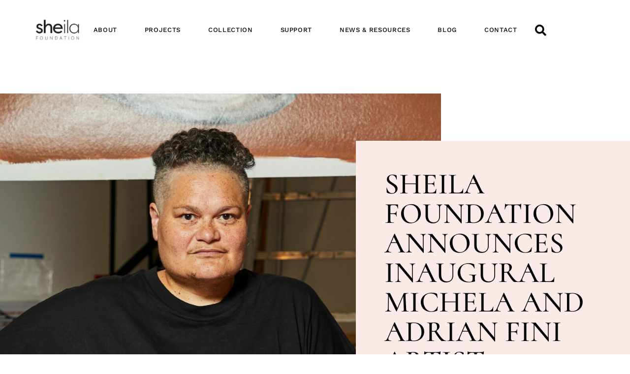

--- FILE ---
content_type: text/html; charset=UTF-8
request_url: https://sheila.org.au/news/sheila-foundation-announces-inaugural-michela-and-adrian-fini-artist-fellowship/
body_size: 55754
content:
<!DOCTYPE html>
<html lang="en-AU">
<head>
	<meta charset="UTF-8">
	<meta name="viewport" content="width=device-width, initial-scale=1, user-scalable=yes">
	<link rel="profile" href="https://gmpg.org/xfn/11">
	
			<link rel="pingback" href="https://sheila.org.au/xmlrpc.php">
	
	<title>Sheila Foundation announces inaugural Michela and Adrian Fini Artist Fellowship &#8211; Sheila Foundation</title>
<meta name='robots' content='max-image-preview:large' />
	<style>img:is([sizes="auto" i], [sizes^="auto," i]) { contain-intrinsic-size: 3000px 1500px }</style>
	<link rel='dns-prefetch' href='//www.google.com' />
<link rel='dns-prefetch' href='//fonts.googleapis.com' />
<link rel='dns-prefetch' href='//maxcdn.bootstrapcdn.com' />
<link rel='dns-prefetch' href='//use.fontawesome.com' />
<link href='https://fonts.gstatic.com' crossorigin rel='preconnect' />
<link rel="alternate" type="application/rss+xml" title="Sheila Foundation &raquo; Feed" href="https://sheila.org.au/feed/" />
<link rel="alternate" type="application/rss+xml" title="Sheila Foundation &raquo; Comments Feed" href="https://sheila.org.au/comments/feed/" />
<link rel="alternate" type="application/rss+xml" title="Sheila Foundation &raquo; Sheila Foundation announces inaugural Michela and Adrian Fini Artist Fellowship Comments Feed" href="https://sheila.org.au/news/sheila-foundation-announces-inaugural-michela-and-adrian-fini-artist-fellowship/feed/" />
		<!-- This site uses the Google Analytics by MonsterInsights plugin v9.11.1 - Using Analytics tracking - https://www.monsterinsights.com/ -->
							<script src="//www.googletagmanager.com/gtag/js?id=G-CHF8QRB0E9"  data-cfasync="false" data-wpfc-render="false" type="text/javascript" async></script>
			<script data-cfasync="false" data-wpfc-render="false" type="text/javascript">
				var mi_version = '9.11.1';
				var mi_track_user = true;
				var mi_no_track_reason = '';
								var MonsterInsightsDefaultLocations = {"page_location":"https:\/\/sheila.org.au\/news\/sheila-foundation-announces-inaugural-michela-and-adrian-fini-artist-fellowship\/"};
								if ( typeof MonsterInsightsPrivacyGuardFilter === 'function' ) {
					var MonsterInsightsLocations = (typeof MonsterInsightsExcludeQuery === 'object') ? MonsterInsightsPrivacyGuardFilter( MonsterInsightsExcludeQuery ) : MonsterInsightsPrivacyGuardFilter( MonsterInsightsDefaultLocations );
				} else {
					var MonsterInsightsLocations = (typeof MonsterInsightsExcludeQuery === 'object') ? MonsterInsightsExcludeQuery : MonsterInsightsDefaultLocations;
				}

								var disableStrs = [
										'ga-disable-G-CHF8QRB0E9',
									];

				/* Function to detect opted out users */
				function __gtagTrackerIsOptedOut() {
					for (var index = 0; index < disableStrs.length; index++) {
						if (document.cookie.indexOf(disableStrs[index] + '=true') > -1) {
							return true;
						}
					}

					return false;
				}

				/* Disable tracking if the opt-out cookie exists. */
				if (__gtagTrackerIsOptedOut()) {
					for (var index = 0; index < disableStrs.length; index++) {
						window[disableStrs[index]] = true;
					}
				}

				/* Opt-out function */
				function __gtagTrackerOptout() {
					for (var index = 0; index < disableStrs.length; index++) {
						document.cookie = disableStrs[index] + '=true; expires=Thu, 31 Dec 2099 23:59:59 UTC; path=/';
						window[disableStrs[index]] = true;
					}
				}

				if ('undefined' === typeof gaOptout) {
					function gaOptout() {
						__gtagTrackerOptout();
					}
				}
								window.dataLayer = window.dataLayer || [];

				window.MonsterInsightsDualTracker = {
					helpers: {},
					trackers: {},
				};
				if (mi_track_user) {
					function __gtagDataLayer() {
						dataLayer.push(arguments);
					}

					function __gtagTracker(type, name, parameters) {
						if (!parameters) {
							parameters = {};
						}

						if (parameters.send_to) {
							__gtagDataLayer.apply(null, arguments);
							return;
						}

						if (type === 'event') {
														parameters.send_to = monsterinsights_frontend.v4_id;
							var hookName = name;
							if (typeof parameters['event_category'] !== 'undefined') {
								hookName = parameters['event_category'] + ':' + name;
							}

							if (typeof MonsterInsightsDualTracker.trackers[hookName] !== 'undefined') {
								MonsterInsightsDualTracker.trackers[hookName](parameters);
							} else {
								__gtagDataLayer('event', name, parameters);
							}
							
						} else {
							__gtagDataLayer.apply(null, arguments);
						}
					}

					__gtagTracker('js', new Date());
					__gtagTracker('set', {
						'developer_id.dZGIzZG': true,
											});
					if ( MonsterInsightsLocations.page_location ) {
						__gtagTracker('set', MonsterInsightsLocations);
					}
										__gtagTracker('config', 'G-CHF8QRB0E9', {"forceSSL":"true","link_attribution":"true"} );
										window.gtag = __gtagTracker;										(function () {
						/* https://developers.google.com/analytics/devguides/collection/analyticsjs/ */
						/* ga and __gaTracker compatibility shim. */
						var noopfn = function () {
							return null;
						};
						var newtracker = function () {
							return new Tracker();
						};
						var Tracker = function () {
							return null;
						};
						var p = Tracker.prototype;
						p.get = noopfn;
						p.set = noopfn;
						p.send = function () {
							var args = Array.prototype.slice.call(arguments);
							args.unshift('send');
							__gaTracker.apply(null, args);
						};
						var __gaTracker = function () {
							var len = arguments.length;
							if (len === 0) {
								return;
							}
							var f = arguments[len - 1];
							if (typeof f !== 'object' || f === null || typeof f.hitCallback !== 'function') {
								if ('send' === arguments[0]) {
									var hitConverted, hitObject = false, action;
									if ('event' === arguments[1]) {
										if ('undefined' !== typeof arguments[3]) {
											hitObject = {
												'eventAction': arguments[3],
												'eventCategory': arguments[2],
												'eventLabel': arguments[4],
												'value': arguments[5] ? arguments[5] : 1,
											}
										}
									}
									if ('pageview' === arguments[1]) {
										if ('undefined' !== typeof arguments[2]) {
											hitObject = {
												'eventAction': 'page_view',
												'page_path': arguments[2],
											}
										}
									}
									if (typeof arguments[2] === 'object') {
										hitObject = arguments[2];
									}
									if (typeof arguments[5] === 'object') {
										Object.assign(hitObject, arguments[5]);
									}
									if ('undefined' !== typeof arguments[1].hitType) {
										hitObject = arguments[1];
										if ('pageview' === hitObject.hitType) {
											hitObject.eventAction = 'page_view';
										}
									}
									if (hitObject) {
										action = 'timing' === arguments[1].hitType ? 'timing_complete' : hitObject.eventAction;
										hitConverted = mapArgs(hitObject);
										__gtagTracker('event', action, hitConverted);
									}
								}
								return;
							}

							function mapArgs(args) {
								var arg, hit = {};
								var gaMap = {
									'eventCategory': 'event_category',
									'eventAction': 'event_action',
									'eventLabel': 'event_label',
									'eventValue': 'event_value',
									'nonInteraction': 'non_interaction',
									'timingCategory': 'event_category',
									'timingVar': 'name',
									'timingValue': 'value',
									'timingLabel': 'event_label',
									'page': 'page_path',
									'location': 'page_location',
									'title': 'page_title',
									'referrer' : 'page_referrer',
								};
								for (arg in args) {
																		if (!(!args.hasOwnProperty(arg) || !gaMap.hasOwnProperty(arg))) {
										hit[gaMap[arg]] = args[arg];
									} else {
										hit[arg] = args[arg];
									}
								}
								return hit;
							}

							try {
								f.hitCallback();
							} catch (ex) {
							}
						};
						__gaTracker.create = newtracker;
						__gaTracker.getByName = newtracker;
						__gaTracker.getAll = function () {
							return [];
						};
						__gaTracker.remove = noopfn;
						__gaTracker.loaded = true;
						window['__gaTracker'] = __gaTracker;
					})();
									} else {
										console.log("");
					(function () {
						function __gtagTracker() {
							return null;
						}

						window['__gtagTracker'] = __gtagTracker;
						window['gtag'] = __gtagTracker;
					})();
									}
			</script>
							<!-- / Google Analytics by MonsterInsights -->
		<script type="text/javascript">
/* <![CDATA[ */
window._wpemojiSettings = {"baseUrl":"https:\/\/s.w.org\/images\/core\/emoji\/16.0.1\/72x72\/","ext":".png","svgUrl":"https:\/\/s.w.org\/images\/core\/emoji\/16.0.1\/svg\/","svgExt":".svg","source":{"concatemoji":"https:\/\/sheila.org.au\/wp-includes\/js\/wp-emoji-release.min.js?ver=6.8.3"}};
/*! This file is auto-generated */
!function(s,n){var o,i,e;function c(e){try{var t={supportTests:e,timestamp:(new Date).valueOf()};sessionStorage.setItem(o,JSON.stringify(t))}catch(e){}}function p(e,t,n){e.clearRect(0,0,e.canvas.width,e.canvas.height),e.fillText(t,0,0);var t=new Uint32Array(e.getImageData(0,0,e.canvas.width,e.canvas.height).data),a=(e.clearRect(0,0,e.canvas.width,e.canvas.height),e.fillText(n,0,0),new Uint32Array(e.getImageData(0,0,e.canvas.width,e.canvas.height).data));return t.every(function(e,t){return e===a[t]})}function u(e,t){e.clearRect(0,0,e.canvas.width,e.canvas.height),e.fillText(t,0,0);for(var n=e.getImageData(16,16,1,1),a=0;a<n.data.length;a++)if(0!==n.data[a])return!1;return!0}function f(e,t,n,a){switch(t){case"flag":return n(e,"\ud83c\udff3\ufe0f\u200d\u26a7\ufe0f","\ud83c\udff3\ufe0f\u200b\u26a7\ufe0f")?!1:!n(e,"\ud83c\udde8\ud83c\uddf6","\ud83c\udde8\u200b\ud83c\uddf6")&&!n(e,"\ud83c\udff4\udb40\udc67\udb40\udc62\udb40\udc65\udb40\udc6e\udb40\udc67\udb40\udc7f","\ud83c\udff4\u200b\udb40\udc67\u200b\udb40\udc62\u200b\udb40\udc65\u200b\udb40\udc6e\u200b\udb40\udc67\u200b\udb40\udc7f");case"emoji":return!a(e,"\ud83e\udedf")}return!1}function g(e,t,n,a){var r="undefined"!=typeof WorkerGlobalScope&&self instanceof WorkerGlobalScope?new OffscreenCanvas(300,150):s.createElement("canvas"),o=r.getContext("2d",{willReadFrequently:!0}),i=(o.textBaseline="top",o.font="600 32px Arial",{});return e.forEach(function(e){i[e]=t(o,e,n,a)}),i}function t(e){var t=s.createElement("script");t.src=e,t.defer=!0,s.head.appendChild(t)}"undefined"!=typeof Promise&&(o="wpEmojiSettingsSupports",i=["flag","emoji"],n.supports={everything:!0,everythingExceptFlag:!0},e=new Promise(function(e){s.addEventListener("DOMContentLoaded",e,{once:!0})}),new Promise(function(t){var n=function(){try{var e=JSON.parse(sessionStorage.getItem(o));if("object"==typeof e&&"number"==typeof e.timestamp&&(new Date).valueOf()<e.timestamp+604800&&"object"==typeof e.supportTests)return e.supportTests}catch(e){}return null}();if(!n){if("undefined"!=typeof Worker&&"undefined"!=typeof OffscreenCanvas&&"undefined"!=typeof URL&&URL.createObjectURL&&"undefined"!=typeof Blob)try{var e="postMessage("+g.toString()+"("+[JSON.stringify(i),f.toString(),p.toString(),u.toString()].join(",")+"));",a=new Blob([e],{type:"text/javascript"}),r=new Worker(URL.createObjectURL(a),{name:"wpTestEmojiSupports"});return void(r.onmessage=function(e){c(n=e.data),r.terminate(),t(n)})}catch(e){}c(n=g(i,f,p,u))}t(n)}).then(function(e){for(var t in e)n.supports[t]=e[t],n.supports.everything=n.supports.everything&&n.supports[t],"flag"!==t&&(n.supports.everythingExceptFlag=n.supports.everythingExceptFlag&&n.supports[t]);n.supports.everythingExceptFlag=n.supports.everythingExceptFlag&&!n.supports.flag,n.DOMReady=!1,n.readyCallback=function(){n.DOMReady=!0}}).then(function(){return e}).then(function(){var e;n.supports.everything||(n.readyCallback(),(e=n.source||{}).concatemoji?t(e.concatemoji):e.wpemoji&&e.twemoji&&(t(e.twemoji),t(e.wpemoji)))}))}((window,document),window._wpemojiSettings);
/* ]]> */
</script>
<link rel='stylesheet' id='sbi_styles-css' href='https://sheila.org.au/wp-content/plugins/instagram-feed/css/sbi-styles.min.css?ver=6.9.1' type='text/css' media='all' />
<link rel='stylesheet' id='dripicons-css' href='https://sheila.org.au/wp-content/plugins/wonderment-core/inc/icons/dripicons/assets/css/dripicons.min.css?ver=6.8.3' type='text/css' media='all' />
<link rel='stylesheet' id='elegant-icons-css' href='https://sheila.org.au/wp-content/plugins/wonderment-core/inc/icons/elegant-icons/assets/css/elegant-icons.min.css?ver=6.8.3' type='text/css' media='all' />
<link rel='stylesheet' id='font-awesome-css' href='https://sheila.org.au/wp-content/plugins/wonderment-core/inc/icons/font-awesome/assets/css/all.min.css?ver=6.8.3' type='text/css' media='all' />
<link rel='stylesheet' id='ionicons-css' href='https://sheila.org.au/wp-content/plugins/wonderment-core/inc/icons/ionicons/assets/css/ionicons.min.css?ver=6.8.3' type='text/css' media='all' />
<link rel='stylesheet' id='linea-icons-css' href='https://sheila.org.au/wp-content/plugins/wonderment-core/inc/icons/linea-icons/assets/css/linea-icons.min.css?ver=6.8.3' type='text/css' media='all' />
<link rel='stylesheet' id='linear-icons-css' href='https://sheila.org.au/wp-content/plugins/wonderment-core/inc/icons/linear-icons/assets/css/linear-icons.min.css?ver=6.8.3' type='text/css' media='all' />
<link rel='stylesheet' id='material-icons-css' href='https://fonts.googleapis.com/icon?family=Material+Icons&#038;ver=6.8.3' type='text/css' media='all' />
<link rel='stylesheet' id='simple-line-icons-css' href='https://sheila.org.au/wp-content/plugins/wonderment-core/inc/icons/simple-line-icons/assets/css/simple-line-icons.min.css?ver=6.8.3' type='text/css' media='all' />
<style id='wp-emoji-styles-inline-css' type='text/css'>

	img.wp-smiley, img.emoji {
		display: inline !important;
		border: none !important;
		box-shadow: none !important;
		height: 1em !important;
		width: 1em !important;
		margin: 0 0.07em !important;
		vertical-align: -0.1em !important;
		background: none !important;
		padding: 0 !important;
	}
</style>
<style id='classic-theme-styles-inline-css' type='text/css'>
/*! This file is auto-generated */
.wp-block-button__link{color:#fff;background-color:#32373c;border-radius:9999px;box-shadow:none;text-decoration:none;padding:calc(.667em + 2px) calc(1.333em + 2px);font-size:1.125em}.wp-block-file__button{background:#32373c;color:#fff;text-decoration:none}
</style>
<style id='safe-svg-svg-icon-style-inline-css' type='text/css'>
.safe-svg-cover{text-align:center}.safe-svg-cover .safe-svg-inside{display:inline-block;max-width:100%}.safe-svg-cover svg{fill:currentColor;height:100%;max-height:100%;max-width:100%;width:100%}

</style>
<style id='font-awesome-svg-styles-default-inline-css' type='text/css'>
.svg-inline--fa {
  display: inline-block;
  height: 1em;
  overflow: visible;
  vertical-align: -.125em;
}
</style>
<link rel='stylesheet' id='font-awesome-svg-styles-css' href='https://sheila.org.au/wp-content/uploads/font-awesome/v5.15.4/css/svg-with-js.css' type='text/css' media='all' />
<style id='font-awesome-svg-styles-inline-css' type='text/css'>
   .wp-block-font-awesome-icon svg::before,
   .wp-rich-text-font-awesome-icon svg::before {content: unset;}
</style>
<style id='global-styles-inline-css' type='text/css'>
:root{--wp--preset--aspect-ratio--square: 1;--wp--preset--aspect-ratio--4-3: 4/3;--wp--preset--aspect-ratio--3-4: 3/4;--wp--preset--aspect-ratio--3-2: 3/2;--wp--preset--aspect-ratio--2-3: 2/3;--wp--preset--aspect-ratio--16-9: 16/9;--wp--preset--aspect-ratio--9-16: 9/16;--wp--preset--color--black: #000000;--wp--preset--color--cyan-bluish-gray: #abb8c3;--wp--preset--color--white: #ffffff;--wp--preset--color--pale-pink: #f78da7;--wp--preset--color--vivid-red: #cf2e2e;--wp--preset--color--luminous-vivid-orange: #ff6900;--wp--preset--color--luminous-vivid-amber: #fcb900;--wp--preset--color--light-green-cyan: #7bdcb5;--wp--preset--color--vivid-green-cyan: #00d084;--wp--preset--color--pale-cyan-blue: #8ed1fc;--wp--preset--color--vivid-cyan-blue: #0693e3;--wp--preset--color--vivid-purple: #9b51e0;--wp--preset--gradient--vivid-cyan-blue-to-vivid-purple: linear-gradient(135deg,rgba(6,147,227,1) 0%,rgb(155,81,224) 100%);--wp--preset--gradient--light-green-cyan-to-vivid-green-cyan: linear-gradient(135deg,rgb(122,220,180) 0%,rgb(0,208,130) 100%);--wp--preset--gradient--luminous-vivid-amber-to-luminous-vivid-orange: linear-gradient(135deg,rgba(252,185,0,1) 0%,rgba(255,105,0,1) 100%);--wp--preset--gradient--luminous-vivid-orange-to-vivid-red: linear-gradient(135deg,rgba(255,105,0,1) 0%,rgb(207,46,46) 100%);--wp--preset--gradient--very-light-gray-to-cyan-bluish-gray: linear-gradient(135deg,rgb(238,238,238) 0%,rgb(169,184,195) 100%);--wp--preset--gradient--cool-to-warm-spectrum: linear-gradient(135deg,rgb(74,234,220) 0%,rgb(151,120,209) 20%,rgb(207,42,186) 40%,rgb(238,44,130) 60%,rgb(251,105,98) 80%,rgb(254,248,76) 100%);--wp--preset--gradient--blush-light-purple: linear-gradient(135deg,rgb(255,206,236) 0%,rgb(152,150,240) 100%);--wp--preset--gradient--blush-bordeaux: linear-gradient(135deg,rgb(254,205,165) 0%,rgb(254,45,45) 50%,rgb(107,0,62) 100%);--wp--preset--gradient--luminous-dusk: linear-gradient(135deg,rgb(255,203,112) 0%,rgb(199,81,192) 50%,rgb(65,88,208) 100%);--wp--preset--gradient--pale-ocean: linear-gradient(135deg,rgb(255,245,203) 0%,rgb(182,227,212) 50%,rgb(51,167,181) 100%);--wp--preset--gradient--electric-grass: linear-gradient(135deg,rgb(202,248,128) 0%,rgb(113,206,126) 100%);--wp--preset--gradient--midnight: linear-gradient(135deg,rgb(2,3,129) 0%,rgb(40,116,252) 100%);--wp--preset--font-size--small: 13px;--wp--preset--font-size--medium: 20px;--wp--preset--font-size--large: 36px;--wp--preset--font-size--x-large: 42px;--wp--preset--font-family--work-sans: Work Sans;--wp--preset--spacing--20: 0.44rem;--wp--preset--spacing--30: 0.67rem;--wp--preset--spacing--40: 1rem;--wp--preset--spacing--50: 1.5rem;--wp--preset--spacing--60: 2.25rem;--wp--preset--spacing--70: 3.38rem;--wp--preset--spacing--80: 5.06rem;--wp--preset--shadow--natural: 6px 6px 9px rgba(0, 0, 0, 0.2);--wp--preset--shadow--deep: 12px 12px 50px rgba(0, 0, 0, 0.4);--wp--preset--shadow--sharp: 6px 6px 0px rgba(0, 0, 0, 0.2);--wp--preset--shadow--outlined: 6px 6px 0px -3px rgba(255, 255, 255, 1), 6px 6px rgba(0, 0, 0, 1);--wp--preset--shadow--crisp: 6px 6px 0px rgba(0, 0, 0, 1);}:where(.is-layout-flex){gap: 0.5em;}:where(.is-layout-grid){gap: 0.5em;}body .is-layout-flex{display: flex;}.is-layout-flex{flex-wrap: wrap;align-items: center;}.is-layout-flex > :is(*, div){margin: 0;}body .is-layout-grid{display: grid;}.is-layout-grid > :is(*, div){margin: 0;}:where(.wp-block-columns.is-layout-flex){gap: 2em;}:where(.wp-block-columns.is-layout-grid){gap: 2em;}:where(.wp-block-post-template.is-layout-flex){gap: 1.25em;}:where(.wp-block-post-template.is-layout-grid){gap: 1.25em;}.has-black-color{color: var(--wp--preset--color--black) !important;}.has-cyan-bluish-gray-color{color: var(--wp--preset--color--cyan-bluish-gray) !important;}.has-white-color{color: var(--wp--preset--color--white) !important;}.has-pale-pink-color{color: var(--wp--preset--color--pale-pink) !important;}.has-vivid-red-color{color: var(--wp--preset--color--vivid-red) !important;}.has-luminous-vivid-orange-color{color: var(--wp--preset--color--luminous-vivid-orange) !important;}.has-luminous-vivid-amber-color{color: var(--wp--preset--color--luminous-vivid-amber) !important;}.has-light-green-cyan-color{color: var(--wp--preset--color--light-green-cyan) !important;}.has-vivid-green-cyan-color{color: var(--wp--preset--color--vivid-green-cyan) !important;}.has-pale-cyan-blue-color{color: var(--wp--preset--color--pale-cyan-blue) !important;}.has-vivid-cyan-blue-color{color: var(--wp--preset--color--vivid-cyan-blue) !important;}.has-vivid-purple-color{color: var(--wp--preset--color--vivid-purple) !important;}.has-black-background-color{background-color: var(--wp--preset--color--black) !important;}.has-cyan-bluish-gray-background-color{background-color: var(--wp--preset--color--cyan-bluish-gray) !important;}.has-white-background-color{background-color: var(--wp--preset--color--white) !important;}.has-pale-pink-background-color{background-color: var(--wp--preset--color--pale-pink) !important;}.has-vivid-red-background-color{background-color: var(--wp--preset--color--vivid-red) !important;}.has-luminous-vivid-orange-background-color{background-color: var(--wp--preset--color--luminous-vivid-orange) !important;}.has-luminous-vivid-amber-background-color{background-color: var(--wp--preset--color--luminous-vivid-amber) !important;}.has-light-green-cyan-background-color{background-color: var(--wp--preset--color--light-green-cyan) !important;}.has-vivid-green-cyan-background-color{background-color: var(--wp--preset--color--vivid-green-cyan) !important;}.has-pale-cyan-blue-background-color{background-color: var(--wp--preset--color--pale-cyan-blue) !important;}.has-vivid-cyan-blue-background-color{background-color: var(--wp--preset--color--vivid-cyan-blue) !important;}.has-vivid-purple-background-color{background-color: var(--wp--preset--color--vivid-purple) !important;}.has-black-border-color{border-color: var(--wp--preset--color--black) !important;}.has-cyan-bluish-gray-border-color{border-color: var(--wp--preset--color--cyan-bluish-gray) !important;}.has-white-border-color{border-color: var(--wp--preset--color--white) !important;}.has-pale-pink-border-color{border-color: var(--wp--preset--color--pale-pink) !important;}.has-vivid-red-border-color{border-color: var(--wp--preset--color--vivid-red) !important;}.has-luminous-vivid-orange-border-color{border-color: var(--wp--preset--color--luminous-vivid-orange) !important;}.has-luminous-vivid-amber-border-color{border-color: var(--wp--preset--color--luminous-vivid-amber) !important;}.has-light-green-cyan-border-color{border-color: var(--wp--preset--color--light-green-cyan) !important;}.has-vivid-green-cyan-border-color{border-color: var(--wp--preset--color--vivid-green-cyan) !important;}.has-pale-cyan-blue-border-color{border-color: var(--wp--preset--color--pale-cyan-blue) !important;}.has-vivid-cyan-blue-border-color{border-color: var(--wp--preset--color--vivid-cyan-blue) !important;}.has-vivid-purple-border-color{border-color: var(--wp--preset--color--vivid-purple) !important;}.has-vivid-cyan-blue-to-vivid-purple-gradient-background{background: var(--wp--preset--gradient--vivid-cyan-blue-to-vivid-purple) !important;}.has-light-green-cyan-to-vivid-green-cyan-gradient-background{background: var(--wp--preset--gradient--light-green-cyan-to-vivid-green-cyan) !important;}.has-luminous-vivid-amber-to-luminous-vivid-orange-gradient-background{background: var(--wp--preset--gradient--luminous-vivid-amber-to-luminous-vivid-orange) !important;}.has-luminous-vivid-orange-to-vivid-red-gradient-background{background: var(--wp--preset--gradient--luminous-vivid-orange-to-vivid-red) !important;}.has-very-light-gray-to-cyan-bluish-gray-gradient-background{background: var(--wp--preset--gradient--very-light-gray-to-cyan-bluish-gray) !important;}.has-cool-to-warm-spectrum-gradient-background{background: var(--wp--preset--gradient--cool-to-warm-spectrum) !important;}.has-blush-light-purple-gradient-background{background: var(--wp--preset--gradient--blush-light-purple) !important;}.has-blush-bordeaux-gradient-background{background: var(--wp--preset--gradient--blush-bordeaux) !important;}.has-luminous-dusk-gradient-background{background: var(--wp--preset--gradient--luminous-dusk) !important;}.has-pale-ocean-gradient-background{background: var(--wp--preset--gradient--pale-ocean) !important;}.has-electric-grass-gradient-background{background: var(--wp--preset--gradient--electric-grass) !important;}.has-midnight-gradient-background{background: var(--wp--preset--gradient--midnight) !important;}.has-small-font-size{font-size: var(--wp--preset--font-size--small) !important;}.has-medium-font-size{font-size: var(--wp--preset--font-size--medium) !important;}.has-large-font-size{font-size: var(--wp--preset--font-size--large) !important;}.has-x-large-font-size{font-size: var(--wp--preset--font-size--x-large) !important;}.has-work-sans-font-family{font-family: var(--wp--preset--font-family--work-sans) !important;}
:where(.wp-block-post-template.is-layout-flex){gap: 1.25em;}:where(.wp-block-post-template.is-layout-grid){gap: 1.25em;}
:where(.wp-block-columns.is-layout-flex){gap: 2em;}:where(.wp-block-columns.is-layout-grid){gap: 2em;}
:root :where(.wp-block-pullquote){font-size: 1.5em;line-height: 1.6;}
</style>
<link rel='stylesheet' id='cff-css' href='https://sheila.org.au/wp-content/plugins/custom-facebook-feed/assets/css/cff-style.min.css?ver=4.3.2' type='text/css' media='all' />
<link rel='stylesheet' id='sb-font-awesome-css' href='https://maxcdn.bootstrapcdn.com/font-awesome/4.7.0/css/font-awesome.min.css?ver=6.8.3' type='text/css' media='all' />
<link rel='stylesheet' id='qi-addons-for-elementor-grid-style-css' href='https://sheila.org.au/wp-content/plugins/qi-addons-for-elementor/assets/css/grid.min.css?ver=1.9.5' type='text/css' media='all' />
<link rel='stylesheet' id='qi-addons-for-elementor-helper-parts-style-css' href='https://sheila.org.au/wp-content/plugins/qi-addons-for-elementor/assets/css/helper-parts.min.css?ver=1.9.5' type='text/css' media='all' />
<link rel='stylesheet' id='qi-addons-for-elementor-style-css' href='https://sheila.org.au/wp-content/plugins/qi-addons-for-elementor/assets/css/main.min.css?ver=1.9.5' type='text/css' media='all' />
<link rel='stylesheet' id='select2-css' href='https://sheila.org.au/wp-content/plugins/qode-framework/inc/common/assets/plugins/select2/select2.min.css?ver=6.8.3' type='text/css' media='all' />
<link rel='stylesheet' id='wonderment-core-dashboard-style-css' href='https://sheila.org.au/wp-content/plugins/wonderment-core/inc/core-dashboard/assets/css/core-dashboard.min.css?ver=6.8.3' type='text/css' media='all' />
<link rel='stylesheet' id='swiper-css' href='https://sheila.org.au/wp-content/plugins/qi-addons-for-elementor/assets/plugins/swiper/8.4.5/swiper.min.css?ver=8.4.5' type='text/css' media='all' />
<link rel='stylesheet' id='wonderment-main-css' href='https://sheila.org.au/wp-content/themes/wonderment/assets/css/main.min.css?ver=6.8.3' type='text/css' media='all' />
<link rel='stylesheet' id='wonderment-core-style-css' href='https://sheila.org.au/wp-content/plugins/wonderment-core/assets/css/wonderment-core.min.css?ver=6.8.3' type='text/css' media='all' />
<link rel='stylesheet' id='magnific-popup-css' href='https://sheila.org.au/wp-content/themes/wonderment/assets/plugins/magnific-popup/magnific-popup.css?ver=6.8.3' type='text/css' media='all' />
<link rel='stylesheet' id='wonderment-google-fonts-css' href='https://fonts.googleapis.com/css?family=Cormorant%3A300%2C400%2C500%2C600%2C700%2C400i%2C500i%7CInconsolata%3A300%2C400%2C500%2C600%2C700%2C400i%2C500i%7CCormorant%3A300%2C400%2C500%2C600%2C700%2C400i%2C500i%7CDM+Sans%3A300%2C400%2C500%2C600%2C700%2C400i%2C500i%7CMontserrat+Alternates%3A300%2C400%2C500%2C600%2C700%2C400i%2C500i%7CWork+Sans%3A300%2C400%2C500%2C600%2C700%2C400i%2C500i&#038;subset=latin-ext&#038;ver=1.0.0' type='text/css' media='all' />
<link rel='stylesheet' id='wonderment-style-css' href='https://sheila.org.au/wp-content/themes/wonderment/style.css?ver=6.8.3' type='text/css' media='all' />
<style id='wonderment-style-inline-css' type='text/css'>
#qodef-page-footer-top-area { border-top-width: 0px;}#qodef-page-footer-bottom-area { background-color: #ffffff;}.qodef-fullscreen-menu > ul > li > a { color: #000000;font-family: Work Sans;font-size: 13px;line-height: 23px;font-style: normal;font-weight: 500;text-transform: uppercase;}.qodef-fullscreen-menu > ul > li > a:hover { color: #d88c58;}.qodef-fullscreen-menu > ul >li.current-menu-ancestor > a, .qodef-fullscreen-menu > ul >li.current-menu-item > a { color: #d88c58;}.qodef-fullscreen-menu .qodef-drop-down-second-inner ul li > a { color: #ffffff;font-family: Work Sans;font-size: 17px;line-height: 23px;font-style: normal;font-weight: 500;text-transform: uppercase;}.qodef-fullscreen-menu .qodef-drop-down-second-inner ul li > a:hover { color: #d88c58;}.qodef-fullscreen-menu .qodef-drop-down-second ul li.current-menu-ancestor > a, .qodef-fullscreen-menu .qodef-drop-down-second ul li.current-menu-item > a { color: #d88c58;}body { background-color: #ffffff;background-repeat: no-repeat;background-size: cover;background-attachment: fixed;}#qodef-page-inner { padding: 70px 0 60px 0;}@media only screen and (max-width: 1024px) { #qodef-page-inner { padding: 10px 5px 10px 5px;}}.qodef-h1, h1, .qodef-h1 a:hover, h1 a:hover, .qodef-h2, h2, .qodef-h2 a:hover, h2 a:hover, .qodef-h3, h3, .qodef-h3 a:hover, h3 a:hover, .qodef-h4, h4, .qodef-h4 a:hover, h4 a:hover, .qodef-h5, h5, .qodef-h5 a:hover, h5 a:hover, .qodef-h6, h6, .qodef-h6 a:hover, h6 a:hover, a, p a, a:hover, p a:hover, .wp-block-quote, blockquote, .qodef-theme-button.qodef-theme-arrow, .qodef-theme-button.qodef-theme-arrow:hover, body .select2-container--default .select2-selection--single .select2-selection__arrow, body .select2-container--default .select2-search--dropdown .select2-search__field:focus, body .select2-container--default.select2-container--open .select2-selection--multiple, body .select2-container--default.select2-container--open .select2-selection--single, .mfp-bottom-bar .mfp-counter, .mfp-bottom-bar .mfp-title, .mfp-bottom-bar .mfp-title, .swiper-button-next svg, .swiper-button-prev svg, .swiper-button-next.swiper-button-outside, .swiper-button-prev.swiper-button-outside, #qodef-page-header .widget_icl_lang_sel_widget .wpml-ls-legacy-dropdown .wpml-ls-item-toggle:hover, #qodef-page-header .widget_icl_lang_sel_widget .wpml-ls-legacy-dropdown-click .wpml-ls-item-toggle:hover, #qodef-page-header .widget_icl_lang_sel_widget .wpml-ls-legacy-dropdown .wpml-ls-sub-menu .wpml-ls-item a:hover, #qodef-page-header .widget_icl_lang_sel_widget .wpml-ls-legacy-dropdown-click .wpml-ls-sub-menu .wpml-ls-item a:hover, #qodef-page-header .widget_icl_lang_sel_widget .wpml-ls-legacy-list-horizontal ul li a:hover, #qodef-page-header .widget_icl_lang_sel_widget .wpml-ls-legacy-list-vertical ul li a:hover, #qodef-page-mobile-header .widget_icl_lang_sel_widget .wpml-ls-legacy-dropdown .wpml-ls-item-toggle:hover, #qodef-page-mobile-header .widget_icl_lang_sel_widget .wpml-ls-legacy-dropdown-click .wpml-ls-item-toggle:hover, #qodef-page-mobile-header .widget_icl_lang_sel_widget .wpml-ls-legacy-dropdown .wpml-ls-sub-menu .wpml-ls-item a:hover, #qodef-page-mobile-header .widget_icl_lang_sel_widget .wpml-ls-legacy-dropdown-click .wpml-ls-sub-menu .wpml-ls-item a:hover, #qodef-page-mobile-header .widget_icl_lang_sel_widget .wpml-ls-legacy-list-horizontal ul li a:hover, #qodef-page-mobile-header .widget_icl_lang_sel_widget .wpml-ls-legacy-list-vertical ul li a:hover, #qodef-page-sidebar .widget_icl_lang_sel_widget .wpml-ls-legacy-dropdown .wpml-ls-item-toggle:hover, #qodef-page-sidebar .widget_icl_lang_sel_widget .wpml-ls-legacy-dropdown-click .wpml-ls-item-toggle:hover, #qodef-page-sidebar .widget_icl_lang_sel_widget .wpml-ls-legacy-dropdown .wpml-ls-sub-menu .wpml-ls-item a:hover, #qodef-page-sidebar .widget_icl_lang_sel_widget .wpml-ls-legacy-dropdown-click .wpml-ls-sub-menu .wpml-ls-item a:hover, #qodef-page-sidebar .widget_icl_lang_sel_widget .wpml-ls-legacy-list-horizontal ul li a:hover, #qodef-page-sidebar .widget_icl_lang_sel_widget .wpml-ls-legacy-list-vertical ul li a:hover, #qodef-page-footer .widget_icl_lang_sel_widget .wpml-ls-legacy-dropdown .wpml-ls-item-toggle:hover, #qodef-page-footer .widget_icl_lang_sel_widget .wpml-ls-legacy-dropdown-click .wpml-ls-item-toggle:hover, #qodef-page-footer .widget_icl_lang_sel_widget .wpml-ls-legacy-dropdown .wpml-ls-sub-menu .wpml-ls-item a:hover, #qodef-page-footer .widget_icl_lang_sel_widget .wpml-ls-legacy-dropdown-click .wpml-ls-sub-menu .wpml-ls-item a:hover, #qodef-side-area .widget_icl_lang_sel_widget .wpml-ls-legacy-dropdown .wpml-ls-item-toggle:hover, #qodef-side-area .widget_icl_lang_sel_widget .wpml-ls-legacy-dropdown-click .wpml-ls-item-toggle:hover, #qodef-side-area .widget_icl_lang_sel_widget .wpml-ls-legacy-dropdown .wpml-ls-sub-menu .wpml-ls-item a:hover, #qodef-side-area .widget_icl_lang_sel_widget .wpml-ls-legacy-dropdown-click .wpml-ls-sub-menu .wpml-ls-item a:hover, .qodef-blog .qodef-blog-item .qodef-e-info .qodef-e-info-item a:hover, .qodef-blog .qodef-blog-item .qodef-e-info .qodef-e-info-item.qodef-e-info-date a, .qodef-blog .qodef-blog-item.format-link .qodef-e-link-text, .qodef-blog .qodef-blog-item.format-quote p.qodef-e-quote-text, .qodef-blog.qodef--single article .qodef-e-info.qodef-info--bottom .qodef-e-info-item.qodef-e-info-social-share .qodef-social-share-dropdown-opener .qodef-social-title, #qodef-page-comments-list .qodef-comment-item .qodef-e-date a:hover, #qodef-page-comments-list .qodef-comment-item .qodef-e-links>*, #qodef-page-comments-form .form-submit button[type=submit], #respond .form-submit button[type=submit], .qodef-m-filter .qodef-m-filter-item, #qodef-page-footer .select2-container--default .select2-selection--single .select2-selection__arrow:before, #qodef-page-footer .qodef-custom-black-small-text, #qodef-page-footer .widget .textwidget a, #qodef-page-footer .widget .textwidget a:hover, .wp-block-button.is-style-outline .wp-block-button__link, .wp-block-file, .wp-block-file:hover, .qodef-mobile-header-navigation>ul>li>a, .qodef-mobile-header-navigation>ul>li>a:hover, .qodef-mobile-header-navigation>ul>li.current-menu-ancestor>a, .qodef-mobile-header-navigation>ul>li.current-menu-item>a, .qodef-mobile-header-navigation .qodef-drop-down-second-inner ul li>a, .qodef-mobile-header-navigation .qodef-drop-down-second-inner .sub-menu>li>a, .qodef-mobile-header-navigation .qodef-drop-down-second-inner .sub-menu>li>a:hover, .qodef-mobile-header-navigation .qodef-drop-down-second-inner .sub-menu>li.current-menu-ancestor>a, .qodef-mobile-header-navigation .qodef-drop-down-second-inner .sub-menu>li.current-menu-item>a, body:not([class*=wonderment-core]) .qodef-mobile-header-navigation .menu-item-has-children ul li>a, body:not([class*=wonderment-core]) .qodef-mobile-header-navigation .menu-item-has-children .sub-menu>li>a, body:not([class*=wonderment-core]) .qodef-mobile-header-navigation .menu-item-has-children .sub-menu>li>a:hover, body:not([class*=wonderment-core]) .qodef-mobile-header-navigation .menu-item-has-children .sub-menu>li.current-menu-ancestor>a, body:not([class*=wonderment-core]) .qodef-mobile-header-navigation .menu-item-has-children .sub-menu>li.current-menu-item>a, .qodef-header-navigation>ul>li>a, .qodef-header-navigation>ul>li.current-menu-ancestor>a, .qodef-header-navigation>ul>li.current-menu-item>a, .qodef-m-pagination.qodef--wp .page-numbers.current, .qodef-m-pagination.qodef--wp .page-numbers:hover, .qodef-m-pagination.qodef--standard .qodef-m-pagination-item.qodef--active, .qodef-m-pagination.qodef--standard .qodef-m-pagination-item:hover, .qodef-m-pagination.qodef--infinite-scroll .qodef-infinite-scroll-spinner, .qodef-pagination--on.qodef-pagination-type--load-more .qodef-loading-spinner .qodef-m-text-holder, .qodef-single-links .qodef-m-single-links-title, .qodef-single-links a, .qodef-single-links>span:not(.qodef-m-single-links-title), .qodef-single-links>span:not(.qodef-m-single-links-title), .qodef-single-links .post-page-numbers, .qodef-search .qodef-search-form .qodef-search-form-button, .qodef-search .qodef-search-form .qodef-search-form-button:hover, .widget .qodef-widget-title a:hover, .widget a:hover, .widget.widget_calendar tfoot a:hover, .widget.widget_rss ul .rsswidget, .widget.widget_wonderment_core_blog_list .qodef-blog.qodef-item-layout--simple .qodef-blog-item .qodef-e-inner .qodef-e-content p a, .widget.widget_search button, #qodef-top-area .widget .qodef-widget-title a:hover, #qodef-top-area .widget a:hover, #qodef-top-area .widget.widget_calendar tfoot a:hover, #qodef-top-area .widget.widget_rss ul .rsswidget, #qodef-top-area .widget.widget_wonderment_core_blog_list .qodef-blog.qodef-item-layout--simple .qodef-blog-item .qodef-e-inner .qodef-e-content p a, #qodef-top-area .widget.widget_search button, #qodef-page-footer .widget .qodef-widget-title, #qodef-page-footer .widget .qodef-widget-title a:hover, #qodef-page-footer .widget a:hover, #qodef-page-footer .widget.widget_calendar tfoot a:hover, #qodef-page-footer .widget.widget_rss ul .rsswidget, #qodef-page-footer .widget.widget_wonderment_core_blog_list .qodef-blog.qodef-item-layout--simple .qodef-blog-item .qodef-e-inner .qodef-e-content p a, #qodef-page-footer .widget.widget_search button, #qodef-page-footer .widget.widget_search button:hover, #qodef-side-area .widget .qodef-widget-title a:hover, #qodef-side-area .widget a:hover, #qodef-side-area .widget.widget_calendar tfoot a:hover, #qodef-side-area .widget.widget_rss ul .rsswidget, #qodef-side-area .widget.widget_wonderment_core_blog_list .qodef-blog.qodef-item-layout--simple .qodef-blog-item .qodef-e-inner .qodef-e-content p a, #qodef-side-area .widget.widget_search button, .qodef-mega-menu-widget-holder .widget .qodef-widget-title a:hover, .qodef-mega-menu-widget-holder .widget a:hover, .qodef-mega-menu-widget-holder .widget.widget_calendar tfoot a:hover, .qodef-mega-menu-widget-holder .widget.widget_rss ul .rsswidget, .qodef-mega-menu-widget-holder .widget.widget_wonderment_core_blog_list .qodef-blog.qodef-item-layout--simple .qodef-blog-item .qodef-e-inner .qodef-e-content p a, .qodef-mega-menu-widget-holder .widget.widget_search button, #qodef-woo-page .qodef-woo-ratings .qodef-m-star, .qodef-woo-shortcode .qodef-woo-ratings .qodef-m-star, #qodef-woo-page .price, .qodef-woo-shortcode .price, #qodef-woo-page .quantity input[type=number], .woocommerce-page div.woocommerce .shop_table th, #qodef-woo-page.qodef--cart .shop_table .cart-subtotal .woocommerce-Price-amount, #qodef-woo-page.qodef--cart .shop_table .order-total .woocommerce-Price-amount, #qodef-woo-page.qodef--cart .shop_table td.product-price .woocommerce-Price-amount, #qodef-woo-page.qodef--cart .shop_table td.product-subtotal .woocommerce-Price-amount, #qodef-woo-page.qodef--cart .cart_totals>h2, #qodef-woo-page.qodef--cart .cross-sells>h2, .woocommerce-page.woocommerce-cart td.product-price .woocommerce-Price-amount, .woocommerce-page.woocommerce-cart td.product-subtotal .woocommerce-Price-amount, .woocommerce-page div.woocommerce>.cart-empty, #qodef-woo-page.qodef--checkout .wc_payment_methods label, #qodef-woo-page.qodef--checkout .woocommerce-Price-amount, .woocommerce-account .woocommerce-MyAccount-navigation ul li.is-active a, .woocommerce-account .woocommerce-MyAccount-content h2, .woocommerce-order-received .woocommerce-order .woocommerce-thankyou-order-received, .woocommerce-order-received .woocommerce-order h2, #qodef-woo-page .woocommerce-pagination .page-numbers, #qodef-woo-page .woocommerce-pagination .page-numbers.current, #qodef-woo-page .woocommerce-pagination .page-numbers:hover, #qodef-woo-page .woocommerce-pagination.qodef-woo-pagination .qodef-woo-current-page, #qodef-woo-page .woocommerce-pagination.qodef-woo-pagination .qodef-woo-separator, #qodef-woo-page .woocommerce-pagination.qodef-woo-pagination .qodef-woo-total-page, .qodef-woo-product-list .qodef-woo-product-inner:hover .qodef-woo-product-title, .qodef-woo-product-list .qodef-woo-product-inner:hover .qodef-woo-product-title a, .qodef-woo-product-list .qodef-woo-product-categories a:hover, #qodef-woo-page .qodef-quantity-buttons .qodef-quantity-input, #qodef-woo-page .qodef-quantity-buttons .qodef-quantity-minus, #qodef-woo-page .qodef-quantity-buttons .qodef-quantity-plus, #qodef-woo-page .qodef-quantity-buttons .qodef-quantity-minus:hover, #qodef-woo-page .qodef-quantity-buttons .qodef-quantity-plus:hover, #qodef-woo-page.qodef--single .woocommerce-product-rating .woocommerce-review-link:hover, #qodef-woo-page.qodef--single form.cart.grouped_form .group_table .woocommerce-grouped-product-list-item__price .amount, #qodef-woo-page.qodef--single form.cart.grouped_form .group_table .woocommerce-grouped-product-list-item__price del, #qodef-woo-page.qodef--single form.cart.grouped_form .group_table .woocommerce-grouped-product-list-item__price ins, #qodef-woo-page.qodef--single form.cart .group_table th, #qodef-woo-page.qodef--single .out-of-stock, #qodef-woo-page.qodef--single .product_meta .qodef-woo-meta-value, #qodef-woo-page.qodef--single .woocommerce-tabs .wc-tabs li a, #qodef-woo-page.qodef--single .woocommerce-tabs .wc-tab.woocommerce-Tabs-panel--additional_information .woocommerce-product-attributes-item td, #qodef-woo-page.qodef--single .woocommerce-tabs .wc-tab.woocommerce-Tabs-panel--additional_information .woocommerce-product-attributes-item td p, #qodef-woo-page.qodef--single .shop_attributes th, #qodef-woo-page.qodef--single .woocommerce-Reviews .woocommerce-review__author, #qodef-woo-page.qodef--single #review_form .comment-reply-title, #qodef-woo-page.qodef--single #review_form .comment-form-rating a:before, #qodef-woo-page.qodef--single #review_form .comment-form-rating a.active:after, #qodef-woo-page.qodef--single .related>h2, .widget.woocommerce .qodef-woo-ratings .qodef-m-star, .widget.woocommerce .price, .widget.woocommerce .button, .widget.widget_layered_nav ul li.chosen a, .widget.widget_price_filter .price_slider_amount button, .widget.widget_price_filter .price_slider_amount button:hover, .widget.widget_product_categories .product-categories li .count, .widget.widget_product_categories .product-categories li a, .widget.widget_product_search button, .widget.widget_product_tag_cloud .tagcloud a, .widget.widget_product_tag_cloud .tagcloud a:hover, .widget.woocommerce-widget-layered-nav ul li a, .widget.woocommerce-widget-layered-nav ul li span, .widget.widget_products .qodef-woo-product-title a:hover, .widget.widget_recently_viewed_products .qodef-woo-product-title a:hover, .widget.widget_top_rated_products .qodef-woo-product-title a:hover, .widget.widget_recent_reviews a, .widget.widget_recent_reviews a:hover, #qodef-page-footer .widget.widget_layered_nav ul li.chosen a, #qodef-page-footer .widget.widget_price_filter .price_slider_amount button, #qodef-page-footer .widget.widget_price_filter .price_slider_amount button:hover, #qodef-page-footer .widget.widget_product_categories .product-categories li .count, #qodef-page-footer .widget.widget_product_categories .product-categories li a, #qodef-page-footer .widget.widget_product_search button, #qodef-page-footer .widget.widget_product_tag_cloud .tagcloud a, #qodef-page-footer .widget.widget_product_tag_cloud .tagcloud a:hover, #qodef-page-footer .widget.woocommerce-widget-layered-nav ul li a, #qodef-page-footer .widget.woocommerce-widget-layered-nav ul li span, #qodef-page-footer .widget.widget_products .qodef-woo-product-title a:hover, #qodef-page-footer .widget.widget_recently_viewed_products .qodef-woo-product-title a:hover, #qodef-page-footer .widget.widget_top_rated_products .qodef-woo-product-title a:hover, #qodef-page-footer .widget.widget_recent_reviews a, #qodef-page-footer .widget.widget_recent_reviews a:hover, .qodef-custom-social-widget a:hover p, a.qodef-custom-phone-widget, a.qodef-custom-phone-widget:hover, .mfp-content .mfp-bottom-bar .mfp-title, .qodef-custom-dark-link a:hover, #qodef-single-post-navigation .qodef-m-nav-label, .qodef-header--vertical .qodef-header-vertical-navigation>ul>li>a, .qodef-header--vertical .qodef-header-vertical-navigation>ul>li .qodef-drop-down-second-inner ul li>a, .qodef-header--vertical .qodef-custom-vertical-widget .qodef-vertical-header-icon, #qodef-multiple-map-notice, .qodef-map-marker-holder .qodef-info-window-inner .qodef-info-window-link:hover~.qodef-info-window-details .qodef-info-window-title, .qodef-cluster-marker .qodef-cluster-marker-inner .qodef-cluster-marker-number, #qodef-page-mobile-header .qodef-mobile-header-opener.qodef--opened, .qodef-opener-icon.qodef-source--predefined .qodef-m-lines, #qodef-page-mobile-header.qodef-skin--dark .qodef-opener-icon.qodef-source--predefined .qodef-m-lines, .qodef-get-in-touch button[type=submit], .qodef-contact-form button[type=submit], .qodef-newsletter .qodef-button, .qodef-twitter-list.qodef-layout--columns #ctf .ctf-author-name, .qodef-woo-product-categories-list.qodef-item-layout--info-below .product-category p.woocommerce-loop-category__title, .qodef-woo-product-list .product-category p.woocommerce-loop-category__title, .qodef-woo-product-categories-list.qodef-item-layout--info-on-image .product-category p.woocommerce-loop-category__title, .qodef-woo-product-list .product-category p.woocommerce-loop-category__title, .qodef-woo-dropdown-cart .qodef-m-opener .qodef-m-opener-count, #qodef-top-area .qodef-woo-dropdown-cart .qodef-woo-dropdown-items a:hover, .qodef-interactive-project-columns-holder .qodef-fsg-item .qodef-categories-holder, .qodef-interactive-project-columns-holder .qodef-fsg-item .qodef-sli-title, .qodef-portfolio-indent-slider .qodef-portfolio-list.qodef-item-layout--info-on-hover .qodef-e-content-inner .qodef-button.qodef-layout--round .qodef-m-text-holder .qodef-m-text, .qodef-follow-info-holder .qodef-follow-info-title, .qodef-follow-info-holder a, #qodef-single-portfolio-navigation .qodef-m-inner .qodef-portfolio-single-next .qodef-m-nav-label, #qodef-single-portfolio-navigation .qodef-m-inner .qodef-portfolio-single-prev .qodef-m-nav-label, .qodef-testimonials-list .qodef-e-text, .qodef-testimonials-list.qodef-text--small .qodef-e-text, .qodef-review-rating .qodef-star-rating:before, .qodef-review-rating .qodef-star-rating.active:after, .qodef-review-rating .qodef-comments-ratings .qodef-m-star, .qodef-reviews-per-criteria .qodef-item-reviews-average-rating, .qodef-scroll-down .qodef-bottom-text, .qodef-fullscreen-search-holder .qodef-m-form-submit, .qodef-fullscreen-search-holder .qodef-m-form-submit:hover, .qodef-fullscreen-search-holder .qodef-m-close:hover, .qodef-banner .qodef-m-text-field, .qodef-button.qodef-layout--filled.qodef-button--light, .qodef-button.qodef-layout--outlined, .qodef-button.qodef-layout--textual, .qodef-button.qodef-layout--textual:hover, .qodef-countdown.qodef-layout--simple .qodef-digit, .qodef-counter.qodef-layout--simple .qodef-m-digit, .qodef-divided-dual-image-slider .qodef-ddis-content-holder .qodef-content-inner .qodef-button.qodef-layout--textual .qodef-m-text, .qodef-dropcaps .qodef-m-letter, .qodef-interactive-link-showcase.qodef-skin--light .qodef-m-item.qodef--active, .qodef-interactive-link-showcase.qodef-layout--fullscreen-list .qodef-m-items .qodef-m-item, .qodef-interactive-link-showcase.qodef-layout--interactive-list .qodef-m-item, .qodef-pricing-table .qodef-m-title p, .qodef-pricing-table .qodef-m-content ul li, .qodef-progress-bar:not(.qodef-layout--line) .progressbar-text, .qodef-tabs.qodef-layout--simple .qodef-tabs-navigation li a, .qodef-social-share .qodef-social-title, .qodef-global-social-share-button-holder .qodef-m-social-sidebar-holder, .qodef-social-share.qodef-layout--dropdown.qodef-dropdown--bottom .qodef-social-share-dropdown li a, .qodef-sp-holder .qodef-sp-close, .qodef-weather-widget .qodef-m-weather-icon, .qodef-weather-widget .qodef-e-heading-description { color: #000000;}#qodef-page-footer .widget.widget_archive li, #qodef-page-footer .widget.widget_categories li, #qodef-page-footer .widget.widget_meta li, #qodef-page-footer .widget.widget_nav_menu li, #qodef-page-footer .widget.widget_pages li, #qodef-page-footer .widget.widget_recent_comments li, #qodef-page-footer .widget.widget_recent_entries li, #qodef-page-footer .widget.widget_archive li a, #qodef-page-footer .widget.widget_categories li a, #qodef-page-footer .widget.widget_meta li a, #qodef-page-footer .widget.widget_nav_menu li a, #qodef-page-footer .widget.widget_pages li a, #qodef-page-footer .widget.widget_recent_comments li a, #qodef-page-footer .widget.widget_recent_entries li a, #qodef-page-footer .widget.widget_tag_cloud .tagcloud a, .wp-block-cover-image h1 a:hover, .wp-block-cover-image h2 a:hover, .wp-block-cover-image h3 a:hover, .wp-block-cover-image h4 a:hover, .wp-block-cover-image h5 a:hover, .wp-block-cover-image h6 a:hover, .wp-block-cover-image p a:hover, .wp-block-cover h1 a:hover, .wp-block-cover h2 a:hover, .wp-block-cover h3 a:hover, .wp-block-cover h4 a:hover, .wp-block-cover h5 a:hover, .wp-block-cover h6 a:hover, .wp-block-cover p a:hover, .qodef-custom-footer-bottom:hover, #qodef-page-header-inner.qodef-skin--dark nav>ul>li>a, .qodef-custom-header-layout.qodef-skin--dark nav>ul>li>a, #qodef-page-header-inner.qodef-skin--dark nav>ul>li>a:hover, .qodef-custom-header-layout.qodef-skin--dark nav>ul>li>a:hover, #qodef-page-header-inner.qodef-skin--dark nav>ul>li.current-menu-ancestor>a, #qodef-page-header-inner.qodef-skin--dark nav>ul>li.current-menu-item>a, .qodef-custom-header-layout.qodef-skin--dark nav>ul>li.current-menu-ancestor>a, .qodef-custom-header-layout.qodef-skin--dark nav>ul>li.current-menu-item>a, #qodef-page-header-inner.qodef-skin--dark .qodef-opener-icon.qodef-source--icon-pack:not(.qodef--opened), #qodef-page-header-inner.qodef-skin--dark .qodef-opener-icon.qodef-source--predefined:not(.qodef--opened), #qodef-page-header-inner.qodef-skin--dark .qodef-opener-icon.qodef-source--svg-path:not(.qodef--opened), .qodef-custom-header-layout.qodef-skin--dark .qodef-opener-icon.qodef-source--icon-pack:not(.qodef--opened), .qodef-custom-header-layout.qodef-skin--dark .qodef-opener-icon.qodef-source--predefined:not(.qodef--opened), .qodef-custom-header-layout.qodef-skin--dark .qodef-opener-icon.qodef-source--svg-path:not(.qodef--opened) { color: #000000!important;}.qodef-theme-button, button[type=submit], input[type=submit], body .select2-container--default .select2-selection--multiple .select2-selection__rendered .select2-selection__choice, body .select2-container--default.select2-container--open .select2-dropdown.select2-dropdown--above, body .select2-container--default.select2-container--open .select2-dropdown.select2-dropdown--below, #qodef-top-area .widget_icl_lang_sel_widget .wpml-ls-legacy-dropdown .wpml-ls-item-toggle, #qodef-top-area .widget_icl_lang_sel_widget .wpml-ls-legacy-dropdown-click .wpml-ls-item-toggle, #qodef-top-area .widget_icl_lang_sel_widget .wpml-ls-legacy-dropdown .wpml-ls-sub-menu, #qodef-top-area .widget_icl_lang_sel_widget .wpml-ls-legacy-dropdown-click .wpml-ls-sub-menu, .wp-block-button .wp-block-button__link, .wp-block-button.is-style-outline .wp-block-button__link:hover, .qodef-header-navigation ul li.qodef-menu-item--narrow ul, .qodef-header-navigation>ul>li.qodef-menu-item--narrow ul li>a:before, .qodef-header-navigation>ul>li.qodef-menu-item--narrow ul.qodef-drop-down--right li>a:before, .widget.widget_calendar #today, #qodef-top-area .widget.widget_calendar #today, #qodef-page-footer .widget.widget_calendar #today, #qodef-side-area .widget.widget_calendar #today, .qodef-mega-menu-widget-holder .widget.widget_calendar #today, #qodef-woo-page .added_to_cart, #qodef-woo-page .button, #qodef-woo-page .shipping-calculator-button, .qodef-woo-shortcode .added_to_cart, .qodef-woo-shortcode .button, .qodef-woo-shortcode .shipping-calculator-button, .woocommerce-page div.woocommerce>.return-to-shop a, .woocommerce-account .button, .widget.woocommerce .button:hover, .widget.widget_price_filter .price_slider_wrapper .ui-widget-content .ui-slider-handle, .widget.widget_price_filter .price_slider_wrapper .ui-widget-content .ui-slider-range, #qodef-page-footer .widget.widget_price_filter .price_slider_wrapper .ui-widget-content .ui-slider-handle, #qodef-page-footer .widget.widget_price_filter .price_slider_wrapper .ui-widget-content .ui-slider-range, #qodef-author-info .qodef-m-social-icons a:after, #qodef-fullscreen-area, #qodef-top-area, .qodef-places-geo-radius .noUi-target .noUi-connect, .qodef-places-geo-radius .noUi-target .noUi-handle, .qodef-fs-mobile-header-bg-transition.qodef-fullscreen-menu--opened #qodef-page-mobile-header, .qodef-header-navigation ul li.qodef-menu-item--narrow .qodef-drop-down-second-inner ul, .qodef-header-navigation ul li.qodef-menu-item--wide .qodef-drop-down-second, .qodef-woo-dropdown-cart .qodef-m-dropdown-inner, .qodef-woo-dropdown-cart .qodef-m-action-link, .qodef-woo-dropdown-cart .qodef-m-action-link:hover, .qodef-woo-side-area-cart .qodef-m-action-link, .qodef-interactive-project-columns-holder .qodef-fsg-image-holder, .qodef-follow-info-holder .qodef-follow-info-category, .qodef-testimonials-list .swiper-pagination-bullets .swiper-pagination-bullet:before, .qodef-search-cover-form .qodef-m-inner, .qodef-button.qodef-layout--filled.qodef-html--link, .qodef-button.qodef-layout--outlined:hover, .qodef-dropcaps:not(.qodef-type--simple) .qodef-m-letter, .qodef-hli-image .qodef-m-video video, .qodef-hl-cta, .qodef-icon-holder.qodef-layout--circle, .qodef-icon-holder.qodef-layout--square, .qodef-icon-holder.qodef-layout--circle:hover, .qodef-icon-holder.qodef-layout--square:hover, .qodef-interactive-link-showcase .qodef-m-item.qodef--active, .qodef-video-holder .qodef-m-video, #qodef-side-area, .qodef-social-share.qodef-layout--dropdown.qodef-dropdown--bottom .qodef-social-share-dropdown li.qodef-facebook-share a:hover, .qodef-social-share.qodef-layout--dropdown.qodef-dropdown--bottom .qodef-social-share-dropdown li.qodef-twitter-share a:hover, .qodef-social-share.qodef-layout--dropdown.qodef-dropdown--bottom .qodef-social-share-dropdown li.qodef-linkedin-share a:hover, .qodef-social-share.qodef-layout--dropdown.qodef-dropdown--bottom .qodef-social-share-dropdown li.qodef-tumblr-share a:hover, .qodef-social-share.qodef-layout--dropdown.qodef-dropdown--bottom .qodef-social-share-dropdown li.qodef-pinterest-share a:hover, .qodef-social-share.qodef-layout--dropdown.qodef-dropdown--bottom .qodef-social-share-dropdown li.qodef-vk-share a:hover, #qodef-page-spinner.qodef-layout--progress-bar .qodef-m-spinner-line-front, .widget.widget_wonderment_core_social_icons_group .qodef-icon-holder.qodef-layout--circle, .widget.widget_wonderment_core_social_icons_group .qodef-icon-holder.qodef-layout--circle:hover { background-color: #000000;}#qodef-page-mobile-header.qodef-skin--light { background-color: #000000!important;}body .select2-container--default .select2-search--inline .select2-search__field:focus, body .select2-container--default .select2-search--dropdown .select2-search__field:focus, .swiper-pagination-bullets .swiper-pagination-bullet:hover:after, .swiper-pagination-bullets .swiper-pagination-bullet-active:after, .wp-block-button.is-style-outline .wp-block-button__link, .wp-block-button.is-style-outline .wp-block-button__link:hover, .woocommerce-account .button, .widget.woocommerce .button, .widget.woocommerce .button:hover, .qodef-button.qodef-layout--outlined, .qodef-button.qodef-layout--outlined:hover, .qodef-sp-holder .qodef-sp-prevent-input { border-color: #000000;}.qodef-header-sticky { background-color: #ffffff;}#qodef-top-area { background-color: #ffffff;}.qodef-mobile-header-navigation > ul > li > a { color: #000000;font-family: Work Sans;font-size: 15px;line-height: 23px;font-style: normal;font-weight: 500;text-transform: uppercase;}.qodef-mobile-header-navigation > ul > li > a:hover { color: #d88c58;}.qodef-mobile-header-navigation > ul >li.current-menu-ancestor > a, .qodef-mobile-header-navigation > ul >li.current-menu-item > a { color: #d88c58;}.qodef-mobile-header-navigation .qodef-drop-down-second-inner ul li > a { color: #000000;font-family: Work Sans;font-size: 15px;line-height: 23px;font-style: normal;font-weight: 500;text-transform: uppercase;}.qodef-mobile-header-navigation .qodef-drop-down-second-inner ul li > a:hover { color: #d88c58;}.qodef-mobile-header-navigation .qodef-drop-down-second ul li.current-menu-ancestor > a, .qodef-mobile-header-navigation .qodef-drop-down-second ul li.current-menu-item > a { color: #d88c58;}.qodef-header-navigation> ul > li > a { color: #000000;font-family: Work Sans;font-size: 13px;line-height: 23px;font-style: normal;font-weight: 500;text-transform: uppercase;}.qodef-header-navigation> ul > li > a:hover { color: #d88c58;}.qodef-header-navigation> ul > li.current-menu-ancestor > a, .qodef-header-navigation> ul > li.current-menu-item > a { color: #d88c58;}.qodef-header-navigation > ul > li.qodef-menu-item--narrow .qodef-drop-down-second ul li a { color: #ffffff;font-family: Work Sans;font-size: 13px;line-height: 23px;font-style: normal;font-weight: 500;text-transform: uppercase;}.qodef-header-navigation > ul > li.qodef-menu-item--narrow .qodef-drop-down-second ul li:hover > a { color: #d88c58;}.qodef-header-navigation > ul > li.qodef-menu-item--narrow .qodef-drop-down-second ul li.current-menu-ancestor > a, .qodef-header-navigation > ul > li.qodef-menu-item--narrow .qodef-drop-down-second ul li.current-menu-item > a { color: #d88c58;}.qodef-header-navigation > ul > li.qodef-menu-item--wide .qodef-drop-down-second-inner > ul > li > a { color: #000000;font-family: Work Sans;font-size: 13px;line-height: 23px;font-style: normal;font-weight: 500;text-transform: uppercase;}.qodef-header-navigation > ul > li.qodef-menu-item--wide .qodef-drop-down-second-inner > ul > li > a:hover { color: #d88c58;}.qodef-header-navigation > ul > li.qodef-menu-item--wide .qodef-drop-down-second-inner > ul > li.current-menu-ancestor > a, .qodef-header-navigation > ul > li.qodef-menu-item--wide .qodef-drop-down-second-inner > ul > li.current-menu-item > a { color: #d88c58;}.qodef-header-navigation > ul > li.qodef-menu-item--wide .qodef-drop-down-second ul li ul li a { color: #ffffff;font-family: Work Sans;font-size: 13px;line-height: 23px;font-style: normal;font-weight: 500;text-transform: uppercase;}.qodef-header-navigation > ul > li.qodef-menu-item--wide .qodef-drop-down-second ul li ul li:hover > a { color: #d88c58;}.qodef-header-navigation > ul > li.qodef-menu-item--wide .qodef-drop-down-second ul li ul li.current-menu-ancestor > a, .qodef-header-navigation > ul > li.qodef-menu-item--wide .qodef-drop-down-second ul li ul li.current-menu-item > a { color: #d88c58;}#qodef-side-area { background-color: #ffffff;}p { color: #000000;font-family: DM Sans;font-size: 17px;line-height: 30px;font-weight: 400;text-transform: none;margin-top: 25px;margin-bottom: 25px;}h1 { color: #000000;font-family: Cormorant;font-size: 90px;line-height: 95px;font-style: normal;font-weight: 500;text-transform: uppercase;}h2 { color: #000000;font-family: Cormorant;font-size: 60px;line-height: 68px;font-style: normal;font-weight: 500;text-transform: uppercase;}h3 { color: #000000;font-family: Cormorant;font-size: 40px;line-height: 48px;font-style: normal;font-weight: 500;text-transform: uppercase;}h4 { color: #000000;font-family: Montserrat Alternates;font-size: 25px;line-height: 40px;font-style: normal;font-weight: 400;text-transform: none;}h5 { color: #000000;font-family: Cormorant;font-size: 32px;line-height: 40px;font-style: normal;font-weight: 400;text-transform: none;}h6 { color: #606060;font-family: Cormorant;font-size: 19px;line-height: 26px;font-style: normal;font-weight: 400;text-transform: none;}a, p a { color: #000000;font-weight: 500;}a:hover, p a:hover { color: #d88c58;}.qodef-header--standard #qodef-page-header { height: 120px;background-color: #ffffff;}.qodef-header--standard #qodef-page-header .qodef--dynamic { height: 120px;background-color: #ffffff;}.qodef-header--standard #qodef-page-header .qodef--static { height: 120px;background-color: #ffffff;}.qodef-mobile-header--standard #qodef-mobile-header-navigation .qodef-m-inner { background-color: #ffffff;}.qodef-mobile-header--standard #qodef-page-mobile-header { height: 110px;background-color: #ffffff;}@media only screen and (max-width: 1024px){p { font-size: 17px;line-height: 30px;}h1 { font-size: 50px;line-height: 53px;}h2 { font-size: 46px;line-height: 49px;}h3 { font-size: 37px;line-height: 45px;}h4 { font-size: 22px;line-height: 37px;}h5 { font-size: 26px;line-height: 34px;}h6 { font-size: 18px;line-height: 25px;}}@media only screen and (max-width: 768px){p { font-size: 17px;line-height: 30px;}h1 { font-size: 48px;line-height: 52px;}h2 { font-size: 44px;line-height: 47px;}h3 { font-size: 32px;line-height: 42px;}h4 { font-size: 20px;line-height: 35px;}h5 { font-size: 24px;line-height: 32px;}h6 { font-size: 17px;line-height: 24px;}}@media only screen and (max-width: 680px){p { font-size: 17px;line-height: 30px;}h1 { font-size: 46px;line-height: 49px;}h2 { font-size: 40px;line-height: 43px;}h3 { font-size: 30px;line-height: 38px;}h4 { font-size: 18px;line-height: 33px;}h5 { font-size: 22px;line-height: 30px;}h6 { font-size: 17px;line-height: 24px;}}
</style>
<link rel='stylesheet' id='font-awesome-official-css' href='https://use.fontawesome.com/releases/v5.15.4/css/all.css' type='text/css' media='all' integrity="sha384-DyZ88mC6Up2uqS4h/KRgHuoeGwBcD4Ng9SiP4dIRy0EXTlnuz47vAwmeGwVChigm" crossorigin="anonymous" />
<link rel='stylesheet' id='elementor-frontend-css' href='https://sheila.org.au/wp-content/plugins/elementor/assets/css/frontend.min.css?ver=3.34.3' type='text/css' media='all' />
<style id='elementor-frontend-inline-css' type='text/css'>
.elementor-kit-5{--e-global-color-primary:#000000;--e-global-color-secondary:#FFFFFF;--e-global-color-text:#000000;--e-global-color-accent:#D88C58;--e-global-color-3fe0992:#87B298;--e-global-color-ca2c7f7:#7C6A92;--e-global-color-652ed72:#D2AFAD;--e-global-color-aff4900:#FAEBE8;--e-global-color-16cfcdb:#E5EDE9;--e-global-color-c100b0f:#E1DEE6;--e-global-color-624e396:#F3E8E7;--e-global-color-f0a8463:#8B8B8B;--e-global-typography-primary-font-family:"DM Sans";--e-global-typography-primary-font-size:17px;--e-global-typography-primary-font-weight:400;--e-global-typography-primary-text-transform:none;--e-global-typography-primary-line-height:30px;--e-global-typography-secondary-font-family:"Cormorant";--e-global-typography-secondary-font-size:60px;--e-global-typography-secondary-font-weight:500;--e-global-typography-secondary-text-transform:uppercase;--e-global-typography-secondary-line-height:72.7px;--e-global-typography-text-font-family:"DM Sans";--e-global-typography-text-font-size:17px;--e-global-typography-text-font-weight:400;--e-global-typography-text-text-transform:none;--e-global-typography-accent-font-family:"Work Sans";--e-global-typography-accent-font-size:14px;--e-global-typography-accent-font-weight:500;--e-global-typography-accent-text-transform:uppercase;--e-global-typography-cc12443-font-family:"Cormorant";--e-global-typography-cc12443-font-size:40px;--e-global-typography-cc12443-font-weight:500;--e-global-typography-cc12443-text-transform:uppercase;--e-global-typography-cc12443-font-style:normal;--e-global-typography-a7576ca-font-family:"Cormorant";--e-global-typography-a7576ca-font-size:32px;--e-global-typography-a7576ca-font-weight:500;--e-global-typography-a7576ca-text-transform:none;--e-global-typography-a7576ca-line-height:35px;--e-global-typography-201a494-font-family:"DM Sans";--e-global-typography-201a494-font-size:17px;--e-global-typography-201a494-font-weight:400;--e-global-typography-201a494-line-height:30px;--e-global-typography-9414311-font-family:"Cormorant";--e-global-typography-9414311-font-size:26px;--e-global-typography-9414311-text-transform:none;--e-global-typography-9414311-font-style:normal;--e-global-typography-9414311-line-height:30px;}.elementor-kit-5 button,.elementor-kit-5 input[type="button"],.elementor-kit-5 input[type="submit"],.elementor-kit-5 .elementor-button{background-color:var( --e-global-color-primary );font-family:var( --e-global-typography-accent-font-family ), Sans-serif;font-size:var( --e-global-typography-accent-font-size );font-weight:var( --e-global-typography-accent-font-weight );text-transform:var( --e-global-typography-accent-text-transform );line-height:var( --e-global-typography-accent-line-height );word-spacing:var( --e-global-typography-accent-word-spacing );color:var( --e-global-color-secondary );}.elementor-kit-5 button:hover,.elementor-kit-5 button:focus,.elementor-kit-5 input[type="button"]:hover,.elementor-kit-5 input[type="button"]:focus,.elementor-kit-5 input[type="submit"]:hover,.elementor-kit-5 input[type="submit"]:focus,.elementor-kit-5 .elementor-button:hover,.elementor-kit-5 .elementor-button:focus{background-color:var( --e-global-color-secondary );color:var( --e-global-color-primary );border-style:solid;border-width:1px 1px 1px 1px;border-color:var( --e-global-color-primary );}.elementor-kit-5 e-page-transition{background-color:#FFBC7D;}.elementor-section.elementor-section-boxed > .elementor-container{max-width:1300px;}.e-con{--container-max-width:1300px;}.elementor-widget:not(:last-child){margin-block-end:20px;}.elementor-element{--widgets-spacing:20px 20px;--widgets-spacing-row:20px;--widgets-spacing-column:20px;}{}h1.entry-title{display:var(--page-title-display);}@media(max-width:1024px){.elementor-kit-5 button,.elementor-kit-5 input[type="button"],.elementor-kit-5 input[type="submit"],.elementor-kit-5 .elementor-button{font-size:var( --e-global-typography-accent-font-size );line-height:var( --e-global-typography-accent-line-height );word-spacing:var( --e-global-typography-accent-word-spacing );}.elementor-section.elementor-section-boxed > .elementor-container{max-width:1024px;}.e-con{--container-max-width:1024px;}}@media(max-width:767px){.elementor-kit-5 button,.elementor-kit-5 input[type="button"],.elementor-kit-5 input[type="submit"],.elementor-kit-5 .elementor-button{font-size:var( --e-global-typography-accent-font-size );line-height:var( --e-global-typography-accent-line-height );word-spacing:var( --e-global-typography-accent-word-spacing );}.elementor-section.elementor-section-boxed > .elementor-container{max-width:767px;}.e-con{--container-max-width:767px;}}
.elementor-7465 .elementor-element.elementor-element-4abcbb6:not(.elementor-motion-effects-element-type-background), .elementor-7465 .elementor-element.elementor-element-4abcbb6 > .elementor-motion-effects-container > .elementor-motion-effects-layer{background-color:var( --e-global-color-secondary );}.elementor-7465 .elementor-element.elementor-element-4abcbb6{transition:background 0.3s, border 0.3s, border-radius 0.3s, box-shadow 0.3s;margin-top:0%;margin-bottom:6%;padding:0px 0px 0px 0px;}.elementor-7465 .elementor-element.elementor-element-4abcbb6 > .elementor-background-overlay{transition:background 0.3s, border-radius 0.3s, opacity 0.3s;}.elementor-7465 .elementor-element.elementor-element-1ec435b:not(.elementor-motion-effects-element-type-background) > .elementor-widget-wrap, .elementor-7465 .elementor-element.elementor-element-1ec435b > .elementor-widget-wrap > .elementor-motion-effects-container > .elementor-motion-effects-layer{background-position:top center;background-size:cover;}.elementor-7465 .elementor-element.elementor-element-1ec435b > .elementor-element-populated, .elementor-7465 .elementor-element.elementor-element-1ec435b > .elementor-element-populated > .elementor-background-overlay, .elementor-7465 .elementor-element.elementor-element-1ec435b > .elementor-background-slideshow{border-radius:0px 0px 0px 0px;}.elementor-7465 .elementor-element.elementor-element-1ec435b > .elementor-element-populated{transition:background 0.3s, border 0.3s, border-radius 0.3s, box-shadow 0.3s;margin:0% 0% 0% 0%;--e-column-margin-right:0%;--e-column-margin-left:0%;padding:0px 0px 0px 0px;}.elementor-7465 .elementor-element.elementor-element-1ec435b > .elementor-element-populated > .elementor-background-overlay{transition:background 0.3s, border-radius 0.3s, opacity 0.3s;}.elementor-7465 .elementor-element.elementor-element-5055960 > .elementor-widget-container{margin:0px 0px 0px 0px;}.elementor-bc-flex-widget .elementor-7465 .elementor-element.elementor-element-cc816f0.elementor-column .elementor-widget-wrap{align-items:center;}.elementor-7465 .elementor-element.elementor-element-cc816f0.elementor-column.elementor-element[data-element_type="column"] > .elementor-widget-wrap.elementor-element-populated{align-content:center;align-items:center;}.elementor-7465 .elementor-element.elementor-element-cc816f0 > .elementor-element-populated{transition:background 0.3s, border 0.3s, border-radius 0.3s, box-shadow 0.3s;margin:0% 0% 0% 0%;--e-column-margin-right:0%;--e-column-margin-left:0%;padding:0px 0px 0px 0px;}.elementor-7465 .elementor-element.elementor-element-cc816f0 > .elementor-element-populated > .elementor-background-overlay{transition:background 0.3s, border-radius 0.3s, opacity 0.3s;}.elementor-7465 .elementor-element.elementor-element-dab8f6f > .elementor-widget-container{background-color:var( --e-global-color-aff4900 );margin:25% 0% 25% -45%;padding:15% 15% 15% 15%;}.elementor-7465 .elementor-element.elementor-element-dab8f6f{z-index:1;}.elementor-7465 .elementor-element.elementor-element-4c4063aa{margin-top:6%;margin-bottom:0%;}.elementor-7465 .elementor-element.elementor-element-74d7c25 > .elementor-widget-container{padding:0% 0% 0% 1%;}.elementor-7465 .elementor-element.elementor-element-74d7c25 .elementor-icon-list-items:not(.elementor-inline-items) .elementor-icon-list-item:not(:last-child){padding-bottom:calc(20px/2);}.elementor-7465 .elementor-element.elementor-element-74d7c25 .elementor-icon-list-items:not(.elementor-inline-items) .elementor-icon-list-item:not(:first-child){margin-top:calc(20px/2);}.elementor-7465 .elementor-element.elementor-element-74d7c25 .elementor-icon-list-items.elementor-inline-items .elementor-icon-list-item{margin-right:calc(20px/2);margin-left:calc(20px/2);}.elementor-7465 .elementor-element.elementor-element-74d7c25 .elementor-icon-list-items.elementor-inline-items{margin-right:calc(-20px/2);margin-left:calc(-20px/2);}body.rtl .elementor-7465 .elementor-element.elementor-element-74d7c25 .elementor-icon-list-items.elementor-inline-items .elementor-icon-list-item:after{left:calc(-20px/2);}body:not(.rtl) .elementor-7465 .elementor-element.elementor-element-74d7c25 .elementor-icon-list-items.elementor-inline-items .elementor-icon-list-item:after{right:calc(-20px/2);}.elementor-7465 .elementor-element.elementor-element-74d7c25 .elementor-icon-list-icon{width:0px;}.elementor-7465 .elementor-element.elementor-element-74d7c25 .elementor-icon-list-icon i{font-size:0px;}.elementor-7465 .elementor-element.elementor-element-74d7c25 .elementor-icon-list-icon svg{--e-icon-list-icon-size:0px;}body:not(.rtl) .elementor-7465 .elementor-element.elementor-element-74d7c25 .elementor-icon-list-text{padding-left:0px;}body.rtl .elementor-7465 .elementor-element.elementor-element-74d7c25 .elementor-icon-list-text{padding-right:0px;}.elementor-7465 .elementor-element.elementor-element-74d7c25 .elementor-icon-list-item{font-family:var( --e-global-typography-accent-font-family ), Sans-serif;font-size:var( --e-global-typography-accent-font-size );font-weight:var( --e-global-typography-accent-font-weight );text-transform:var( --e-global-typography-accent-text-transform );line-height:var( --e-global-typography-accent-line-height );word-spacing:var( --e-global-typography-accent-word-spacing );}.elementor-7465 .elementor-element.elementor-element-6c8993b > .elementor-widget-container{padding:0% 6% 0% 1%;}.elementor-7465 .elementor-element.elementor-element-917a14e > .elementor-widget-container{padding:0% 4% 0% 0%;}.elementor-7465 .elementor-element.elementor-element-85c826f > .elementor-widget-container{margin:0% 0% 0% 1%;}.elementor-7465 .elementor-element.elementor-element-85c826f{--alignment:left;--grid-side-margin:24px;--grid-column-gap:24px;--grid-row-gap:10px;--grid-bottom-margin:10px;--e-share-buttons-primary-color:#8B8B8B;}.elementor-7465 .elementor-element.elementor-element-85c826f .elementor-share-btn:hover{--e-share-buttons-primary-color:var( --e-global-color-accent );}.elementor-7465 .elementor-element.elementor-element-1c22bd99 > .elementor-element-populated{margin:0% 0% 0% 0%;--e-column-margin-right:0%;--e-column-margin-left:0%;}.elementor-7465 .elementor-element.elementor-element-51ab67b8 > .elementor-widget-container{margin:-10% 0% 0% 0%;padding:0% 10% 20% 10%;}.elementor-7465 .elementor-element.elementor-element-51ab67b8 .elementor-sitemap-section{flex-basis:calc( 1 / 1 * 100% );padding:0% 0% 0% 0%;}body:not(.rtl) .elementor-7465 .elementor-element.elementor-element-51ab67b8 .elementor-sitemap-section ul{margin-left:0px;}body.rtl .elementor-7465 .elementor-element.elementor-element-51ab67b8 .elementor-sitemap-section ul{margin-right:0px;}.elementor-7465 .elementor-element.elementor-element-51ab67b8 .elementor-sitemap-title{font-family:var( --e-global-typography-a7576ca-font-family ), Sans-serif;font-size:var( --e-global-typography-a7576ca-font-size );font-weight:var( --e-global-typography-a7576ca-font-weight );text-transform:var( --e-global-typography-a7576ca-text-transform );line-height:var( --e-global-typography-a7576ca-line-height );word-spacing:var( --e-global-typography-a7576ca-word-spacing );}.elementor-7465 .elementor-element.elementor-element-51ab67b8 .elementor-sitemap-item, .elementor-7465 .elementor-element.elementor-element-51ab67b8 span.elementor-sitemap-list, .elementor-7465 .elementor-element.elementor-element-51ab67b8 .elementor-sitemap-item a{font-family:var( --e-global-typography-accent-font-family ), Sans-serif;font-size:var( --e-global-typography-accent-font-size );font-weight:var( --e-global-typography-accent-font-weight );text-transform:var( --e-global-typography-accent-text-transform );line-height:var( --e-global-typography-accent-line-height );word-spacing:var( --e-global-typography-accent-word-spacing );}.elementor-7465 .elementor-element.elementor-element-51ab67b8 .elementor-sitemap-list, .elementor-7465 .elementor-element.elementor-element-51ab67b8 .elementor-sitemap-list .children{list-style-type:none;}.elementor-7465 .elementor-element.elementor-element-2888466{margin-top:1%;margin-bottom:1%;}.elementor-7465 .elementor-element.elementor-element-43511d8{margin-top:2%;margin-bottom:2%;}.elementor-7465 .elementor-element.elementor-element-2918605 > .elementor-widget-container{margin:0% 0% 0% 0%;}.elementor-7465 .elementor-element.elementor-element-2918605 .swiper-button-next{color:var( --e-global-color-primary );height:0px !important;}.elementor-7465 .elementor-element.elementor-element-2918605 .swiper-button-prev{color:var( --e-global-color-primary );height:0px !important;}.elementor-7465 .elementor-element.elementor-element-2918605 .swiper-button-next:hover{color:var( --e-global-color-accent );}.elementor-7465 .elementor-element.elementor-element-2918605 .swiper-button-prev:hover{color:var( --e-global-color-accent );}.elementor-7465 .elementor-element.elementor-element-2918605 .qodef-blog-item .qodef-e-excerpt{color:var( --e-global-color-primary );}.elementor-7465 .elementor-element.elementor-element-2918605 .qodef-e-info.qodef-info--top .qodef-e-info-item a:hover{color:var( --e-global-color-accent );}.elementor-7465 .elementor-element.elementor-element-2918605 .qodef-e-info.qodef-info--top .qodef-e-info-item{font-family:var( --e-global-typography-accent-font-family ), Sans-serif;font-size:var( --e-global-typography-accent-font-size );font-weight:var( --e-global-typography-accent-font-weight );text-transform:var( --e-global-typography-accent-text-transform );line-height:var( --e-global-typography-accent-line-height );word-spacing:var( --e-global-typography-accent-word-spacing );}.elementor-7465 .elementor-element.elementor-element-2918605 .qodef-blog-item .qodef-e-info.qodef-info--top{margin-bottom:5%;}.elementor-7465 .elementor-element.elementor-element-2918605 .qodef-qi-button{font-family:var( --e-global-typography-accent-font-family ), Sans-serif;font-size:var( --e-global-typography-accent-font-size );font-weight:var( --e-global-typography-accent-font-weight );text-transform:var( --e-global-typography-accent-text-transform );line-height:var( --e-global-typography-accent-line-height );word-spacing:var( --e-global-typography-accent-word-spacing );}.elementor-7465 .elementor-element.elementor-element-2918605 .qodef-item-layout--boxed .qodef-e-content{background-color:var( --e-global-color-624e396 );}@media(min-width:768px){.elementor-7465 .elementor-element.elementor-element-1ec435b{width:70%;}.elementor-7465 .elementor-element.elementor-element-cc816f0{width:30%;}.elementor-7465 .elementor-element.elementor-element-3982fad0{width:78.149%;}.elementor-7465 .elementor-element.elementor-element-1c22bd99{width:20%;}}@media(max-width:1024px) and (min-width:768px){.elementor-7465 .elementor-element.elementor-element-1ec435b{width:100%;}.elementor-7465 .elementor-element.elementor-element-cc816f0{width:100%;}}@media(max-width:1024px){.elementor-7465 .elementor-element.elementor-element-5055960{--spacer-size:530px;}.elementor-7465 .elementor-element.elementor-element-dab8f6f > .elementor-widget-container{margin:0% 0% 0% 0%;padding:4% 4% 4% 4%;}.elementor-7465 .elementor-element.elementor-element-74d7c25 .elementor-icon-list-item{font-size:var( --e-global-typography-accent-font-size );line-height:var( --e-global-typography-accent-line-height );word-spacing:var( --e-global-typography-accent-word-spacing );} .elementor-7465 .elementor-element.elementor-element-85c826f{--grid-side-margin:24px;--grid-column-gap:24px;--grid-row-gap:10px;--grid-bottom-margin:10px;}.elementor-7465 .elementor-element.elementor-element-51ab67b8 .elementor-sitemap-section{flex-basis:calc( 1 / 2 * 100% );}.elementor-7465 .elementor-element.elementor-element-51ab67b8 .elementor-sitemap-title{font-size:var( --e-global-typography-a7576ca-font-size );line-height:var( --e-global-typography-a7576ca-line-height );word-spacing:var( --e-global-typography-a7576ca-word-spacing );}.elementor-7465 .elementor-element.elementor-element-51ab67b8 .elementor-sitemap-item, .elementor-7465 .elementor-element.elementor-element-51ab67b8 span.elementor-sitemap-list, .elementor-7465 .elementor-element.elementor-element-51ab67b8 .elementor-sitemap-item a{font-size:var( --e-global-typography-accent-font-size );line-height:var( --e-global-typography-accent-line-height );word-spacing:var( --e-global-typography-accent-word-spacing );}.elementor-7465 .elementor-element.elementor-element-2918605 .qodef-e-info.qodef-info--top .qodef-e-info-item{font-size:var( --e-global-typography-accent-font-size );line-height:var( --e-global-typography-accent-line-height );word-spacing:var( --e-global-typography-accent-word-spacing );}.elementor-7465 .elementor-element.elementor-element-2918605 .qodef-qi-button{font-size:var( --e-global-typography-accent-font-size );line-height:var( --e-global-typography-accent-line-height );word-spacing:var( --e-global-typography-accent-word-spacing );}}@media(max-width:767px){.elementor-7465 .elementor-element.elementor-element-5055960{--spacer-size:40vh;}.elementor-7465 .elementor-element.elementor-element-cc816f0{width:100%;}.elementor-7465 .elementor-element.elementor-element-74d7c25 .elementor-icon-list-item{font-size:var( --e-global-typography-accent-font-size );line-height:var( --e-global-typography-accent-line-height );word-spacing:var( --e-global-typography-accent-word-spacing );} .elementor-7465 .elementor-element.elementor-element-85c826f{--grid-side-margin:24px;--grid-column-gap:24px;--grid-row-gap:10px;--grid-bottom-margin:10px;}.elementor-7465 .elementor-element.elementor-element-51ab67b8 .elementor-sitemap-section{flex-basis:calc( 1 / 1 * 100% );}.elementor-7465 .elementor-element.elementor-element-51ab67b8 .elementor-sitemap-title{font-size:var( --e-global-typography-a7576ca-font-size );line-height:var( --e-global-typography-a7576ca-line-height );word-spacing:var( --e-global-typography-a7576ca-word-spacing );}.elementor-7465 .elementor-element.elementor-element-51ab67b8 .elementor-sitemap-item, .elementor-7465 .elementor-element.elementor-element-51ab67b8 span.elementor-sitemap-list, .elementor-7465 .elementor-element.elementor-element-51ab67b8 .elementor-sitemap-item a{font-size:var( --e-global-typography-accent-font-size );line-height:var( --e-global-typography-accent-line-height );word-spacing:var( --e-global-typography-accent-word-spacing );}.elementor-7465 .elementor-element.elementor-element-2918605 .qodef-e-info.qodef-info--top .qodef-e-info-item{font-size:var( --e-global-typography-accent-font-size );line-height:var( --e-global-typography-accent-line-height );word-spacing:var( --e-global-typography-accent-word-spacing );}.elementor-7465 .elementor-element.elementor-element-2918605 .qodef-qi-button{font-size:var( --e-global-typography-accent-font-size );line-height:var( --e-global-typography-accent-line-height );word-spacing:var( --e-global-typography-accent-word-spacing );}}
.elementor-7465 .elementor-element.elementor-element-1ec435b:not(.elementor-motion-effects-element-type-background) > .elementor-widget-wrap, .elementor-7465 .elementor-element.elementor-element-1ec435b > .elementor-widget-wrap > .elementor-motion-effects-container > .elementor-motion-effects-layer{background-image:url("https://sheila.org.au/wp-content/uploads/2022/03/PICA_Salota-Tawale_27-1-scaled-e1647163360273.jpg");}
</style>
<link rel='stylesheet' id='widget-spacer-css' href='https://sheila.org.au/wp-content/plugins/elementor/assets/css/widget-spacer.min.css?ver=3.34.3' type='text/css' media='all' />
<link rel='stylesheet' id='widget-heading-css' href='https://sheila.org.au/wp-content/plugins/elementor/assets/css/widget-heading.min.css?ver=3.34.3' type='text/css' media='all' />
<link rel='stylesheet' id='widget-post-info-css' href='https://sheila.org.au/wp-content/plugins/elementor-pro/assets/css/widget-post-info.min.css?ver=3.34.2' type='text/css' media='all' />
<link rel='stylesheet' id='widget-icon-list-css' href='https://sheila.org.au/wp-content/plugins/elementor/assets/css/widget-icon-list.min.css?ver=3.34.3' type='text/css' media='all' />
<link rel='stylesheet' id='elementor-icons-shared-0-css' href='https://sheila.org.au/wp-content/plugins/elementor/assets/lib/font-awesome/css/fontawesome.min.css?ver=5.15.3' type='text/css' media='all' />
<link rel='stylesheet' id='elementor-icons-fa-regular-css' href='https://sheila.org.au/wp-content/plugins/elementor/assets/lib/font-awesome/css/regular.min.css?ver=5.15.3' type='text/css' media='all' />
<link rel='stylesheet' id='elementor-icons-fa-solid-css' href='https://sheila.org.au/wp-content/plugins/elementor/assets/lib/font-awesome/css/solid.min.css?ver=5.15.3' type='text/css' media='all' />
<link rel='stylesheet' id='widget-share-buttons-css' href='https://sheila.org.au/wp-content/plugins/elementor-pro/assets/css/widget-share-buttons.min.css?ver=3.34.2' type='text/css' media='all' />
<link rel='stylesheet' id='e-apple-webkit-css' href='https://sheila.org.au/wp-content/plugins/elementor/assets/css/conditionals/apple-webkit.min.css?ver=3.34.3' type='text/css' media='all' />
<link rel='stylesheet' id='elementor-icons-fa-brands-css' href='https://sheila.org.au/wp-content/plugins/elementor/assets/lib/font-awesome/css/brands.min.css?ver=5.15.3' type='text/css' media='all' />
<link rel='stylesheet' id='widget-sitemap-css' href='https://sheila.org.au/wp-content/plugins/elementor-pro/assets/css/widget-sitemap.min.css?ver=3.34.2' type='text/css' media='all' />
<link rel='stylesheet' id='mediaelement-css' href='https://sheila.org.au/wp-includes/js/mediaelement/mediaelementplayer-legacy.min.css?ver=4.2.17' type='text/css' media='all' />
<link rel='stylesheet' id='wp-mediaelement-css' href='https://sheila.org.au/wp-includes/js/mediaelement/wp-mediaelement.min.css?ver=6.8.3' type='text/css' media='all' />
<link rel='stylesheet' id='wonderment-core-elementor-css' href='https://sheila.org.au/wp-content/plugins/wonderment-core/inc/plugins/elementor/assets/css/elementor.min.css?ver=6.8.3' type='text/css' media='all' />
<link rel='stylesheet' id='elementor-icons-css' href='https://sheila.org.au/wp-content/plugins/elementor/assets/lib/eicons/css/elementor-icons.min.css?ver=5.46.0' type='text/css' media='all' />
<link rel='stylesheet' id='cffstyles-css' href='https://sheila.org.au/wp-content/plugins/custom-facebook-feed/assets/css/cff-style.min.css?ver=4.3.2' type='text/css' media='all' />
<link rel='stylesheet' id='font-awesome-5-all-css' href='https://sheila.org.au/wp-content/plugins/elementor/assets/lib/font-awesome/css/all.min.css?ver=3.34.3' type='text/css' media='all' />
<link rel='stylesheet' id='font-awesome-4-shim-css' href='https://sheila.org.au/wp-content/plugins/elementor/assets/lib/font-awesome/css/v4-shims.min.css?ver=3.34.3' type='text/css' media='all' />
<link rel='stylesheet' id='sbistyles-css' href='https://sheila.org.au/wp-content/plugins/instagram-feed/css/sbi-styles.min.css?ver=6.9.1' type='text/css' media='all' />
<link rel='stylesheet' id='widget-image-css' href='https://sheila.org.au/wp-content/plugins/elementor/assets/css/widget-image.min.css?ver=3.34.3' type='text/css' media='all' />
<link rel='stylesheet' id='font-awesome-official-v4shim-css' href='https://use.fontawesome.com/releases/v5.15.4/css/v4-shims.css' type='text/css' media='all' integrity="sha384-Vq76wejb3QJM4nDatBa5rUOve+9gkegsjCebvV/9fvXlGWo4HCMR4cJZjjcF6Viv" crossorigin="anonymous" />
<style id='font-awesome-official-v4shim-inline-css' type='text/css'>
@font-face {
font-family: "FontAwesome";
font-display: block;
src: url("https://use.fontawesome.com/releases/v5.15.4/webfonts/fa-brands-400.eot"),
		url("https://use.fontawesome.com/releases/v5.15.4/webfonts/fa-brands-400.eot?#iefix") format("embedded-opentype"),
		url("https://use.fontawesome.com/releases/v5.15.4/webfonts/fa-brands-400.woff2") format("woff2"),
		url("https://use.fontawesome.com/releases/v5.15.4/webfonts/fa-brands-400.woff") format("woff"),
		url("https://use.fontawesome.com/releases/v5.15.4/webfonts/fa-brands-400.ttf") format("truetype"),
		url("https://use.fontawesome.com/releases/v5.15.4/webfonts/fa-brands-400.svg#fontawesome") format("svg");
}

@font-face {
font-family: "FontAwesome";
font-display: block;
src: url("https://use.fontawesome.com/releases/v5.15.4/webfonts/fa-solid-900.eot"),
		url("https://use.fontawesome.com/releases/v5.15.4/webfonts/fa-solid-900.eot?#iefix") format("embedded-opentype"),
		url("https://use.fontawesome.com/releases/v5.15.4/webfonts/fa-solid-900.woff2") format("woff2"),
		url("https://use.fontawesome.com/releases/v5.15.4/webfonts/fa-solid-900.woff") format("woff"),
		url("https://use.fontawesome.com/releases/v5.15.4/webfonts/fa-solid-900.ttf") format("truetype"),
		url("https://use.fontawesome.com/releases/v5.15.4/webfonts/fa-solid-900.svg#fontawesome") format("svg");
}

@font-face {
font-family: "FontAwesome";
font-display: block;
src: url("https://use.fontawesome.com/releases/v5.15.4/webfonts/fa-regular-400.eot"),
		url("https://use.fontawesome.com/releases/v5.15.4/webfonts/fa-regular-400.eot?#iefix") format("embedded-opentype"),
		url("https://use.fontawesome.com/releases/v5.15.4/webfonts/fa-regular-400.woff2") format("woff2"),
		url("https://use.fontawesome.com/releases/v5.15.4/webfonts/fa-regular-400.woff") format("woff"),
		url("https://use.fontawesome.com/releases/v5.15.4/webfonts/fa-regular-400.ttf") format("truetype"),
		url("https://use.fontawesome.com/releases/v5.15.4/webfonts/fa-regular-400.svg#fontawesome") format("svg");
unicode-range: U+F004-F005,U+F007,U+F017,U+F022,U+F024,U+F02E,U+F03E,U+F044,U+F057-F059,U+F06E,U+F070,U+F075,U+F07B-F07C,U+F080,U+F086,U+F089,U+F094,U+F09D,U+F0A0,U+F0A4-F0A7,U+F0C5,U+F0C7-F0C8,U+F0E0,U+F0EB,U+F0F3,U+F0F8,U+F0FE,U+F111,U+F118-F11A,U+F11C,U+F133,U+F144,U+F146,U+F14A,U+F14D-F14E,U+F150-F152,U+F15B-F15C,U+F164-F165,U+F185-F186,U+F191-F192,U+F1AD,U+F1C1-F1C9,U+F1CD,U+F1D8,U+F1E3,U+F1EA,U+F1F6,U+F1F9,U+F20A,U+F247-F249,U+F24D,U+F254-F25B,U+F25D,U+F267,U+F271-F274,U+F279,U+F28B,U+F28D,U+F2B5-F2B6,U+F2B9,U+F2BB,U+F2BD,U+F2C1-F2C2,U+F2D0,U+F2D2,U+F2DC,U+F2ED,U+F328,U+F358-F35B,U+F3A5,U+F3D1,U+F410,U+F4AD;
}
</style>
<link rel='stylesheet' id='elementor-gf-local-dmsans-css' href='https://sheila.org.au/wp-content/uploads/elementor/google-fonts/css/dmsans.css?ver=1742231179' type='text/css' media='all' />
<link rel='stylesheet' id='elementor-gf-local-cormorant-css' href='https://sheila.org.au/wp-content/uploads/elementor/google-fonts/css/cormorant.css?ver=1742231195' type='text/css' media='all' />
<link rel='stylesheet' id='elementor-gf-local-worksans-css' href='https://sheila.org.au/wp-content/uploads/elementor/google-fonts/css/worksans.css?ver=1742231215' type='text/css' media='all' />
<script type="text/javascript" src="https://sheila.org.au/wp-content/plugins/google-analytics-for-wordpress/assets/js/frontend-gtag.min.js?ver=9.11.1" id="monsterinsights-frontend-script-js" async="async" data-wp-strategy="async"></script>
<script data-cfasync="false" data-wpfc-render="false" type="text/javascript" id='monsterinsights-frontend-script-js-extra'>/* <![CDATA[ */
var monsterinsights_frontend = {"js_events_tracking":"true","download_extensions":"doc,pdf,ppt,zip,xls,docx,pptx,xlsx","inbound_paths":"[{\"path\":\"\\\/go\\\/\",\"label\":\"affiliate\"},{\"path\":\"\\\/recommend\\\/\",\"label\":\"affiliate\"}]","home_url":"https:\/\/sheila.org.au","hash_tracking":"false","v4_id":"G-CHF8QRB0E9"};/* ]]> */
</script>
<script type="text/javascript" id="jquery-core-js-extra">
/* <![CDATA[ */
var pp = {"ajax_url":"https:\/\/sheila.org.au\/wp-admin\/admin-ajax.php"};
/* ]]> */
</script>
<script type="text/javascript" src="https://sheila.org.au/wp-includes/js/jquery/jquery.min.js?ver=3.7.1" id="jquery-core-js"></script>
<script type="text/javascript" src="https://sheila.org.au/wp-includes/js/jquery/jquery-migrate.min.js?ver=3.4.1" id="jquery-migrate-js"></script>
<script type="text/javascript" src="https://sheila.org.au/wp-content/plugins/elementor/assets/lib/font-awesome/js/v4-shims.min.js?ver=3.34.3" id="font-awesome-4-shim-js"></script>
<link rel="https://api.w.org/" href="https://sheila.org.au/wp-json/" /><link rel="alternate" title="JSON" type="application/json" href="https://sheila.org.au/wp-json/wp/v2/posts/7621" /><link rel="EditURI" type="application/rsd+xml" title="RSD" href="https://sheila.org.au/xmlrpc.php?rsd" />
<meta name="generator" content="WordPress 6.8.3" />
<link rel="canonical" href="https://sheila.org.au/news/sheila-foundation-announces-inaugural-michela-and-adrian-fini-artist-fellowship/" />
<link rel='shortlink' href='https://sheila.org.au/?p=7621' />
<link rel="alternate" title="oEmbed (JSON)" type="application/json+oembed" href="https://sheila.org.au/wp-json/oembed/1.0/embed?url=https%3A%2F%2Fsheila.org.au%2Fnews%2Fsheila-foundation-announces-inaugural-michela-and-adrian-fini-artist-fellowship%2F" />
<link rel="alternate" title="oEmbed (XML)" type="text/xml+oembed" href="https://sheila.org.au/wp-json/oembed/1.0/embed?url=https%3A%2F%2Fsheila.org.au%2Fnews%2Fsheila-foundation-announces-inaugural-michela-and-adrian-fini-artist-fellowship%2F&#038;format=xml" />
<meta name="generator" content="Elementor 3.34.3; features: additional_custom_breakpoints; settings: css_print_method-internal, google_font-enabled, font_display-auto">
			<style>
				.e-con.e-parent:nth-of-type(n+4):not(.e-lazyloaded):not(.e-no-lazyload),
				.e-con.e-parent:nth-of-type(n+4):not(.e-lazyloaded):not(.e-no-lazyload) * {
					background-image: none !important;
				}
				@media screen and (max-height: 1024px) {
					.e-con.e-parent:nth-of-type(n+3):not(.e-lazyloaded):not(.e-no-lazyload),
					.e-con.e-parent:nth-of-type(n+3):not(.e-lazyloaded):not(.e-no-lazyload) * {
						background-image: none !important;
					}
				}
				@media screen and (max-height: 640px) {
					.e-con.e-parent:nth-of-type(n+2):not(.e-lazyloaded):not(.e-no-lazyload),
					.e-con.e-parent:nth-of-type(n+2):not(.e-lazyloaded):not(.e-no-lazyload) * {
						background-image: none !important;
					}
				}
			</style>
			<style type="text/css">.broken_link, a.broken_link {
	text-decoration: line-through;
}</style>	<!-- Fonts Plugin CSS - https://fontsplugin.com/ -->
	<style>
		/* Cached: January 26, 2026 at 5:04am */
/* vietnamese */
@font-face {
  font-family: 'Work Sans';
  font-style: italic;
  font-weight: 100;
  font-display: swap;
  src: url(https://fonts.gstatic.com/s/worksans/v24/QGYqz_wNahGAdqQ43Rh_eZDkv_1w4A.woff2) format('woff2');
  unicode-range: U+0102-0103, U+0110-0111, U+0128-0129, U+0168-0169, U+01A0-01A1, U+01AF-01B0, U+0300-0301, U+0303-0304, U+0308-0309, U+0323, U+0329, U+1EA0-1EF9, U+20AB;
}
/* latin-ext */
@font-face {
  font-family: 'Work Sans';
  font-style: italic;
  font-weight: 100;
  font-display: swap;
  src: url(https://fonts.gstatic.com/s/worksans/v24/QGYqz_wNahGAdqQ43Rh_eZDlv_1w4A.woff2) format('woff2');
  unicode-range: U+0100-02BA, U+02BD-02C5, U+02C7-02CC, U+02CE-02D7, U+02DD-02FF, U+0304, U+0308, U+0329, U+1D00-1DBF, U+1E00-1E9F, U+1EF2-1EFF, U+2020, U+20A0-20AB, U+20AD-20C0, U+2113, U+2C60-2C7F, U+A720-A7FF;
}
/* latin */
@font-face {
  font-family: 'Work Sans';
  font-style: italic;
  font-weight: 100;
  font-display: swap;
  src: url(https://fonts.gstatic.com/s/worksans/v24/QGYqz_wNahGAdqQ43Rh_eZDrv_0.woff2) format('woff2');
  unicode-range: U+0000-00FF, U+0131, U+0152-0153, U+02BB-02BC, U+02C6, U+02DA, U+02DC, U+0304, U+0308, U+0329, U+2000-206F, U+20AC, U+2122, U+2191, U+2193, U+2212, U+2215, U+FEFF, U+FFFD;
}
/* vietnamese */
@font-face {
  font-family: 'Work Sans';
  font-style: italic;
  font-weight: 200;
  font-display: swap;
  src: url(https://fonts.gstatic.com/s/worksans/v24/QGYqz_wNahGAdqQ43Rh_eZDkv_1w4A.woff2) format('woff2');
  unicode-range: U+0102-0103, U+0110-0111, U+0128-0129, U+0168-0169, U+01A0-01A1, U+01AF-01B0, U+0300-0301, U+0303-0304, U+0308-0309, U+0323, U+0329, U+1EA0-1EF9, U+20AB;
}
/* latin-ext */
@font-face {
  font-family: 'Work Sans';
  font-style: italic;
  font-weight: 200;
  font-display: swap;
  src: url(https://fonts.gstatic.com/s/worksans/v24/QGYqz_wNahGAdqQ43Rh_eZDlv_1w4A.woff2) format('woff2');
  unicode-range: U+0100-02BA, U+02BD-02C5, U+02C7-02CC, U+02CE-02D7, U+02DD-02FF, U+0304, U+0308, U+0329, U+1D00-1DBF, U+1E00-1E9F, U+1EF2-1EFF, U+2020, U+20A0-20AB, U+20AD-20C0, U+2113, U+2C60-2C7F, U+A720-A7FF;
}
/* latin */
@font-face {
  font-family: 'Work Sans';
  font-style: italic;
  font-weight: 200;
  font-display: swap;
  src: url(https://fonts.gstatic.com/s/worksans/v24/QGYqz_wNahGAdqQ43Rh_eZDrv_0.woff2) format('woff2');
  unicode-range: U+0000-00FF, U+0131, U+0152-0153, U+02BB-02BC, U+02C6, U+02DA, U+02DC, U+0304, U+0308, U+0329, U+2000-206F, U+20AC, U+2122, U+2191, U+2193, U+2212, U+2215, U+FEFF, U+FFFD;
}
/* vietnamese */
@font-face {
  font-family: 'Work Sans';
  font-style: italic;
  font-weight: 300;
  font-display: swap;
  src: url(https://fonts.gstatic.com/s/worksans/v24/QGYqz_wNahGAdqQ43Rh_eZDkv_1w4A.woff2) format('woff2');
  unicode-range: U+0102-0103, U+0110-0111, U+0128-0129, U+0168-0169, U+01A0-01A1, U+01AF-01B0, U+0300-0301, U+0303-0304, U+0308-0309, U+0323, U+0329, U+1EA0-1EF9, U+20AB;
}
/* latin-ext */
@font-face {
  font-family: 'Work Sans';
  font-style: italic;
  font-weight: 300;
  font-display: swap;
  src: url(https://fonts.gstatic.com/s/worksans/v24/QGYqz_wNahGAdqQ43Rh_eZDlv_1w4A.woff2) format('woff2');
  unicode-range: U+0100-02BA, U+02BD-02C5, U+02C7-02CC, U+02CE-02D7, U+02DD-02FF, U+0304, U+0308, U+0329, U+1D00-1DBF, U+1E00-1E9F, U+1EF2-1EFF, U+2020, U+20A0-20AB, U+20AD-20C0, U+2113, U+2C60-2C7F, U+A720-A7FF;
}
/* latin */
@font-face {
  font-family: 'Work Sans';
  font-style: italic;
  font-weight: 300;
  font-display: swap;
  src: url(https://fonts.gstatic.com/s/worksans/v24/QGYqz_wNahGAdqQ43Rh_eZDrv_0.woff2) format('woff2');
  unicode-range: U+0000-00FF, U+0131, U+0152-0153, U+02BB-02BC, U+02C6, U+02DA, U+02DC, U+0304, U+0308, U+0329, U+2000-206F, U+20AC, U+2122, U+2191, U+2193, U+2212, U+2215, U+FEFF, U+FFFD;
}
/* vietnamese */
@font-face {
  font-family: 'Work Sans';
  font-style: italic;
  font-weight: 400;
  font-display: swap;
  src: url(https://fonts.gstatic.com/s/worksans/v24/QGYqz_wNahGAdqQ43Rh_eZDkv_1w4A.woff2) format('woff2');
  unicode-range: U+0102-0103, U+0110-0111, U+0128-0129, U+0168-0169, U+01A0-01A1, U+01AF-01B0, U+0300-0301, U+0303-0304, U+0308-0309, U+0323, U+0329, U+1EA0-1EF9, U+20AB;
}
/* latin-ext */
@font-face {
  font-family: 'Work Sans';
  font-style: italic;
  font-weight: 400;
  font-display: swap;
  src: url(https://fonts.gstatic.com/s/worksans/v24/QGYqz_wNahGAdqQ43Rh_eZDlv_1w4A.woff2) format('woff2');
  unicode-range: U+0100-02BA, U+02BD-02C5, U+02C7-02CC, U+02CE-02D7, U+02DD-02FF, U+0304, U+0308, U+0329, U+1D00-1DBF, U+1E00-1E9F, U+1EF2-1EFF, U+2020, U+20A0-20AB, U+20AD-20C0, U+2113, U+2C60-2C7F, U+A720-A7FF;
}
/* latin */
@font-face {
  font-family: 'Work Sans';
  font-style: italic;
  font-weight: 400;
  font-display: swap;
  src: url(https://fonts.gstatic.com/s/worksans/v24/QGYqz_wNahGAdqQ43Rh_eZDrv_0.woff2) format('woff2');
  unicode-range: U+0000-00FF, U+0131, U+0152-0153, U+02BB-02BC, U+02C6, U+02DA, U+02DC, U+0304, U+0308, U+0329, U+2000-206F, U+20AC, U+2122, U+2191, U+2193, U+2212, U+2215, U+FEFF, U+FFFD;
}
/* vietnamese */
@font-face {
  font-family: 'Work Sans';
  font-style: italic;
  font-weight: 500;
  font-display: swap;
  src: url(https://fonts.gstatic.com/s/worksans/v24/QGYqz_wNahGAdqQ43Rh_eZDkv_1w4A.woff2) format('woff2');
  unicode-range: U+0102-0103, U+0110-0111, U+0128-0129, U+0168-0169, U+01A0-01A1, U+01AF-01B0, U+0300-0301, U+0303-0304, U+0308-0309, U+0323, U+0329, U+1EA0-1EF9, U+20AB;
}
/* latin-ext */
@font-face {
  font-family: 'Work Sans';
  font-style: italic;
  font-weight: 500;
  font-display: swap;
  src: url(https://fonts.gstatic.com/s/worksans/v24/QGYqz_wNahGAdqQ43Rh_eZDlv_1w4A.woff2) format('woff2');
  unicode-range: U+0100-02BA, U+02BD-02C5, U+02C7-02CC, U+02CE-02D7, U+02DD-02FF, U+0304, U+0308, U+0329, U+1D00-1DBF, U+1E00-1E9F, U+1EF2-1EFF, U+2020, U+20A0-20AB, U+20AD-20C0, U+2113, U+2C60-2C7F, U+A720-A7FF;
}
/* latin */
@font-face {
  font-family: 'Work Sans';
  font-style: italic;
  font-weight: 500;
  font-display: swap;
  src: url(https://fonts.gstatic.com/s/worksans/v24/QGYqz_wNahGAdqQ43Rh_eZDrv_0.woff2) format('woff2');
  unicode-range: U+0000-00FF, U+0131, U+0152-0153, U+02BB-02BC, U+02C6, U+02DA, U+02DC, U+0304, U+0308, U+0329, U+2000-206F, U+20AC, U+2122, U+2191, U+2193, U+2212, U+2215, U+FEFF, U+FFFD;
}
/* vietnamese */
@font-face {
  font-family: 'Work Sans';
  font-style: italic;
  font-weight: 600;
  font-display: swap;
  src: url(https://fonts.gstatic.com/s/worksans/v24/QGYqz_wNahGAdqQ43Rh_eZDkv_1w4A.woff2) format('woff2');
  unicode-range: U+0102-0103, U+0110-0111, U+0128-0129, U+0168-0169, U+01A0-01A1, U+01AF-01B0, U+0300-0301, U+0303-0304, U+0308-0309, U+0323, U+0329, U+1EA0-1EF9, U+20AB;
}
/* latin-ext */
@font-face {
  font-family: 'Work Sans';
  font-style: italic;
  font-weight: 600;
  font-display: swap;
  src: url(https://fonts.gstatic.com/s/worksans/v24/QGYqz_wNahGAdqQ43Rh_eZDlv_1w4A.woff2) format('woff2');
  unicode-range: U+0100-02BA, U+02BD-02C5, U+02C7-02CC, U+02CE-02D7, U+02DD-02FF, U+0304, U+0308, U+0329, U+1D00-1DBF, U+1E00-1E9F, U+1EF2-1EFF, U+2020, U+20A0-20AB, U+20AD-20C0, U+2113, U+2C60-2C7F, U+A720-A7FF;
}
/* latin */
@font-face {
  font-family: 'Work Sans';
  font-style: italic;
  font-weight: 600;
  font-display: swap;
  src: url(https://fonts.gstatic.com/s/worksans/v24/QGYqz_wNahGAdqQ43Rh_eZDrv_0.woff2) format('woff2');
  unicode-range: U+0000-00FF, U+0131, U+0152-0153, U+02BB-02BC, U+02C6, U+02DA, U+02DC, U+0304, U+0308, U+0329, U+2000-206F, U+20AC, U+2122, U+2191, U+2193, U+2212, U+2215, U+FEFF, U+FFFD;
}
/* vietnamese */
@font-face {
  font-family: 'Work Sans';
  font-style: italic;
  font-weight: 700;
  font-display: swap;
  src: url(https://fonts.gstatic.com/s/worksans/v24/QGYqz_wNahGAdqQ43Rh_eZDkv_1w4A.woff2) format('woff2');
  unicode-range: U+0102-0103, U+0110-0111, U+0128-0129, U+0168-0169, U+01A0-01A1, U+01AF-01B0, U+0300-0301, U+0303-0304, U+0308-0309, U+0323, U+0329, U+1EA0-1EF9, U+20AB;
}
/* latin-ext */
@font-face {
  font-family: 'Work Sans';
  font-style: italic;
  font-weight: 700;
  font-display: swap;
  src: url(https://fonts.gstatic.com/s/worksans/v24/QGYqz_wNahGAdqQ43Rh_eZDlv_1w4A.woff2) format('woff2');
  unicode-range: U+0100-02BA, U+02BD-02C5, U+02C7-02CC, U+02CE-02D7, U+02DD-02FF, U+0304, U+0308, U+0329, U+1D00-1DBF, U+1E00-1E9F, U+1EF2-1EFF, U+2020, U+20A0-20AB, U+20AD-20C0, U+2113, U+2C60-2C7F, U+A720-A7FF;
}
/* latin */
@font-face {
  font-family: 'Work Sans';
  font-style: italic;
  font-weight: 700;
  font-display: swap;
  src: url(https://fonts.gstatic.com/s/worksans/v24/QGYqz_wNahGAdqQ43Rh_eZDrv_0.woff2) format('woff2');
  unicode-range: U+0000-00FF, U+0131, U+0152-0153, U+02BB-02BC, U+02C6, U+02DA, U+02DC, U+0304, U+0308, U+0329, U+2000-206F, U+20AC, U+2122, U+2191, U+2193, U+2212, U+2215, U+FEFF, U+FFFD;
}
/* vietnamese */
@font-face {
  font-family: 'Work Sans';
  font-style: italic;
  font-weight: 800;
  font-display: swap;
  src: url(https://fonts.gstatic.com/s/worksans/v24/QGYqz_wNahGAdqQ43Rh_eZDkv_1w4A.woff2) format('woff2');
  unicode-range: U+0102-0103, U+0110-0111, U+0128-0129, U+0168-0169, U+01A0-01A1, U+01AF-01B0, U+0300-0301, U+0303-0304, U+0308-0309, U+0323, U+0329, U+1EA0-1EF9, U+20AB;
}
/* latin-ext */
@font-face {
  font-family: 'Work Sans';
  font-style: italic;
  font-weight: 800;
  font-display: swap;
  src: url(https://fonts.gstatic.com/s/worksans/v24/QGYqz_wNahGAdqQ43Rh_eZDlv_1w4A.woff2) format('woff2');
  unicode-range: U+0100-02BA, U+02BD-02C5, U+02C7-02CC, U+02CE-02D7, U+02DD-02FF, U+0304, U+0308, U+0329, U+1D00-1DBF, U+1E00-1E9F, U+1EF2-1EFF, U+2020, U+20A0-20AB, U+20AD-20C0, U+2113, U+2C60-2C7F, U+A720-A7FF;
}
/* latin */
@font-face {
  font-family: 'Work Sans';
  font-style: italic;
  font-weight: 800;
  font-display: swap;
  src: url(https://fonts.gstatic.com/s/worksans/v24/QGYqz_wNahGAdqQ43Rh_eZDrv_0.woff2) format('woff2');
  unicode-range: U+0000-00FF, U+0131, U+0152-0153, U+02BB-02BC, U+02C6, U+02DA, U+02DC, U+0304, U+0308, U+0329, U+2000-206F, U+20AC, U+2122, U+2191, U+2193, U+2212, U+2215, U+FEFF, U+FFFD;
}
/* vietnamese */
@font-face {
  font-family: 'Work Sans';
  font-style: italic;
  font-weight: 900;
  font-display: swap;
  src: url(https://fonts.gstatic.com/s/worksans/v24/QGYqz_wNahGAdqQ43Rh_eZDkv_1w4A.woff2) format('woff2');
  unicode-range: U+0102-0103, U+0110-0111, U+0128-0129, U+0168-0169, U+01A0-01A1, U+01AF-01B0, U+0300-0301, U+0303-0304, U+0308-0309, U+0323, U+0329, U+1EA0-1EF9, U+20AB;
}
/* latin-ext */
@font-face {
  font-family: 'Work Sans';
  font-style: italic;
  font-weight: 900;
  font-display: swap;
  src: url(https://fonts.gstatic.com/s/worksans/v24/QGYqz_wNahGAdqQ43Rh_eZDlv_1w4A.woff2) format('woff2');
  unicode-range: U+0100-02BA, U+02BD-02C5, U+02C7-02CC, U+02CE-02D7, U+02DD-02FF, U+0304, U+0308, U+0329, U+1D00-1DBF, U+1E00-1E9F, U+1EF2-1EFF, U+2020, U+20A0-20AB, U+20AD-20C0, U+2113, U+2C60-2C7F, U+A720-A7FF;
}
/* latin */
@font-face {
  font-family: 'Work Sans';
  font-style: italic;
  font-weight: 900;
  font-display: swap;
  src: url(https://fonts.gstatic.com/s/worksans/v24/QGYqz_wNahGAdqQ43Rh_eZDrv_0.woff2) format('woff2');
  unicode-range: U+0000-00FF, U+0131, U+0152-0153, U+02BB-02BC, U+02C6, U+02DA, U+02DC, U+0304, U+0308, U+0329, U+2000-206F, U+20AC, U+2122, U+2191, U+2193, U+2212, U+2215, U+FEFF, U+FFFD;
}
/* vietnamese */
@font-face {
  font-family: 'Work Sans';
  font-style: normal;
  font-weight: 100;
  font-display: swap;
  src: url(https://fonts.gstatic.com/s/worksans/v24/QGYsz_wNahGAdqQ43Rh_c6Dpp_k.woff2) format('woff2');
  unicode-range: U+0102-0103, U+0110-0111, U+0128-0129, U+0168-0169, U+01A0-01A1, U+01AF-01B0, U+0300-0301, U+0303-0304, U+0308-0309, U+0323, U+0329, U+1EA0-1EF9, U+20AB;
}
/* latin-ext */
@font-face {
  font-family: 'Work Sans';
  font-style: normal;
  font-weight: 100;
  font-display: swap;
  src: url(https://fonts.gstatic.com/s/worksans/v24/QGYsz_wNahGAdqQ43Rh_cqDpp_k.woff2) format('woff2');
  unicode-range: U+0100-02BA, U+02BD-02C5, U+02C7-02CC, U+02CE-02D7, U+02DD-02FF, U+0304, U+0308, U+0329, U+1D00-1DBF, U+1E00-1E9F, U+1EF2-1EFF, U+2020, U+20A0-20AB, U+20AD-20C0, U+2113, U+2C60-2C7F, U+A720-A7FF;
}
/* latin */
@font-face {
  font-family: 'Work Sans';
  font-style: normal;
  font-weight: 100;
  font-display: swap;
  src: url(https://fonts.gstatic.com/s/worksans/v24/QGYsz_wNahGAdqQ43Rh_fKDp.woff2) format('woff2');
  unicode-range: U+0000-00FF, U+0131, U+0152-0153, U+02BB-02BC, U+02C6, U+02DA, U+02DC, U+0304, U+0308, U+0329, U+2000-206F, U+20AC, U+2122, U+2191, U+2193, U+2212, U+2215, U+FEFF, U+FFFD;
}
/* vietnamese */
@font-face {
  font-family: 'Work Sans';
  font-style: normal;
  font-weight: 200;
  font-display: swap;
  src: url(https://fonts.gstatic.com/s/worksans/v24/QGYsz_wNahGAdqQ43Rh_c6Dpp_k.woff2) format('woff2');
  unicode-range: U+0102-0103, U+0110-0111, U+0128-0129, U+0168-0169, U+01A0-01A1, U+01AF-01B0, U+0300-0301, U+0303-0304, U+0308-0309, U+0323, U+0329, U+1EA0-1EF9, U+20AB;
}
/* latin-ext */
@font-face {
  font-family: 'Work Sans';
  font-style: normal;
  font-weight: 200;
  font-display: swap;
  src: url(https://fonts.gstatic.com/s/worksans/v24/QGYsz_wNahGAdqQ43Rh_cqDpp_k.woff2) format('woff2');
  unicode-range: U+0100-02BA, U+02BD-02C5, U+02C7-02CC, U+02CE-02D7, U+02DD-02FF, U+0304, U+0308, U+0329, U+1D00-1DBF, U+1E00-1E9F, U+1EF2-1EFF, U+2020, U+20A0-20AB, U+20AD-20C0, U+2113, U+2C60-2C7F, U+A720-A7FF;
}
/* latin */
@font-face {
  font-family: 'Work Sans';
  font-style: normal;
  font-weight: 200;
  font-display: swap;
  src: url(https://fonts.gstatic.com/s/worksans/v24/QGYsz_wNahGAdqQ43Rh_fKDp.woff2) format('woff2');
  unicode-range: U+0000-00FF, U+0131, U+0152-0153, U+02BB-02BC, U+02C6, U+02DA, U+02DC, U+0304, U+0308, U+0329, U+2000-206F, U+20AC, U+2122, U+2191, U+2193, U+2212, U+2215, U+FEFF, U+FFFD;
}
/* vietnamese */
@font-face {
  font-family: 'Work Sans';
  font-style: normal;
  font-weight: 300;
  font-display: swap;
  src: url(https://fonts.gstatic.com/s/worksans/v24/QGYsz_wNahGAdqQ43Rh_c6Dpp_k.woff2) format('woff2');
  unicode-range: U+0102-0103, U+0110-0111, U+0128-0129, U+0168-0169, U+01A0-01A1, U+01AF-01B0, U+0300-0301, U+0303-0304, U+0308-0309, U+0323, U+0329, U+1EA0-1EF9, U+20AB;
}
/* latin-ext */
@font-face {
  font-family: 'Work Sans';
  font-style: normal;
  font-weight: 300;
  font-display: swap;
  src: url(https://fonts.gstatic.com/s/worksans/v24/QGYsz_wNahGAdqQ43Rh_cqDpp_k.woff2) format('woff2');
  unicode-range: U+0100-02BA, U+02BD-02C5, U+02C7-02CC, U+02CE-02D7, U+02DD-02FF, U+0304, U+0308, U+0329, U+1D00-1DBF, U+1E00-1E9F, U+1EF2-1EFF, U+2020, U+20A0-20AB, U+20AD-20C0, U+2113, U+2C60-2C7F, U+A720-A7FF;
}
/* latin */
@font-face {
  font-family: 'Work Sans';
  font-style: normal;
  font-weight: 300;
  font-display: swap;
  src: url(https://fonts.gstatic.com/s/worksans/v24/QGYsz_wNahGAdqQ43Rh_fKDp.woff2) format('woff2');
  unicode-range: U+0000-00FF, U+0131, U+0152-0153, U+02BB-02BC, U+02C6, U+02DA, U+02DC, U+0304, U+0308, U+0329, U+2000-206F, U+20AC, U+2122, U+2191, U+2193, U+2212, U+2215, U+FEFF, U+FFFD;
}
/* vietnamese */
@font-face {
  font-family: 'Work Sans';
  font-style: normal;
  font-weight: 400;
  font-display: swap;
  src: url(https://fonts.gstatic.com/s/worksans/v24/QGYsz_wNahGAdqQ43Rh_c6Dpp_k.woff2) format('woff2');
  unicode-range: U+0102-0103, U+0110-0111, U+0128-0129, U+0168-0169, U+01A0-01A1, U+01AF-01B0, U+0300-0301, U+0303-0304, U+0308-0309, U+0323, U+0329, U+1EA0-1EF9, U+20AB;
}
/* latin-ext */
@font-face {
  font-family: 'Work Sans';
  font-style: normal;
  font-weight: 400;
  font-display: swap;
  src: url(https://fonts.gstatic.com/s/worksans/v24/QGYsz_wNahGAdqQ43Rh_cqDpp_k.woff2) format('woff2');
  unicode-range: U+0100-02BA, U+02BD-02C5, U+02C7-02CC, U+02CE-02D7, U+02DD-02FF, U+0304, U+0308, U+0329, U+1D00-1DBF, U+1E00-1E9F, U+1EF2-1EFF, U+2020, U+20A0-20AB, U+20AD-20C0, U+2113, U+2C60-2C7F, U+A720-A7FF;
}
/* latin */
@font-face {
  font-family: 'Work Sans';
  font-style: normal;
  font-weight: 400;
  font-display: swap;
  src: url(https://fonts.gstatic.com/s/worksans/v24/QGYsz_wNahGAdqQ43Rh_fKDp.woff2) format('woff2');
  unicode-range: U+0000-00FF, U+0131, U+0152-0153, U+02BB-02BC, U+02C6, U+02DA, U+02DC, U+0304, U+0308, U+0329, U+2000-206F, U+20AC, U+2122, U+2191, U+2193, U+2212, U+2215, U+FEFF, U+FFFD;
}
/* vietnamese */
@font-face {
  font-family: 'Work Sans';
  font-style: normal;
  font-weight: 500;
  font-display: swap;
  src: url(https://fonts.gstatic.com/s/worksans/v24/QGYsz_wNahGAdqQ43Rh_c6Dpp_k.woff2) format('woff2');
  unicode-range: U+0102-0103, U+0110-0111, U+0128-0129, U+0168-0169, U+01A0-01A1, U+01AF-01B0, U+0300-0301, U+0303-0304, U+0308-0309, U+0323, U+0329, U+1EA0-1EF9, U+20AB;
}
/* latin-ext */
@font-face {
  font-family: 'Work Sans';
  font-style: normal;
  font-weight: 500;
  font-display: swap;
  src: url(https://fonts.gstatic.com/s/worksans/v24/QGYsz_wNahGAdqQ43Rh_cqDpp_k.woff2) format('woff2');
  unicode-range: U+0100-02BA, U+02BD-02C5, U+02C7-02CC, U+02CE-02D7, U+02DD-02FF, U+0304, U+0308, U+0329, U+1D00-1DBF, U+1E00-1E9F, U+1EF2-1EFF, U+2020, U+20A0-20AB, U+20AD-20C0, U+2113, U+2C60-2C7F, U+A720-A7FF;
}
/* latin */
@font-face {
  font-family: 'Work Sans';
  font-style: normal;
  font-weight: 500;
  font-display: swap;
  src: url(https://fonts.gstatic.com/s/worksans/v24/QGYsz_wNahGAdqQ43Rh_fKDp.woff2) format('woff2');
  unicode-range: U+0000-00FF, U+0131, U+0152-0153, U+02BB-02BC, U+02C6, U+02DA, U+02DC, U+0304, U+0308, U+0329, U+2000-206F, U+20AC, U+2122, U+2191, U+2193, U+2212, U+2215, U+FEFF, U+FFFD;
}
/* vietnamese */
@font-face {
  font-family: 'Work Sans';
  font-style: normal;
  font-weight: 600;
  font-display: swap;
  src: url(https://fonts.gstatic.com/s/worksans/v24/QGYsz_wNahGAdqQ43Rh_c6Dpp_k.woff2) format('woff2');
  unicode-range: U+0102-0103, U+0110-0111, U+0128-0129, U+0168-0169, U+01A0-01A1, U+01AF-01B0, U+0300-0301, U+0303-0304, U+0308-0309, U+0323, U+0329, U+1EA0-1EF9, U+20AB;
}
/* latin-ext */
@font-face {
  font-family: 'Work Sans';
  font-style: normal;
  font-weight: 600;
  font-display: swap;
  src: url(https://fonts.gstatic.com/s/worksans/v24/QGYsz_wNahGAdqQ43Rh_cqDpp_k.woff2) format('woff2');
  unicode-range: U+0100-02BA, U+02BD-02C5, U+02C7-02CC, U+02CE-02D7, U+02DD-02FF, U+0304, U+0308, U+0329, U+1D00-1DBF, U+1E00-1E9F, U+1EF2-1EFF, U+2020, U+20A0-20AB, U+20AD-20C0, U+2113, U+2C60-2C7F, U+A720-A7FF;
}
/* latin */
@font-face {
  font-family: 'Work Sans';
  font-style: normal;
  font-weight: 600;
  font-display: swap;
  src: url(https://fonts.gstatic.com/s/worksans/v24/QGYsz_wNahGAdqQ43Rh_fKDp.woff2) format('woff2');
  unicode-range: U+0000-00FF, U+0131, U+0152-0153, U+02BB-02BC, U+02C6, U+02DA, U+02DC, U+0304, U+0308, U+0329, U+2000-206F, U+20AC, U+2122, U+2191, U+2193, U+2212, U+2215, U+FEFF, U+FFFD;
}
/* vietnamese */
@font-face {
  font-family: 'Work Sans';
  font-style: normal;
  font-weight: 700;
  font-display: swap;
  src: url(https://fonts.gstatic.com/s/worksans/v24/QGYsz_wNahGAdqQ43Rh_c6Dpp_k.woff2) format('woff2');
  unicode-range: U+0102-0103, U+0110-0111, U+0128-0129, U+0168-0169, U+01A0-01A1, U+01AF-01B0, U+0300-0301, U+0303-0304, U+0308-0309, U+0323, U+0329, U+1EA0-1EF9, U+20AB;
}
/* latin-ext */
@font-face {
  font-family: 'Work Sans';
  font-style: normal;
  font-weight: 700;
  font-display: swap;
  src: url(https://fonts.gstatic.com/s/worksans/v24/QGYsz_wNahGAdqQ43Rh_cqDpp_k.woff2) format('woff2');
  unicode-range: U+0100-02BA, U+02BD-02C5, U+02C7-02CC, U+02CE-02D7, U+02DD-02FF, U+0304, U+0308, U+0329, U+1D00-1DBF, U+1E00-1E9F, U+1EF2-1EFF, U+2020, U+20A0-20AB, U+20AD-20C0, U+2113, U+2C60-2C7F, U+A720-A7FF;
}
/* latin */
@font-face {
  font-family: 'Work Sans';
  font-style: normal;
  font-weight: 700;
  font-display: swap;
  src: url(https://fonts.gstatic.com/s/worksans/v24/QGYsz_wNahGAdqQ43Rh_fKDp.woff2) format('woff2');
  unicode-range: U+0000-00FF, U+0131, U+0152-0153, U+02BB-02BC, U+02C6, U+02DA, U+02DC, U+0304, U+0308, U+0329, U+2000-206F, U+20AC, U+2122, U+2191, U+2193, U+2212, U+2215, U+FEFF, U+FFFD;
}
/* vietnamese */
@font-face {
  font-family: 'Work Sans';
  font-style: normal;
  font-weight: 800;
  font-display: swap;
  src: url(https://fonts.gstatic.com/s/worksans/v24/QGYsz_wNahGAdqQ43Rh_c6Dpp_k.woff2) format('woff2');
  unicode-range: U+0102-0103, U+0110-0111, U+0128-0129, U+0168-0169, U+01A0-01A1, U+01AF-01B0, U+0300-0301, U+0303-0304, U+0308-0309, U+0323, U+0329, U+1EA0-1EF9, U+20AB;
}
/* latin-ext */
@font-face {
  font-family: 'Work Sans';
  font-style: normal;
  font-weight: 800;
  font-display: swap;
  src: url(https://fonts.gstatic.com/s/worksans/v24/QGYsz_wNahGAdqQ43Rh_cqDpp_k.woff2) format('woff2');
  unicode-range: U+0100-02BA, U+02BD-02C5, U+02C7-02CC, U+02CE-02D7, U+02DD-02FF, U+0304, U+0308, U+0329, U+1D00-1DBF, U+1E00-1E9F, U+1EF2-1EFF, U+2020, U+20A0-20AB, U+20AD-20C0, U+2113, U+2C60-2C7F, U+A720-A7FF;
}
/* latin */
@font-face {
  font-family: 'Work Sans';
  font-style: normal;
  font-weight: 800;
  font-display: swap;
  src: url(https://fonts.gstatic.com/s/worksans/v24/QGYsz_wNahGAdqQ43Rh_fKDp.woff2) format('woff2');
  unicode-range: U+0000-00FF, U+0131, U+0152-0153, U+02BB-02BC, U+02C6, U+02DA, U+02DC, U+0304, U+0308, U+0329, U+2000-206F, U+20AC, U+2122, U+2191, U+2193, U+2212, U+2215, U+FEFF, U+FFFD;
}
/* vietnamese */
@font-face {
  font-family: 'Work Sans';
  font-style: normal;
  font-weight: 900;
  font-display: swap;
  src: url(https://fonts.gstatic.com/s/worksans/v24/QGYsz_wNahGAdqQ43Rh_c6Dpp_k.woff2) format('woff2');
  unicode-range: U+0102-0103, U+0110-0111, U+0128-0129, U+0168-0169, U+01A0-01A1, U+01AF-01B0, U+0300-0301, U+0303-0304, U+0308-0309, U+0323, U+0329, U+1EA0-1EF9, U+20AB;
}
/* latin-ext */
@font-face {
  font-family: 'Work Sans';
  font-style: normal;
  font-weight: 900;
  font-display: swap;
  src: url(https://fonts.gstatic.com/s/worksans/v24/QGYsz_wNahGAdqQ43Rh_cqDpp_k.woff2) format('woff2');
  unicode-range: U+0100-02BA, U+02BD-02C5, U+02C7-02CC, U+02CE-02D7, U+02DD-02FF, U+0304, U+0308, U+0329, U+1D00-1DBF, U+1E00-1E9F, U+1EF2-1EFF, U+2020, U+20A0-20AB, U+20AD-20C0, U+2113, U+2C60-2C7F, U+A720-A7FF;
}
/* latin */
@font-face {
  font-family: 'Work Sans';
  font-style: normal;
  font-weight: 900;
  font-display: swap;
  src: url(https://fonts.gstatic.com/s/worksans/v24/QGYsz_wNahGAdqQ43Rh_fKDp.woff2) format('woff2');
  unicode-range: U+0000-00FF, U+0131, U+0152-0153, U+02BB-02BC, U+02C6, U+02DA, U+02DC, U+0304, U+0308, U+0329, U+2000-206F, U+20AC, U+2122, U+2191, U+2193, U+2212, U+2215, U+FEFF, U+FFFD;
}

:root {
--font-input: Work Sans;
}
button, .button, input, select, textarea, .wp-block-button, .wp-block-button__link {
font-family: "Work Sans";
 }
	</style>
	<!-- Fonts Plugin CSS -->
	</head>
<body class="wp-singular post-template-default single single-post postid-7621 single-format-standard wp-theme-wonderment qode-framework-1.1.3 eio-default qodef-qi--no-touch qi-addons-for-elementor-1.9.5 qodef-back-to-top--enabled  qodef-content-grid-1300 qodef-hide-social-sidebar qodef-header--standard qodef-header-appearance--sticky qodef-mobile-header--standard qodef-drop-down-second--full-width qodef-drop-down-second--default wonderment-core-1.0.3 wonderment-1.1.1 qodef-header-standard--center qodef-search--covers-header elementor-default elementor-template-full-width elementor-kit-5 elementor-page elementor-page-7621 elementor-page-7465" itemscope itemtype="https://schema.org/WebPage">
		<div id="qodef-page-wrapper" class="">
		<header id="qodef-page-header" >
		<div id="qodef-page-header-inner" class="  qodef-skin--dark">
		<a itemprop="url" class="qodef-header-logo-link qodef-height--set" href="https://sheila.org.au/" style="height:50px" rel="home">
	<img width="400" height="210" src="https://sheila.org.au/wp-content/uploads/2022/01/SHEILA-FOUNDATION-LOGO_400x210.png" class="qodef-header-logo-image qodef--main" alt="logo main" itemprop="image" srcset="https://sheila.org.au/wp-content/uploads/2022/01/SHEILA-FOUNDATION-LOGO_400x210.png 400w, https://sheila.org.au/wp-content/uploads/2022/01/SHEILA-FOUNDATION-LOGO_400x210-300x158.png 300w" sizes="(max-width: 400px) 100vw, 400px" />	<img width="400" height="210" src="https://sheila.org.au/wp-content/uploads/2022/01/SHEILA-FOUNDATION-LOGO_400x210.png" class="qodef-header-logo-image qodef--dark" alt="logo dark" itemprop="image" srcset="https://sheila.org.au/wp-content/uploads/2022/01/SHEILA-FOUNDATION-LOGO_400x210.png 400w, https://sheila.org.au/wp-content/uploads/2022/01/SHEILA-FOUNDATION-LOGO_400x210-300x158.png 300w" sizes="(max-width: 400px) 100vw, 400px" />	<img loading="lazy" width="400" height="210" src="https://sheila.org.au/wp-content/uploads/2022/01/SHEILA-FOUNDATION-LOGO_400x210.png" class="qodef-header-logo-image qodef--light" alt="logo light" itemprop="image" srcset="https://sheila.org.au/wp-content/uploads/2022/01/SHEILA-FOUNDATION-LOGO_400x210.png 400w, https://sheila.org.au/wp-content/uploads/2022/01/SHEILA-FOUNDATION-LOGO_400x210-300x158.png 300w" sizes="(max-width: 400px) 100vw, 400px" /></a>	<nav class="qodef-header-navigation" role="navigation" aria-label="Top Menu">
		<ul id="menu-sheila-main-menu-1" class="menu"><li class="menu-item menu-item-type-custom menu-item-object-custom menu-item-has-children menu-item-4472 qodef-menu-item--narrow"><a href="#"><span class="qodef-menu-item-text">About</span></a>
<div class="qodef-drop-down-second"><div class="qodef-drop-down-second-inner"><ul class="sub-menu">
	<li class="menu-item menu-item-type-post_type menu-item-object-page menu-item-6118"><a href="https://sheila.org.au/the-foundation/"><span class="qodef-menu-item-text">The Foundation</span></a></li>
	<li class="menu-item menu-item-type-post_type menu-item-object-page menu-item-6766"><a href="https://sheila.org.au/why-is-sheila-needed/"><span class="qodef-menu-item-text">Why is Sheila needed?</span></a></li>
	<li class="menu-item menu-item-type-post_type menu-item-object-page menu-item-6667"><a href="https://sheila.org.au/lady-sheila-cruthers/"><span class="qodef-menu-item-text">Lady Sheila Cruthers</span></a></li>
	<li class="menu-item menu-item-type-post_type menu-item-object-page menu-item-7228"><a href="https://sheila.org.au/board/"><span class="qodef-menu-item-text">The Board</span></a></li>
	<li class="menu-item menu-item-type-post_type menu-item-object-page menu-item-15321"><a href="https://sheila.org.au/professional-partners/"><span class="qodef-menu-item-text">Professional Partners</span></a></li>
	<li class="menu-item menu-item-type-post_type menu-item-object-page menu-item-7243"><a href="https://sheila.org.au/volunteer/"><span class="qodef-menu-item-text">Volunteers</span></a></li>
</ul></div></div>
</li>
<li class="menu-item menu-item-type-custom menu-item-object-custom menu-item-has-children menu-item-4469 qodef-menu-item--narrow"><a href="#"><span class="qodef-menu-item-text">Projects</span></a>
<div class="qodef-drop-down-second"><div class="qodef-drop-down-second-inner"><ul class="sub-menu">
	<li class="menu-item menu-item-type-post_type menu-item-object-page menu-item-9559"><a href="https://sheila.org.au/projects/"><span class="qodef-menu-item-text">Sheila Projects</span></a></li>
	<li class="menu-item menu-item-type-custom menu-item-object-custom menu-item-has-children menu-item-8686"><a href="#"><span class="qodef-menu-item-text">Contemporary Women</span></a>
	<ul class="sub-menu">
		<li class="menu-item menu-item-type-post_type menu-item-object-page menu-item-5233"><a href="https://sheila.org.au/michela-and-adrian-fini-artist-fellowship/"><span class="qodef-menu-item-text">The Michela and Adrian Fini Artist Fellowship</span></a></li>
		<li class="menu-item menu-item-type-post_type menu-item-object-page menu-item-6011"><a href="https://sheila.org.au/the-countess-report/"><span class="qodef-menu-item-text">The Countess Report</span></a></li>
		<li class="menu-item menu-item-type-post_type menu-item-object-page menu-item-10944"><a href="https://sheila.org.au/advocacy-for-artists/"><span class="qodef-menu-item-text">Advocacy for Artists</span></a></li>
	</ul>
</li>
	<li class="menu-item menu-item-type-post_type menu-item-object-page menu-item-6012"><a href="https://sheila.org.au/into-the-light/"><span class="qodef-menu-item-text">Into the Light</span></a></li>
	<li class="menu-item menu-item-type-post_type menu-item-object-page menu-item-6010"><a href="https://sheila.org.au/changing-the-story/"><span class="qodef-menu-item-text">Changing the Story</span></a></li>
</ul></div></div>
</li>
<li class="menu-item menu-item-type-custom menu-item-object-custom menu-item-has-children menu-item-4468 qodef-menu-item--narrow"><a href="#"><span class="qodef-menu-item-text">Collection</span></a>
<div class="qodef-drop-down-second"><div class="qodef-drop-down-second-inner"><ul class="sub-menu">
	<li class="menu-item menu-item-type-post_type menu-item-object-page menu-item-6074"><a href="https://sheila.org.au/cruthers-collection-of-womens-art/"><span class="qodef-menu-item-text">Cruthers Collection of Women’s Art</span></a></li>
	<li class="menu-item menu-item-type-post_type menu-item-object-page menu-item-7118"><a href="https://sheila.org.au/indigenous-artists/"><span class="qodef-menu-item-text">Indigenous Artists</span></a></li>
</ul></div></div>
</li>
<li class="menu-item menu-item-type-custom menu-item-object-custom menu-item-has-children menu-item-4470 qodef-menu-item--narrow"><a href="#"><span class="qodef-menu-item-text">Support</span></a>
<div class="qodef-drop-down-second"><div class="qodef-drop-down-second-inner"><ul class="sub-menu">
	<li class="menu-item menu-item-type-post_type menu-item-object-page menu-item-6189"><a href="https://sheila.org.au/support/"><span class="qodef-menu-item-text">Support Sheila</span></a></li>
	<li class="menu-item menu-item-type-post_type menu-item-object-page menu-item-6796"><a href="https://sheila.org.au/major-donors/"><span class="qodef-menu-item-text">Become a Major Donor</span></a></li>
	<li class="menu-item menu-item-type-post_type menu-item-object-page menu-item-7091"><a href="https://sheila.org.au/donate/"><span class="qodef-menu-item-text">Donate</span></a></li>
	<li class="menu-item menu-item-type-post_type menu-item-object-page menu-item-6423"><a href="https://sheila.org.au/donor-circle/"><span class="qodef-menu-item-text">Join a Donor Circle</span></a></li>
	<li class="menu-item menu-item-type-post_type menu-item-object-page menu-item-6984"><a href="https://sheila.org.au/leave-a-legacy/"><span class="qodef-menu-item-text">Leave a legacy</span></a></li>
	<li class="menu-item menu-item-type-post_type menu-item-object-page menu-item-7092"><a href="https://sheila.org.au/friends/"><span class="qodef-menu-item-text">Become a Friend</span></a></li>
</ul></div></div>
</li>
<li class="menu-item menu-item-type-custom menu-item-object-custom menu-item-has-children menu-item-14153 qodef-menu-item--narrow"><a href="#"><span class="qodef-menu-item-text">News &#038; Resources</span></a>
<div class="qodef-drop-down-second"><div class="qodef-drop-down-second-inner"><ul class="sub-menu">
	<li class="menu-item menu-item-type-taxonomy menu-item-object-category menu-item-12978"><a href="https://sheila.org.au/./exhibitions-and-events/"><span class="qodef-menu-item-text">Exhibitions and Events</span></a></li>
	<li class="menu-item menu-item-type-taxonomy menu-item-object-category current-post-ancestor current-menu-parent current-post-parent menu-item-13064"><a href="https://sheila.org.au/./news/"><span class="qodef-menu-item-text">News</span></a></li>
	<li class="menu-item menu-item-type-taxonomy menu-item-object-category menu-item-14302"><a href="https://sheila.org.au/./publications/"><span class="qodef-menu-item-text">Publications</span></a></li>
	<li class="menu-item menu-item-type-taxonomy menu-item-object-category menu-item-14304"><a href="https://sheila.org.au/./resources/"><span class="qodef-menu-item-text">Resources</span></a></li>
</ul></div></div>
</li>
<li class="menu-item menu-item-type-taxonomy menu-item-object-category menu-item-12977"><a href="https://sheila.org.au/./blog/"><span class="qodef-menu-item-text">Blog</span></a></li>
<li class="menu-item menu-item-type-post_type menu-item-object-page menu-item-8059"><a href="https://sheila.org.au/contact/"><span class="qodef-menu-item-text">Contact</span></a></li>
</ul>	</nav>
	<div class="qodef-widget-holder qodef--one">
		<div id="wonderment_core_search_opener-7" class="widget widget_wonderment_core_search_opener qodef-header-widget-area-one" data-area="header-widget-one"><a href="javascript:void(0)"  class="qodef-opener-icon qodef-m qodef-source--icon-pack qodef-search-opener" style="color: #8b8b8b;;margin: 50px 100px 0px 0px;" data-hover-color="#d88c58">
	<span class="qodef-m-icon qodef--open">
		<span class="qodef-icon-font-awesome fa fa-search" ></span>	</span>
		</a></div>	</div>
	</div>
	<div class="qodef-header-sticky qodef-custom-header-layout qodef-skin--dark">
    <div class="qodef-header-sticky-inner  ">
		<a itemprop="url" class="qodef-header-logo-link qodef-height--set" href="https://sheila.org.au/" style="height:50px" rel="home">
	<img loading="lazy" width="400" height="210" src="https://sheila.org.au/wp-content/uploads/2022/01/SHEILA-FOUNDATION-LOGO_400x210.png" class="qodef-header-logo-image qodef--sticky" alt="logo sticky" itemprop="image" srcset="https://sheila.org.au/wp-content/uploads/2022/01/SHEILA-FOUNDATION-LOGO_400x210.png 400w, https://sheila.org.au/wp-content/uploads/2022/01/SHEILA-FOUNDATION-LOGO_400x210-300x158.png 300w" sizes="(max-width: 400px) 100vw, 400px" /></a>	<nav class="qodef-header-navigation" role="navigation" aria-label="Top Menu">
		<ul id="menu-sheila-main-menu-2" class="menu"><li class="menu-item menu-item-type-custom menu-item-object-custom menu-item-has-children menu-item-4472 qodef-menu-item--narrow"><a href="#"><span class="qodef-menu-item-text">About</span></a>
<div class="qodef-drop-down-second"><div class="qodef-drop-down-second-inner"><ul class="sub-menu">
	<li class="menu-item menu-item-type-post_type menu-item-object-page menu-item-6118"><a href="https://sheila.org.au/the-foundation/"><span class="qodef-menu-item-text">The Foundation</span></a></li>
	<li class="menu-item menu-item-type-post_type menu-item-object-page menu-item-6766"><a href="https://sheila.org.au/why-is-sheila-needed/"><span class="qodef-menu-item-text">Why is Sheila needed?</span></a></li>
	<li class="menu-item menu-item-type-post_type menu-item-object-page menu-item-6667"><a href="https://sheila.org.au/lady-sheila-cruthers/"><span class="qodef-menu-item-text">Lady Sheila Cruthers</span></a></li>
	<li class="menu-item menu-item-type-post_type menu-item-object-page menu-item-7228"><a href="https://sheila.org.au/board/"><span class="qodef-menu-item-text">The Board</span></a></li>
	<li class="menu-item menu-item-type-post_type menu-item-object-page menu-item-15321"><a href="https://sheila.org.au/professional-partners/"><span class="qodef-menu-item-text">Professional Partners</span></a></li>
	<li class="menu-item menu-item-type-post_type menu-item-object-page menu-item-7243"><a href="https://sheila.org.au/volunteer/"><span class="qodef-menu-item-text">Volunteers</span></a></li>
</ul></div></div>
</li>
<li class="menu-item menu-item-type-custom menu-item-object-custom menu-item-has-children menu-item-4469 qodef-menu-item--narrow"><a href="#"><span class="qodef-menu-item-text">Projects</span></a>
<div class="qodef-drop-down-second"><div class="qodef-drop-down-second-inner"><ul class="sub-menu">
	<li class="menu-item menu-item-type-post_type menu-item-object-page menu-item-9559"><a href="https://sheila.org.au/projects/"><span class="qodef-menu-item-text">Sheila Projects</span></a></li>
	<li class="menu-item menu-item-type-custom menu-item-object-custom menu-item-has-children menu-item-8686"><a href="#"><span class="qodef-menu-item-text">Contemporary Women</span></a>
	<ul class="sub-menu">
		<li class="menu-item menu-item-type-post_type menu-item-object-page menu-item-5233"><a href="https://sheila.org.au/michela-and-adrian-fini-artist-fellowship/"><span class="qodef-menu-item-text">The Michela and Adrian Fini Artist Fellowship</span></a></li>
		<li class="menu-item menu-item-type-post_type menu-item-object-page menu-item-6011"><a href="https://sheila.org.au/the-countess-report/"><span class="qodef-menu-item-text">The Countess Report</span></a></li>
		<li class="menu-item menu-item-type-post_type menu-item-object-page menu-item-10944"><a href="https://sheila.org.au/advocacy-for-artists/"><span class="qodef-menu-item-text">Advocacy for Artists</span></a></li>
	</ul>
</li>
	<li class="menu-item menu-item-type-post_type menu-item-object-page menu-item-6012"><a href="https://sheila.org.au/into-the-light/"><span class="qodef-menu-item-text">Into the Light</span></a></li>
	<li class="menu-item menu-item-type-post_type menu-item-object-page menu-item-6010"><a href="https://sheila.org.au/changing-the-story/"><span class="qodef-menu-item-text">Changing the Story</span></a></li>
</ul></div></div>
</li>
<li class="menu-item menu-item-type-custom menu-item-object-custom menu-item-has-children menu-item-4468 qodef-menu-item--narrow"><a href="#"><span class="qodef-menu-item-text">Collection</span></a>
<div class="qodef-drop-down-second"><div class="qodef-drop-down-second-inner"><ul class="sub-menu">
	<li class="menu-item menu-item-type-post_type menu-item-object-page menu-item-6074"><a href="https://sheila.org.au/cruthers-collection-of-womens-art/"><span class="qodef-menu-item-text">Cruthers Collection of Women’s Art</span></a></li>
	<li class="menu-item menu-item-type-post_type menu-item-object-page menu-item-7118"><a href="https://sheila.org.au/indigenous-artists/"><span class="qodef-menu-item-text">Indigenous Artists</span></a></li>
</ul></div></div>
</li>
<li class="menu-item menu-item-type-custom menu-item-object-custom menu-item-has-children menu-item-4470 qodef-menu-item--narrow"><a href="#"><span class="qodef-menu-item-text">Support</span></a>
<div class="qodef-drop-down-second"><div class="qodef-drop-down-second-inner"><ul class="sub-menu">
	<li class="menu-item menu-item-type-post_type menu-item-object-page menu-item-6189"><a href="https://sheila.org.au/support/"><span class="qodef-menu-item-text">Support Sheila</span></a></li>
	<li class="menu-item menu-item-type-post_type menu-item-object-page menu-item-6796"><a href="https://sheila.org.au/major-donors/"><span class="qodef-menu-item-text">Become a Major Donor</span></a></li>
	<li class="menu-item menu-item-type-post_type menu-item-object-page menu-item-7091"><a href="https://sheila.org.au/donate/"><span class="qodef-menu-item-text">Donate</span></a></li>
	<li class="menu-item menu-item-type-post_type menu-item-object-page menu-item-6423"><a href="https://sheila.org.au/donor-circle/"><span class="qodef-menu-item-text">Join a Donor Circle</span></a></li>
	<li class="menu-item menu-item-type-post_type menu-item-object-page menu-item-6984"><a href="https://sheila.org.au/leave-a-legacy/"><span class="qodef-menu-item-text">Leave a legacy</span></a></li>
	<li class="menu-item menu-item-type-post_type menu-item-object-page menu-item-7092"><a href="https://sheila.org.au/friends/"><span class="qodef-menu-item-text">Become a Friend</span></a></li>
</ul></div></div>
</li>
<li class="menu-item menu-item-type-custom menu-item-object-custom menu-item-has-children menu-item-14153 qodef-menu-item--narrow"><a href="#"><span class="qodef-menu-item-text">News &#038; Resources</span></a>
<div class="qodef-drop-down-second"><div class="qodef-drop-down-second-inner"><ul class="sub-menu">
	<li class="menu-item menu-item-type-taxonomy menu-item-object-category menu-item-12978"><a href="https://sheila.org.au/./exhibitions-and-events/"><span class="qodef-menu-item-text">Exhibitions and Events</span></a></li>
	<li class="menu-item menu-item-type-taxonomy menu-item-object-category current-post-ancestor current-menu-parent current-post-parent menu-item-13064"><a href="https://sheila.org.au/./news/"><span class="qodef-menu-item-text">News</span></a></li>
	<li class="menu-item menu-item-type-taxonomy menu-item-object-category menu-item-14302"><a href="https://sheila.org.au/./publications/"><span class="qodef-menu-item-text">Publications</span></a></li>
	<li class="menu-item menu-item-type-taxonomy menu-item-object-category menu-item-14304"><a href="https://sheila.org.au/./resources/"><span class="qodef-menu-item-text">Resources</span></a></li>
</ul></div></div>
</li>
<li class="menu-item menu-item-type-taxonomy menu-item-object-category menu-item-12977"><a href="https://sheila.org.au/./blog/"><span class="qodef-menu-item-text">Blog</span></a></li>
<li class="menu-item menu-item-type-post_type menu-item-object-page menu-item-8059"><a href="https://sheila.org.au/contact/"><span class="qodef-menu-item-text">Contact</span></a></li>
</ul>	</nav>
<form action="https://sheila.org.au/" class="qodef-search-cover-form" method="get">
	<div class="qodef-m-inner">
		<input type="text" placeholder="Search here..." name="s" class="qodef-m-form-field" autocomplete="off" required/>
		<a href="javascript:void(0)"  class="qodef-opener-icon qodef-m qodef-source--icon-pack qodef-m-close"  >
	<span class="qodef-m-icon qodef--open">
		<span class="qodef-icon-font-awesome fa fa-times" ></span>	</span>
		</a>	</div>
</form>    </div>
</div><form action="https://sheila.org.au/" class="qodef-search-cover-form" method="get">
	<div class="qodef-m-inner">
		<input type="text" placeholder="Search here..." name="s" class="qodef-m-form-field" autocomplete="off" required/>
		<a href="javascript:void(0)"  class="qodef-opener-icon qodef-m qodef-source--icon-pack qodef-m-close"  >
	<span class="qodef-m-icon qodef--open">
		<span class="qodef-icon-font-awesome fa fa-times" ></span>	</span>
		</a>	</div>
</form></header><header id="qodef-page-mobile-header" class="">
		<div id="qodef-page-mobile-header-inner" class=" ">
		<a itemprop="url" class="qodef-mobile-header-logo-link" href="https://sheila.org.au/" style="height:50px" rel="home">
	<img width="400" height="210" src="https://sheila.org.au/wp-content/uploads/2022/01/SHEILA-FOUNDATION-LOGO_400x210.png" class="qodef-header-logo-image qodef--main" alt="logo main" itemprop="image" srcset="https://sheila.org.au/wp-content/uploads/2022/01/SHEILA-FOUNDATION-LOGO_400x210.png 400w, https://sheila.org.au/wp-content/uploads/2022/01/SHEILA-FOUNDATION-LOGO_400x210-300x158.png 300w" sizes="(max-width: 400px) 100vw, 400px" />	</a>	<div class="qodef-widget-holder qodef--one">
		<div id="wonderment_core_search_opener-11" class="widget widget_wonderment_core_search_opener qodef-mobile-header-widget-area-one" data-area="mobile-header"><a href="javascript:void(0)"  class="qodef-opener-icon qodef-m qodef-source--icon-pack qodef-search-opener"  >
	<span class="qodef-m-icon qodef--open">
		<span class="qodef-icon-font-awesome fa fa-search" ></span>	</span>
		</a></div>	</div>
<a href="javascript:void(0)"  class="qodef-opener-icon qodef-m qodef-source--predefined qodef-mobile-header-opener"  >
	<span class="qodef-m-icon qodef--open">
		<span class="qodef-m-lines"><span class="qodef-m-line qodef--1"></span><span class="qodef-m-line qodef--2"></span></span>	</span>
			<span class="qodef-m-icon qodef--close">
			<span class="qodef-m-lines"><span class="qodef-m-line qodef--1"></span><span class="qodef-m-line qodef--2"></span></span>		</span>
		</a>	<nav class="qodef-mobile-header-navigation" role="navigation" aria-label="Mobile Menu">
		<ul id="menu-sheila-main-menu-4" class="qodef-content-grid"><li class="menu-item menu-item-type-custom menu-item-object-custom menu-item-has-children menu-item-4472 qodef-menu-item--narrow"><a href="#"><span class="qodef-menu-item-text">About</span></a>
<div class="qodef-drop-down-second"><div class="qodef-drop-down-second-inner"><ul class="sub-menu">
	<li class="menu-item menu-item-type-post_type menu-item-object-page menu-item-6118"><a href="https://sheila.org.au/the-foundation/"><span class="qodef-menu-item-text">The Foundation</span></a></li>
	<li class="menu-item menu-item-type-post_type menu-item-object-page menu-item-6766"><a href="https://sheila.org.au/why-is-sheila-needed/"><span class="qodef-menu-item-text">Why is Sheila needed?</span></a></li>
	<li class="menu-item menu-item-type-post_type menu-item-object-page menu-item-6667"><a href="https://sheila.org.au/lady-sheila-cruthers/"><span class="qodef-menu-item-text">Lady Sheila Cruthers</span></a></li>
	<li class="menu-item menu-item-type-post_type menu-item-object-page menu-item-7228"><a href="https://sheila.org.au/board/"><span class="qodef-menu-item-text">The Board</span></a></li>
	<li class="menu-item menu-item-type-post_type menu-item-object-page menu-item-15321"><a href="https://sheila.org.au/professional-partners/"><span class="qodef-menu-item-text">Professional Partners</span></a></li>
	<li class="menu-item menu-item-type-post_type menu-item-object-page menu-item-7243"><a href="https://sheila.org.au/volunteer/"><span class="qodef-menu-item-text">Volunteers</span></a></li>
</ul></div></div>
</li>
<li class="menu-item menu-item-type-custom menu-item-object-custom menu-item-has-children menu-item-4469 qodef-menu-item--narrow"><a href="#"><span class="qodef-menu-item-text">Projects</span></a>
<div class="qodef-drop-down-second"><div class="qodef-drop-down-second-inner"><ul class="sub-menu">
	<li class="menu-item menu-item-type-post_type menu-item-object-page menu-item-9559"><a href="https://sheila.org.au/projects/"><span class="qodef-menu-item-text">Sheila Projects</span></a></li>
	<li class="menu-item menu-item-type-custom menu-item-object-custom menu-item-has-children menu-item-8686"><a href="#"><span class="qodef-menu-item-text">Contemporary Women</span></a>
	<ul class="sub-menu">
		<li class="menu-item menu-item-type-post_type menu-item-object-page menu-item-5233"><a href="https://sheila.org.au/michela-and-adrian-fini-artist-fellowship/"><span class="qodef-menu-item-text">The Michela and Adrian Fini Artist Fellowship</span></a></li>
		<li class="menu-item menu-item-type-post_type menu-item-object-page menu-item-6011"><a href="https://sheila.org.au/the-countess-report/"><span class="qodef-menu-item-text">The Countess Report</span></a></li>
		<li class="menu-item menu-item-type-post_type menu-item-object-page menu-item-10944"><a href="https://sheila.org.au/advocacy-for-artists/"><span class="qodef-menu-item-text">Advocacy for Artists</span></a></li>
	</ul>
</li>
	<li class="menu-item menu-item-type-post_type menu-item-object-page menu-item-6012"><a href="https://sheila.org.au/into-the-light/"><span class="qodef-menu-item-text">Into the Light</span></a></li>
	<li class="menu-item menu-item-type-post_type menu-item-object-page menu-item-6010"><a href="https://sheila.org.au/changing-the-story/"><span class="qodef-menu-item-text">Changing the Story</span></a></li>
</ul></div></div>
</li>
<li class="menu-item menu-item-type-custom menu-item-object-custom menu-item-has-children menu-item-4468 qodef-menu-item--narrow"><a href="#"><span class="qodef-menu-item-text">Collection</span></a>
<div class="qodef-drop-down-second"><div class="qodef-drop-down-second-inner"><ul class="sub-menu">
	<li class="menu-item menu-item-type-post_type menu-item-object-page menu-item-6074"><a href="https://sheila.org.au/cruthers-collection-of-womens-art/"><span class="qodef-menu-item-text">Cruthers Collection of Women’s Art</span></a></li>
	<li class="menu-item menu-item-type-post_type menu-item-object-page menu-item-7118"><a href="https://sheila.org.au/indigenous-artists/"><span class="qodef-menu-item-text">Indigenous Artists</span></a></li>
</ul></div></div>
</li>
<li class="menu-item menu-item-type-custom menu-item-object-custom menu-item-has-children menu-item-4470 qodef-menu-item--narrow"><a href="#"><span class="qodef-menu-item-text">Support</span></a>
<div class="qodef-drop-down-second"><div class="qodef-drop-down-second-inner"><ul class="sub-menu">
	<li class="menu-item menu-item-type-post_type menu-item-object-page menu-item-6189"><a href="https://sheila.org.au/support/"><span class="qodef-menu-item-text">Support Sheila</span></a></li>
	<li class="menu-item menu-item-type-post_type menu-item-object-page menu-item-6796"><a href="https://sheila.org.au/major-donors/"><span class="qodef-menu-item-text">Become a Major Donor</span></a></li>
	<li class="menu-item menu-item-type-post_type menu-item-object-page menu-item-7091"><a href="https://sheila.org.au/donate/"><span class="qodef-menu-item-text">Donate</span></a></li>
	<li class="menu-item menu-item-type-post_type menu-item-object-page menu-item-6423"><a href="https://sheila.org.au/donor-circle/"><span class="qodef-menu-item-text">Join a Donor Circle</span></a></li>
	<li class="menu-item menu-item-type-post_type menu-item-object-page menu-item-6984"><a href="https://sheila.org.au/leave-a-legacy/"><span class="qodef-menu-item-text">Leave a legacy</span></a></li>
	<li class="menu-item menu-item-type-post_type menu-item-object-page menu-item-7092"><a href="https://sheila.org.au/friends/"><span class="qodef-menu-item-text">Become a Friend</span></a></li>
</ul></div></div>
</li>
<li class="menu-item menu-item-type-custom menu-item-object-custom menu-item-has-children menu-item-14153 qodef-menu-item--narrow"><a href="#"><span class="qodef-menu-item-text">News &#038; Resources</span></a>
<div class="qodef-drop-down-second"><div class="qodef-drop-down-second-inner"><ul class="sub-menu">
	<li class="menu-item menu-item-type-taxonomy menu-item-object-category menu-item-12978"><a href="https://sheila.org.au/./exhibitions-and-events/"><span class="qodef-menu-item-text">Exhibitions and Events</span></a></li>
	<li class="menu-item menu-item-type-taxonomy menu-item-object-category current-post-ancestor current-menu-parent current-post-parent menu-item-13064"><a href="https://sheila.org.au/./news/"><span class="qodef-menu-item-text">News</span></a></li>
	<li class="menu-item menu-item-type-taxonomy menu-item-object-category menu-item-14302"><a href="https://sheila.org.au/./publications/"><span class="qodef-menu-item-text">Publications</span></a></li>
	<li class="menu-item menu-item-type-taxonomy menu-item-object-category menu-item-14304"><a href="https://sheila.org.au/./resources/"><span class="qodef-menu-item-text">Resources</span></a></li>
</ul></div></div>
</li>
<li class="menu-item menu-item-type-taxonomy menu-item-object-category menu-item-12977"><a href="https://sheila.org.au/./blog/"><span class="qodef-menu-item-text">Blog</span></a></li>
<li class="menu-item menu-item-type-post_type menu-item-object-page menu-item-8059"><a href="https://sheila.org.au/contact/"><span class="qodef-menu-item-text">Contact</span></a></li>
</ul>	</nav>
	</div>
	<form action="https://sheila.org.au/" class="qodef-search-cover-form" method="get">
	<div class="qodef-m-inner">
		<input type="text" placeholder="Search here..." name="s" class="qodef-m-form-field" autocomplete="off" required/>
		<a href="javascript:void(0)"  class="qodef-opener-icon qodef-m qodef-source--icon-pack qodef-m-close"  >
	<span class="qodef-m-icon qodef--open">
		<span class="qodef-icon-font-awesome fa fa-times" ></span>	</span>
		</a>	</div>
</form></header>		<div id="qodef-page-outer">
						<div id="qodef-page-inner" class="qodef-content-grid">		<div data-elementor-type="single-post" data-elementor-id="7465" class="elementor elementor-7465 elementor-location-single post-7621 post type-post status-publish format-standard has-post-thumbnail hentry category-news tag-artist-stories tag-media-releases tag-michela-and-adrian-fini-artist-fellowship" data-elementor-post-type="elementor_library">
					<section class="elementor-section elementor-top-section elementor-element elementor-element-4abcbb6 elementor-section-full_width elementor-section-stretched elementor-section-height-default elementor-section-height-default qodef-elementor-content-no" data-id="4abcbb6" data-element_type="section" data-settings="{&quot;stretch_section&quot;:&quot;section-stretched&quot;,&quot;background_background&quot;:&quot;classic&quot;}">
						<div class="elementor-container elementor-column-gap-default">
					<div class="elementor-column elementor-col-50 elementor-top-column elementor-element elementor-element-1ec435b" data-id="1ec435b" data-element_type="column" data-settings="{&quot;background_background&quot;:&quot;classic&quot;}">
			<div class="elementor-widget-wrap elementor-element-populated">
							</div>
		</div>
				<div class="elementor-column elementor-col-50 elementor-top-column elementor-element elementor-element-cc816f0" data-id="cc816f0" data-element_type="column" data-settings="{&quot;background_background&quot;:&quot;classic&quot;}">
			<div class="elementor-widget-wrap elementor-element-populated">
						<div class="elementor-element elementor-element-dab8f6f elementor-widget elementor-widget-theme-post-title elementor-page-title elementor-widget-heading" data-id="dab8f6f" data-element_type="widget" data-widget_type="theme-post-title.default">
				<div class="elementor-widget-container">
					<h2 class="elementor-heading-title elementor-size-default">Sheila Foundation announces inaugural Michela and Adrian Fini Artist Fellowship</h2>				</div>
				</div>
					</div>
		</div>
					</div>
		</section>
				<section class="elementor-section elementor-top-section elementor-element elementor-element-4c4063aa elementor-section-boxed elementor-section-height-default elementor-section-height-default qodef-elementor-content-no" data-id="4c4063aa" data-element_type="section">
						<div class="elementor-container elementor-column-gap-default">
					<div class="elementor-column elementor-col-50 elementor-top-column elementor-element elementor-element-3982fad0" data-id="3982fad0" data-element_type="column">
			<div class="elementor-widget-wrap elementor-element-populated">
						<div class="elementor-element elementor-element-74d7c25 elementor-widget elementor-widget-post-info" data-id="74d7c25" data-element_type="widget" data-widget_type="post-info.default">
				<div class="elementor-widget-container">
							<ul class="elementor-inline-items elementor-icon-list-items elementor-post-info">
								<li class="elementor-icon-list-item elementor-repeater-item-fefdc84 elementor-inline-item" itemprop="datePublished">
						<a href="https://sheila.org.au/2020/10/14/">
											<span class="elementor-icon-list-icon">
								<i aria-hidden="true" class="fas fa-calendar"></i>							</span>
									<span class="elementor-icon-list-text elementor-post-info__item elementor-post-info__item--type-date">
										<time>October 14, 2020</time>					</span>
									</a>
				</li>
				<li class="elementor-icon-list-item elementor-repeater-item-acbe215 elementor-inline-item" itemprop="author">
						<a href="https://sheila.org.au/author/sheila-foundation/">
											<span class="elementor-icon-list-icon">
								<i aria-hidden="true" class="far fa-user-circle"></i>							</span>
									<span class="elementor-icon-list-text elementor-post-info__item elementor-post-info__item--type-author">
										Sheila Foundation					</span>
									</a>
				</li>
				<li class="elementor-icon-list-item elementor-repeater-item-7b0b2fe elementor-inline-item" itemprop="about">
										<span class="elementor-icon-list-icon">
								<i aria-hidden="true" class="fas fa-tags"></i>							</span>
									<span class="elementor-icon-list-text elementor-post-info__item elementor-post-info__item--type-terms">
										<span class="elementor-post-info__terms-list">
				<a href="https://sheila.org.au/./news/" class="elementor-post-info__terms-list-item">News</a>				</span>
					</span>
								</li>
				</ul>
						</div>
				</div>
				<div class="elementor-element elementor-element-6c8993b elementor-widget elementor-widget-wonderment_core_separator" data-id="6c8993b" data-element_type="widget" data-widget_type="wonderment_core_separator.default">
				<div class="elementor-widget-container">
					<div class="qodef-shortcode qodef-m  qodef-separator clear ">
	<div class="qodef-m-line" ></div>
</div>				</div>
				</div>
				<div class="elementor-element elementor-element-917a14e elementor-widget elementor-widget-theme-post-content" data-id="917a14e" data-element_type="widget" data-widget_type="theme-post-content.default">
				<div class="elementor-widget-container">
							<div data-elementor-type="wp-post" data-elementor-id="7621" class="elementor elementor-7621" data-elementor-post-type="post">
						<section class="elementor-section elementor-top-section elementor-element elementor-element-4bd8edb elementor-section-boxed elementor-section-height-default elementor-section-height-default qodef-elementor-content-no" data-id="4bd8edb" data-element_type="section">
						<div class="elementor-container elementor-column-gap-default">
					<div class="elementor-column elementor-col-100 elementor-top-column elementor-element elementor-element-1a97179" data-id="1a97179" data-element_type="column">
			<div class="elementor-widget-wrap elementor-element-populated">
						<div class="elementor-element elementor-element-c8c06b3 elementor-widget elementor-widget-text-editor" data-id="c8c06b3" data-element_type="widget" data-widget_type="text-editor.default">
				<div class="elementor-widget-container">
									<p><strong>Sheila – A Foundation for Women in Visual Art has announced the inaugural Michela and Adrian Fini Artist Fellowship valued at $20,000.</strong></p><p>Sydney-based artist Salote Tawale has been awarded the inaugural fellowship, an opportunity that will allow her to create a body of new work for her forthcoming solo exhibition I don’t see colour at Perth Institute of Contemporary Arts (PICA) in July 2021.</p><p>Sheila Foundation board director Michela Fini and her husband Adrian have pledged a donation to create this unique fellowship, which will be awarded annually over three years, and will support women artists and contemporary arts institutions.</p><p>Michela said she and Adrian felt it was particularly important to launch the fellowship at a time when the COVID-19 pandemic had made supporting female artists, and spaces for them to show in, even more crucial.</p><p>“It was important to Adrian and I that we create something significant, that provides a much-needed opportunity in the Australian arts sector. The Fellowship is designed to make a practical difference to both artists and contemporary art spaces,” said Michela.</p><p>The fellowship is unique in that it will support the development of new work by contemporary women artists at a critical juncture of their career, whether they be emerging, mid-career or senior artists, and assist in the presentation and documentation of the work at a Contemporary Art Organisations Australia (CAOA) contemporary art space.</p><p>Fellowship recipient Salote Tawale said that being able to develop the project with PICA was an important part of the opportunity.</p><p>“A huge thank you to the Sheila Foundation for supporting this exhibition and allowing me as an artist to develop this project with PICA beyond my original expectations.”</p><p> </p>								</div>
				</div>
					</div>
		</div>
					</div>
		</section>
				<section class="elementor-section elementor-top-section elementor-element elementor-element-03eb87b elementor-section-boxed elementor-section-height-default elementor-section-height-default qodef-elementor-content-no" data-id="03eb87b" data-element_type="section">
						<div class="elementor-container elementor-column-gap-default">
					<div class="elementor-column elementor-col-100 elementor-top-column elementor-element elementor-element-a05987d" data-id="a05987d" data-element_type="column">
			<div class="elementor-widget-wrap elementor-element-populated">
						<div class="elementor-element elementor-element-2242df0 elementor-widget elementor-widget-image" data-id="2242df0" data-element_type="widget" data-widget_type="image.default">
				<div class="elementor-widget-container">
															<img fetchpriority="high" fetchpriority="high" decoding="async" width="683" height="1024" src="https://sheila.org.au/wp-content/uploads/2022/03/PICA_Salota-Tawale_27-683x1024.jpg" class="attachment-large size-large wp-image-12514" alt="" srcset="https://sheila.org.au/wp-content/uploads/2022/03/PICA_Salota-Tawale_27-683x1024.jpg 683w, https://sheila.org.au/wp-content/uploads/2022/03/PICA_Salota-Tawale_27-433x650.jpg 433w, https://sheila.org.au/wp-content/uploads/2022/03/PICA_Salota-Tawale_27-768x1152.jpg 768w, https://sheila.org.au/wp-content/uploads/2022/03/PICA_Salota-Tawale_27-1024x1536.jpg 1024w, https://sheila.org.au/wp-content/uploads/2022/03/PICA_Salota-Tawale_27-1365x2048.jpg 1365w, https://sheila.org.au/wp-content/uploads/2022/03/PICA_Salota-Tawale_27-scaled.jpg 1707w" sizes="(max-width: 683px) 100vw, 683px" />															</div>
				</div>
					</div>
		</div>
					</div>
		</section>
				<section class="elementor-section elementor-top-section elementor-element elementor-element-598ae65 elementor-section-boxed elementor-section-height-default elementor-section-height-default qodef-elementor-content-no" data-id="598ae65" data-element_type="section">
						<div class="elementor-container elementor-column-gap-default">
					<div class="elementor-column elementor-col-100 elementor-top-column elementor-element elementor-element-3126f65" data-id="3126f65" data-element_type="column">
			<div class="elementor-widget-wrap elementor-element-populated">
						<div class="elementor-element elementor-element-31cb51c elementor-widget elementor-widget-text-editor" data-id="31cb51c" data-element_type="widget" data-widget_type="text-editor.default">
				<div class="elementor-widget-container">
									<h6><span class="TextRun SCXW226759036 BCX0" lang="EN-AU" xml:lang="EN-AU" data-contrast="auto"><span class="NormalTextRun SCXW226759036 BCX0">Image courtesy Perth Institute of Contemporary Arts (PICA). Photo by Duncan Wright. </span></span></h6>								</div>
				</div>
					</div>
		</div>
					</div>
		</section>
				<section class="elementor-section elementor-top-section elementor-element elementor-element-dc20dad elementor-section-boxed elementor-section-height-default elementor-section-height-default qodef-elementor-content-no" data-id="dc20dad" data-element_type="section">
						<div class="elementor-container elementor-column-gap-default">
					<div class="elementor-column elementor-col-100 elementor-top-column elementor-element elementor-element-5bf6f78" data-id="5bf6f78" data-element_type="column">
			<div class="elementor-widget-wrap elementor-element-populated">
						<div class="elementor-element elementor-element-661b4ee elementor-widget elementor-widget-text-editor" data-id="661b4ee" data-element_type="widget" data-widget_type="text-editor.default">
				<div class="elementor-widget-container">
									<p>Chair of CAOA, Alexie Glass-Kantor said the organisation recognised the vision of Sheila as pioneering equity and representation in the arts through the commissioning and development of new work.</p><p>“This inaugural fellowship is a unique and extraordinary opportunity for women artists to produce new work at a pivotal point in their career. It’s particularly important at this time to support artists to create and expand upon ambitious work, and invite audiences to encounter new ways of thinking about artistic creative practice. CAOA look forward to collaborating with Sheila by supporting women artists across our organisations through the Michela and Adrian Fini Artist Fellowship.”</p><p>PICA will be the first CAOA partner to host the fellowship and its director Amy Barrett-Lennard commented that the COVID pandemic has highlighted the stark inequities across society and in particular the precarious financial circumstances that artists have been coping with for decades</p><p>“It is now more important than ever for women artists to receive this kind of support. We are thrilled to be working with Salote Tawale on this significant solo exhibition and commend the foresight of Sheila Foundation and Michela and Adrian Fini in embarking on this exciting new fellowship.</p><p>“Salote Tawale is one of Australia’s most exciting artistic voices and this fellowship will allow us to commission, contextualise and present bold new work by her as she enters a significant point of her career.”</p><p>Fellowship recipients will be chosen in consultation with CAOA member organisations; individual artists may not apply.</p><p><a href="https://sheila.org.au/wp-content/uploads/2022/02/Sheila_Foundation_Fini_Fellowship_Media_Release_201014.pdf">Download Media Release</a></p>								</div>
				</div>
					</div>
		</div>
					</div>
		</section>
				</div>
						</div>
				</div>
				<div class="elementor-element elementor-element-85c826f elementor-share-buttons--view-icon elementor-share-buttons--skin-minimal elementor-share-buttons--shape-circle elementor-share-buttons--color-custom elementor-grid-0 elementor-widget elementor-widget-share-buttons" data-id="85c826f" data-element_type="widget" data-widget_type="share-buttons.default">
				<div class="elementor-widget-container">
							<div class="elementor-grid" role="list">
								<div class="elementor-grid-item" role="listitem">
						<div class="elementor-share-btn elementor-share-btn_facebook" role="button" tabindex="0" aria-label="Share on facebook">
															<span class="elementor-share-btn__icon">
								<i class="fab fa-facebook" aria-hidden="true"></i>							</span>
																				</div>
					</div>
									<div class="elementor-grid-item" role="listitem">
						<div class="elementor-share-btn elementor-share-btn_twitter" role="button" tabindex="0" aria-label="Share on twitter">
															<span class="elementor-share-btn__icon">
								<i class="fab fa-twitter" aria-hidden="true"></i>							</span>
																				</div>
					</div>
									<div class="elementor-grid-item" role="listitem">
						<div class="elementor-share-btn elementor-share-btn_linkedin" role="button" tabindex="0" aria-label="Share on linkedin">
															<span class="elementor-share-btn__icon">
								<i class="fab fa-linkedin" aria-hidden="true"></i>							</span>
																				</div>
					</div>
									<div class="elementor-grid-item" role="listitem">
						<div class="elementor-share-btn elementor-share-btn_email" role="button" tabindex="0" aria-label="Share on email">
															<span class="elementor-share-btn__icon">
								<i class="fas fa-envelope" aria-hidden="true"></i>							</span>
																				</div>
					</div>
						</div>
						</div>
				</div>
				<div class="elementor-element elementor-element-4fa4801 elementor-widget elementor-widget-wonderment_core_separator" data-id="4fa4801" data-element_type="widget" data-widget_type="wonderment_core_separator.default">
				<div class="elementor-widget-container">
					<div class="qodef-shortcode qodef-m  qodef-separator clear ">
	<div class="qodef-m-line" ></div>
</div>				</div>
				</div>
					</div>
		</div>
				<div class="elementor-column elementor-col-50 elementor-top-column elementor-element elementor-element-1c22bd99 elementor-hidden-tablet elementor-hidden-mobile" data-id="1c22bd99" data-element_type="column">
			<div class="elementor-widget-wrap elementor-element-populated">
						<div class="elementor-element elementor-element-51ab67b8 elementor-hidden-tablet elementor-hidden-mobile elementor-widget elementor-widget-sitemap" data-id="51ab67b8" data-element_type="widget" data-widget_type="sitemap.default">
				<div class="elementor-widget-container">
					<div class="elementor-sitemap-wrap"><div class="elementor-sitemap-section"><h5 class="elementor-sitemap-title elementor-sitemap-category-title">Categories</h5><ul class="elementor-sitemap-list elementor-sitemap-category-list">	<li class="elementor-sitemap-item elementor-sitemap-item-category cat-item cat-item-94"><a href="https://sheila.org.au/./blog/">Blog</a>
</li>
	<li class="elementor-sitemap-item elementor-sitemap-item-category cat-item cat-item-118"><a href="https://sheila.org.au/./exhibitions-and-events/">Exhibitions and Events</a>
</li>
	<li class="elementor-sitemap-item elementor-sitemap-item-category cat-item cat-item-97"><a href="https://sheila.org.au/./news/">News</a>
</li>
	<li class="elementor-sitemap-item elementor-sitemap-item-category cat-item cat-item-140"><a href="https://sheila.org.au/./publications/">Publications</a>
</li>
	<li class="elementor-sitemap-item elementor-sitemap-item-category cat-item cat-item-141"><a href="https://sheila.org.au/./resources/">Resources</a>
</li>
</ul></div><div class="elementor-sitemap-section"><h5 class="elementor-sitemap-title elementor-sitemap-post_tag-title">Tags</h5><ul class="elementor-sitemap-list elementor-sitemap-post_tag-list">	<li class="elementor-sitemap-item elementor-sitemap-item-post_tag cat-item cat-item-131"><a href="https://sheila.org.au/tag/artist-stories/">Artist Stories</a>
</li>
	<li class="elementor-sitemap-item elementor-sitemap-item-post_tag cat-item cat-item-110"><a href="https://sheila.org.au/tag/cruthers-collection-of-womens-art/">Cruthers Collection of Women&#039;s Art</a>
</li>
	<li class="elementor-sitemap-item elementor-sitemap-item-post_tag cat-item cat-item-179"><a href="https://sheila.org.au/tag/indigenous-artists/">Indigenous Artists</a>
</li>
	<li class="elementor-sitemap-item elementor-sitemap-item-post_tag cat-item cat-item-185"><a href="https://sheila.org.au/tag/international-womens-day/">International Women’s Day</a>
</li>
	<li class="elementor-sitemap-item elementor-sitemap-item-post_tag cat-item cat-item-98"><a href="https://sheila.org.au/tag/into-the-light/">Into the Light</a>
</li>
	<li class="elementor-sitemap-item elementor-sitemap-item-post_tag cat-item cat-item-117"><a href="https://sheila.org.au/tag/media-releases/">Media Releases</a>
</li>
	<li class="elementor-sitemap-item elementor-sitemap-item-post_tag cat-item cat-item-99"><a href="https://sheila.org.au/tag/michela-and-adrian-fini-artist-fellowship/">Michela and Adrian Fini Artist Fellowship</a>
</li>
	<li class="elementor-sitemap-item elementor-sitemap-item-post_tag cat-item cat-item-134"><a href="https://sheila.org.au/tag/reviews/">Reviews</a>
</li>
	<li class="elementor-sitemap-item elementor-sitemap-item-post_tag cat-item cat-item-108"><a href="https://sheila.org.au/tag/sheila-foundation/">Sheila Foundation</a>
</li>
	<li class="elementor-sitemap-item elementor-sitemap-item-post_tag cat-item cat-item-100"><a href="https://sheila.org.au/tag/the-countess-report/">The Countess Report</a>
</li>
</ul></div></div>				</div>
				</div>
					</div>
		</div>
					</div>
		</section>
				<section class="elementor-section elementor-top-section elementor-element elementor-element-2888466 elementor-section-boxed elementor-section-height-default elementor-section-height-default qodef-elementor-content-no" data-id="2888466" data-element_type="section">
						<div class="elementor-container elementor-column-gap-default">
					<div class="elementor-column elementor-col-100 elementor-top-column elementor-element elementor-element-de29a62" data-id="de29a62" data-element_type="column">
			<div class="elementor-widget-wrap elementor-element-populated">
						<div class="elementor-element elementor-element-3c831d1 elementor-widget elementor-widget-wonderment_core_section_title" data-id="3c831d1" data-element_type="widget" data-widget_type="wonderment_core_section_title.default">
				<div class="elementor-widget-container">
					<div class="qodef-shortcode qodef-m  qodef-section-title qodef-alignment--left  qodef--has-appear qodef--splitting ">
		<h2 class="qodef-m-title"  data-splitting>
					Read more			</h2>
	</div>				</div>
				</div>
					</div>
		</div>
					</div>
		</section>
				<section class="elementor-section elementor-top-section elementor-element elementor-element-43511d8 elementor-section-boxed elementor-section-height-default elementor-section-height-default qodef-elementor-content-no" data-id="43511d8" data-element_type="section">
						<div class="elementor-container elementor-column-gap-default">
					<div class="elementor-column elementor-col-100 elementor-top-column elementor-element elementor-element-e7ece4a" data-id="e7ece4a" data-element_type="column">
			<div class="elementor-widget-wrap elementor-element-populated">
						<div class="elementor-element elementor-element-2918605 elementor-widget elementor-widget-qi_addons_for_elementor_blog_slider" data-id="2918605" data-element_type="widget" data-widget_type="qi_addons_for_elementor_blog_slider.default">
				<div class="elementor-widget-container">
					<div class="qodef-shortcode qodef-m qodef-addons-blog-slider qodef-item-layout--boxed qodef-info-no-icons qodef-image--hover-zoom qodef-qi-grid qodef-qi-swiper-container qodef-item-layout--boxed qodef-navigation--outside qodef-navigation--hover-move" data-options="{&quot;direction&quot;:&quot;horizontal&quot;,&quot;slidesPerView&quot;:&quot;3&quot;,&quot;spaceBetween&quot;:30,&quot;spaceBetweenTablet&quot;:30,&quot;spaceBetweenMobile&quot;:30,&quot;effect&quot;:&quot;&quot;,&quot;loop&quot;:false,&quot;autoplay&quot;:false,&quot;centeredSlides&quot;:false,&quot;speed&quot;:&quot;&quot;,&quot;speedAnimation&quot;:&quot;&quot;,&quot;outsideNavigation&quot;:&quot;yes&quot;,&quot;outsidePagination&quot;:&quot;no&quot;,&quot;unique&quot;:&quot;1&quot;,&quot;partialValue&quot;:0,&quot;disablePartialValue&quot;:&quot;&quot;,&quot;parallax&quot;:&quot;no&quot;,&quot;customStages&quot;:true,&quot;slidesPerView1680&quot;:&quot;3&quot;,&quot;slidesPerView1440&quot;:&quot;3&quot;,&quot;slidesPerView1366&quot;:&quot;3&quot;,&quot;slidesPerView1024&quot;:&quot;2&quot;,&quot;slidesPerView768&quot;:&quot;2&quot;,&quot;slidesPerView680&quot;:&quot;1&quot;,&quot;slidesPerView480&quot;:&quot;1&quot;}">
	<div class="swiper-wrapper">
		<article class="qodef-e qodef-blog-item swiper-slide qodef-item--square post-15640 post type-post status-publish format-standard has-post-thumbnail hentry category-blog tag-artist-stories tag-reviews">
	<div class="qodef-e-inner">
		<div class="qodef-e-media-holder">
			<div class="qodef-e-media">
		<div class="qodef-e-media-image">
		<a itemprop="url" href="https://sheila.org.au/blog/exhibition-review-zahalkaworld-an-artists-archive/">
			<img loading="lazy" width="650" height="650" src="https://sheila.org.au/wp-content/uploads/2023/09/The-Breakaway_Anne-Zahalka-2-650x650.png" class="attachment-qi_addons_for_elementor_image_size_square size-qi_addons_for_elementor_image_size_square" alt="" decoding="async" srcset="https://sheila.org.au/wp-content/uploads/2023/09/The-Breakaway_Anne-Zahalka-2-650x650.png 650w, https://sheila.org.au/wp-content/uploads/2023/09/The-Breakaway_Anne-Zahalka-2-150x150.png 150w" sizes="(max-width: 650px) 100vw, 650px" />		</a>
			</div>
</div>
<div itemprop="dateCreated" class="qodef-e-info-item qodef-e-info-date entry-date published updated">
	<a itemprop="url" href="https://sheila.org.au/2023/09/">
		1 Sep	</a>
</div>
		</div>
		<div class="qodef-e-content">
							<div class="qodef-e-info qodef-info--top">
					<div class="qodef-e-info-item qodef-e-info-category">
		<a href="https://sheila.org.au/./blog/" rel="category tag">Blog</a></div>
				</div>
						<div class="qodef-e-text">
				<h5 itemprop="name" class="qodef-e-title entry-title">
	<a itemprop="url" class="qodef-e-title-link" href="https://sheila.org.au/blog/exhibition-review-zahalkaworld-an-artists-archive/">
		Exhibition Review: Zahalkaworld &#8211; An Artist&#8217;s Archive	</a>
</h5>
		<p itemprop="description" class="qodef-e-excerpt">
			History Afresh, Zahalka Style ZAHALKAWORLD – an artist’s archive Museum of Australian Photography, Melbourne, 10 June – 10 September 2023 By Andonis Piperoglou. Anne ZAHALKA,		</p>
				</div>
							<div class="qodef-e-info qodef-info--bottom">
						<div class="qodef-e-read-more">
		<a class="qodef-shortcode qodef-m qodef-qi-button qodef-html--link qodef-layout--textual qodef-type--standard qodef-icon--right qodef-hover--icon-move-horizontal-short qodef-text-underline qodef-underline--left" href="https://sheila.org.au/blog/exhibition-review-zahalkaworld-an-artists-archive/" target="_self">	<span class="qodef-m-text">Read More</span>	</a>	</div>
				</div>
					</div>
	</div>
</article>
<article class="qodef-e qodef-blog-item swiper-slide qodef-item--square post-14808 post type-post status-publish format-standard has-post-thumbnail hentry category-resources">
	<div class="qodef-e-inner">
		<div class="qodef-e-media-holder">
			<div class="qodef-e-media">
		<div class="qodef-e-media-image">
		<a itemprop="url" href="https://sheila.org.au/resources/related-websites/">
			<img loading="lazy" width="650" height="650" src="https://sheila.org.au/wp-content/uploads/2022/02/hcfwew744z4-650x650.jpg" class="attachment-qi_addons_for_elementor_image_size_square size-qi_addons_for_elementor_image_size_square" alt="person using laptop computer" decoding="async" srcset="https://sheila.org.au/wp-content/uploads/2022/02/hcfwew744z4-650x650.jpg 650w, https://sheila.org.au/wp-content/uploads/2022/02/hcfwew744z4-150x150.jpg 150w" sizes="(max-width: 650px) 100vw, 650px" />		</a>
			</div>
</div>
<div itemprop="dateCreated" class="qodef-e-info-item qodef-e-info-date entry-date published updated">
	<a itemprop="url" href="https://sheila.org.au/2019/06/">
		2 Jun	</a>
</div>
		</div>
		<div class="qodef-e-content">
							<div class="qodef-e-info qodef-info--top">
					<div class="qodef-e-info-item qodef-e-info-category">
		<a href="https://sheila.org.au/./resources/" rel="category tag">Resources</a></div>
				</div>
						<div class="qodef-e-text">
				<h5 itemprop="name" class="qodef-e-title entry-title">
	<a itemprop="url" class="qodef-e-title-link" href="https://sheila.org.au/resources/related-websites/">
		Related Websites	</a>
</h5>
		<p itemprop="description" class="qodef-e-excerpt">
			Links to websites related to women’s art.		</p>
				</div>
							<div class="qodef-e-info qodef-info--bottom">
						<div class="qodef-e-read-more">
		<a class="qodef-shortcode qodef-m qodef-qi-button qodef-html--link qodef-layout--textual qodef-type--standard qodef-icon--right qodef-hover--icon-move-horizontal-short qodef-text-underline qodef-underline--left" href="https://sheila.org.au/resources/related-websites/" target="_self">	<span class="qodef-m-text">Read More</span>	</a>	</div>
				</div>
					</div>
	</div>
</article>
<article class="qodef-e qodef-blog-item swiper-slide qodef-item--square post-10616 post type-post status-publish format-standard has-post-thumbnail hentry category-blog">
	<div class="qodef-e-inner">
		<div class="qodef-e-media-holder">
			<div class="qodef-e-media">
		<div class="qodef-e-media-image">
		<a itemprop="url" href="https://sheila.org.au/blog/jenny-watson-legitimising-the-female-experience/">
			<img loading="lazy" width="650" height="650" src="https://sheila.org.au/wp-content/uploads/2022/02/img_article5_main-650x650.jpg" class="attachment-qi_addons_for_elementor_image_size_square size-qi_addons_for_elementor_image_size_square" alt="" decoding="async" srcset="https://sheila.org.au/wp-content/uploads/2022/02/img_article5_main-650x650.jpg 650w, https://sheila.org.au/wp-content/uploads/2022/02/img_article5_main-150x150.jpg 150w" sizes="(max-width: 650px) 100vw, 650px" />		</a>
			</div>
</div>
<div itemprop="dateCreated" class="qodef-e-info-item qodef-e-info-date entry-date published updated">
	<a itemprop="url" href="https://sheila.org.au/2019/09/">
		14 Sep	</a>
</div>
		</div>
		<div class="qodef-e-content">
							<div class="qodef-e-info qodef-info--top">
					<div class="qodef-e-info-item qodef-e-info-category">
		<a href="https://sheila.org.au/./blog/" rel="category tag">Blog</a></div>
				</div>
						<div class="qodef-e-text">
				<h5 itemprop="name" class="qodef-e-title entry-title">
	<a itemprop="url" class="qodef-e-title-link" href="https://sheila.org.au/blog/jenny-watson-legitimising-the-female-experience/">
		Jenny Watson: legitimising the Female Experience	</a>
</h5>
		<p itemprop="description" class="qodef-e-excerpt">
			Sheila Cruthers was drawn to self-portraits painted by women artists, and much of her early collecting included purchasing or commissioning a self-portrait of the artist, which wou		</p>
				</div>
							<div class="qodef-e-info qodef-info--bottom">
						<div class="qodef-e-read-more">
		<a class="qodef-shortcode qodef-m qodef-qi-button qodef-html--link qodef-layout--textual qodef-type--standard qodef-icon--right qodef-hover--icon-move-horizontal-short qodef-text-underline qodef-underline--left" href="https://sheila.org.au/blog/jenny-watson-legitimising-the-female-experience/" target="_self">	<span class="qodef-m-text">Read More</span>	</a>	</div>
				</div>
					</div>
	</div>
</article>
<article class="qodef-e qodef-blog-item swiper-slide qodef-item--square post-14860 post type-post status-publish format-standard has-post-thumbnail hentry category-exhibitions-and-events">
	<div class="qodef-e-inner">
		<div class="qodef-e-media-holder">
			<div class="qodef-e-media">
		<div class="qodef-e-media-image">
		<a itemprop="url" href="https://sheila.org.au/exhibitions-and-events/the-sheila-network-inaugural-event/">
			<img loading="lazy" width="650" height="650" src="https://sheila.org.au/wp-content/uploads/2022/04/0010_Sheila25july2021_KrystaGuille-650x650.jpg" class="attachment-qi_addons_for_elementor_image_size_square size-qi_addons_for_elementor_image_size_square" alt="" decoding="async" srcset="https://sheila.org.au/wp-content/uploads/2022/04/0010_Sheila25july2021_KrystaGuille-650x650.jpg 650w, https://sheila.org.au/wp-content/uploads/2022/04/0010_Sheila25july2021_KrystaGuille-150x150.jpg 150w, https://sheila.org.au/wp-content/uploads/2022/04/0010_Sheila25july2021_KrystaGuille-300x300.jpg 300w, https://sheila.org.au/wp-content/uploads/2022/04/0010_Sheila25july2021_KrystaGuille-1300x1300.jpg 1300w" sizes="(max-width: 650px) 100vw, 650px" />		</a>
			</div>
</div>
<div itemprop="dateCreated" class="qodef-e-info-item qodef-e-info-date entry-date published updated">
	<a itemprop="url" href="https://sheila.org.au/2022/04/">
		2 Apr	</a>
</div>
		</div>
		<div class="qodef-e-content">
							<div class="qodef-e-info qodef-info--top">
					<div class="qodef-e-info-item qodef-e-info-category">
		<a href="https://sheila.org.au/./exhibitions-and-events/" rel="category tag">Exhibitions and Events</a></div>
				</div>
						<div class="qodef-e-text">
				<h5 itemprop="name" class="qodef-e-title entry-title">
	<a itemprop="url" class="qodef-e-title-link" href="https://sheila.org.au/exhibitions-and-events/the-sheila-network-inaugural-event/">
		The Sheila Network Inaugural Event	</a>
</h5>
		<p itemprop="description" class="qodef-e-excerpt">
			25 July 2019		</p>
				</div>
							<div class="qodef-e-info qodef-info--bottom">
						<div class="qodef-e-read-more">
		<a class="qodef-shortcode qodef-m qodef-qi-button qodef-html--link qodef-layout--textual qodef-type--standard qodef-icon--right qodef-hover--icon-move-horizontal-short qodef-text-underline qodef-underline--left" href="https://sheila.org.au/exhibitions-and-events/the-sheila-network-inaugural-event/" target="_self">	<span class="qodef-m-text">Read More</span>	</a>	</div>
				</div>
					</div>
	</div>
</article>
<article class="qodef-e qodef-blog-item swiper-slide qodef-item--square post-10496 post type-post status-publish format-standard has-post-thumbnail hentry category-blog tag-reviews">
	<div class="qodef-e-inner">
		<div class="qodef-e-media-holder">
			<div class="qodef-e-media">
		<div class="qodef-e-media-image">
		<a itemprop="url" href="https://sheila.org.au/blog/two-exhibitions-at-the-art-gallery-of-ballarat/">
			<img loading="lazy" width="650" height="650" src="https://sheila.org.au/wp-content/uploads/2022/02/2.-Amie-Kingston-The-model-in-Theas-chair-1927-28-650x650.jpg" class="attachment-qi_addons_for_elementor_image_size_square size-qi_addons_for_elementor_image_size_square" alt="" decoding="async" srcset="https://sheila.org.au/wp-content/uploads/2022/02/2.-Amie-Kingston-The-model-in-Theas-chair-1927-28-650x650.jpg 650w, https://sheila.org.au/wp-content/uploads/2022/02/2.-Amie-Kingston-The-model-in-Theas-chair-1927-28-150x150.jpg 150w, https://sheila.org.au/wp-content/uploads/2022/02/2.-Amie-Kingston-The-model-in-Theas-chair-1927-28-1300x1300.jpg 1300w" sizes="(max-width: 650px) 100vw, 650px" />		</a>
			</div>
</div>
<div itemprop="dateCreated" class="qodef-e-info-item qodef-e-info-date entry-date published updated">
	<a itemprop="url" href="https://sheila.org.au/2019/07/">
		11 Jul	</a>
</div>
		</div>
		<div class="qodef-e-content">
							<div class="qodef-e-info qodef-info--top">
					<div class="qodef-e-info-item qodef-e-info-category">
		<a href="https://sheila.org.au/./blog/" rel="category tag">Blog</a></div>
				</div>
						<div class="qodef-e-text">
				<h5 itemprop="name" class="qodef-e-title entry-title">
	<a itemprop="url" class="qodef-e-title-link" href="https://sheila.org.au/blog/two-exhibitions-at-the-art-gallery-of-ballarat/">
		Two exhibitions at the Art Gallery of Ballarat	</a>
</h5>
		<p itemprop="description" class="qodef-e-excerpt">
			Eliza Burton reviews two exhibitions by women running concurrently at the Art Gallery of Ballarat, the first an ambitious survey of Australian modernism from the Gallery’s own co		</p>
				</div>
							<div class="qodef-e-info qodef-info--bottom">
						<div class="qodef-e-read-more">
		<a class="qodef-shortcode qodef-m qodef-qi-button qodef-html--link qodef-layout--textual qodef-type--standard qodef-icon--right qodef-hover--icon-move-horizontal-short qodef-text-underline qodef-underline--left" href="https://sheila.org.au/blog/two-exhibitions-at-the-art-gallery-of-ballarat/" target="_self">	<span class="qodef-m-text">Read More</span>	</a>	</div>
				</div>
					</div>
	</div>
</article>
<article class="qodef-e qodef-blog-item swiper-slide qodef-item--square post-10550 post type-post status-publish format-standard has-post-thumbnail hentry category-blog tag-cruthers-collection-of-womens-art">
	<div class="qodef-e-inner">
		<div class="qodef-e-media-holder">
			<div class="qodef-e-media">
		<div class="qodef-e-media-image">
		<a itemprop="url" href="https://sheila.org.au/blog/lovely-faces-but-dangerous-ideas/">
			<img loading="lazy" width="650" height="432" src="https://sheila.org.au/wp-content/uploads/2022/02/img_article8_main-650x432.jpeg" class="attachment-qi_addons_for_elementor_image_size_square size-qi_addons_for_elementor_image_size_square" alt="" decoding="async" />		</a>
			</div>
</div>
<div itemprop="dateCreated" class="qodef-e-info-item qodef-e-info-date entry-date published updated">
	<a itemprop="url" href="https://sheila.org.au/2016/10/">
		17 Oct	</a>
</div>
		</div>
		<div class="qodef-e-content">
							<div class="qodef-e-info qodef-info--top">
					<div class="qodef-e-info-item qodef-e-info-category">
		<a href="https://sheila.org.au/./blog/" rel="category tag">Blog</a></div>
				</div>
						<div class="qodef-e-text">
				<h5 itemprop="name" class="qodef-e-title entry-title">
	<a itemprop="url" class="qodef-e-title-link" href="https://sheila.org.au/blog/lovely-faces-but-dangerous-ideas/">
		Lovely faces but dangerous ideas	</a>
</h5>
		<p itemprop="description" class="qodef-e-excerpt">
			What is the Cruthers Collection of Women’s Art? Whilst known to art curators, academics and art professionals since the later 1980s, the Cruthers Collection was first presented i		</p>
				</div>
							<div class="qodef-e-info qodef-info--bottom">
						<div class="qodef-e-read-more">
		<a class="qodef-shortcode qodef-m qodef-qi-button qodef-html--link qodef-layout--textual qodef-type--standard qodef-icon--right qodef-hover--icon-move-horizontal-short qodef-text-underline qodef-underline--left" href="https://sheila.org.au/blog/lovely-faces-but-dangerous-ideas/" target="_self">	<span class="qodef-m-text">Read More</span>	</a>	</div>
				</div>
					</div>
	</div>
</article>
<article class="qodef-e qodef-blog-item swiper-slide qodef-item--square post-8878 post type-post status-publish format-standard has-post-thumbnail hentry category-news tag-sheila-foundation">
	<div class="qodef-e-inner">
		<div class="qodef-e-media-holder">
			<div class="qodef-e-media">
		<div class="qodef-e-media-image">
		<a itemprop="url" href="https://sheila.org.au/news/in-the-press-the-guardian-2/">
			<img loading="lazy" width="650" height="650" src="https://sheila.org.au/wp-content/uploads/2022/02/The-Guardian-Article_28-05-19-650x650.jpg" class="attachment-qi_addons_for_elementor_image_size_square size-qi_addons_for_elementor_image_size_square" alt="" decoding="async" srcset="https://sheila.org.au/wp-content/uploads/2022/02/The-Guardian-Article_28-05-19-650x650.jpg 650w, https://sheila.org.au/wp-content/uploads/2022/02/The-Guardian-Article_28-05-19-150x150.jpg 150w" sizes="(max-width: 650px) 100vw, 650px" />		</a>
			</div>
</div>
<div itemprop="dateCreated" class="qodef-e-info-item qodef-e-info-date entry-date published updated">
	<a itemprop="url" href="https://sheila.org.au/2019/05/">
		28 May	</a>
</div>
		</div>
		<div class="qodef-e-content">
							<div class="qodef-e-info qodef-info--top">
					<div class="qodef-e-info-item qodef-e-info-category">
		<a href="https://sheila.org.au/./news/" rel="category tag">News</a></div>
				</div>
						<div class="qodef-e-text">
				<h5 itemprop="name" class="qodef-e-title entry-title">
	<a itemprop="url" class="qodef-e-title-link" href="https://sheila.org.au/news/in-the-press-the-guardian-2/">
		In the press: The Guardian	</a>
</h5>
		<p itemprop="description" class="qodef-e-excerpt">
			“The Australian Cruthers family are among a global movement of galleries and philanthropists putting the spotlight back on women”. Clarissa Sebag-Montefiore from The Guardian t		</p>
				</div>
							<div class="qodef-e-info qodef-info--bottom">
						<div class="qodef-e-read-more">
		<a class="qodef-shortcode qodef-m qodef-qi-button qodef-html--link qodef-layout--textual qodef-type--standard qodef-icon--right qodef-hover--icon-move-horizontal-short qodef-text-underline qodef-underline--left" href="https://sheila.org.au/news/in-the-press-the-guardian-2/" target="_self">	<span class="qodef-m-text">Read More</span>	</a>	</div>
				</div>
					</div>
	</div>
</article>
<article class="qodef-e qodef-blog-item swiper-slide qodef-item--square post-16203 post type-post status-publish format-standard has-post-thumbnail hentry category-blog category-news tag-into-the-light tag-reviews tag-sheila-foundation">
	<div class="qodef-e-inner">
		<div class="qodef-e-media-holder">
			<div class="qodef-e-media">
		<div class="qodef-e-media-image">
		<a itemprop="url" href="https://sheila.org.au/blog/into-the-light-2023-call-out/">
			<img loading="lazy" width="650" height="450" src="https://sheila.org.au/wp-content/uploads/2024/07/Sheila-Website-Blog-Head-Image-1300-x-450-2-650x450.png" class="attachment-qi_addons_for_elementor_image_size_square size-qi_addons_for_elementor_image_size_square" alt="" decoding="async" />		</a>
			</div>
</div>
<div itemprop="dateCreated" class="qodef-e-info-item qodef-e-info-date entry-date published updated">
	<a itemprop="url" href="https://sheila.org.au/2024/07/">
		10 Jul	</a>
</div>
		</div>
		<div class="qodef-e-content">
							<div class="qodef-e-info qodef-info--top">
					<div class="qodef-e-info-item qodef-e-info-category">
		<a href="https://sheila.org.au/./blog/" rel="category tag">Blog</a><span class="qodef-category-separator"></span><a href="https://sheila.org.au/./news/" rel="category tag">News</a></div>
				</div>
						<div class="qodef-e-text">
				<h5 itemprop="name" class="qodef-e-title entry-title">
	<a itemprop="url" class="qodef-e-title-link" href="https://sheila.org.au/blog/into-the-light-2023-call-out/">
		Into The Light 2023 Call Out	</a>
</h5>
		<p itemprop="description" class="qodef-e-excerpt">
			Into The Light tranche 5, 2023 expressions of interest are now open! We are on the look out for early stage and under-employed art historians, curators, researchers to join us in b		</p>
				</div>
							<div class="qodef-e-info qodef-info--bottom">
						<div class="qodef-e-read-more">
		<a class="qodef-shortcode qodef-m qodef-qi-button qodef-html--link qodef-layout--textual qodef-type--standard qodef-icon--right qodef-hover--icon-move-horizontal-short qodef-text-underline qodef-underline--left" href="https://sheila.org.au/blog/into-the-light-2023-call-out/" target="_self">	<span class="qodef-m-text">Read More</span>	</a>	</div>
				</div>
					</div>
	</div>
</article>
<article class="qodef-e qodef-blog-item swiper-slide qodef-item--square post-7700 post type-post status-publish format-standard has-post-thumbnail hentry category-news tag-the-countess-report">
	<div class="qodef-e-inner">
		<div class="qodef-e-media-holder">
			<div class="qodef-e-media">
		<div class="qodef-e-media-image">
		<a itemprop="url" href="https://sheila.org.au/news/in-the-press-the-saturday-paper/">
			<img loading="lazy" width="650" height="650" src="https://sheila.org.au/wp-content/uploads/2022/02/flupnkhfcts-650x650.jpg" class="attachment-qi_addons_for_elementor_image_size_square size-qi_addons_for_elementor_image_size_square" alt="lighted we are all made of stories red neon wall signage inside room" decoding="async" srcset="https://sheila.org.au/wp-content/uploads/2022/02/flupnkhfcts-650x650.jpg 650w, https://sheila.org.au/wp-content/uploads/2022/02/flupnkhfcts-150x150.jpg 150w" sizes="(max-width: 650px) 100vw, 650px" />		</a>
			</div>
</div>
<div itemprop="dateCreated" class="qodef-e-info-item qodef-e-info-date entry-date published updated">
	<a itemprop="url" href="https://sheila.org.au/2019/11/">
		2 Nov	</a>
</div>
		</div>
		<div class="qodef-e-content">
							<div class="qodef-e-info qodef-info--top">
					<div class="qodef-e-info-item qodef-e-info-category">
		<a href="https://sheila.org.au/./news/" rel="category tag">News</a></div>
				</div>
						<div class="qodef-e-text">
				<h5 itemprop="name" class="qodef-e-title entry-title">
	<a itemprop="url" class="qodef-e-title-link" href="https://sheila.org.au/news/in-the-press-the-saturday-paper/">
		In the press: The Saturday Paper	</a>
</h5>
		<p itemprop="description" class="qodef-e-excerpt">
			“If we value women’s art less than we do men’s, then we need to rethink what it is that we value in art. If women’s art doesn’t slot neatly into the art historical narrat		</p>
				</div>
							<div class="qodef-e-info qodef-info--bottom">
						<div class="qodef-e-read-more">
		<a class="qodef-shortcode qodef-m qodef-qi-button qodef-html--link qodef-layout--textual qodef-type--standard qodef-icon--right qodef-hover--icon-move-horizontal-short qodef-text-underline qodef-underline--left" href="https://sheila.org.au/news/in-the-press-the-saturday-paper/" target="_self">	<span class="qodef-m-text">Read More</span>	</a>	</div>
				</div>
					</div>
	</div>
</article>
<article class="qodef-e qodef-blog-item swiper-slide qodef-item--square post-15212 post type-post status-publish format-standard has-post-thumbnail hentry category-blog tag-artist-stories tag-cruthers-collection-of-womens-art">
	<div class="qodef-e-inner">
		<div class="qodef-e-media-holder">
			<div class="qodef-e-media">
		<div class="qodef-e-media-image">
		<a itemprop="url" href="https://sheila.org.au/blog/artist-spotlight-gemma-ben-ary/">
			<img loading="lazy" width="650" height="650" src="https://sheila.org.au/wp-content/uploads/2022/04/The-Abyss-650x650.png" class="attachment-qi_addons_for_elementor_image_size_square size-qi_addons_for_elementor_image_size_square" alt="" decoding="async" srcset="https://sheila.org.au/wp-content/uploads/2022/04/The-Abyss-650x650.png 650w, https://sheila.org.au/wp-content/uploads/2022/04/The-Abyss-150x150.png 150w" sizes="(max-width: 650px) 100vw, 650px" />		</a>
			</div>
</div>
<div itemprop="dateCreated" class="qodef-e-info-item qodef-e-info-date entry-date published updated">
	<a itemprop="url" href="https://sheila.org.au/2022/04/">
		21 Apr	</a>
</div>
		</div>
		<div class="qodef-e-content">
							<div class="qodef-e-info qodef-info--top">
					<div class="qodef-e-info-item qodef-e-info-category">
		<a href="https://sheila.org.au/./blog/" rel="category tag">Blog</a></div>
				</div>
						<div class="qodef-e-text">
				<h5 itemprop="name" class="qodef-e-title entry-title">
	<a itemprop="url" class="qodef-e-title-link" href="https://sheila.org.au/blog/artist-spotlight-gemma-ben-ary/">
		Artist Spotlight: Gemma Ben-Ary	</a>
</h5>
		<p itemprop="description" class="qodef-e-excerpt">
			A recent acquisition by Perth-based artist Gemma Ben-Ary is included in the current exhibition From the Cruthers Collection of Women’s Art at the Lawrence Wilson Art Gallery, Per		</p>
				</div>
							<div class="qodef-e-info qodef-info--bottom">
						<div class="qodef-e-read-more">
		<a class="qodef-shortcode qodef-m qodef-qi-button qodef-html--link qodef-layout--textual qodef-type--standard qodef-icon--right qodef-hover--icon-move-horizontal-short qodef-text-underline qodef-underline--left" href="https://sheila.org.au/blog/artist-spotlight-gemma-ben-ary/" target="_self">	<span class="qodef-m-text">Read More</span>	</a>	</div>
				</div>
					</div>
	</div>
</article>
<article class="qodef-e qodef-blog-item swiper-slide qodef-item--square post-10382 post type-post status-publish format-standard has-post-thumbnail hentry category-blog tag-reviews">
	<div class="qodef-e-inner">
		<div class="qodef-e-media-holder">
			<div class="qodef-e-media">
		<div class="qodef-e-media-image">
		<a itemprop="url" href="https://sheila.org.au/blog/exhibition-review-days-of-their-lives/">
			<img loading="lazy" width="650" height="650" src="https://sheila.org.au/wp-content/uploads/2022/02/Sherry-Paddon-The-Weight-of-Things-glossy-310-gsm.-Photo-Aimee-Dodds-e1592386834798-650x650.jpeg" class="attachment-qi_addons_for_elementor_image_size_square size-qi_addons_for_elementor_image_size_square" alt="" decoding="async" srcset="https://sheila.org.au/wp-content/uploads/2022/02/Sherry-Paddon-The-Weight-of-Things-glossy-310-gsm.-Photo-Aimee-Dodds-e1592386834798-650x650.jpeg 650w, https://sheila.org.au/wp-content/uploads/2022/02/Sherry-Paddon-The-Weight-of-Things-glossy-310-gsm.-Photo-Aimee-Dodds-e1592386834798-150x150.jpeg 150w" sizes="(max-width: 650px) 100vw, 650px" />		</a>
			</div>
</div>
<div itemprop="dateCreated" class="qodef-e-info-item qodef-e-info-date entry-date published updated">
	<a itemprop="url" href="https://sheila.org.au/2020/06/">
		17 Jun	</a>
</div>
		</div>
		<div class="qodef-e-content">
							<div class="qodef-e-info qodef-info--top">
					<div class="qodef-e-info-item qodef-e-info-category">
		<a href="https://sheila.org.au/./blog/" rel="category tag">Blog</a></div>
				</div>
						<div class="qodef-e-text">
				<h5 itemprop="name" class="qodef-e-title entry-title">
	<a itemprop="url" class="qodef-e-title-link" href="https://sheila.org.au/blog/exhibition-review-days-of-their-lives/">
		Exhibition Review: Days of Their Lives	</a>
</h5>
		<p itemprop="description" class="qodef-e-excerpt">
			Now is life very solid, or very shifting?– Virginia Woolf, Diary III.[1] Days of Their Lives Exhibition Review by Aimee Dodds. Days of Their Lives presents a sample of contempo		</p>
				</div>
							<div class="qodef-e-info qodef-info--bottom">
						<div class="qodef-e-read-more">
		<a class="qodef-shortcode qodef-m qodef-qi-button qodef-html--link qodef-layout--textual qodef-type--standard qodef-icon--right qodef-hover--icon-move-horizontal-short qodef-text-underline qodef-underline--left" href="https://sheila.org.au/blog/exhibition-review-days-of-their-lives/" target="_self">	<span class="qodef-m-text">Read More</span>	</a>	</div>
				</div>
					</div>
	</div>
</article>
<article class="qodef-e qodef-blog-item swiper-slide qodef-item--square post-8872 post type-post status-publish format-standard has-post-thumbnail hentry category-news tag-sheila-foundation">
	<div class="qodef-e-inner">
		<div class="qodef-e-media-holder">
			<div class="qodef-e-media">
		<div class="qodef-e-media-image">
		<a itemprop="url" href="https://sheila.org.au/news/in-the-press-artshub-2/">
			<img loading="lazy" width="650" height="650" src="https://sheila.org.au/wp-content/uploads/2022/02/The-Sydney-Morning-Herald_24-5-19-650x650.jpg" class="attachment-qi_addons_for_elementor_image_size_square size-qi_addons_for_elementor_image_size_square" alt="" decoding="async" srcset="https://sheila.org.au/wp-content/uploads/2022/02/The-Sydney-Morning-Herald_24-5-19-650x650.jpg 650w, https://sheila.org.au/wp-content/uploads/2022/02/The-Sydney-Morning-Herald_24-5-19-150x150.jpg 150w" sizes="(max-width: 650px) 100vw, 650px" />		</a>
			</div>
</div>
<div itemprop="dateCreated" class="qodef-e-info-item qodef-e-info-date entry-date published updated">
	<a itemprop="url" href="https://sheila.org.au/2019/05/">
		28 May	</a>
</div>
		</div>
		<div class="qodef-e-content">
							<div class="qodef-e-info qodef-info--top">
					<div class="qodef-e-info-item qodef-e-info-category">
		<a href="https://sheila.org.au/./news/" rel="category tag">News</a></div>
				</div>
						<div class="qodef-e-text">
				<h5 itemprop="name" class="qodef-e-title entry-title">
	<a itemprop="url" class="qodef-e-title-link" href="https://sheila.org.au/news/in-the-press-artshub-2/">
		In the press: ArtsHub	</a>
</h5>
		<p itemprop="description" class="qodef-e-excerpt">
			“Busting gender disparity in the visual arts wide open, Sheila is a new foundation aimed at building collections, and awareness.” ArtsHub writes about the need for Sheila Foun		</p>
				</div>
							<div class="qodef-e-info qodef-info--bottom">
						<div class="qodef-e-read-more">
		<a class="qodef-shortcode qodef-m qodef-qi-button qodef-html--link qodef-layout--textual qodef-type--standard qodef-icon--right qodef-hover--icon-move-horizontal-short qodef-text-underline qodef-underline--left" href="https://sheila.org.au/news/in-the-press-artshub-2/" target="_self">	<span class="qodef-m-text">Read More</span>	</a>	</div>
				</div>
					</div>
	</div>
</article>
<article class="qodef-e qodef-blog-item swiper-slide qodef-item--square post-16106 post type-post status-publish format-standard has-post-thumbnail hentry category-blog tag-the-countess-report">
	<div class="qodef-e-inner">
		<div class="qodef-e-media-holder">
			<div class="qodef-e-media">
		<div class="qodef-e-media-image">
		<a itemprop="url" href="https://sheila.org.au/blog/book-review-women-count-in-the-artworld/">
			<img loading="lazy" width="650" height="450" src="https://sheila.org.au/wp-content/uploads/2024/05/Sheila-Website-Blog-Head-Image-1300-x-450-1-1-650x450.png" class="attachment-qi_addons_for_elementor_image_size_square size-qi_addons_for_elementor_image_size_square" alt="" decoding="async" />		</a>
			</div>
</div>
<div itemprop="dateCreated" class="qodef-e-info-item qodef-e-info-date entry-date published updated">
	<a itemprop="url" href="https://sheila.org.au/2024/05/">
		16 May	</a>
</div>
		</div>
		<div class="qodef-e-content">
							<div class="qodef-e-info qodef-info--top">
					<div class="qodef-e-info-item qodef-e-info-category">
		<a href="https://sheila.org.au/./blog/" rel="category tag">Blog</a></div>
				</div>
						<div class="qodef-e-text">
				<h5 itemprop="name" class="qodef-e-title entry-title">
	<a itemprop="url" class="qodef-e-title-link" href="https://sheila.org.au/blog/book-review-women-count-in-the-artworld/">
		Book Review: Women Count in The Artworld	</a>
</h5>
		<p itemprop="description" class="qodef-e-excerpt">
			Louise Mayhew reviews a new book by Melinda Rackham and Elvis Richardson that tells the story of CoUNTess, how it morphed into The Countess Report and how it continues to challenge		</p>
				</div>
							<div class="qodef-e-info qodef-info--bottom">
						<div class="qodef-e-read-more">
		<a class="qodef-shortcode qodef-m qodef-qi-button qodef-html--link qodef-layout--textual qodef-type--standard qodef-icon--right qodef-hover--icon-move-horizontal-short qodef-text-underline qodef-underline--left" href="https://sheila.org.au/blog/book-review-women-count-in-the-artworld/" target="_self">	<span class="qodef-m-text">Read More</span>	</a>	</div>
				</div>
					</div>
	</div>
</article>
<article class="qodef-e qodef-blog-item swiper-slide qodef-item--square post-16349 post type-post status-publish format-standard has-post-thumbnail hentry category-blog tag-international-womens-day tag-sheila-foundation">
	<div class="qodef-e-inner">
		<div class="qodef-e-media-holder">
			<div class="qodef-e-media">
		<div class="qodef-e-media-image">
		<a itemprop="url" href="https://sheila.org.au/blog/50-years-of-iwd/">
			<img loading="lazy" width="650" height="573" src="https://sheila.org.au/wp-content/uploads/2022/02/Dorothy-Braund-e1646568529752-650x573.jpg" class="attachment-qi_addons_for_elementor_image_size_square size-qi_addons_for_elementor_image_size_square" alt="" decoding="async" />		</a>
			</div>
</div>
<div itemprop="dateCreated" class="qodef-e-info-item qodef-e-info-date entry-date published updated">
	<a itemprop="url" href="https://sheila.org.au/2025/03/">
		8 Mar	</a>
</div>
		</div>
		<div class="qodef-e-content">
							<div class="qodef-e-info qodef-info--top">
					<div class="qodef-e-info-item qodef-e-info-category">
		<a href="https://sheila.org.au/./blog/" rel="category tag">Blog</a></div>
				</div>
						<div class="qodef-e-text">
				<h5 itemprop="name" class="qodef-e-title entry-title">
	<a itemprop="url" class="qodef-e-title-link" href="https://sheila.org.au/blog/50-years-of-iwd/">
		50 Years of IWD	</a>
</h5>
		<p itemprop="description" class="qodef-e-excerpt">
			Happy International Women’s Day! Today, on the 50th anniversary of International Women’s Day, Sheila celebrates the important and vital contribution Australia’s women artists		</p>
				</div>
							<div class="qodef-e-info qodef-info--bottom">
						<div class="qodef-e-read-more">
		<a class="qodef-shortcode qodef-m qodef-qi-button qodef-html--link qodef-layout--textual qodef-type--standard qodef-icon--right qodef-hover--icon-move-horizontal-short qodef-text-underline qodef-underline--left" href="https://sheila.org.au/blog/50-years-of-iwd/" target="_self">	<span class="qodef-m-text">Read More</span>	</a>	</div>
				</div>
					</div>
	</div>
</article>
<article class="qodef-e qodef-blog-item swiper-slide qodef-item--square post-7796 post type-post status-publish format-standard has-post-thumbnail hentry category-news tag-the-countess-report">
	<div class="qodef-e-inner">
		<div class="qodef-e-media-holder">
			<div class="qodef-e-media">
		<div class="qodef-e-media-image">
		<a itemprop="url" href="https://sheila.org.au/news/in-the-press-editorial-the-sydney-morning-herald/">
			<img loading="lazy" width="650" height="444" src="https://sheila.org.au/wp-content/uploads/2022/02/4912475-e1644070577903-650x444.jpg" class="attachment-qi_addons_for_elementor_image_size_square size-qi_addons_for_elementor_image_size_square" alt="" decoding="async" />		</a>
			</div>
</div>
<div itemprop="dateCreated" class="qodef-e-info-item qodef-e-info-date entry-date published updated">
	<a itemprop="url" href="https://sheila.org.au/2019/10/">
		30 Oct	</a>
</div>
		</div>
		<div class="qodef-e-content">
							<div class="qodef-e-info qodef-info--top">
					<div class="qodef-e-info-item qodef-e-info-category">
		<a href="https://sheila.org.au/./news/" rel="category tag">News</a></div>
				</div>
						<div class="qodef-e-text">
				<h5 itemprop="name" class="qodef-e-title entry-title">
	<a itemprop="url" class="qodef-e-title-link" href="https://sheila.org.au/news/in-the-press-editorial-the-sydney-morning-herald/">
		In The Press: Editorial The Sydney Morning Herald	</a>
</h5>
		<p itemprop="description" class="qodef-e-excerpt">
			“In the history of art, or more pointedly the history of the industry of art, those who rose to the top were men. They ran the art schools, they won the patrons, they were feted		</p>
				</div>
							<div class="qodef-e-info qodef-info--bottom">
						<div class="qodef-e-read-more">
		<a class="qodef-shortcode qodef-m qodef-qi-button qodef-html--link qodef-layout--textual qodef-type--standard qodef-icon--right qodef-hover--icon-move-horizontal-short qodef-text-underline qodef-underline--left" href="https://sheila.org.au/news/in-the-press-editorial-the-sydney-morning-herald/" target="_self">	<span class="qodef-m-text">Read More</span>	</a>	</div>
				</div>
					</div>
	</div>
</article>
<article class="qodef-e qodef-blog-item swiper-slide qodef-item--square post-10525 post type-post status-publish format-standard has-post-thumbnail hentry category-blog">
	<div class="qodef-e-inner">
		<div class="qodef-e-media-holder">
			<div class="qodef-e-media">
		<div class="qodef-e-media-image">
		<a itemprop="url" href="https://sheila.org.au/blog/from-perth-to-paris-recovering-one-of-the-true-innovators-of-early-twentieth-century-australian-art/">
			<img loading="lazy" width="650" height="650" src="https://sheila.org.au/wp-content/uploads/2022/02/Kathleen-OConnor-of-Paris-Book-Cover-650x650.jpg" class="attachment-qi_addons_for_elementor_image_size_square size-qi_addons_for_elementor_image_size_square" alt="" decoding="async" srcset="https://sheila.org.au/wp-content/uploads/2022/02/Kathleen-OConnor-of-Paris-Book-Cover-650x650.jpg 650w, https://sheila.org.au/wp-content/uploads/2022/02/Kathleen-OConnor-of-Paris-Book-Cover-150x150.jpg 150w" sizes="(max-width: 650px) 100vw, 650px" />		</a>
			</div>
</div>
<div itemprop="dateCreated" class="qodef-e-info-item qodef-e-info-date entry-date published updated">
	<a itemprop="url" href="https://sheila.org.au/2019/06/">
		14 Jun	</a>
</div>
		</div>
		<div class="qodef-e-content">
							<div class="qodef-e-info qodef-info--top">
					<div class="qodef-e-info-item qodef-e-info-category">
		<a href="https://sheila.org.au/./blog/" rel="category tag">Blog</a></div>
				</div>
						<div class="qodef-e-text">
				<h5 itemprop="name" class="qodef-e-title entry-title">
	<a itemprop="url" class="qodef-e-title-link" href="https://sheila.org.au/blog/from-perth-to-paris-recovering-one-of-the-true-innovators-of-early-twentieth-century-australian-art/">
		From Perth to Paris: Recovering one of the true innovators of early twentieth century Australian art	</a>
</h5>
		<p itemprop="description" class="qodef-e-excerpt">
			FROM PERTH TO PARIS: Recovering one of the true innovators of early twentieth century Australian artBOOK REVIEW: Kathleen O’Connor of Paris, by Amanda Curtin, Fremantle Press, F		</p>
				</div>
							<div class="qodef-e-info qodef-info--bottom">
						<div class="qodef-e-read-more">
		<a class="qodef-shortcode qodef-m qodef-qi-button qodef-html--link qodef-layout--textual qodef-type--standard qodef-icon--right qodef-hover--icon-move-horizontal-short qodef-text-underline qodef-underline--left" href="https://sheila.org.au/blog/from-perth-to-paris-recovering-one-of-the-true-innovators-of-early-twentieth-century-australian-art/" target="_self">	<span class="qodef-m-text">Read More</span>	</a>	</div>
				</div>
					</div>
	</div>
</article>
<article class="qodef-e qodef-blog-item swiper-slide qodef-item--square post-10567 post type-post status-publish format-standard has-post-thumbnail hentry category-blog">
	<div class="qodef-e-inner">
		<div class="qodef-e-media-holder">
			<div class="qodef-e-media">
		<div class="qodef-e-media-image">
		<a itemprop="url" href="https://sheila.org.au/blog/juliette-peers-interviews-gemma-weston/">
			<img loading="lazy" width="650" height="650" src="https://sheila.org.au/wp-content/uploads/2022/02/img_article7_main-650x650.jpeg" class="attachment-qi_addons_for_elementor_image_size_square size-qi_addons_for_elementor_image_size_square" alt="" decoding="async" srcset="https://sheila.org.au/wp-content/uploads/2022/02/img_article7_main-650x650.jpeg 650w, https://sheila.org.au/wp-content/uploads/2022/02/img_article7_main-150x150.jpeg 150w" sizes="(max-width: 650px) 100vw, 650px" />		</a>
			</div>
</div>
<div itemprop="dateCreated" class="qodef-e-info-item qodef-e-info-date entry-date published updated">
	<a itemprop="url" href="https://sheila.org.au/2017/04/">
		24 Apr	</a>
</div>
		</div>
		<div class="qodef-e-content">
							<div class="qodef-e-info qodef-info--top">
					<div class="qodef-e-info-item qodef-e-info-category">
		<a href="https://sheila.org.au/./blog/" rel="category tag">Blog</a></div>
				</div>
						<div class="qodef-e-text">
				<h5 itemprop="name" class="qodef-e-title entry-title">
	<a itemprop="url" class="qodef-e-title-link" href="https://sheila.org.au/blog/juliette-peers-interviews-gemma-weston/">
		Juliette Peers interviews Gemma Weston	</a>
</h5>
		<p itemprop="description" class="qodef-e-excerpt">
			Gemma Weston has been Curator of the Cruthers Collection of Women’s Art at the University of Western Australia since April 2013, and also maintains a independent practice, curati		</p>
				</div>
							<div class="qodef-e-info qodef-info--bottom">
						<div class="qodef-e-read-more">
		<a class="qodef-shortcode qodef-m qodef-qi-button qodef-html--link qodef-layout--textual qodef-type--standard qodef-icon--right qodef-hover--icon-move-horizontal-short qodef-text-underline qodef-underline--left" href="https://sheila.org.au/blog/juliette-peers-interviews-gemma-weston/" target="_self">	<span class="qodef-m-text">Read More</span>	</a>	</div>
				</div>
					</div>
	</div>
</article>
<article class="qodef-e qodef-blog-item swiper-slide qodef-item--square post-15946 post type-post status-publish format-standard has-post-thumbnail hentry category-blog tag-artist-stories tag-into-the-light">
	<div class="qodef-e-inner">
		<div class="qodef-e-media-holder">
			<div class="qodef-e-media">
		<div class="qodef-e-media-image">
		<a itemprop="url" href="https://sheila.org.au/blog/artist-spotlight-gladys-laycock-1882-1959/">
			<img loading="lazy" width="650" height="450" src="https://sheila.org.au/wp-content/uploads/2024/05/Sheila-Website-Blog-Head-Image-1300-x-450-650x450.png" class="attachment-qi_addons_for_elementor_image_size_square size-qi_addons_for_elementor_image_size_square" alt="" decoding="async" />		</a>
			</div>
</div>
<div itemprop="dateCreated" class="qodef-e-info-item qodef-e-info-date entry-date published updated">
	<a itemprop="url" href="https://sheila.org.au/2024/05/">
		8 May	</a>
</div>
		</div>
		<div class="qodef-e-content">
							<div class="qodef-e-info qodef-info--top">
					<div class="qodef-e-info-item qodef-e-info-category">
		<a href="https://sheila.org.au/./blog/" rel="category tag">Blog</a></div>
				</div>
						<div class="qodef-e-text">
				<h5 itemprop="name" class="qodef-e-title entry-title">
	<a itemprop="url" class="qodef-e-title-link" href="https://sheila.org.au/blog/artist-spotlight-gladys-laycock-1882-1959/">
		Artist Spotlight: Gladys Laycock (1882-1959)	</a>
</h5>
		<p itemprop="description" class="qodef-e-excerpt">
			Why is a women&#8217;s art foundation acquiring a portrait of a Scotsman in a kilt? &nbsp; Because it was painted by little known Sydney artist Gladys Laycock. From 1908, Gladys ma		</p>
				</div>
							<div class="qodef-e-info qodef-info--bottom">
						<div class="qodef-e-read-more">
		<a class="qodef-shortcode qodef-m qodef-qi-button qodef-html--link qodef-layout--textual qodef-type--standard qodef-icon--right qodef-hover--icon-move-horizontal-short qodef-text-underline qodef-underline--left" href="https://sheila.org.au/blog/artist-spotlight-gladys-laycock-1882-1959/" target="_self">	<span class="qodef-m-text">Read More</span>	</a>	</div>
				</div>
					</div>
	</div>
</article>
<article class="qodef-e qodef-blog-item swiper-slide qodef-item--square post-8862 post type-post status-publish format-standard has-post-thumbnail hentry category-news tag-sheila-foundation">
	<div class="qodef-e-inner">
		<div class="qodef-e-media-holder">
			<div class="qodef-e-media">
		<div class="qodef-e-media-image">
		<a itemprop="url" href="https://sheila.org.au/news/in-the-press-business-news/">
			<img loading="lazy" width="650" height="502" src="https://sheila.org.au/wp-content/uploads/2022/02/Screen-Shot-2019-06-06-at-8.28.31-am-650x502.png" class="attachment-qi_addons_for_elementor_image_size_square size-qi_addons_for_elementor_image_size_square" alt="" decoding="async" />		</a>
			</div>
</div>
<div itemprop="dateCreated" class="qodef-e-info-item qodef-e-info-date entry-date published updated">
	<a itemprop="url" href="https://sheila.org.au/2019/06/">
		3 Jun	</a>
</div>
		</div>
		<div class="qodef-e-content">
							<div class="qodef-e-info qodef-info--top">
					<div class="qodef-e-info-item qodef-e-info-category">
		<a href="https://sheila.org.au/./news/" rel="category tag">News</a></div>
				</div>
						<div class="qodef-e-text">
				<h5 itemprop="name" class="qodef-e-title entry-title">
	<a itemprop="url" class="qodef-e-title-link" href="https://sheila.org.au/news/in-the-press-business-news/">
		In the press: Business News	</a>
</h5>
		<p itemprop="description" class="qodef-e-excerpt">
			“Donors … agree that if we raise sufficient funds to carry out our programs, we can improve genderbalance in the visual art sector” – John Cruthers. Business News Madeline		</p>
				</div>
							<div class="qodef-e-info qodef-info--bottom">
						<div class="qodef-e-read-more">
		<a class="qodef-shortcode qodef-m qodef-qi-button qodef-html--link qodef-layout--textual qodef-type--standard qodef-icon--right qodef-hover--icon-move-horizontal-short qodef-text-underline qodef-underline--left" href="https://sheila.org.au/news/in-the-press-business-news/" target="_self">	<span class="qodef-m-text">Read More</span>	</a>	</div>
				</div>
					</div>
	</div>
</article>
<article class="qodef-e qodef-blog-item swiper-slide qodef-item--square post-7845 post type-post status-publish format-standard has-post-thumbnail hentry category-news tag-the-countess-report">
	<div class="qodef-e-inner">
		<div class="qodef-e-media-holder">
			<div class="qodef-e-media">
		<div class="qodef-e-media-image">
		<a itemprop="url" href="https://sheila.org.au/news/in-the-press-artshub/">
			<img loading="lazy" width="650" height="556" src="https://sheila.org.au/wp-content/uploads/2022/02/ctured-by-Ellen-Yeong-Gyeong-Son-In-the-name-of-love.-Photo-by-Phoebe-Powell-650x556.jpg" class="attachment-qi_addons_for_elementor_image_size_square size-qi_addons_for_elementor_image_size_square" alt="" decoding="async" />		</a>
			</div>
</div>
<div itemprop="dateCreated" class="qodef-e-info-item qodef-e-info-date entry-date published updated">
	<a itemprop="url" href="https://sheila.org.au/2019/10/">
		2 Oct	</a>
</div>
		</div>
		<div class="qodef-e-content">
							<div class="qodef-e-info qodef-info--top">
					<div class="qodef-e-info-item qodef-e-info-category">
		<a href="https://sheila.org.au/./news/" rel="category tag">News</a></div>
				</div>
						<div class="qodef-e-text">
				<h5 itemprop="name" class="qodef-e-title entry-title">
	<a itemprop="url" class="qodef-e-title-link" href="https://sheila.org.au/news/in-the-press-artshub/">
		In the Press: ArtsHub	</a>
</h5>
		<p itemprop="description" class="qodef-e-excerpt">
			“The latest report (30 October 2019) found that there has been ‘significant gender equity gains across public galleries, artist-run initiatives, major museums and university ga		</p>
				</div>
							<div class="qodef-e-info qodef-info--bottom">
						<div class="qodef-e-read-more">
		<a class="qodef-shortcode qodef-m qodef-qi-button qodef-html--link qodef-layout--textual qodef-type--standard qodef-icon--right qodef-hover--icon-move-horizontal-short qodef-text-underline qodef-underline--left" href="https://sheila.org.au/news/in-the-press-artshub/" target="_self">	<span class="qodef-m-text">Read More</span>	</a>	</div>
				</div>
					</div>
	</div>
</article>
<article class="qodef-e qodef-blog-item swiper-slide qodef-item--square post-10739 post type-post status-publish format-standard has-post-thumbnail hentry category-blog">
	<div class="qodef-e-inner">
		<div class="qodef-e-media-holder">
			<div class="qodef-e-media">
		<div class="qodef-e-media-image">
		<a itemprop="url" href="https://sheila.org.au/blog/vanguardist-or-vampire-rethinking-cynthia-reed-nolans-contribution-to-australian-culture/">
			<img loading="lazy" width="650" height="650" src="https://sheila.org.au/wp-content/uploads/2022/02/img_article2_main-650x650.jpg" class="attachment-qi_addons_for_elementor_image_size_square size-qi_addons_for_elementor_image_size_square" alt="" decoding="async" srcset="https://sheila.org.au/wp-content/uploads/2022/02/img_article2_main-650x650.jpg 650w, https://sheila.org.au/wp-content/uploads/2022/02/img_article2_main-150x150.jpg 150w" sizes="(max-width: 650px) 100vw, 650px" />		</a>
			</div>
</div>
<div itemprop="dateCreated" class="qodef-e-info-item qodef-e-info-date entry-date published updated">
	<a itemprop="url" href="https://sheila.org.au/2018/06/">
		19 Jun	</a>
</div>
		</div>
		<div class="qodef-e-content">
							<div class="qodef-e-info qodef-info--top">
					<div class="qodef-e-info-item qodef-e-info-category">
		<a href="https://sheila.org.au/./blog/" rel="category tag">Blog</a></div>
				</div>
						<div class="qodef-e-text">
				<h5 itemprop="name" class="qodef-e-title entry-title">
	<a itemprop="url" class="qodef-e-title-link" href="https://sheila.org.au/blog/vanguardist-or-vampire-rethinking-cynthia-reed-nolans-contribution-to-australian-culture/">
		Vanguardist or vampire? Rethinking Cynthia Reed Nolan&#8217;s contribution to Australian Culture	</a>
</h5>
		<p itemprop="description" class="qodef-e-excerpt">
			Cynthia Nolan: A BiographyM. E. McGuireMelbourne Books, October 2016Hardcover $34.95Available from http://www.melbournebooks.com.au/ The last few years have witnessed a new tranch		</p>
				</div>
							<div class="qodef-e-info qodef-info--bottom">
						<div class="qodef-e-read-more">
		<a class="qodef-shortcode qodef-m qodef-qi-button qodef-html--link qodef-layout--textual qodef-type--standard qodef-icon--right qodef-hover--icon-move-horizontal-short qodef-text-underline qodef-underline--left" href="https://sheila.org.au/blog/vanguardist-or-vampire-rethinking-cynthia-reed-nolans-contribution-to-australian-culture/" target="_self">	<span class="qodef-m-text">Read More</span>	</a>	</div>
				</div>
					</div>
	</div>
</article>
<article class="qodef-e qodef-blog-item swiper-slide qodef-item--square post-15366 post type-post status-publish format-standard has-post-thumbnail hentry category-news tag-media-releases tag-sheila-foundation">
	<div class="qodef-e-inner">
		<div class="qodef-e-media-holder">
			<div class="qodef-e-media">
		<div class="qodef-e-media-image">
		<a itemprop="url" href="https://sheila.org.au/news/kelly-gellatly-to-chair-sheila-fondation/">
			<img loading="lazy" width="650" height="450" src="https://sheila.org.au/wp-content/uploads/2022/11/John-Cruthers-and-Kelly-Gellatly_2-650x450.png" class="attachment-qi_addons_for_elementor_image_size_square size-qi_addons_for_elementor_image_size_square" alt="" decoding="async" />		</a>
			</div>
</div>
<div itemprop="dateCreated" class="qodef-e-info-item qodef-e-info-date entry-date published updated">
	<a itemprop="url" href="https://sheila.org.au/2022/11/">
		23 Nov	</a>
</div>
		</div>
		<div class="qodef-e-content">
							<div class="qodef-e-info qodef-info--top">
					<div class="qodef-e-info-item qodef-e-info-category">
		<a href="https://sheila.org.au/./news/" rel="category tag">News</a></div>
				</div>
						<div class="qodef-e-text">
				<h5 itemprop="name" class="qodef-e-title entry-title">
	<a itemprop="url" class="qodef-e-title-link" href="https://sheila.org.au/news/kelly-gellatly-to-chair-sheila-fondation/">
		Kelly Gellatly to Chair Sheila Fondation	</a>
</h5>
		<p itemprop="description" class="qodef-e-excerpt">
			Longstanding Sheila Foundation Chairperson John Cruthers this week announced the appointment of preeminent arts industry leader Kelly Gellatly as his replacement as head of the org		</p>
				</div>
							<div class="qodef-e-info qodef-info--bottom">
						<div class="qodef-e-read-more">
		<a class="qodef-shortcode qodef-m qodef-qi-button qodef-html--link qodef-layout--textual qodef-type--standard qodef-icon--right qodef-hover--icon-move-horizontal-short qodef-text-underline qodef-underline--left" href="https://sheila.org.au/news/kelly-gellatly-to-chair-sheila-fondation/" target="_self">	<span class="qodef-m-text">Read More</span>	</a>	</div>
				</div>
					</div>
	</div>
</article>
<article class="qodef-e qodef-blog-item swiper-slide qodef-item--square post-15707 post type-post status-publish format-standard has-post-thumbnail hentry category-blog tag-artist-stories tag-cruthers-collection-of-womens-art tag-indigenous-artists">
	<div class="qodef-e-inner">
		<div class="qodef-e-media-holder">
			<div class="qodef-e-media">
		<div class="qodef-e-media-image">
		<a itemprop="url" href="https://sheila.org.au/blog/artist-spotlight-rhonda-sharpe/">
			<img loading="lazy" width="650" height="650" src="https://sheila.org.au/wp-content/uploads/2023/12/Rhonda-Sharpe-‘My-Selfs-with-Cowboy-2021_1300x650-650x650.png" class="attachment-qi_addons_for_elementor_image_size_square size-qi_addons_for_elementor_image_size_square" alt="" decoding="async" srcset="https://sheila.org.au/wp-content/uploads/2023/12/Rhonda-Sharpe-‘My-Selfs-with-Cowboy-2021_1300x650-650x650.png 650w, https://sheila.org.au/wp-content/uploads/2023/12/Rhonda-Sharpe-‘My-Selfs-with-Cowboy-2021_1300x650-150x150.png 150w" sizes="(max-width: 650px) 100vw, 650px" />		</a>
			</div>
</div>
<div itemprop="dateCreated" class="qodef-e-info-item qodef-e-info-date entry-date published updated">
	<a itemprop="url" href="https://sheila.org.au/2023/12/">
		5 Dec	</a>
</div>
		</div>
		<div class="qodef-e-content">
							<div class="qodef-e-info qodef-info--top">
					<div class="qodef-e-info-item qodef-e-info-category">
		<a href="https://sheila.org.au/./blog/" rel="category tag">Blog</a></div>
				</div>
						<div class="qodef-e-text">
				<h5 itemprop="name" class="qodef-e-title entry-title">
	<a itemprop="url" class="qodef-e-title-link" href="https://sheila.org.au/blog/artist-spotlight-rhonda-sharpe/">
		Artist Spotlight: Rhonda Sharpe	</a>
</h5>
		<p itemprop="description" class="qodef-e-excerpt">
			Born in 1977, Rhonda Sharpe is an Luritja artist who works for the art centre Yarrenyty Arltere in Alice Springs. The centre has a focus on soft sculpture made with recycled blanke		</p>
				</div>
							<div class="qodef-e-info qodef-info--bottom">
						<div class="qodef-e-read-more">
		<a class="qodef-shortcode qodef-m qodef-qi-button qodef-html--link qodef-layout--textual qodef-type--standard qodef-icon--right qodef-hover--icon-move-horizontal-short qodef-text-underline qodef-underline--left" href="https://sheila.org.au/blog/artist-spotlight-rhonda-sharpe/" target="_self">	<span class="qodef-m-text">Read More</span>	</a>	</div>
				</div>
					</div>
	</div>
</article>
<article class="qodef-e qodef-blog-item swiper-slide qodef-item--square post-7723 post type-post status-publish format-standard has-post-thumbnail hentry category-news tag-the-countess-report">
	<div class="qodef-e-inner">
		<div class="qodef-e-media-holder">
			<div class="qodef-e-media">
		<div class="qodef-e-media-image">
		<a itemprop="url" href="https://sheila.org.au/news/in-the-press-the-guardian/">
			<img loading="lazy" width="650" height="650" src="https://sheila.org.au/wp-content/uploads/2022/02/fk9rsvdj6q8-650x650.jpg" class="attachment-qi_addons_for_elementor_image_size_square size-qi_addons_for_elementor_image_size_square" alt="painting lot" decoding="async" srcset="https://sheila.org.au/wp-content/uploads/2022/02/fk9rsvdj6q8-650x650.jpg 650w, https://sheila.org.au/wp-content/uploads/2022/02/fk9rsvdj6q8-150x150.jpg 150w" sizes="(max-width: 650px) 100vw, 650px" />		</a>
			</div>
</div>
<div itemprop="dateCreated" class="qodef-e-info-item qodef-e-info-date entry-date published updated">
	<a itemprop="url" href="https://sheila.org.au/2019/11/">
		1 Nov	</a>
</div>
		</div>
		<div class="qodef-e-content">
							<div class="qodef-e-info qodef-info--top">
					<div class="qodef-e-info-item qodef-e-info-category">
		<a href="https://sheila.org.au/./news/" rel="category tag">News</a></div>
				</div>
						<div class="qodef-e-text">
				<h5 itemprop="name" class="qodef-e-title entry-title">
	<a itemprop="url" class="qodef-e-title-link" href="https://sheila.org.au/news/in-the-press-the-guardian/">
		In the Press: The Guardian	</a>
</h5>
		<p itemprop="description" class="qodef-e-excerpt">
			&#8220;I’ve seen a lot of art. Two things are inherent in this statement: I’ve seen a lot of bad art, and a lot of art by men. Ergo: I have seen a lot of bad art by men. I thin		</p>
				</div>
							<div class="qodef-e-info qodef-info--bottom">
						<div class="qodef-e-read-more">
		<a class="qodef-shortcode qodef-m qodef-qi-button qodef-html--link qodef-layout--textual qodef-type--standard qodef-icon--right qodef-hover--icon-move-horizontal-short qodef-text-underline qodef-underline--left" href="https://sheila.org.au/news/in-the-press-the-guardian/" target="_self">	<span class="qodef-m-text">Read More</span>	</a>	</div>
				</div>
					</div>
	</div>
</article>
<article class="qodef-e qodef-blog-item swiper-slide qodef-item--square post-8890 post type-post status-publish format-standard has-post-thumbnail hentry category-news tag-sheila-foundation">
	<div class="qodef-e-inner">
		<div class="qodef-e-media-holder">
			<div class="qodef-e-media">
		<div class="qodef-e-media-image">
		<a itemprop="url" href="https://sheila.org.au/news/in-the-press-sydney-morning-herald-2/">
			<img loading="lazy" width="650" height="650" src="https://sheila.org.au/wp-content/uploads/2022/02/The-Sydney-Morning-Herald_24-5-19-650x650.jpg" class="attachment-qi_addons_for_elementor_image_size_square size-qi_addons_for_elementor_image_size_square" alt="" decoding="async" srcset="https://sheila.org.au/wp-content/uploads/2022/02/The-Sydney-Morning-Herald_24-5-19-650x650.jpg 650w, https://sheila.org.au/wp-content/uploads/2022/02/The-Sydney-Morning-Herald_24-5-19-150x150.jpg 150w" sizes="(max-width: 650px) 100vw, 650px" />		</a>
			</div>
</div>
<div itemprop="dateCreated" class="qodef-e-info-item qodef-e-info-date entry-date published updated">
	<a itemprop="url" href="https://sheila.org.au/2019/05/">
		24 May	</a>
</div>
		</div>
		<div class="qodef-e-content">
							<div class="qodef-e-info qodef-info--top">
					<div class="qodef-e-info-item qodef-e-info-category">
		<a href="https://sheila.org.au/./news/" rel="category tag">News</a></div>
				</div>
						<div class="qodef-e-text">
				<h5 itemprop="name" class="qodef-e-title entry-title">
	<a itemprop="url" class="qodef-e-title-link" href="https://sheila.org.au/news/in-the-press-sydney-morning-herald-2/">
		In the press: Sydney Morning Herald	</a>
</h5>
		<p itemprop="description" class="qodef-e-excerpt">
			“Sheila Cruthers never finished school, but by the time she died in 2011, aged 86, the former shop girl from regional Western Australia had made a major impact on the lives of wo		</p>
				</div>
							<div class="qodef-e-info qodef-info--bottom">
						<div class="qodef-e-read-more">
		<a class="qodef-shortcode qodef-m qodef-qi-button qodef-html--link qodef-layout--textual qodef-type--standard qodef-icon--right qodef-hover--icon-move-horizontal-short qodef-text-underline qodef-underline--left" href="https://sheila.org.au/news/in-the-press-sydney-morning-herald-2/" target="_self">	<span class="qodef-m-text">Read More</span>	</a>	</div>
				</div>
					</div>
	</div>
</article>
<article class="qodef-e qodef-blog-item swiper-slide qodef-item--square post-8834 post type-post status-publish format-standard has-post-thumbnail hentry category-news tag-into-the-light tag-media-releases">
	<div class="qodef-e-inner">
		<div class="qodef-e-media-holder">
			<div class="qodef-e-media">
		<div class="qodef-e-media-image">
		<a itemprop="url" href="https://sheila.org.au/news/3-important-works-unveiled-at-sheila-launch/">
			<img loading="lazy" width="650" height="650" src="https://sheila.org.au/wp-content/uploads/2022/02/Dawson-650x650.jpg" class="attachment-qi_addons_for_elementor_image_size_square size-qi_addons_for_elementor_image_size_square" alt="" decoding="async" srcset="https://sheila.org.au/wp-content/uploads/2022/02/Dawson-650x650.jpg 650w, https://sheila.org.au/wp-content/uploads/2022/02/Dawson-150x150.jpg 150w, https://sheila.org.au/wp-content/uploads/2022/02/Dawson-1300x1300.jpg 1300w" sizes="(max-width: 650px) 100vw, 650px" />		</a>
			</div>
</div>
<div itemprop="dateCreated" class="qodef-e-info-item qodef-e-info-date entry-date published updated">
	<a itemprop="url" href="https://sheila.org.au/2019/06/">
		11 Jun	</a>
</div>
		</div>
		<div class="qodef-e-content">
							<div class="qodef-e-info qodef-info--top">
					<div class="qodef-e-info-item qodef-e-info-category">
		<a href="https://sheila.org.au/./news/" rel="category tag">News</a></div>
				</div>
						<div class="qodef-e-text">
				<h5 itemprop="name" class="qodef-e-title entry-title">
	<a itemprop="url" class="qodef-e-title-link" href="https://sheila.org.au/news/3-important-works-unveiled-at-sheila-launch/">
		3 important works unveiled at Sheila launch	</a>
</h5>
		<p itemprop="description" class="qodef-e-excerpt">
			To celebrate its launch, the Sheila Foundation has secured three important colour field paintings made by Australian women artists in the late 1960s. The Field was the opening exhi		</p>
				</div>
							<div class="qodef-e-info qodef-info--bottom">
						<div class="qodef-e-read-more">
		<a class="qodef-shortcode qodef-m qodef-qi-button qodef-html--link qodef-layout--textual qodef-type--standard qodef-icon--right qodef-hover--icon-move-horizontal-short qodef-text-underline qodef-underline--left" href="https://sheila.org.au/news/3-important-works-unveiled-at-sheila-launch/" target="_self">	<span class="qodef-m-text">Read More</span>	</a>	</div>
				</div>
					</div>
	</div>
</article>
<article class="qodef-e qodef-blog-item swiper-slide qodef-item--square post-16290 post type-post status-publish format-standard has-post-thumbnail hentry category-blog tag-artist-stories">
	<div class="qodef-e-inner">
		<div class="qodef-e-media-holder">
			<div class="qodef-e-media">
		<div class="qodef-e-media-image">
		<a itemprop="url" href="https://sheila.org.au/blog/artist-spotlight-deborah-prior/">
			<img loading="lazy" width="650" height="650" src="https://sheila.org.au/wp-content/uploads/2024/10/Screenshot-2024-10-10-at-11.19.26 AM-1-650x650.jpeg" class="attachment-qi_addons_for_elementor_image_size_square size-qi_addons_for_elementor_image_size_square" alt="" decoding="async" srcset="https://sheila.org.au/wp-content/uploads/2024/10/Screenshot-2024-10-10-at-11.19.26 AM-1-650x650.jpeg 650w, https://sheila.org.au/wp-content/uploads/2024/10/Screenshot-2024-10-10-at-11.19.26 AM-1-1024x1022.jpeg 1024w, https://sheila.org.au/wp-content/uploads/2024/10/Screenshot-2024-10-10-at-11.19.26 AM-1-150x150.jpeg 150w, https://sheila.org.au/wp-content/uploads/2024/10/Screenshot-2024-10-10-at-11.19.26 AM-1-768x767.jpeg 768w, https://sheila.org.au/wp-content/uploads/2024/10/Screenshot-2024-10-10-at-11.19.26 AM-1.jpeg 1125w" sizes="(max-width: 650px) 100vw, 650px" />		</a>
			</div>
</div>
<div itemprop="dateCreated" class="qodef-e-info-item qodef-e-info-date entry-date published updated">
	<a itemprop="url" href="https://sheila.org.au/2024/10/">
		10 Oct	</a>
</div>
		</div>
		<div class="qodef-e-content">
							<div class="qodef-e-info qodef-info--top">
					<div class="qodef-e-info-item qodef-e-info-category">
		<a href="https://sheila.org.au/./blog/" rel="category tag">Blog</a></div>
				</div>
						<div class="qodef-e-text">
				<h5 itemprop="name" class="qodef-e-title entry-title">
	<a itemprop="url" class="qodef-e-title-link" href="https://sheila.org.au/blog/artist-spotlight-deborah-prior/">
		Artist Spotlight: Deborah Prior	</a>
</h5>
		<p itemprop="description" class="qodef-e-excerpt">
			Deborah Prior is an Adelaide-based artist who uses knitting, stitching and embroidery to transforms recycled textiles into art works, soft sculptures and installations that explore		</p>
				</div>
							<div class="qodef-e-info qodef-info--bottom">
						<div class="qodef-e-read-more">
		<a class="qodef-shortcode qodef-m qodef-qi-button qodef-html--link qodef-layout--textual qodef-type--standard qodef-icon--right qodef-hover--icon-move-horizontal-short qodef-text-underline qodef-underline--left" href="https://sheila.org.au/blog/artist-spotlight-deborah-prior/" target="_self">	<span class="qodef-m-text">Read More</span>	</a>	</div>
				</div>
					</div>
	</div>
</article>
<article class="qodef-e qodef-blog-item swiper-slide qodef-item--square post-15728 post type-post status-publish format-standard has-post-thumbnail hentry category-blog tag-artist-stories tag-cruthers-collection-of-womens-art">
	<div class="qodef-e-inner">
		<div class="qodef-e-media-holder">
			<div class="qodef-e-media">
		<div class="qodef-e-media-image">
		<a itemprop="url" href="https://sheila.org.au/blog/artist-spotlight-virginia-ward/">
			<img loading="lazy" width="650" height="650" src="https://sheila.org.au/wp-content/uploads/2023/12/Virgina-Ward-650x650.png" class="attachment-qi_addons_for_elementor_image_size_square size-qi_addons_for_elementor_image_size_square" alt="" decoding="async" srcset="https://sheila.org.au/wp-content/uploads/2023/12/Virgina-Ward-650x650.png 650w, https://sheila.org.au/wp-content/uploads/2023/12/Virgina-Ward-150x150.png 150w" sizes="(max-width: 650px) 100vw, 650px" />		</a>
			</div>
</div>
<div itemprop="dateCreated" class="qodef-e-info-item qodef-e-info-date entry-date published updated">
	<a itemprop="url" href="https://sheila.org.au/2023/12/">
		5 Dec	</a>
</div>
		</div>
		<div class="qodef-e-content">
							<div class="qodef-e-info qodef-info--top">
					<div class="qodef-e-info-item qodef-e-info-category">
		<a href="https://sheila.org.au/./blog/" rel="category tag">Blog</a></div>
				</div>
						<div class="qodef-e-text">
				<h5 itemprop="name" class="qodef-e-title entry-title">
	<a itemprop="url" class="qodef-e-title-link" href="https://sheila.org.au/blog/artist-spotlight-virginia-ward/">
		Artist Spotlight: Virginia Ward	</a>
</h5>
		<p itemprop="description" class="qodef-e-excerpt">
			Virginia Ward focuses upon her face in her multifaceted sculptural work as seen above. Repurposing off cuts of wood used in the making of ukuleles, mandolins and guitars by luthier		</p>
				</div>
							<div class="qodef-e-info qodef-info--bottom">
						<div class="qodef-e-read-more">
		<a class="qodef-shortcode qodef-m qodef-qi-button qodef-html--link qodef-layout--textual qodef-type--standard qodef-icon--right qodef-hover--icon-move-horizontal-short qodef-text-underline qodef-underline--left" href="https://sheila.org.au/blog/artist-spotlight-virginia-ward/" target="_self">	<span class="qodef-m-text">Read More</span>	</a>	</div>
				</div>
					</div>
	</div>
</article>
<article class="qodef-e qodef-blog-item swiper-slide qodef-item--square post-9144 post type-post status-publish format-standard has-post-thumbnail hentry category-blog tag-artist-stories">
	<div class="qodef-e-inner">
		<div class="qodef-e-media-holder">
			<div class="qodef-e-media">
		<div class="qodef-e-media-image">
		<a itemprop="url" href="https://sheila.org.au/blog/what-have-women-ever-done-anyway/">
			<img loading="lazy" width="650" height="650" src="https://sheila.org.au/wp-content/uploads/2021/03/Dorothy-Newland-Morning-Karris-Oil-on-canvas-1980-650x650.jpg" class="attachment-qi_addons_for_elementor_image_size_square size-qi_addons_for_elementor_image_size_square" alt="" decoding="async" srcset="https://sheila.org.au/wp-content/uploads/2021/03/Dorothy-Newland-Morning-Karris-Oil-on-canvas-1980-650x650.jpg 650w, https://sheila.org.au/wp-content/uploads/2021/03/Dorothy-Newland-Morning-Karris-Oil-on-canvas-1980-150x150.jpg 150w, https://sheila.org.au/wp-content/uploads/2021/03/Dorothy-Newland-Morning-Karris-Oil-on-canvas-1980-1300x1300.jpg 1300w" sizes="(max-width: 650px) 100vw, 650px" />		</a>
			</div>
</div>
<div itemprop="dateCreated" class="qodef-e-info-item qodef-e-info-date entry-date published updated">
	<a itemprop="url" href="https://sheila.org.au/2021/03/">
		23 Mar	</a>
</div>
		</div>
		<div class="qodef-e-content">
							<div class="qodef-e-info qodef-info--top">
					<div class="qodef-e-info-item qodef-e-info-category">
		<a href="https://sheila.org.au/./blog/" rel="category tag">Blog</a></div>
				</div>
						<div class="qodef-e-text">
				<h5 itemprop="name" class="qodef-e-title entry-title">
	<a itemprop="url" class="qodef-e-title-link" href="https://sheila.org.au/blog/what-have-women-ever-done-anyway/">
		What have women ever done anyway?	</a>
</h5>
		<p itemprop="description" class="qodef-e-excerpt">
			A cautionary tale of selective memory and the West Australian women painters, Elizabeth Ford and Dorothy Newland, in focus. Written by Lynda Newland. West Australian women who pain		</p>
				</div>
							<div class="qodef-e-info qodef-info--bottom">
						<div class="qodef-e-read-more">
		<a class="qodef-shortcode qodef-m qodef-qi-button qodef-html--link qodef-layout--textual qodef-type--standard qodef-icon--right qodef-hover--icon-move-horizontal-short qodef-text-underline qodef-underline--left" href="https://sheila.org.au/blog/what-have-women-ever-done-anyway/" target="_self">	<span class="qodef-m-text">Read More</span>	</a>	</div>
				</div>
					</div>
	</div>
</article>
<article class="qodef-e qodef-blog-item swiper-slide qodef-item--square post-8883 post type-post status-publish format-standard has-post-thumbnail hentry category-news tag-sheila-foundation">
	<div class="qodef-e-inner">
		<div class="qodef-e-media-holder">
			<div class="qodef-e-media">
		<div class="qodef-e-media-image">
		<a itemprop="url" href="https://sheila.org.au/news/in-the-press-the-west-australian/">
			<img loading="lazy" width="650" height="650" src="https://sheila.org.au/wp-content/uploads/2022/02/The-Guardian-Article_28-05-19-650x650.jpg" class="attachment-qi_addons_for_elementor_image_size_square size-qi_addons_for_elementor_image_size_square" alt="" decoding="async" srcset="https://sheila.org.au/wp-content/uploads/2022/02/The-Guardian-Article_28-05-19-650x650.jpg 650w, https://sheila.org.au/wp-content/uploads/2022/02/The-Guardian-Article_28-05-19-150x150.jpg 150w" sizes="(max-width: 650px) 100vw, 650px" />		</a>
			</div>
</div>
<div itemprop="dateCreated" class="qodef-e-info-item qodef-e-info-date entry-date published updated">
	<a itemprop="url" href="https://sheila.org.au/2019/05/">
		25 May	</a>
</div>
		</div>
		<div class="qodef-e-content">
							<div class="qodef-e-info qodef-info--top">
					<div class="qodef-e-info-item qodef-e-info-category">
		<a href="https://sheila.org.au/./news/" rel="category tag">News</a></div>
				</div>
						<div class="qodef-e-text">
				<h5 itemprop="name" class="qodef-e-title entry-title">
	<a itemprop="url" class="qodef-e-title-link" href="https://sheila.org.au/news/in-the-press-the-west-australian/">
		In the press: The West Australian	</a>
</h5>
		<p itemprop="description" class="qodef-e-excerpt">
			“A new foundation to be launched next week will honour the art-loving legacy of Lady Sheila Cruthers.”&nbsp;The West Australian writes about Lady Sheila Cruthers and the inspir		</p>
				</div>
							<div class="qodef-e-info qodef-info--bottom">
						<div class="qodef-e-read-more">
		<a class="qodef-shortcode qodef-m qodef-qi-button qodef-html--link qodef-layout--textual qodef-type--standard qodef-icon--right qodef-hover--icon-move-horizontal-short qodef-text-underline qodef-underline--left" href="https://sheila.org.au/news/in-the-press-the-west-australian/" target="_self">	<span class="qodef-m-text">Read More</span>	</a>	</div>
				</div>
					</div>
	</div>
</article>
<article class="qodef-e qodef-blog-item swiper-slide qodef-item--square post-15260 post type-post status-publish format-standard has-post-thumbnail hentry category-blog tag-reviews">
	<div class="qodef-e-inner">
		<div class="qodef-e-media-holder">
			<div class="qodef-e-media">
		<div class="qodef-e-media-image">
		<a itemprop="url" href="https://sheila.org.au/blog/book-review-celebrating-women-who-defied-the-odds/">
			<img loading="lazy" width="650" height="546" src="https://sheila.org.au/wp-content/uploads/2022/05/Iso-Rae-Les-Acheteuses-hi-res-copy-2-820x546-c-650x546.jpg" class="attachment-qi_addons_for_elementor_image_size_square size-qi_addons_for_elementor_image_size_square" alt="" decoding="async" />		</a>
			</div>
</div>
<div itemprop="dateCreated" class="qodef-e-info-item qodef-e-info-date entry-date published updated">
	<a itemprop="url" href="https://sheila.org.au/2022/05/">
		19 May	</a>
</div>
		</div>
		<div class="qodef-e-content">
							<div class="qodef-e-info qodef-info--top">
					<div class="qodef-e-info-item qodef-e-info-category">
		<a href="https://sheila.org.au/./blog/" rel="category tag">Blog</a></div>
				</div>
						<div class="qodef-e-text">
				<h5 itemprop="name" class="qodef-e-title entry-title">
	<a itemprop="url" class="qodef-e-title-link" href="https://sheila.org.au/blog/book-review-celebrating-women-who-defied-the-odds/">
		Book Review: Celebrating women who defied the odds	</a>
</h5>
		<p itemprop="description" class="qodef-e-excerpt">
			Writer Nina Levy from See Saw Magazine&nbsp;has written a thoughtful review on ‘Odd Roads to be walking: 156 Women Who Shaped Australian Art’. Providing a well-rounded critique		</p>
				</div>
							<div class="qodef-e-info qodef-info--bottom">
						<div class="qodef-e-read-more">
		<a class="qodef-shortcode qodef-m qodef-qi-button qodef-html--link qodef-layout--textual qodef-type--standard qodef-icon--right qodef-hover--icon-move-horizontal-short qodef-text-underline qodef-underline--left" href="https://sheila.org.au/blog/book-review-celebrating-women-who-defied-the-odds/" target="_self">	<span class="qodef-m-text">Read More</span>	</a>	</div>
				</div>
					</div>
	</div>
</article>
<article class="qodef-e qodef-blog-item swiper-slide qodef-item--square post-8822 post type-post status-publish format-standard has-post-thumbnail hentry category-news tag-the-countess-report">
	<div class="qodef-e-inner">
		<div class="qodef-e-media-holder">
			<div class="qodef-e-media">
		<div class="qodef-e-media-image">
		<a itemprop="url" href="https://sheila.org.au/news/in-the-press-vault/">
			<img loading="lazy" width="650" height="650" src="https://sheila.org.au/wp-content/uploads/2022/02/flnvilrp-b8-650x650.jpg" class="attachment-qi_addons_for_elementor_image_size_square size-qi_addons_for_elementor_image_size_square" alt="human face wall art" decoding="async" srcset="https://sheila.org.au/wp-content/uploads/2022/02/flnvilrp-b8-650x650.jpg 650w, https://sheila.org.au/wp-content/uploads/2022/02/flnvilrp-b8-150x150.jpg 150w" sizes="(max-width: 650px) 100vw, 650px" />		</a>
			</div>
</div>
<div itemprop="dateCreated" class="qodef-e-info-item qodef-e-info-date entry-date published updated">
	<a itemprop="url" href="https://sheila.org.au/2019/08/">
		8 Aug	</a>
</div>
		</div>
		<div class="qodef-e-content">
							<div class="qodef-e-info qodef-info--top">
					<div class="qodef-e-info-item qodef-e-info-category">
		<a href="https://sheila.org.au/./news/" rel="category tag">News</a></div>
				</div>
						<div class="qodef-e-text">
				<h5 itemprop="name" class="qodef-e-title entry-title">
	<a itemprop="url" class="qodef-e-title-link" href="https://sheila.org.au/news/in-the-press-vault/">
		In the Press: Vault	</a>
</h5>
		<p itemprop="description" class="qodef-e-excerpt">
			“The Australian slang term ‘sheila’, a derogatory term for a woman, is a relic of another, more sexist time. But, like other contested words, it has been reclaimed and reappr		</p>
				</div>
							<div class="qodef-e-info qodef-info--bottom">
						<div class="qodef-e-read-more">
		<a class="qodef-shortcode qodef-m qodef-qi-button qodef-html--link qodef-layout--textual qodef-type--standard qodef-icon--right qodef-hover--icon-move-horizontal-short qodef-text-underline qodef-underline--left" href="https://sheila.org.au/news/in-the-press-vault/" target="_self">	<span class="qodef-m-text">Read More</span>	</a>	</div>
				</div>
					</div>
	</div>
</article>
<article class="qodef-e qodef-blog-item swiper-slide qodef-item--square post-16282 post type-post status-publish format-standard has-post-thumbnail hentry category-blog tag-sheila-foundation">
	<div class="qodef-e-inner">
		<div class="qodef-e-media-holder">
			<div class="qodef-e-media">
		<div class="qodef-e-media-image">
		<a itemprop="url" href="https://sheila.org.au/blog/colleague-spotlight-rodney-james/">
			<img loading="lazy" width="650" height="650" src="https://sheila.org.au/wp-content/uploads/2024/10/Rodney-Headshot-650x650.png" class="attachment-qi_addons_for_elementor_image_size_square size-qi_addons_for_elementor_image_size_square" alt="" decoding="async" srcset="https://sheila.org.au/wp-content/uploads/2024/10/Rodney-Headshot-650x650.png 650w, https://sheila.org.au/wp-content/uploads/2024/10/Rodney-Headshot-150x150.png 150w, https://sheila.org.au/wp-content/uploads/2024/10/Rodney-Headshot-1300x1300.png 1300w" sizes="(max-width: 650px) 100vw, 650px" />		</a>
			</div>
</div>
<div itemprop="dateCreated" class="qodef-e-info-item qodef-e-info-date entry-date published updated">
	<a itemprop="url" href="https://sheila.org.au/2024/10/">
		15 Oct	</a>
</div>
		</div>
		<div class="qodef-e-content">
							<div class="qodef-e-info qodef-info--top">
					<div class="qodef-e-info-item qodef-e-info-category">
		<a href="https://sheila.org.au/./blog/" rel="category tag">Blog</a></div>
				</div>
						<div class="qodef-e-text">
				<h5 itemprop="name" class="qodef-e-title entry-title">
	<a itemprop="url" class="qodef-e-title-link" href="https://sheila.org.au/blog/colleague-spotlight-rodney-james/">
		Colleague Spotlight: Rodney James	</a>
</h5>
		<p itemprop="description" class="qodef-e-excerpt">
			Rodney James is a curator, art consultant and writer specialising in 19th and 20th century art writing and research, collection management, exhibitions, visual art projects and mus		</p>
				</div>
							<div class="qodef-e-info qodef-info--bottom">
						<div class="qodef-e-read-more">
		<a class="qodef-shortcode qodef-m qodef-qi-button qodef-html--link qodef-layout--textual qodef-type--standard qodef-icon--right qodef-hover--icon-move-horizontal-short qodef-text-underline qodef-underline--left" href="https://sheila.org.au/blog/colleague-spotlight-rodney-james/" target="_self">	<span class="qodef-m-text">Read More</span>	</a>	</div>
				</div>
					</div>
	</div>
</article>
<article class="qodef-e qodef-blog-item swiper-slide qodef-item--square post-14834 post type-post status-publish format-standard has-post-thumbnail hentry category-resources">
	<div class="qodef-e-inner">
		<div class="qodef-e-media-holder">
			<div class="qodef-e-media">
		<div class="qodef-e-media-image">
		<a itemprop="url" href="https://sheila.org.au/resources/films/">
			<img loading="lazy" width="650" height="650" src="https://sheila.org.au/wp-content/uploads/2022/02/maysdoypguk-650x650.jpg" class="attachment-qi_addons_for_elementor_image_size_square size-qi_addons_for_elementor_image_size_square" alt="turned on LED projector on table" decoding="async" srcset="https://sheila.org.au/wp-content/uploads/2022/02/maysdoypguk-650x650.jpg 650w, https://sheila.org.au/wp-content/uploads/2022/02/maysdoypguk-150x150.jpg 150w" sizes="(max-width: 650px) 100vw, 650px" />		</a>
			</div>
</div>
<div itemprop="dateCreated" class="qodef-e-info-item qodef-e-info-date entry-date published updated">
	<a itemprop="url" href="https://sheila.org.au/2019/04/">
		2 Apr	</a>
</div>
		</div>
		<div class="qodef-e-content">
							<div class="qodef-e-info qodef-info--top">
					<div class="qodef-e-info-item qodef-e-info-category">
		<a href="https://sheila.org.au/./resources/" rel="category tag">Resources</a></div>
				</div>
						<div class="qodef-e-text">
				<h5 itemprop="name" class="qodef-e-title entry-title">
	<a itemprop="url" class="qodef-e-title-link" href="https://sheila.org.au/resources/films/">
		Films	</a>
</h5>
		<p itemprop="description" class="qodef-e-excerpt">
			Open House: The Cruthers Collection in its original home.		</p>
				</div>
							<div class="qodef-e-info qodef-info--bottom">
						<div class="qodef-e-read-more">
		<a class="qodef-shortcode qodef-m qodef-qi-button qodef-html--link qodef-layout--textual qodef-type--standard qodef-icon--right qodef-hover--icon-move-horizontal-short qodef-text-underline qodef-underline--left" href="https://sheila.org.au/resources/films/" target="_self">	<span class="qodef-m-text">Read More</span>	</a>	</div>
				</div>
					</div>
	</div>
</article>
<article class="qodef-e qodef-blog-item swiper-slide qodef-item--square post-10348 post type-post status-publish format-standard has-post-thumbnail hentry category-blog tag-reviews">
	<div class="qodef-e-inner">
		<div class="qodef-e-media-holder">
			<div class="qodef-e-media">
		<div class="qodef-e-media-image">
		<a itemprop="url" href="https://sheila.org.au/blog/exhibition-review-embedded/">
			<img loading="lazy" width="650" height="650" src="https://sheila.org.au/wp-content/uploads/2022/02/uby-Armstrong-Porter-Molly-Werner-and-Tania-Ferrier_cr.-Pamela-Kleeman-Passi-650x650.png" class="attachment-qi_addons_for_elementor_image_size_square size-qi_addons_for_elementor_image_size_square" alt="" decoding="async" srcset="https://sheila.org.au/wp-content/uploads/2022/02/uby-Armstrong-Porter-Molly-Werner-and-Tania-Ferrier_cr.-Pamela-Kleeman-Passi-650x650.png 650w, https://sheila.org.au/wp-content/uploads/2022/02/uby-Armstrong-Porter-Molly-Werner-and-Tania-Ferrier_cr.-Pamela-Kleeman-Passi-150x150.png 150w" sizes="(max-width: 650px) 100vw, 650px" />		</a>
			</div>
</div>
<div itemprop="dateCreated" class="qodef-e-info-item qodef-e-info-date entry-date published updated">
	<a itemprop="url" href="https://sheila.org.au/2020/07/">
		15 Jul	</a>
</div>
		</div>
		<div class="qodef-e-content">
							<div class="qodef-e-info qodef-info--top">
					<div class="qodef-e-info-item qodef-e-info-category">
		<a href="https://sheila.org.au/./blog/" rel="category tag">Blog</a></div>
				</div>
						<div class="qodef-e-text">
				<h5 itemprop="name" class="qodef-e-title entry-title">
	<a itemprop="url" class="qodef-e-title-link" href="https://sheila.org.au/blog/exhibition-review-embedded/">
		Exhibition Review: Embedded	</a>
</h5>
		<p itemprop="description" class="qodef-e-excerpt">
			‘THE POSITION OF ART IN THE WOMEN’S LIBERATION MOVEMENT IS THE POSITION OF WOMAN IN THE ART’S MOVEMENT’ (1) Embedded review by Madeline Sarich Curator Sandra Murray present		</p>
				</div>
							<div class="qodef-e-info qodef-info--bottom">
						<div class="qodef-e-read-more">
		<a class="qodef-shortcode qodef-m qodef-qi-button qodef-html--link qodef-layout--textual qodef-type--standard qodef-icon--right qodef-hover--icon-move-horizontal-short qodef-text-underline qodef-underline--left" href="https://sheila.org.au/blog/exhibition-review-embedded/" target="_self">	<span class="qodef-m-text">Read More</span>	</a>	</div>
				</div>
					</div>
	</div>
</article>
<article class="qodef-e qodef-blog-item swiper-slide qodef-item--square post-10545 post type-post status-publish format-standard has-post-thumbnail hentry category-blog">
	<div class="qodef-e-inner">
		<div class="qodef-e-media-holder">
			<div class="qodef-e-media">
		<div class="qodef-e-media-image">
		<a itemprop="url" href="https://sheila.org.au/blog/do-not-adjust-your-set/">
			<img loading="lazy" width="650" height="650" src="https://sheila.org.au/wp-content/uploads/2022/02/img_article9_main-650x650.jpg" class="attachment-qi_addons_for_elementor_image_size_square size-qi_addons_for_elementor_image_size_square" alt="" decoding="async" srcset="https://sheila.org.au/wp-content/uploads/2022/02/img_article9_main-650x650.jpg 650w, https://sheila.org.au/wp-content/uploads/2022/02/img_article9_main-150x150.jpg 150w" sizes="(max-width: 650px) 100vw, 650px" />		</a>
			</div>
</div>
<div itemprop="dateCreated" class="qodef-e-info-item qodef-e-info-date entry-date published updated">
	<a itemprop="url" href="https://sheila.org.au/2016/08/">
		18 Aug	</a>
</div>
		</div>
		<div class="qodef-e-content">
							<div class="qodef-e-info qodef-info--top">
					<div class="qodef-e-info-item qodef-e-info-category">
		<a href="https://sheila.org.au/./blog/" rel="category tag">Blog</a></div>
				</div>
						<div class="qodef-e-text">
				<h5 itemprop="name" class="qodef-e-title entry-title">
	<a itemprop="url" class="qodef-e-title-link" href="https://sheila.org.au/blog/do-not-adjust-your-set/">
		Do not adjust your set	</a>
</h5>
		<p itemprop="description" class="qodef-e-excerpt">
			By Juliette Peers You are reading the first posting for the Cruthers Art Foundation blog. In the months and years ahead, we hope to inform, entertain, educate, shock, irritate, del		</p>
				</div>
							<div class="qodef-e-info qodef-info--bottom">
						<div class="qodef-e-read-more">
		<a class="qodef-shortcode qodef-m qodef-qi-button qodef-html--link qodef-layout--textual qodef-type--standard qodef-icon--right qodef-hover--icon-move-horizontal-short qodef-text-underline qodef-underline--left" href="https://sheila.org.au/blog/do-not-adjust-your-set/" target="_self">	<span class="qodef-m-text">Read More</span>	</a>	</div>
				</div>
					</div>
	</div>
</article>
<article class="qodef-e qodef-blog-item swiper-slide qodef-item--square post-9112 post type-post status-publish format-standard has-post-thumbnail hentry category-blog">
	<div class="qodef-e-inner">
		<div class="qodef-e-media-holder">
			<div class="qodef-e-media">
		<div class="qodef-e-media-image">
		<a itemprop="url" href="https://sheila.org.au/blog/book-review-interesting-artists-for-interesting-times/">
			<img loading="lazy" width="650" height="321" src="https://sheila.org.au/wp-content/uploads/2022/02/1.-Cover-Odd-Roads-final-e1645326206297-650x321.jpg" class="attachment-qi_addons_for_elementor_image_size_square size-qi_addons_for_elementor_image_size_square" alt="" decoding="async" />		</a>
			</div>
</div>
<div itemprop="dateCreated" class="qodef-e-info-item qodef-e-info-date entry-date published updated">
	<a itemprop="url" href="https://sheila.org.au/2021/03/">
		23 Mar	</a>
</div>
		</div>
		<div class="qodef-e-content">
							<div class="qodef-e-info qodef-info--top">
					<div class="qodef-e-info-item qodef-e-info-category">
		<a href="https://sheila.org.au/./blog/" rel="category tag">Blog</a></div>
				</div>
						<div class="qodef-e-text">
				<h5 itemprop="name" class="qodef-e-title entry-title">
	<a itemprop="url" class="qodef-e-title-link" href="https://sheila.org.au/blog/book-review-interesting-artists-for-interesting-times/">
		Book review: Interesting artists for interesting times	</a>
</h5>
		<p itemprop="description" class="qodef-e-excerpt">
			By Juliette Peers Art historian Juliette Peers reviews two books on women artists, the recently published Odd Roads to be Walking: 156 Women who Shaped Australian Art and Throug		</p>
				</div>
							<div class="qodef-e-info qodef-info--bottom">
						<div class="qodef-e-read-more">
		<a class="qodef-shortcode qodef-m qodef-qi-button qodef-html--link qodef-layout--textual qodef-type--standard qodef-icon--right qodef-hover--icon-move-horizontal-short qodef-text-underline qodef-underline--left" href="https://sheila.org.au/blog/book-review-interesting-artists-for-interesting-times/" target="_self">	<span class="qodef-m-text">Read More</span>	</a>	</div>
				</div>
					</div>
	</div>
</article>
<article class="qodef-e qodef-blog-item swiper-slide qodef-item--square post-11373 post type-post status-publish format-standard has-post-thumbnail hentry category-blog tag-artist-stories tag-into-the-light">
	<div class="qodef-e-inner">
		<div class="qodef-e-media-holder">
			<div class="qodef-e-media">
		<div class="qodef-e-media-image">
		<a itemprop="url" href="https://sheila.org.au/blog/artist-spotlight-aline-cusack/">
			<img loading="lazy" width="600" height="650" src="https://sheila.org.au/wp-content/uploads/2019/06/Aline-Cusack-600x650.jpg" class="attachment-qi_addons_for_elementor_image_size_square size-qi_addons_for_elementor_image_size_square" alt="" decoding="async" />		</a>
			</div>
</div>
<div itemprop="dateCreated" class="qodef-e-info-item qodef-e-info-date entry-date published updated">
	<a itemprop="url" href="https://sheila.org.au/2020/07/">
		13 Jul	</a>
</div>
		</div>
		<div class="qodef-e-content">
							<div class="qodef-e-info qodef-info--top">
					<div class="qodef-e-info-item qodef-e-info-category">
		<a href="https://sheila.org.au/./blog/" rel="category tag">Blog</a></div>
				</div>
						<div class="qodef-e-text">
				<h5 itemprop="name" class="qodef-e-title entry-title">
	<a itemprop="url" class="qodef-e-title-link" href="https://sheila.org.au/blog/artist-spotlight-aline-cusack/">
		Artist Spotlight: Aline Cusack (1867-1949)	</a>
</h5>
		<p itemprop="description" class="qodef-e-excerpt">
			Aline Cusack, born in 1867 in New Zealand and brought up in Newcastle and Sydney, was a prominent professional Sydney-based artist who worked from the 1890s to the 1930s. Her siste		</p>
				</div>
							<div class="qodef-e-info qodef-info--bottom">
						<div class="qodef-e-read-more">
		<a class="qodef-shortcode qodef-m qodef-qi-button qodef-html--link qodef-layout--textual qodef-type--standard qodef-icon--right qodef-hover--icon-move-horizontal-short qodef-text-underline qodef-underline--left" href="https://sheila.org.au/blog/artist-spotlight-aline-cusack/" target="_self">	<span class="qodef-m-text">Read More</span>	</a>	</div>
				</div>
					</div>
	</div>
</article>
<article class="qodef-e qodef-blog-item swiper-slide qodef-item--square post-9045 post type-post status-publish format-standard has-post-thumbnail hentry category-blog tag-artist-stories tag-cruthers-collection-of-womens-art">
	<div class="qodef-e-inner">
		<div class="qodef-e-media-holder">
			<div class="qodef-e-media">
		<div class="qodef-e-media-image">
		<a itemprop="url" href="https://sheila.org.au/blog/celebrating-carol-rudyard/">
			<img loading="lazy" width="650" height="350" src="https://sheila.org.au/wp-content/uploads/2021/09/Enews-header_1200-x-350-px-6-650x350.png" class="attachment-qi_addons_for_elementor_image_size_square size-qi_addons_for_elementor_image_size_square" alt="" decoding="async" />		</a>
			</div>
</div>
<div itemprop="dateCreated" class="qodef-e-info-item qodef-e-info-date entry-date published updated">
	<a itemprop="url" href="https://sheila.org.au/2021/09/">
		2 Sep	</a>
</div>
		</div>
		<div class="qodef-e-content">
							<div class="qodef-e-info qodef-info--top">
					<div class="qodef-e-info-item qodef-e-info-category">
		<a href="https://sheila.org.au/./blog/" rel="category tag">Blog</a></div>
				</div>
						<div class="qodef-e-text">
				<h5 itemprop="name" class="qodef-e-title entry-title">
	<a itemprop="url" class="qodef-e-title-link" href="https://sheila.org.au/blog/celebrating-carol-rudyard/">
		Celebrating Carol Rudyard	</a>
</h5>
		<p itemprop="description" class="qodef-e-excerpt">
			In this section we profile West Australian artist Carol Rudyard who recently passed away.&nbsp;One of her important works,&nbsp;Untitled&nbsp;1970, is held by the Cruthers Collecti		</p>
				</div>
							<div class="qodef-e-info qodef-info--bottom">
						<div class="qodef-e-read-more">
		<a class="qodef-shortcode qodef-m qodef-qi-button qodef-html--link qodef-layout--textual qodef-type--standard qodef-icon--right qodef-hover--icon-move-horizontal-short qodef-text-underline qodef-underline--left" href="https://sheila.org.au/blog/celebrating-carol-rudyard/" target="_self">	<span class="qodef-m-text">Read More</span>	</a>	</div>
				</div>
					</div>
	</div>
</article>
<article class="qodef-e qodef-blog-item swiper-slide qodef-item--square post-7660 post type-post status-publish format-standard has-post-thumbnail hentry category-news tag-the-countess-report">
	<div class="qodef-e-inner">
		<div class="qodef-e-media-holder">
			<div class="qodef-e-media">
		<div class="qodef-e-media-image">
		<a itemprop="url" href="https://sheila.org.au/news/in-the-press-rtr-fm-92-1/">
			<img loading="lazy" width="650" height="650" src="https://sheila.org.au/wp-content/uploads/2022/02/c4sxvxcxeqg-650x650.jpg" class="attachment-qi_addons_for_elementor_image_size_square size-qi_addons_for_elementor_image_size_square" alt="to be continued sigange" decoding="async" srcset="https://sheila.org.au/wp-content/uploads/2022/02/c4sxvxcxeqg-650x650.jpg 650w, https://sheila.org.au/wp-content/uploads/2022/02/c4sxvxcxeqg-150x150.jpg 150w" sizes="(max-width: 650px) 100vw, 650px" />		</a>
			</div>
</div>
<div itemprop="dateCreated" class="qodef-e-info-item qodef-e-info-date entry-date published updated">
	<a itemprop="url" href="https://sheila.org.au/2019/11/">
		17 Nov	</a>
</div>
		</div>
		<div class="qodef-e-content">
							<div class="qodef-e-info qodef-info--top">
					<div class="qodef-e-info-item qodef-e-info-category">
		<a href="https://sheila.org.au/./news/" rel="category tag">News</a></div>
				</div>
						<div class="qodef-e-text">
				<h5 itemprop="name" class="qodef-e-title entry-title">
	<a itemprop="url" class="qodef-e-title-link" href="https://sheila.org.au/news/in-the-press-rtr-fm-92-1/">
		In the Press: RTR FM 92.1	</a>
</h5>
		<p itemprop="description" class="qodef-e-excerpt">
			Curator and Board member Helen Carroll spoke to RTRFM 92.1 Jorja Key about the Sheila Foundation and the visual arts gender parity statistics highlighted in The Countess Report 201		</p>
				</div>
							<div class="qodef-e-info qodef-info--bottom">
						<div class="qodef-e-read-more">
		<a class="qodef-shortcode qodef-m qodef-qi-button qodef-html--link qodef-layout--textual qodef-type--standard qodef-icon--right qodef-hover--icon-move-horizontal-short qodef-text-underline qodef-underline--left" href="https://sheila.org.au/news/in-the-press-rtr-fm-92-1/" target="_self">	<span class="qodef-m-text">Read More</span>	</a>	</div>
				</div>
					</div>
	</div>
</article>
<article class="qodef-e qodef-blog-item swiper-slide qodef-item--square post-15276 post type-post status-publish format-standard has-post-thumbnail hentry category-blog tag-reviews">
	<div class="qodef-e-inner">
		<div class="qodef-e-media-holder">
			<div class="qodef-e-media">
		<div class="qodef-e-media-image">
		<a itemprop="url" href="https://sheila.org.au/blog/the-absence-of-the-anthropocentric-ego/">
			<img loading="lazy" width="650" height="650" src="https://sheila.org.au/wp-content/uploads/2022/05/Rosalie-Gascoigne-Lorraine-Connelly-Northey-650x650.jpg" class="attachment-qi_addons_for_elementor_image_size_square size-qi_addons_for_elementor_image_size_square" alt="" decoding="async" srcset="https://sheila.org.au/wp-content/uploads/2022/05/Rosalie-Gascoigne-Lorraine-Connelly-Northey-650x650.jpg 650w, https://sheila.org.au/wp-content/uploads/2022/05/Rosalie-Gascoigne-Lorraine-Connelly-Northey-150x150.jpg 150w" sizes="(max-width: 650px) 100vw, 650px" />		</a>
			</div>
</div>
<div itemprop="dateCreated" class="qodef-e-info-item qodef-e-info-date entry-date published updated">
	<a itemprop="url" href="https://sheila.org.au/2022/05/">
		26 May	</a>
</div>
		</div>
		<div class="qodef-e-content">
							<div class="qodef-e-info qodef-info--top">
					<div class="qodef-e-info-item qodef-e-info-category">
		<a href="https://sheila.org.au/./blog/" rel="category tag">Blog</a></div>
				</div>
						<div class="qodef-e-text">
				<h5 itemprop="name" class="qodef-e-title entry-title">
	<a itemprop="url" class="qodef-e-title-link" href="https://sheila.org.au/blog/the-absence-of-the-anthropocentric-ego/">
		The Absence of the Anthropocentric Ego	</a>
</h5>
		<p itemprop="description" class="qodef-e-excerpt">
			Found and Gathered: Rosalie Gascoigne and Lorraine Connelly-Northey The idea of anthropocentrism is at the forefront of the Australian art world, becoming something of the buzzword		</p>
				</div>
							<div class="qodef-e-info qodef-info--bottom">
						<div class="qodef-e-read-more">
		<a class="qodef-shortcode qodef-m qodef-qi-button qodef-html--link qodef-layout--textual qodef-type--standard qodef-icon--right qodef-hover--icon-move-horizontal-short qodef-text-underline qodef-underline--left" href="https://sheila.org.au/blog/the-absence-of-the-anthropocentric-ego/" target="_self">	<span class="qodef-m-text">Read More</span>	</a>	</div>
				</div>
					</div>
	</div>
</article>
<article class="qodef-e qodef-blog-item swiper-slide qodef-item--square post-11298 post type-post status-publish format-standard has-post-thumbnail hentry category-blog tag-artist-stories tag-the-countess-report">
	<div class="qodef-e-inner">
		<div class="qodef-e-media-holder">
			<div class="qodef-e-media">
		<div class="qodef-e-media-image">
		<a itemprop="url" href="https://sheila.org.au/blog/artist-spotlight-elvis-richardson/">
			<img loading="lazy" width="650" height="556" src="https://sheila.org.au/wp-content/uploads/2022/02/ctured-by-Ellen-Yeong-Gyeong-Son-In-the-name-of-love.-Photo-by-Phoebe-Powell-650x556.jpg" class="attachment-qi_addons_for_elementor_image_size_square size-qi_addons_for_elementor_image_size_square" alt="" decoding="async" />		</a>
			</div>
</div>
<div itemprop="dateCreated" class="qodef-e-info-item qodef-e-info-date entry-date published updated">
	<a itemprop="url" href="https://sheila.org.au/2020/06/">
		1 Jun	</a>
</div>
		</div>
		<div class="qodef-e-content">
							<div class="qodef-e-info qodef-info--top">
					<div class="qodef-e-info-item qodef-e-info-category">
		<a href="https://sheila.org.au/./blog/" rel="category tag">Blog</a></div>
				</div>
						<div class="qodef-e-text">
				<h5 itemprop="name" class="qodef-e-title entry-title">
	<a itemprop="url" class="qodef-e-title-link" href="https://sheila.org.au/blog/artist-spotlight-elvis-richardson/">
		Artist Spotlight: Elvis Richardson	</a>
</h5>
		<p itemprop="description" class="qodef-e-excerpt">
			The Countess Report was founded by Elvis Richardson as a blog in 2008. In collaboration with Amy Prcevich and Miranda Samuels, Elvis has grown The Countess Report into a regular, c		</p>
				</div>
							<div class="qodef-e-info qodef-info--bottom">
						<div class="qodef-e-read-more">
		<a class="qodef-shortcode qodef-m qodef-qi-button qodef-html--link qodef-layout--textual qodef-type--standard qodef-icon--right qodef-hover--icon-move-horizontal-short qodef-text-underline qodef-underline--left" href="https://sheila.org.au/blog/artist-spotlight-elvis-richardson/" target="_self">	<span class="qodef-m-text">Read More</span>	</a>	</div>
				</div>
					</div>
	</div>
</article>
<article class="qodef-e qodef-blog-item swiper-slide qodef-item--square post-10390 post type-post status-publish format-standard has-post-thumbnail hentry category-blog tag-artist-stories">
	<div class="qodef-e-inner">
		<div class="qodef-e-media-holder">
			<div class="qodef-e-media">
		<div class="qodef-e-media-image">
		<a itemprop="url" href="https://sheila.org.au/blog/artist-spotlight-sera-waters/">
			<img loading="lazy" width="650" height="650" src="https://sheila.org.au/wp-content/uploads/2022/02/Survivalist-Sampler_med_CMYK_WEBI-650x650.png" class="attachment-qi_addons_for_elementor_image_size_square size-qi_addons_for_elementor_image_size_square" alt="" decoding="async" srcset="https://sheila.org.au/wp-content/uploads/2022/02/Survivalist-Sampler_med_CMYK_WEBI-650x650.png 650w, https://sheila.org.au/wp-content/uploads/2022/02/Survivalist-Sampler_med_CMYK_WEBI-150x150.png 150w" sizes="(max-width: 650px) 100vw, 650px" />		</a>
			</div>
</div>
<div itemprop="dateCreated" class="qodef-e-info-item qodef-e-info-date entry-date published updated">
	<a itemprop="url" href="https://sheila.org.au/2020/05/">
		25 May	</a>
</div>
		</div>
		<div class="qodef-e-content">
							<div class="qodef-e-info qodef-info--top">
					<div class="qodef-e-info-item qodef-e-info-category">
		<a href="https://sheila.org.au/./blog/" rel="category tag">Blog</a></div>
				</div>
						<div class="qodef-e-text">
				<h5 itemprop="name" class="qodef-e-title entry-title">
	<a itemprop="url" class="qodef-e-title-link" href="https://sheila.org.au/blog/artist-spotlight-sera-waters/">
		Artist Spotlight: Sera Waters	</a>
</h5>
		<p itemprop="description" class="qodef-e-excerpt">
			Sheila’s Champions Donor Circle provides funds for the purchase of new works by younger and mid-career artists to be added to the Cruthers Collection of Women’s Art at UWA. One		</p>
				</div>
							<div class="qodef-e-info qodef-info--bottom">
						<div class="qodef-e-read-more">
		<a class="qodef-shortcode qodef-m qodef-qi-button qodef-html--link qodef-layout--textual qodef-type--standard qodef-icon--right qodef-hover--icon-move-horizontal-short qodef-text-underline qodef-underline--left" href="https://sheila.org.au/blog/artist-spotlight-sera-waters/" target="_self">	<span class="qodef-m-text">Read More</span>	</a>	</div>
				</div>
					</div>
	</div>
</article>
<article class="qodef-e qodef-blog-item swiper-slide qodef-item--square post-15450 post type-post status-publish format-standard has-post-thumbnail hentry category-news category-publications tag-into-the-light">
	<div class="qodef-e-inner">
		<div class="qodef-e-media-holder">
			<div class="qodef-e-media">
		<div class="qodef-e-media-image">
		<a itemprop="url" href="https://sheila.org.au/news/into-the-light-donor-circle-acquisitions-2021/">
			<img loading="lazy" width="650" height="650" src="https://sheila.org.au/wp-content/uploads/2023/03/Elma-Roach_Sanary-South-of-France-1934-650x650.jpg" class="attachment-qi_addons_for_elementor_image_size_square size-qi_addons_for_elementor_image_size_square" alt="" decoding="async" srcset="https://sheila.org.au/wp-content/uploads/2023/03/Elma-Roach_Sanary-South-of-France-1934-650x650.jpg 650w, https://sheila.org.au/wp-content/uploads/2023/03/Elma-Roach_Sanary-South-of-France-1934-150x150.jpg 150w, https://sheila.org.au/wp-content/uploads/2023/03/Elma-Roach_Sanary-South-of-France-1934-1300x1300.jpg 1300w" sizes="(max-width: 650px) 100vw, 650px" />		</a>
			</div>
</div>
<div itemprop="dateCreated" class="qodef-e-info-item qodef-e-info-date entry-date published updated">
	<a itemprop="url" href="https://sheila.org.au/2023/03/">
		16 Mar	</a>
</div>
		</div>
		<div class="qodef-e-content">
							<div class="qodef-e-info qodef-info--top">
					<div class="qodef-e-info-item qodef-e-info-category">
		<a href="https://sheila.org.au/./news/" rel="category tag">News</a><span class="qodef-category-separator"></span><a href="https://sheila.org.au/./publications/" rel="category tag">Publications</a></div>
				</div>
						<div class="qodef-e-text">
				<h5 itemprop="name" class="qodef-e-title entry-title">
	<a itemprop="url" class="qodef-e-title-link" href="https://sheila.org.au/news/into-the-light-donor-circle-acquisitions-2021/">
		Into the Light: Donor Circle Acquisitions: 2021	</a>
</h5>
		<p itemprop="description" class="qodef-e-excerpt">
			Into the Light: Recovering Australia’s lost women artists 1870- 1960 is Sheila’s national research project to collect data about women artists working professionally in Austral		</p>
				</div>
							<div class="qodef-e-info qodef-info--bottom">
						<div class="qodef-e-read-more">
		<a class="qodef-shortcode qodef-m qodef-qi-button qodef-html--link qodef-layout--textual qodef-type--standard qodef-icon--right qodef-hover--icon-move-horizontal-short qodef-text-underline qodef-underline--left" href="https://sheila.org.au/news/into-the-light-donor-circle-acquisitions-2021/" target="_self">	<span class="qodef-m-text">Read More</span>	</a>	</div>
				</div>
					</div>
	</div>
</article>
<article class="qodef-e qodef-blog-item swiper-slide qodef-item--square post-10466 post type-post status-publish format-standard has-post-thumbnail hentry category-blog tag-artist-stories">
	<div class="qodef-e-inner">
		<div class="qodef-e-media-holder">
			<div class="qodef-e-media">
		<div class="qodef-e-media-image">
		<a itemprop="url" href="https://sheila.org.au/blog/artist-spotlight-danielle-freakley/">
			<img loading="lazy" width="650" height="650" src="https://sheila.org.au/wp-content/uploads/2022/02/Danielle-Freakley_Everywhere-I-look_2007-650x650.png" class="attachment-qi_addons_for_elementor_image_size_square size-qi_addons_for_elementor_image_size_square" alt="" decoding="async" srcset="https://sheila.org.au/wp-content/uploads/2022/02/Danielle-Freakley_Everywhere-I-look_2007-650x650.png 650w, https://sheila.org.au/wp-content/uploads/2022/02/Danielle-Freakley_Everywhere-I-look_2007-150x150.png 150w" sizes="(max-width: 650px) 100vw, 650px" />		</a>
			</div>
</div>
<div itemprop="dateCreated" class="qodef-e-info-item qodef-e-info-date entry-date published updated">
	<a itemprop="url" href="https://sheila.org.au/2019/11/">
		29 Nov	</a>
</div>
		</div>
		<div class="qodef-e-content">
							<div class="qodef-e-info qodef-info--top">
					<div class="qodef-e-info-item qodef-e-info-category">
		<a href="https://sheila.org.au/./blog/" rel="category tag">Blog</a></div>
				</div>
						<div class="qodef-e-text">
				<h5 itemprop="name" class="qodef-e-title entry-title">
	<a itemprop="url" class="qodef-e-title-link" href="https://sheila.org.au/blog/artist-spotlight-danielle-freakley/">
		Artist Spotlight: Danielle Freakley	</a>
</h5>
		<p itemprop="description" class="qodef-e-excerpt">
			Danielle Freakley is a Seychellois-Australian artist, a first selection finalist of the Arte Laguna Prize (Venice Arsenale), exhibited at Tate (Liverpool Biennial), Performa –		</p>
				</div>
							<div class="qodef-e-info qodef-info--bottom">
						<div class="qodef-e-read-more">
		<a class="qodef-shortcode qodef-m qodef-qi-button qodef-html--link qodef-layout--textual qodef-type--standard qodef-icon--right qodef-hover--icon-move-horizontal-short qodef-text-underline qodef-underline--left" href="https://sheila.org.au/blog/artist-spotlight-danielle-freakley/" target="_self">	<span class="qodef-m-text">Read More</span>	</a>	</div>
				</div>
					</div>
	</div>
</article>
<article class="qodef-e qodef-blog-item swiper-slide qodef-item--square post-11715 post type-post status-publish format-standard has-post-thumbnail hentry category-blog tag-artist-stories tag-into-the-light">
	<div class="qodef-e-inner">
		<div class="qodef-e-media-holder">
			<div class="qodef-e-media">
		<div class="qodef-e-media-image">
		<a itemprop="url" href="https://sheila.org.au/blog/artist-spotlight-erica-mcgilchrist-1926-2014/">
			<img loading="lazy" width="650" height="650" src="https://sheila.org.au/wp-content/uploads/2022/03/ITL_Erica-McGilchrist-650x650.jpg" class="attachment-qi_addons_for_elementor_image_size_square size-qi_addons_for_elementor_image_size_square" alt="" decoding="async" srcset="https://sheila.org.au/wp-content/uploads/2022/03/ITL_Erica-McGilchrist-650x650.jpg 650w, https://sheila.org.au/wp-content/uploads/2022/03/ITL_Erica-McGilchrist-150x150.jpg 150w" sizes="(max-width: 650px) 100vw, 650px" />		</a>
			</div>
</div>
<div itemprop="dateCreated" class="qodef-e-info-item qodef-e-info-date entry-date published updated">
	<a itemprop="url" href="https://sheila.org.au/2020/07/">
		6 Jul	</a>
</div>
		</div>
		<div class="qodef-e-content">
							<div class="qodef-e-info qodef-info--top">
					<div class="qodef-e-info-item qodef-e-info-category">
		<a href="https://sheila.org.au/./blog/" rel="category tag">Blog</a></div>
				</div>
						<div class="qodef-e-text">
				<h5 itemprop="name" class="qodef-e-title entry-title">
	<a itemprop="url" class="qodef-e-title-link" href="https://sheila.org.au/blog/artist-spotlight-erica-mcgilchrist-1926-2014/">
		Artist Spotlight: Erica McGilchrist (1926–2014)	</a>
</h5>
		<p itemprop="description" class="qodef-e-excerpt">
			Erica McGilchrist was an artist as well as a dancer, designer, curator, teacher, activist, feminist and humanist. She was born in Mount Gambier, South Australia to Stevenson George		</p>
				</div>
							<div class="qodef-e-info qodef-info--bottom">
						<div class="qodef-e-read-more">
		<a class="qodef-shortcode qodef-m qodef-qi-button qodef-html--link qodef-layout--textual qodef-type--standard qodef-icon--right qodef-hover--icon-move-horizontal-short qodef-text-underline qodef-underline--left" href="https://sheila.org.au/blog/artist-spotlight-erica-mcgilchrist-1926-2014/" target="_self">	<span class="qodef-m-text">Read More</span>	</a>	</div>
				</div>
					</div>
	</div>
</article>
<article class="qodef-e qodef-blog-item swiper-slide qodef-item--square post-7893 post type-post status-publish format-standard has-post-thumbnail hentry category-news tag-the-countess-report">
	<div class="qodef-e-inner">
		<div class="qodef-e-media-holder">
			<div class="qodef-e-media">
		<div class="qodef-e-media-image">
		<a itemprop="url" href="https://sheila.org.au/news/in-the-press-sydney-morning-herald/">
			<img loading="lazy" width="650" height="650" src="https://sheila.org.au/wp-content/uploads/2022/02/Elvis-Richardson-and-Amy-Prcevich_cr.-The-Sydney-Morning-Herald_Luis-Enrique-Ascui-650x650.png" class="attachment-qi_addons_for_elementor_image_size_square size-qi_addons_for_elementor_image_size_square" alt="" decoding="async" srcset="https://sheila.org.au/wp-content/uploads/2022/02/Elvis-Richardson-and-Amy-Prcevich_cr.-The-Sydney-Morning-Herald_Luis-Enrique-Ascui-650x650.png 650w, https://sheila.org.au/wp-content/uploads/2022/02/Elvis-Richardson-and-Amy-Prcevich_cr.-The-Sydney-Morning-Herald_Luis-Enrique-Ascui-150x150.png 150w" sizes="(max-width: 650px) 100vw, 650px" />		</a>
			</div>
</div>
<div itemprop="dateCreated" class="qodef-e-info-item qodef-e-info-date entry-date published updated">
	<a itemprop="url" href="https://sheila.org.au/2019/10/">
		30 Oct	</a>
</div>
		</div>
		<div class="qodef-e-content">
							<div class="qodef-e-info qodef-info--top">
					<div class="qodef-e-info-item qodef-e-info-category">
		<a href="https://sheila.org.au/./news/" rel="category tag">News</a></div>
				</div>
						<div class="qodef-e-text">
				<h5 itemprop="name" class="qodef-e-title entry-title">
	<a itemprop="url" class="qodef-e-title-link" href="https://sheila.org.au/news/in-the-press-sydney-morning-herald/">
		In the Press: Sydney Morning Herald	</a>
</h5>
		<p itemprop="description" class="qodef-e-excerpt">
			“The National Gallery of Australia has become the first major art institution in the country to commit to full gender parity in its artistic program, after a new report found sta		</p>
				</div>
							<div class="qodef-e-info qodef-info--bottom">
						<div class="qodef-e-read-more">
		<a class="qodef-shortcode qodef-m qodef-qi-button qodef-html--link qodef-layout--textual qodef-type--standard qodef-icon--right qodef-hover--icon-move-horizontal-short qodef-text-underline qodef-underline--left" href="https://sheila.org.au/news/in-the-press-sydney-morning-herald/" target="_self">	<span class="qodef-m-text">Read More</span>	</a>	</div>
				</div>
					</div>
	</div>
</article>
<article class="qodef-e qodef-blog-item swiper-slide qodef-item--square post-7570 post type-post status-publish format-standard has-post-thumbnail hentry category-news tag-media-releases tag-sheila-foundation">
	<div class="qodef-e-inner">
		<div class="qodef-e-media-holder">
			<div class="qodef-e-media">
		<div class="qodef-e-media-image">
		<a itemprop="url" href="https://sheila.org.au/news/kelly-gellatly-joins-sheila-foundation-board/">
			<img loading="lazy" width="650" height="427" src="https://sheila.org.au/wp-content/uploads/2021/04/KellyGellatly-0067-e1648818217733-650x427.jpeg" class="attachment-qi_addons_for_elementor_image_size_square size-qi_addons_for_elementor_image_size_square" alt="" decoding="async" />		</a>
			</div>
</div>
<div itemprop="dateCreated" class="qodef-e-info-item qodef-e-info-date entry-date published updated">
	<a itemprop="url" href="https://sheila.org.au/2021/04/">
		14 Apr	</a>
</div>
		</div>
		<div class="qodef-e-content">
							<div class="qodef-e-info qodef-info--top">
					<div class="qodef-e-info-item qodef-e-info-category">
		<a href="https://sheila.org.au/./news/" rel="category tag">News</a></div>
				</div>
						<div class="qodef-e-text">
				<h5 itemprop="name" class="qodef-e-title entry-title">
	<a itemprop="url" class="qodef-e-title-link" href="https://sheila.org.au/news/kelly-gellatly-joins-sheila-foundation-board/">
		Kelly Gellatly joins Sheila Foundation board	</a>
</h5>
		<p itemprop="description" class="qodef-e-excerpt">
			Foundation chair John Cruthers is delighted to announce that highly regarded arts industry professional Kelly Gellatly has joined the board of directors. Kelly has over 25 years’		</p>
				</div>
							<div class="qodef-e-info qodef-info--bottom">
						<div class="qodef-e-read-more">
		<a class="qodef-shortcode qodef-m qodef-qi-button qodef-html--link qodef-layout--textual qodef-type--standard qodef-icon--right qodef-hover--icon-move-horizontal-short qodef-text-underline qodef-underline--left" href="https://sheila.org.au/news/kelly-gellatly-joins-sheila-foundation-board/" target="_self">	<span class="qodef-m-text">Read More</span>	</a>	</div>
				</div>
					</div>
	</div>
</article>
<article class="qodef-e qodef-blog-item swiper-slide qodef-item--square post-7621 post type-post status-publish format-standard has-post-thumbnail hentry category-news tag-artist-stories tag-media-releases tag-michela-and-adrian-fini-artist-fellowship">
	<div class="qodef-e-inner">
		<div class="qodef-e-media-holder">
			<div class="qodef-e-media">
		<div class="qodef-e-media-image">
		<a itemprop="url" href="https://sheila.org.au/news/sheila-foundation-announces-inaugural-michela-and-adrian-fini-artist-fellowship/">
			<img loading="lazy" width="650" height="650" src="https://sheila.org.au/wp-content/uploads/2022/03/PICA_Salota-Tawale_27-1-scaled-e1647163360273-650x650.jpg" class="attachment-qi_addons_for_elementor_image_size_square size-qi_addons_for_elementor_image_size_square" alt="" decoding="async" srcset="https://sheila.org.au/wp-content/uploads/2022/03/PICA_Salota-Tawale_27-1-scaled-e1647163360273-650x650.jpg 650w, https://sheila.org.au/wp-content/uploads/2022/03/PICA_Salota-Tawale_27-1-scaled-e1647163360273-150x150.jpg 150w" sizes="(max-width: 650px) 100vw, 650px" />		</a>
			</div>
</div>
<div itemprop="dateCreated" class="qodef-e-info-item qodef-e-info-date entry-date published updated">
	<a itemprop="url" href="https://sheila.org.au/2020/10/">
		14 Oct	</a>
</div>
		</div>
		<div class="qodef-e-content">
							<div class="qodef-e-info qodef-info--top">
					<div class="qodef-e-info-item qodef-e-info-category">
		<a href="https://sheila.org.au/./news/" rel="category tag">News</a></div>
				</div>
						<div class="qodef-e-text">
				<h5 itemprop="name" class="qodef-e-title entry-title">
	<a itemprop="url" class="qodef-e-title-link" href="https://sheila.org.au/news/sheila-foundation-announces-inaugural-michela-and-adrian-fini-artist-fellowship/">
		Sheila Foundation announces inaugural Michela and Adrian Fini Artist Fellowship	</a>
</h5>
		<p itemprop="description" class="qodef-e-excerpt">
			Sheila – A Foundation for Women in Visual Art has announced the inaugural Michela and Adrian Fini Artist Fellowship valued at $20,000. Sydney-based artist Salote Tawale has been		</p>
				</div>
							<div class="qodef-e-info qodef-info--bottom">
						<div class="qodef-e-read-more">
		<a class="qodef-shortcode qodef-m qodef-qi-button qodef-html--link qodef-layout--textual qodef-type--standard qodef-icon--right qodef-hover--icon-move-horizontal-short qodef-text-underline qodef-underline--left" href="https://sheila.org.au/news/sheila-foundation-announces-inaugural-michela-and-adrian-fini-artist-fellowship/" target="_self">	<span class="qodef-m-text">Read More</span>	</a>	</div>
				</div>
					</div>
	</div>
</article>
<article class="qodef-e qodef-blog-item swiper-slide qodef-item--square post-8853 post type-post status-publish format-standard has-post-thumbnail hentry category-news tag-sheila-foundation">
	<div class="qodef-e-inner">
		<div class="qodef-e-media-holder">
			<div class="qodef-e-media">
		<div class="qodef-e-media-image">
		<a itemprop="url" href="https://sheila.org.au/news/in-the-press-post-newspaper/">
			<img loading="lazy" width="650" height="650" src="https://sheila.org.au/wp-content/uploads/2022/02/POST_June-8-2019-650x650.png" class="attachment-qi_addons_for_elementor_image_size_square size-qi_addons_for_elementor_image_size_square" alt="" decoding="async" srcset="https://sheila.org.au/wp-content/uploads/2022/02/POST_June-8-2019-650x650.png 650w, https://sheila.org.au/wp-content/uploads/2022/02/POST_June-8-2019-150x150.png 150w" sizes="(max-width: 650px) 100vw, 650px" />		</a>
			</div>
</div>
<div itemprop="dateCreated" class="qodef-e-info-item qodef-e-info-date entry-date published updated">
	<a itemprop="url" href="https://sheila.org.au/2019/06/">
		7 Jun	</a>
</div>
		</div>
		<div class="qodef-e-content">
							<div class="qodef-e-info qodef-info--top">
					<div class="qodef-e-info-item qodef-e-info-category">
		<a href="https://sheila.org.au/./news/" rel="category tag">News</a></div>
				</div>
						<div class="qodef-e-text">
				<h5 itemprop="name" class="qodef-e-title entry-title">
	<a itemprop="url" class="qodef-e-title-link" href="https://sheila.org.au/news/in-the-press-post-newspaper/">
		In the Press: POST Newspaper	</a>
</h5>
		<p itemprop="description" class="qodef-e-excerpt">
			It was a unique and beautiful thing for a mother and son to share, and it was the beginning of Sheila’s love and support of women artists.” The POST Sarah McNeil writes how She		</p>
				</div>
							<div class="qodef-e-info qodef-info--bottom">
						<div class="qodef-e-read-more">
		<a class="qodef-shortcode qodef-m qodef-qi-button qodef-html--link qodef-layout--textual qodef-type--standard qodef-icon--right qodef-hover--icon-move-horizontal-short qodef-text-underline qodef-underline--left" href="https://sheila.org.au/news/in-the-press-post-newspaper/" target="_self">	<span class="qodef-m-text">Read More</span>	</a>	</div>
				</div>
					</div>
	</div>
</article>
<article class="qodef-e qodef-blog-item swiper-slide qodef-item--square post-8845 post type-post status-publish format-standard has-post-thumbnail hentry category-news tag-into-the-light">
	<div class="qodef-e-inner">
		<div class="qodef-e-media-holder">
			<div class="qodef-e-media">
		<div class="qodef-e-media-image">
		<a itemprop="url" href="https://sheila.org.au/news/in-the-press-fabric-quarterly/">
			<img loading="lazy" width="650" height="650" src="https://sheila.org.au/wp-content/uploads/2022/02/SheilaFoundation-EmmaPerum-0092-650x650.jpg" class="attachment-qi_addons_for_elementor_image_size_square size-qi_addons_for_elementor_image_size_square" alt="" decoding="async" srcset="https://sheila.org.au/wp-content/uploads/2022/02/SheilaFoundation-EmmaPerum-0092-650x650.jpg 650w, https://sheila.org.au/wp-content/uploads/2022/02/SheilaFoundation-EmmaPerum-0092-150x150.jpg 150w" sizes="(max-width: 650px) 100vw, 650px" />		</a>
			</div>
</div>
<div itemprop="dateCreated" class="qodef-e-info-item qodef-e-info-date entry-date published updated">
	<a itemprop="url" href="https://sheila.org.au/2019/06/">
		11 Jun	</a>
</div>
		</div>
		<div class="qodef-e-content">
							<div class="qodef-e-info qodef-info--top">
					<div class="qodef-e-info-item qodef-e-info-category">
		<a href="https://sheila.org.au/./news/" rel="category tag">News</a></div>
				</div>
						<div class="qodef-e-text">
				<h5 itemprop="name" class="qodef-e-title entry-title">
	<a itemprop="url" class="qodef-e-title-link" href="https://sheila.org.au/news/in-the-press-fabric-quarterly/">
		In the Press: Fabric Quarterly	</a>
</h5>
		<p itemprop="description" class="qodef-e-excerpt">
			In May, three significant examples of colour field paintings by women artists – two of which were omitted from The Field – hung in the Lawrence Wilson Art Gallery to mark the l		</p>
				</div>
							<div class="qodef-e-info qodef-info--bottom">
						<div class="qodef-e-read-more">
		<a class="qodef-shortcode qodef-m qodef-qi-button qodef-html--link qodef-layout--textual qodef-type--standard qodef-icon--right qodef-hover--icon-move-horizontal-short qodef-text-underline qodef-underline--left" href="https://sheila.org.au/news/in-the-press-fabric-quarterly/" target="_self">	<span class="qodef-m-text">Read More</span>	</a>	</div>
				</div>
					</div>
	</div>
</article>
<article class="qodef-e qodef-blog-item swiper-slide qodef-item--square post-10485 post type-post status-publish format-standard has-post-thumbnail hentry category-blog tag-artist-stories">
	<div class="qodef-e-inner">
		<div class="qodef-e-media-holder">
			<div class="qodef-e-media">
		<div class="qodef-e-media-image">
		<a itemprop="url" href="https://sheila.org.au/blog/artist-spotlight-rima-zabaneh/">
			<img loading="lazy" width="650" height="650" src="https://sheila.org.au/wp-content/uploads/2022/02/Rima-Zabaneh-Street-directory-2005-650x650.jpg" class="attachment-qi_addons_for_elementor_image_size_square size-qi_addons_for_elementor_image_size_square" alt="" decoding="async" srcset="https://sheila.org.au/wp-content/uploads/2022/02/Rima-Zabaneh-Street-directory-2005-650x650.jpg 650w, https://sheila.org.au/wp-content/uploads/2022/02/Rima-Zabaneh-Street-directory-2005-150x150.jpg 150w, https://sheila.org.au/wp-content/uploads/2022/02/Rima-Zabaneh-Street-directory-2005-1300x1300.jpg 1300w" sizes="(max-width: 650px) 100vw, 650px" />		</a>
			</div>
</div>
<div itemprop="dateCreated" class="qodef-e-info-item qodef-e-info-date entry-date published updated">
	<a itemprop="url" href="https://sheila.org.au/2019/08/">
		23 Aug	</a>
</div>
		</div>
		<div class="qodef-e-content">
							<div class="qodef-e-info qodef-info--top">
					<div class="qodef-e-info-item qodef-e-info-category">
		<a href="https://sheila.org.au/./blog/" rel="category tag">Blog</a></div>
				</div>
						<div class="qodef-e-text">
				<h5 itemprop="name" class="qodef-e-title entry-title">
	<a itemprop="url" class="qodef-e-title-link" href="https://sheila.org.au/blog/artist-spotlight-rima-zabaneh/">
		Artist Spotlight: Rima Zabaneh	</a>
</h5>
		<p itemprop="description" class="qodef-e-excerpt">
			Artist Rima Zabaneh writes the inspiration behind her work Street Directory. “In late 1990, I emigrated to Perth from Jordan with my partner and three children, in the hope of b		</p>
				</div>
							<div class="qodef-e-info qodef-info--bottom">
						<div class="qodef-e-read-more">
		<a class="qodef-shortcode qodef-m qodef-qi-button qodef-html--link qodef-layout--textual qodef-type--standard qodef-icon--right qodef-hover--icon-move-horizontal-short qodef-text-underline qodef-underline--left" href="https://sheila.org.au/blog/artist-spotlight-rima-zabaneh/" target="_self">	<span class="qodef-m-text">Read More</span>	</a>	</div>
				</div>
					</div>
	</div>
</article>
<article class="qodef-e qodef-blog-item swiper-slide qodef-item--square post-12560 post type-post status-publish format-standard has-post-thumbnail hentry category-news tag-artist-stories tag-media-releases tag-michela-and-adrian-fini-artist-fellowship">
	<div class="qodef-e-inner">
		<div class="qodef-e-media-holder">
			<div class="qodef-e-media">
		<div class="qodef-e-media-image">
		<a itemprop="url" href="https://sheila.org.au/news/sheila-foundation-announces-second-michela-and-adrian-fini-artist-fellowship/">
			<img loading="lazy" width="650" height="650" src="https://sheila.org.au/wp-content/uploads/2022/03/9.-Natalya-Hughes-650x650.jpg" class="attachment-qi_addons_for_elementor_image_size_square size-qi_addons_for_elementor_image_size_square" alt="" decoding="async" srcset="https://sheila.org.au/wp-content/uploads/2022/03/9.-Natalya-Hughes-650x650.jpg 650w, https://sheila.org.au/wp-content/uploads/2022/03/9.-Natalya-Hughes-150x150.jpg 150w, https://sheila.org.au/wp-content/uploads/2022/03/9.-Natalya-Hughes-1300x1300.jpg 1300w" sizes="(max-width: 650px) 100vw, 650px" />		</a>
			</div>
</div>
<div itemprop="dateCreated" class="qodef-e-info-item qodef-e-info-date entry-date published updated">
	<a itemprop="url" href="https://sheila.org.au/2022/03/">
		13 Mar	</a>
</div>
		</div>
		<div class="qodef-e-content">
							<div class="qodef-e-info qodef-info--top">
					<div class="qodef-e-info-item qodef-e-info-category">
		<a href="https://sheila.org.au/./news/" rel="category tag">News</a></div>
				</div>
						<div class="qodef-e-text">
				<h5 itemprop="name" class="qodef-e-title entry-title">
	<a itemprop="url" class="qodef-e-title-link" href="https://sheila.org.au/news/sheila-foundation-announces-second-michela-and-adrian-fini-artist-fellowship/">
		Sheila Foundation announces second Michela and Adrian Fini Artist Fellowship	</a>
</h5>
		<p itemprop="description" class="qodef-e-excerpt">
			Sheila Foundation – A Foundation for Women in Visual Art has announced the awarding of the 2022 Michela and Adrian Fini Artist Fellowship. Brisbane-based artist Natalya Hughes ha		</p>
				</div>
							<div class="qodef-e-info qodef-info--bottom">
						<div class="qodef-e-read-more">
		<a class="qodef-shortcode qodef-m qodef-qi-button qodef-html--link qodef-layout--textual qodef-type--standard qodef-icon--right qodef-hover--icon-move-horizontal-short qodef-text-underline qodef-underline--left" href="https://sheila.org.au/news/sheila-foundation-announces-second-michela-and-adrian-fini-artist-fellowship/" target="_self">	<span class="qodef-m-text">Read More</span>	</a>	</div>
				</div>
					</div>
	</div>
</article>
<article class="qodef-e qodef-blog-item swiper-slide qodef-item--square post-15815 post type-post status-publish format-standard has-post-thumbnail hentry category-blog tag-artist-stories">
	<div class="qodef-e-inner">
		<div class="qodef-e-media-holder">
			<div class="qodef-e-media">
		<div class="qodef-e-media-image">
		<a itemprop="url" href="https://sheila.org.au/blog/colleague-spotlight-lainie-edwards/">
			<img loading="lazy" width="650" height="450" src="https://sheila.org.au/wp-content/uploads/2024/04/Laine-Edwards-650x450.png" class="attachment-qi_addons_for_elementor_image_size_square size-qi_addons_for_elementor_image_size_square" alt="" decoding="async" />		</a>
			</div>
</div>
<div itemprop="dateCreated" class="qodef-e-info-item qodef-e-info-date entry-date published updated">
	<a itemprop="url" href="https://sheila.org.au/2024/04/">
		17 Apr	</a>
</div>
		</div>
		<div class="qodef-e-content">
							<div class="qodef-e-info qodef-info--top">
					<div class="qodef-e-info-item qodef-e-info-category">
		<a href="https://sheila.org.au/./blog/" rel="category tag">Blog</a></div>
				</div>
						<div class="qodef-e-text">
				<h5 itemprop="name" class="qodef-e-title entry-title">
	<a itemprop="url" class="qodef-e-title-link" href="https://sheila.org.au/blog/colleague-spotlight-lainie-edwards/">
		Colleague Spotlight: Lainie Edwards	</a>
</h5>
		<p itemprop="description" class="qodef-e-excerpt">
			As part of our ambition to share our passion for the work of Australian women artists, Sheila would like to introduce current projects by colleagues – curators, art historians, r		</p>
				</div>
							<div class="qodef-e-info qodef-info--bottom">
						<div class="qodef-e-read-more">
		<a class="qodef-shortcode qodef-m qodef-qi-button qodef-html--link qodef-layout--textual qodef-type--standard qodef-icon--right qodef-hover--icon-move-horizontal-short qodef-text-underline qodef-underline--left" href="https://sheila.org.au/blog/colleague-spotlight-lainie-edwards/" target="_self">	<span class="qodef-m-text">Read More</span>	</a>	</div>
				</div>
					</div>
	</div>
</article>
<article class="qodef-e qodef-blog-item swiper-slide qodef-item--square post-14309 post type-post status-publish format-standard has-post-thumbnail hentry category-exhibitions-and-events">
	<div class="qodef-e-inner">
		<div class="qodef-e-media-holder">
			<div class="qodef-e-media">
		<div class="qodef-e-media-image">
		<a itemprop="url" href="https://sheila.org.au/exhibitions-and-events/trying-to-find-comfort-in-an-uncomfortable-chair/">
			<img loading="lazy" width="650" height="600" src="https://sheila.org.au/wp-content/uploads/2022/03/PICAAgatha-800x600-1-650x600.jpeg" class="attachment-qi_addons_for_elementor_image_size_square size-qi_addons_for_elementor_image_size_square" alt="" decoding="async" />		</a>
			</div>
</div>
<div itemprop="dateCreated" class="qodef-e-info-item qodef-e-info-date entry-date published updated">
	<a itemprop="url" href="https://sheila.org.au/2019/07/">
		26 Jul	</a>
</div>
		</div>
		<div class="qodef-e-content">
							<div class="qodef-e-info qodef-info--top">
					<div class="qodef-e-info-item qodef-e-info-category">
		<a href="https://sheila.org.au/./exhibitions-and-events/" rel="category tag">Exhibitions and Events</a></div>
				</div>
						<div class="qodef-e-text">
				<h5 itemprop="name" class="qodef-e-title entry-title">
	<a itemprop="url" class="qodef-e-title-link" href="https://sheila.org.au/exhibitions-and-events/trying-to-find-comfort-in-an-uncomfortable-chair/">
		Trying to find comfort in an uncomfortable chair	</a>
</h5>
		<p itemprop="description" class="qodef-e-excerpt">
			26 July - 6 October 2019		</p>
				</div>
							<div class="qodef-e-info qodef-info--bottom">
						<div class="qodef-e-read-more">
		<a class="qodef-shortcode qodef-m qodef-qi-button qodef-html--link qodef-layout--textual qodef-type--standard qodef-icon--right qodef-hover--icon-move-horizontal-short qodef-text-underline qodef-underline--left" href="https://sheila.org.au/exhibitions-and-events/trying-to-find-comfort-in-an-uncomfortable-chair/" target="_self">	<span class="qodef-m-text">Read More</span>	</a>	</div>
				</div>
					</div>
	</div>
</article>
<article class="qodef-e qodef-blog-item swiper-slide qodef-item--square post-16245 post type-post status-publish format-standard has-post-thumbnail hentry category-blog category-news tag-into-the-light tag-sheila-foundation">
	<div class="qodef-e-inner">
		<div class="qodef-e-media-holder">
			<div class="qodef-e-media">
		<div class="qodef-e-media-image">
		<a itemprop="url" href="https://sheila.org.au/blog/meet-the-into-the-light-2023-researchers/">
			<img loading="lazy" width="650" height="570" src="https://sheila.org.au/wp-content/uploads/2024/10/IMG_79FC506A27AF-1-1-e1728007167729-650x570.jpeg" class="attachment-qi_addons_for_elementor_image_size_square size-qi_addons_for_elementor_image_size_square" alt="" decoding="async" />		</a>
			</div>
</div>
<div itemprop="dateCreated" class="qodef-e-info-item qodef-e-info-date entry-date published updated">
	<a itemprop="url" href="https://sheila.org.au/2024/10/">
		6 Oct	</a>
</div>
		</div>
		<div class="qodef-e-content">
							<div class="qodef-e-info qodef-info--top">
					<div class="qodef-e-info-item qodef-e-info-category">
		<a href="https://sheila.org.au/./blog/" rel="category tag">Blog</a><span class="qodef-category-separator"></span><a href="https://sheila.org.au/./news/" rel="category tag">News</a></div>
				</div>
						<div class="qodef-e-text">
				<h5 itemprop="name" class="qodef-e-title entry-title">
	<a itemprop="url" class="qodef-e-title-link" href="https://sheila.org.au/blog/meet-the-into-the-light-2023-researchers/">
		Meet the Into the Light 2023 Researchers!	</a>
</h5>
		<p itemprop="description" class="qodef-e-excerpt">
			Sheila is proud to announce the launch of Into the Light 2023, the fifth annual tranche of this project to locate and acquire artworks by little known Australian women artists work		</p>
				</div>
							<div class="qodef-e-info qodef-info--bottom">
						<div class="qodef-e-read-more">
		<a class="qodef-shortcode qodef-m qodef-qi-button qodef-html--link qodef-layout--textual qodef-type--standard qodef-icon--right qodef-hover--icon-move-horizontal-short qodef-text-underline qodef-underline--left" href="https://sheila.org.au/blog/meet-the-into-the-light-2023-researchers/" target="_self">	<span class="qodef-m-text">Read More</span>	</a>	</div>
				</div>
					</div>
	</div>
</article>
<article class="qodef-e qodef-blog-item swiper-slide qodef-item--square post-10440 post type-post status-publish format-standard has-post-thumbnail hentry category-blog tag-reviews">
	<div class="qodef-e-inner">
		<div class="qodef-e-media-holder">
			<div class="qodef-e-media">
		<div class="qodef-e-media-image">
		<a itemprop="url" href="https://sheila.org.au/blog/nora-heysen-book-and-exhibition-review/">
			<img loading="lazy" width="650" height="650" src="https://sheila.org.au/wp-content/uploads/2022/02/Nora-Heyson_A-Portrait_Anne-Louise-WIlloughby-650x650.jpg" class="attachment-qi_addons_for_elementor_image_size_square size-qi_addons_for_elementor_image_size_square" alt="" decoding="async" srcset="https://sheila.org.au/wp-content/uploads/2022/02/Nora-Heyson_A-Portrait_Anne-Louise-WIlloughby-650x650.jpg 650w, https://sheila.org.au/wp-content/uploads/2022/02/Nora-Heyson_A-Portrait_Anne-Louise-WIlloughby-150x150.jpg 150w" sizes="(max-width: 650px) 100vw, 650px" />		</a>
			</div>
</div>
<div itemprop="dateCreated" class="qodef-e-info-item qodef-e-info-date entry-date published updated">
	<a itemprop="url" href="https://sheila.org.au/2019/12/">
		2 Dec	</a>
</div>
		</div>
		<div class="qodef-e-content">
							<div class="qodef-e-info qodef-info--top">
					<div class="qodef-e-info-item qodef-e-info-category">
		<a href="https://sheila.org.au/./blog/" rel="category tag">Blog</a></div>
				</div>
						<div class="qodef-e-text">
				<h5 itemprop="name" class="qodef-e-title entry-title">
	<a itemprop="url" class="qodef-e-title-link" href="https://sheila.org.au/blog/nora-heysen-book-and-exhibition-review/">
		Nora Heyson: book and exhibition review	</a>
</h5>
		<p itemprop="description" class="qodef-e-excerpt">
			A new biography, Nora Heysen: A Portrait by Anne-Louise Willoughby, and the recent exhibition Hans and Nora Heysen: Two generations of Australian art at the National Gallery of		</p>
				</div>
							<div class="qodef-e-info qodef-info--bottom">
						<div class="qodef-e-read-more">
		<a class="qodef-shortcode qodef-m qodef-qi-button qodef-html--link qodef-layout--textual qodef-type--standard qodef-icon--right qodef-hover--icon-move-horizontal-short qodef-text-underline qodef-underline--left" href="https://sheila.org.au/blog/nora-heysen-book-and-exhibition-review/" target="_self">	<span class="qodef-m-text">Read More</span>	</a>	</div>
				</div>
					</div>
	</div>
</article>
<article class="qodef-e qodef-blog-item swiper-slide qodef-item--square post-8951 post type-post status-publish format-standard has-post-thumbnail hentry category-publications tag-cruthers-collection-of-womens-art">
	<div class="qodef-e-inner">
		<div class="qodef-e-media-holder">
			<div class="qodef-e-media">
		<div class="qodef-e-media-image">
		<a itemprop="url" href="https://sheila.org.au/publications/look-look-again-2012-exhibition-brochure/">
			<img loading="lazy" width="650" height="411" src="https://sheila.org.au/wp-content/uploads/2022/02/Look-Look-Again-Publication-e1645321791621-650x411.jpeg" class="attachment-qi_addons_for_elementor_image_size_square size-qi_addons_for_elementor_image_size_square" alt="" decoding="async" />		</a>
			</div>
</div>
<div itemprop="dateCreated" class="qodef-e-info-item qodef-e-info-date entry-date published updated">
	<a itemprop="url" href="https://sheila.org.au/2012/02/">
		1 Feb	</a>
</div>
		</div>
		<div class="qodef-e-content">
							<div class="qodef-e-info qodef-info--top">
					<div class="qodef-e-info-item qodef-e-info-category">
		<a href="https://sheila.org.au/./publications/" rel="category tag">Publications</a></div>
				</div>
						<div class="qodef-e-text">
				<h5 itemprop="name" class="qodef-e-title entry-title">
	<a itemprop="url" class="qodef-e-title-link" href="https://sheila.org.au/publications/look-look-again-2012-exhibition-brochure/">
		LOOK. LOOK AGAIN 2012 exhibition brochure	</a>
</h5>
		<p itemprop="description" class="qodef-e-excerpt">
			Held in 2012, LOOK. LOOK AGAIN was the first major exhibition of the Collection after it was gifted to The University of Western Australia in 2007. This brochure was produced to ac		</p>
				</div>
							<div class="qodef-e-info qodef-info--bottom">
						<div class="qodef-e-read-more">
		<a class="qodef-shortcode qodef-m qodef-qi-button qodef-html--link qodef-layout--textual qodef-type--standard qodef-icon--right qodef-hover--icon-move-horizontal-short qodef-text-underline qodef-underline--left" href="https://sheila.org.au/publications/look-look-again-2012-exhibition-brochure/" target="_self">	<span class="qodef-m-text">Read More</span>	</a>	</div>
				</div>
					</div>
	</div>
</article>
<article class="qodef-e qodef-blog-item swiper-slide qodef-item--square post-15738 post type-post status-publish format-standard has-post-thumbnail hentry category-news tag-michela-and-adrian-fini-artist-fellowship">
	<div class="qodef-e-inner">
		<div class="qodef-e-media-holder">
			<div class="qodef-e-media">
		<div class="qodef-e-media-image">
		<a itemprop="url" href="https://sheila.org.au/news/sheila-fellowship-exhibition-opens-in-darwin/">
			<img loading="lazy" width="650" height="650" src="https://sheila.org.au/wp-content/uploads/2023/12/Alana-Hunt_Exhibition-Opens-in-Darwin-650x650.png" class="attachment-qi_addons_for_elementor_image_size_square size-qi_addons_for_elementor_image_size_square" alt="" decoding="async" srcset="https://sheila.org.au/wp-content/uploads/2023/12/Alana-Hunt_Exhibition-Opens-in-Darwin-650x650.png 650w, https://sheila.org.au/wp-content/uploads/2023/12/Alana-Hunt_Exhibition-Opens-in-Darwin-150x150.png 150w" sizes="(max-width: 650px) 100vw, 650px" />		</a>
			</div>
</div>
<div itemprop="dateCreated" class="qodef-e-info-item qodef-e-info-date entry-date published updated">
	<a itemprop="url" href="https://sheila.org.au/2023/12/">
		5 Dec	</a>
</div>
		</div>
		<div class="qodef-e-content">
							<div class="qodef-e-info qodef-info--top">
					<div class="qodef-e-info-item qodef-e-info-category">
		<a href="https://sheila.org.au/./news/" rel="category tag">News</a></div>
				</div>
						<div class="qodef-e-text">
				<h5 itemprop="name" class="qodef-e-title entry-title">
	<a itemprop="url" class="qodef-e-title-link" href="https://sheila.org.au/news/sheila-fellowship-exhibition-opens-in-darwin/">
		Sheila Fellowship Exhibition Opens in Darwin	</a>
</h5>
		<p itemprop="description" class="qodef-e-excerpt">
			Recipient of Sheila’s 2023 Michela and Adrian Fini Fellowship, Alana Hunt, recently opened her solo exhibition Surveilling a Crime Scene at the Northern Centre for Contemporary A		</p>
				</div>
							<div class="qodef-e-info qodef-info--bottom">
						<div class="qodef-e-read-more">
		<a class="qodef-shortcode qodef-m qodef-qi-button qodef-html--link qodef-layout--textual qodef-type--standard qodef-icon--right qodef-hover--icon-move-horizontal-short qodef-text-underline qodef-underline--left" href="https://sheila.org.au/news/sheila-fellowship-exhibition-opens-in-darwin/" target="_self">	<span class="qodef-m-text">Read More</span>	</a>	</div>
				</div>
					</div>
	</div>
</article>
<article class="qodef-e qodef-blog-item swiper-slide qodef-item--square post-8727 post type-post status-publish format-standard has-post-thumbnail hentry category-publications tag-media-releases tag-sheila-foundation">
	<div class="qodef-e-inner">
		<div class="qodef-e-media-holder">
			<div class="qodef-e-media">
		<div class="qodef-e-media-image">
		<a itemprop="url" href="https://sheila.org.au/publications/sheila-impact-report-2019-2020/">
			<img loading="lazy" width="650" height="650" src="https://sheila.org.au/wp-content/uploads/2022/02/Dawson-650x650.jpg" class="attachment-qi_addons_for_elementor_image_size_square size-qi_addons_for_elementor_image_size_square" alt="" decoding="async" srcset="https://sheila.org.au/wp-content/uploads/2022/02/Dawson-650x650.jpg 650w, https://sheila.org.au/wp-content/uploads/2022/02/Dawson-150x150.jpg 150w, https://sheila.org.au/wp-content/uploads/2022/02/Dawson-1300x1300.jpg 1300w" sizes="(max-width: 650px) 100vw, 650px" />		</a>
			</div>
</div>
<div itemprop="dateCreated" class="qodef-e-info-item qodef-e-info-date entry-date published updated">
	<a itemprop="url" href="https://sheila.org.au/2020/06/">
		25 Jun	</a>
</div>
		</div>
		<div class="qodef-e-content">
							<div class="qodef-e-info qodef-info--top">
					<div class="qodef-e-info-item qodef-e-info-category">
		<a href="https://sheila.org.au/./publications/" rel="category tag">Publications</a></div>
				</div>
						<div class="qodef-e-text">
				<h5 itemprop="name" class="qodef-e-title entry-title">
	<a itemprop="url" class="qodef-e-title-link" href="https://sheila.org.au/publications/sheila-impact-report-2019-2020/">
		Sheila Impact Report 2019-2020	</a>
</h5>
		<p itemprop="description" class="qodef-e-excerpt">
			It is a year since Sheila Foundation was officially launched by Elizabeth Ann Macgregor OBE. What a wonderful night it was, and how things have changed for all of us in this time.		</p>
				</div>
							<div class="qodef-e-info qodef-info--bottom">
						<div class="qodef-e-read-more">
		<a class="qodef-shortcode qodef-m qodef-qi-button qodef-html--link qodef-layout--textual qodef-type--standard qodef-icon--right qodef-hover--icon-move-horizontal-short qodef-text-underline qodef-underline--left" href="https://sheila.org.au/publications/sheila-impact-report-2019-2020/" target="_self">	<span class="qodef-m-text">Read More</span>	</a>	</div>
				</div>
					</div>
	</div>
</article>
<article class="qodef-e qodef-blog-item swiper-slide qodef-item--square post-10432 post type-post status-publish format-standard has-post-thumbnail hentry category-blog tag-artist-stories">
	<div class="qodef-e-inner">
		<div class="qodef-e-media-holder">
			<div class="qodef-e-media">
		<div class="qodef-e-media-image">
		<a itemprop="url" href="https://sheila.org.au/blog/untold-stories-janet-dawson-over-the-rainbow/">
			<img loading="lazy" width="650" height="650" src="https://sheila.org.au/wp-content/uploads/2022/02/Dawson-650x650.jpg" class="attachment-qi_addons_for_elementor_image_size_square size-qi_addons_for_elementor_image_size_square" alt="" decoding="async" srcset="https://sheila.org.au/wp-content/uploads/2022/02/Dawson-650x650.jpg 650w, https://sheila.org.au/wp-content/uploads/2022/02/Dawson-150x150.jpg 150w, https://sheila.org.au/wp-content/uploads/2022/02/Dawson-1300x1300.jpg 1300w" sizes="(max-width: 650px) 100vw, 650px" />		</a>
			</div>
</div>
<div itemprop="dateCreated" class="qodef-e-info-item qodef-e-info-date entry-date published updated">
	<a itemprop="url" href="https://sheila.org.au/2020/03/">
		2 Mar	</a>
</div>
		</div>
		<div class="qodef-e-content">
							<div class="qodef-e-info qodef-info--top">
					<div class="qodef-e-info-item qodef-e-info-category">
		<a href="https://sheila.org.au/./blog/" rel="category tag">Blog</a></div>
				</div>
						<div class="qodef-e-text">
				<h5 itemprop="name" class="qodef-e-title entry-title">
	<a itemprop="url" class="qodef-e-title-link" href="https://sheila.org.au/blog/untold-stories-janet-dawson-over-the-rainbow/">
		Untold Stories: Janet Dawson, Over the Rainbow	</a>
</h5>
		<p itemprop="description" class="qodef-e-excerpt">
			Janet Dawson (b. 1935) trained as a printmaker and worked in the lithography workshop at Gallery A in Sydney in the 1960s. She was one of only three women out of 40 artists invited		</p>
				</div>
							<div class="qodef-e-info qodef-info--bottom">
						<div class="qodef-e-read-more">
		<a class="qodef-shortcode qodef-m qodef-qi-button qodef-html--link qodef-layout--textual qodef-type--standard qodef-icon--right qodef-hover--icon-move-horizontal-short qodef-text-underline qodef-underline--left" href="https://sheila.org.au/blog/untold-stories-janet-dawson-over-the-rainbow/" target="_self">	<span class="qodef-m-text">Read More</span>	</a>	</div>
				</div>
					</div>
	</div>
</article>
<article class="qodef-e qodef-blog-item swiper-slide qodef-item--square post-7900 post type-post status-publish format-standard has-post-thumbnail hentry category-news category-publications tag-media-releases tag-the-countess-report">
	<div class="qodef-e-inner">
		<div class="qodef-e-media-holder">
			<div class="qodef-e-media">
		<div class="qodef-e-media-image">
		<a itemprop="url" href="https://sheila.org.au/news/the-countess-report-2019/">
			<img loading="lazy" width="650" height="588" src="https://sheila.org.au/wp-content/uploads/2022/02/Women-Artists-Representation_10801x080-2-e1644076129563-650x588.png" class="attachment-qi_addons_for_elementor_image_size_square size-qi_addons_for_elementor_image_size_square" alt="" decoding="async" />		</a>
			</div>
</div>
<div itemprop="dateCreated" class="qodef-e-info-item qodef-e-info-date entry-date published updated">
	<a itemprop="url" href="https://sheila.org.au/2019/10/">
		30 Oct	</a>
</div>
		</div>
		<div class="qodef-e-content">
							<div class="qodef-e-info qodef-info--top">
					<div class="qodef-e-info-item qodef-e-info-category">
		<a href="https://sheila.org.au/./news/" rel="category tag">News</a><span class="qodef-category-separator"></span><a href="https://sheila.org.au/./publications/" rel="category tag">Publications</a></div>
				</div>
						<div class="qodef-e-text">
				<h5 itemprop="name" class="qodef-e-title entry-title">
	<a itemprop="url" class="qodef-e-title-link" href="https://sheila.org.au/news/the-countess-report-2019/">
		The Countess Report 2019	</a>
</h5>
		<p itemprop="description" class="qodef-e-excerpt">
			For years, three dedicated Australian artists, with the support of Sheila Foundation, have been quietly working to change the face of Australian contemporary art in ways no-one has		</p>
				</div>
							<div class="qodef-e-info qodef-info--bottom">
						<div class="qodef-e-read-more">
		<a class="qodef-shortcode qodef-m qodef-qi-button qodef-html--link qodef-layout--textual qodef-type--standard qodef-icon--right qodef-hover--icon-move-horizontal-short qodef-text-underline qodef-underline--left" href="https://sheila.org.au/news/the-countess-report-2019/" target="_self">	<span class="qodef-m-text">Read More</span>	</a>	</div>
				</div>
					</div>
	</div>
</article>
<article class="qodef-e qodef-blog-item swiper-slide qodef-item--square post-10700 post type-post status-publish format-standard has-post-thumbnail hentry category-blog tag-cruthers-collection-of-womens-art tag-sheila-foundation">
	<div class="qodef-e-inner">
		<div class="qodef-e-media-holder">
			<div class="qodef-e-media">
		<div class="qodef-e-media-image">
		<a itemprop="url" href="https://sheila.org.au/blog/love-never-dies-the-private-collectors-passion-and-its-impact-on-the-public-gallery/">
			<img loading="lazy" width="650" height="600" src="https://sheila.org.au/wp-content/uploads/2022/02/img_article3_main-650x600.jpg" class="attachment-qi_addons_for_elementor_image_size_square size-qi_addons_for_elementor_image_size_square" alt="" decoding="async" />		</a>
			</div>
</div>
<div itemprop="dateCreated" class="qodef-e-info-item qodef-e-info-date entry-date published updated">
	<a itemprop="url" href="https://sheila.org.au/2018/03/">
		12 Mar	</a>
</div>
		</div>
		<div class="qodef-e-content">
							<div class="qodef-e-info qodef-info--top">
					<div class="qodef-e-info-item qodef-e-info-category">
		<a href="https://sheila.org.au/./blog/" rel="category tag">Blog</a></div>
				</div>
						<div class="qodef-e-text">
				<h5 itemprop="name" class="qodef-e-title entry-title">
	<a itemprop="url" class="qodef-e-title-link" href="https://sheila.org.au/blog/love-never-dies-the-private-collectors-passion-and-its-impact-on-the-public-gallery/">
		Love never dies: the private collector&#8217;s passion and its impact on the public gallery	</a>
</h5>
		<p itemprop="description" class="qodef-e-excerpt">
			With the Cruthers Art Foundation transitioning from a private to a public entity, it is timely to continue the discussion around private collections entering the public realm start		</p>
				</div>
							<div class="qodef-e-info qodef-info--bottom">
						<div class="qodef-e-read-more">
		<a class="qodef-shortcode qodef-m qodef-qi-button qodef-html--link qodef-layout--textual qodef-type--standard qodef-icon--right qodef-hover--icon-move-horizontal-short qodef-text-underline qodef-underline--left" href="https://sheila.org.au/blog/love-never-dies-the-private-collectors-passion-and-its-impact-on-the-public-gallery/" target="_self">	<span class="qodef-m-text">Read More</span>	</a>	</div>
				</div>
					</div>
	</div>
</article>
<article class="qodef-e qodef-blog-item swiper-slide qodef-item--square post-10768 post type-post status-publish format-standard has-post-thumbnail hentry category-blog">
	<div class="qodef-e-inner">
		<div class="qodef-e-media-holder">
			<div class="qodef-e-media">
		<div class="qodef-e-media-image">
		<a itemprop="url" href="https://sheila.org.au/blog/seen/">
			<img loading="lazy" width="650" height="650" src="https://sheila.org.au/wp-content/uploads/2022/02/img_article1_main-650x650.jpg" class="attachment-qi_addons_for_elementor_image_size_square size-qi_addons_for_elementor_image_size_square" alt="" decoding="async" srcset="https://sheila.org.au/wp-content/uploads/2022/02/img_article1_main-650x650.jpg 650w, https://sheila.org.au/wp-content/uploads/2022/02/img_article1_main-150x150.jpg 150w" sizes="(max-width: 650px) 100vw, 650px" />		</a>
			</div>
</div>
<div itemprop="dateCreated" class="qodef-e-info-item qodef-e-info-date entry-date published updated">
	<a itemprop="url" href="https://sheila.org.au/2018/10/">
		16 Oct	</a>
</div>
		</div>
		<div class="qodef-e-content">
							<div class="qodef-e-info qodef-info--top">
					<div class="qodef-e-info-item qodef-e-info-category">
		<a href="https://sheila.org.au/./blog/" rel="category tag">Blog</a></div>
				</div>
						<div class="qodef-e-text">
				<h5 itemprop="name" class="qodef-e-title entry-title">
	<a itemprop="url" class="qodef-e-title-link" href="https://sheila.org.au/blog/seen/">
		#seen	</a>
</h5>
		<p itemprop="description" class="qodef-e-excerpt">
			What’s it like for a young woman artist trying to make her way in the artworld of today? Bella Chidlow is a recent art school graduate interning with the SHEILA Foundation. Here		</p>
				</div>
							<div class="qodef-e-info qodef-info--bottom">
						<div class="qodef-e-read-more">
		<a class="qodef-shortcode qodef-m qodef-qi-button qodef-html--link qodef-layout--textual qodef-type--standard qodef-icon--right qodef-hover--icon-move-horizontal-short qodef-text-underline qodef-underline--left" href="https://sheila.org.au/blog/seen/" target="_self">	<span class="qodef-m-text">Read More</span>	</a>	</div>
				</div>
					</div>
	</div>
</article>
<article class="qodef-e qodef-blog-item swiper-slide qodef-item--square post-9167 post type-post status-publish format-standard has-post-thumbnail hentry category-news category-publications tag-into-the-light">
	<div class="qodef-e-inner">
		<div class="qodef-e-media-holder">
			<div class="qodef-e-media">
		<div class="qodef-e-media-image">
		<a itemprop="url" href="https://sheila.org.au/news/into-the-light-donor-circle-acquisitions-2019/">
			<img loading="lazy" width="650" height="650" src="https://sheila.org.au/wp-content/uploads/2022/02/paper-on-hardboard-92-x-129-cm.-Into-the-Light-Collection-Sheila-Foundation-650x650.jpg" class="attachment-qi_addons_for_elementor_image_size_square size-qi_addons_for_elementor_image_size_square" alt="" decoding="async" srcset="https://sheila.org.au/wp-content/uploads/2022/02/paper-on-hardboard-92-x-129-cm.-Into-the-Light-Collection-Sheila-Foundation-650x650.jpg 650w, https://sheila.org.au/wp-content/uploads/2022/02/paper-on-hardboard-92-x-129-cm.-Into-the-Light-Collection-Sheila-Foundation-150x150.jpg 150w" sizes="(max-width: 650px) 100vw, 650px" />		</a>
			</div>
</div>
<div itemprop="dateCreated" class="qodef-e-info-item qodef-e-info-date entry-date published updated">
	<a itemprop="url" href="https://sheila.org.au/2020/10/">
		16 Oct	</a>
</div>
		</div>
		<div class="qodef-e-content">
							<div class="qodef-e-info qodef-info--top">
					<div class="qodef-e-info-item qodef-e-info-category">
		<a href="https://sheila.org.au/./news/" rel="category tag">News</a><span class="qodef-category-separator"></span><a href="https://sheila.org.au/./publications/" rel="category tag">Publications</a></div>
				</div>
						<div class="qodef-e-text">
				<h5 itemprop="name" class="qodef-e-title entry-title">
	<a itemprop="url" class="qodef-e-title-link" href="https://sheila.org.au/news/into-the-light-donor-circle-acquisitions-2019/">
		Into the Light: Donor Circle Acquisitions 2019	</a>
</h5>
		<p itemprop="description" class="qodef-e-excerpt">
			Into the Light: Recovering Australia’s lost women artists 1870–1960 is Sheila Foundation’s national research project to collect data about women artists working professionall		</p>
				</div>
							<div class="qodef-e-info qodef-info--bottom">
						<div class="qodef-e-read-more">
		<a class="qodef-shortcode qodef-m qodef-qi-button qodef-html--link qodef-layout--textual qodef-type--standard qodef-icon--right qodef-hover--icon-move-horizontal-short qodef-text-underline qodef-underline--left" href="https://sheila.org.au/news/into-the-light-donor-circle-acquisitions-2019/" target="_self">	<span class="qodef-m-text">Read More</span>	</a>	</div>
				</div>
					</div>
	</div>
</article>
<article class="qodef-e qodef-blog-item swiper-slide qodef-item--square post-8863 post type-post status-publish format-standard has-post-thumbnail hentry category-news tag-sheila-foundation">
	<div class="qodef-e-inner">
		<div class="qodef-e-media-holder">
			<div class="qodef-e-media">
		<div class="qodef-e-media-image">
		<a itemprop="url" href="https://sheila.org.au/news/in-the-press-sheila-has-launched/">
			<img loading="lazy" width="650" height="650" src="https://sheila.org.au/wp-content/uploads/2022/02/Sheila-in-The-West-Australian_25-5-19-650x650.jpg" class="attachment-qi_addons_for_elementor_image_size_square size-qi_addons_for_elementor_image_size_square" alt="" decoding="async" srcset="https://sheila.org.au/wp-content/uploads/2022/02/Sheila-in-The-West-Australian_25-5-19-650x650.jpg 650w, https://sheila.org.au/wp-content/uploads/2022/02/Sheila-in-The-West-Australian_25-5-19-150x150.jpg 150w, https://sheila.org.au/wp-content/uploads/2022/02/Sheila-in-The-West-Australian_25-5-19-1300x1300.jpg 1300w" sizes="(max-width: 650px) 100vw, 650px" />		</a>
			</div>
</div>
<div itemprop="dateCreated" class="qodef-e-info-item qodef-e-info-date entry-date published updated">
	<a itemprop="url" href="https://sheila.org.au/2019/05/">
		28 May	</a>
</div>
		</div>
		<div class="qodef-e-content">
							<div class="qodef-e-info qodef-info--top">
					<div class="qodef-e-info-item qodef-e-info-category">
		<a href="https://sheila.org.au/./news/" rel="category tag">News</a></div>
				</div>
						<div class="qodef-e-text">
				<h5 itemprop="name" class="qodef-e-title entry-title">
	<a itemprop="url" class="qodef-e-title-link" href="https://sheila.org.au/news/in-the-press-sheila-has-launched/">
		In the press: Sheila has launched	</a>
</h5>
		<p itemprop="description" class="qodef-e-excerpt">
			Sheila Foundation Limited launched on May 28 at Lawrence Wilson Art Gallery at The University of Western Australia. Feature articles in The West Australian, the Sydney Morning Hera		</p>
				</div>
							<div class="qodef-e-info qodef-info--bottom">
						<div class="qodef-e-read-more">
		<a class="qodef-shortcode qodef-m qodef-qi-button qodef-html--link qodef-layout--textual qodef-type--standard qodef-icon--right qodef-hover--icon-move-horizontal-short qodef-text-underline qodef-underline--left" href="https://sheila.org.au/news/in-the-press-sheila-has-launched/" target="_self">	<span class="qodef-m-text">Read More</span>	</a>	</div>
				</div>
					</div>
	</div>
</article>
<article class="qodef-e qodef-blog-item swiper-slide qodef-item--square post-9101 post type-post status-publish format-standard has-post-thumbnail hentry category-blog">
	<div class="qodef-e-inner">
		<div class="qodef-e-media-holder">
			<div class="qodef-e-media">
		<div class="qodef-e-media-image">
		<a itemprop="url" href="https://sheila.org.au/blog/affirmative-actions-the-activist-essay-and-the-cruthers-collection/">
			<img loading="lazy" width="458" height="379" src="https://sheila.org.au/wp-content/uploads/2022/02/Elisabeth-Cummings-Windy-Bush-1995-CCWA-894c-e1625719288461.jpg" class="attachment-qi_addons_for_elementor_image_size_square size-qi_addons_for_elementor_image_size_square" alt="" decoding="async" />		</a>
			</div>
</div>
<div itemprop="dateCreated" class="qodef-e-info-item qodef-e-info-date entry-date published updated">
	<a itemprop="url" href="https://sheila.org.au/2021/07/">
		8 Jul	</a>
</div>
		</div>
		<div class="qodef-e-content">
							<div class="qodef-e-info qodef-info--top">
					<div class="qodef-e-info-item qodef-e-info-category">
		<a href="https://sheila.org.au/./blog/" rel="category tag">Blog</a></div>
				</div>
						<div class="qodef-e-text">
				<h5 itemprop="name" class="qodef-e-title entry-title">
	<a itemprop="url" class="qodef-e-title-link" href="https://sheila.org.au/blog/affirmative-actions-the-activist-essay-and-the-cruthers-collection/">
		Affirmative Actions: The Activist Essay and the Cruthers Collection	</a>
</h5>
		<p itemprop="description" class="qodef-e-excerpt">
			By Julia Anderson, Sidonie Hall-Jordan, Sunday Jemmott, Michael Louttit, Samantha Wallis and Louise R Mayhew  In 2019, students at the Queensland College of Art (QCA), Griffith Un		</p>
				</div>
							<div class="qodef-e-info qodef-info--bottom">
						<div class="qodef-e-read-more">
		<a class="qodef-shortcode qodef-m qodef-qi-button qodef-html--link qodef-layout--textual qodef-type--standard qodef-icon--right qodef-hover--icon-move-horizontal-short qodef-text-underline qodef-underline--left" href="https://sheila.org.au/blog/affirmative-actions-the-activist-essay-and-the-cruthers-collection/" target="_self">	<span class="qodef-m-text">Read More</span>	</a>	</div>
				</div>
					</div>
	</div>
</article>
<article class="qodef-e qodef-blog-item swiper-slide qodef-item--square post-16354 post type-post status-publish format-standard has-post-thumbnail hentry category-news tag-media-releases tag-sheila-foundation">
	<div class="qodef-e-inner">
		<div class="qodef-e-media-holder">
			<div class="qodef-e-media">
		<div class="qodef-e-media-image">
		<a itemprop="url" href="https://sheila.org.au/news/john-cruthers-appointed-as-emeritus-director/">
			<img loading="lazy" width="650" height="650" src="https://sheila.org.au/wp-content/uploads/2025/03/JC-Cover-Image-Website-Blog-650x650.png" class="attachment-qi_addons_for_elementor_image_size_square size-qi_addons_for_elementor_image_size_square" alt="" decoding="async" srcset="https://sheila.org.au/wp-content/uploads/2025/03/JC-Cover-Image-Website-Blog-650x650.png 650w, https://sheila.org.au/wp-content/uploads/2025/03/JC-Cover-Image-Website-Blog-150x150.png 150w, https://sheila.org.au/wp-content/uploads/2025/03/JC-Cover-Image-Website-Blog-1300x1300.png 1300w" sizes="(max-width: 650px) 100vw, 650px" />		</a>
			</div>
</div>
<div itemprop="dateCreated" class="qodef-e-info-item qodef-e-info-date entry-date published updated">
	<a itemprop="url" href="https://sheila.org.au/2025/03/">
		7 Mar	</a>
</div>
		</div>
		<div class="qodef-e-content">
							<div class="qodef-e-info qodef-info--top">
					<div class="qodef-e-info-item qodef-e-info-category">
		<a href="https://sheila.org.au/./news/" rel="category tag">News</a></div>
				</div>
						<div class="qodef-e-text">
				<h5 itemprop="name" class="qodef-e-title entry-title">
	<a itemprop="url" class="qodef-e-title-link" href="https://sheila.org.au/news/john-cruthers-appointed-as-emeritus-director/">
		John Cruthers appointed as Emeritus Director	</a>
</h5>
		<p itemprop="description" class="qodef-e-excerpt">
			John Cruthers appointed as Emeritus Director of the Sheila Foundation Board Former Sheila Foundation Chair and longstanding board member John Cruthers has been appointed Emeritus D		</p>
				</div>
							<div class="qodef-e-info qodef-info--bottom">
						<div class="qodef-e-read-more">
		<a class="qodef-shortcode qodef-m qodef-qi-button qodef-html--link qodef-layout--textual qodef-type--standard qodef-icon--right qodef-hover--icon-move-horizontal-short qodef-text-underline qodef-underline--left" href="https://sheila.org.au/news/john-cruthers-appointed-as-emeritus-director/" target="_self">	<span class="qodef-m-text">Read More</span>	</a>	</div>
				</div>
					</div>
	</div>
</article>
<article class="qodef-e qodef-blog-item swiper-slide qodef-item--square post-15420 post type-post status-publish format-standard has-post-thumbnail hentry category-news tag-cruthers-collection-of-womens-art">
	<div class="qodef-e-inner">
		<div class="qodef-e-media-holder">
			<div class="qodef-e-media">
		<div class="qodef-e-media-image">
		<a itemprop="url" href="https://sheila.org.au/news/angela-brennan-work-gifted-to-the-cruthers-collection-of-womens-art/">
			<img loading="lazy" width="650" height="450" src="https://sheila.org.au/wp-content/uploads/2022/11/Angela-Brennan_Self-Portrait_Banner-650x450.png" class="attachment-qi_addons_for_elementor_image_size_square size-qi_addons_for_elementor_image_size_square" alt="" decoding="async" />		</a>
			</div>
</div>
<div itemprop="dateCreated" class="qodef-e-info-item qodef-e-info-date entry-date published updated">
	<a itemprop="url" href="https://sheila.org.au/2022/11/">
		27 Nov	</a>
</div>
		</div>
		<div class="qodef-e-content">
							<div class="qodef-e-info qodef-info--top">
					<div class="qodef-e-info-item qodef-e-info-category">
		<a href="https://sheila.org.au/./news/" rel="category tag">News</a></div>
				</div>
						<div class="qodef-e-text">
				<h5 itemprop="name" class="qodef-e-title entry-title">
	<a itemprop="url" class="qodef-e-title-link" href="https://sheila.org.au/news/angela-brennan-work-gifted-to-the-cruthers-collection-of-womens-art/">
		Angela Brennan Work Gifted to The Cruthers Collection of Women&#8217;s Art	</a>
</h5>
		<p itemprop="description" class="qodef-e-excerpt">
			In 2021 Angela Brennan’s painting Self portrait 1998 entered the Cruthers Collection of Women’s Art as a gift from the artist’s husband Will Barrett. Angela BrennanSelf portr		</p>
				</div>
							<div class="qodef-e-info qodef-info--bottom">
						<div class="qodef-e-read-more">
		<a class="qodef-shortcode qodef-m qodef-qi-button qodef-html--link qodef-layout--textual qodef-type--standard qodef-icon--right qodef-hover--icon-move-horizontal-short qodef-text-underline qodef-underline--left" href="https://sheila.org.au/news/angela-brennan-work-gifted-to-the-cruthers-collection-of-womens-art/" target="_self">	<span class="qodef-m-text">Read More</span>	</a>	</div>
				</div>
					</div>
	</div>
</article>
<article class="qodef-e qodef-blog-item swiper-slide qodef-item--square post-14828 post type-post status-publish format-standard has-post-thumbnail hentry category-resources">
	<div class="qodef-e-inner">
		<div class="qodef-e-media-holder">
			<div class="qodef-e-media">
		<div class="qodef-e-media-image">
		<a itemprop="url" href="https://sheila.org.au/resources/articles/">
			<img loading="lazy" width="650" height="650" src="https://sheila.org.au/wp-content/uploads/2022/02/63901-650x650.jpg" class="attachment-qi_addons_for_elementor_image_size_square size-qi_addons_for_elementor_image_size_square" alt="Black Binocular on Round Device" decoding="async" srcset="https://sheila.org.au/wp-content/uploads/2022/02/63901-650x650.jpg 650w, https://sheila.org.au/wp-content/uploads/2022/02/63901-150x150.jpg 150w" sizes="(max-width: 650px) 100vw, 650px" />		</a>
			</div>
</div>
<div itemprop="dateCreated" class="qodef-e-info-item qodef-e-info-date entry-date published updated">
	<a itemprop="url" href="https://sheila.org.au/2019/06/">
		2 Jun	</a>
</div>
		</div>
		<div class="qodef-e-content">
							<div class="qodef-e-info qodef-info--top">
					<div class="qodef-e-info-item qodef-e-info-category">
		<a href="https://sheila.org.au/./resources/" rel="category tag">Resources</a></div>
				</div>
						<div class="qodef-e-text">
				<h5 itemprop="name" class="qodef-e-title entry-title">
	<a itemprop="url" class="qodef-e-title-link" href="https://sheila.org.au/resources/articles/">
		Articles	</a>
</h5>
		<p itemprop="description" class="qodef-e-excerpt">
			Links to articles related to women’s art.		</p>
				</div>
							<div class="qodef-e-info qodef-info--bottom">
						<div class="qodef-e-read-more">
		<a class="qodef-shortcode qodef-m qodef-qi-button qodef-html--link qodef-layout--textual qodef-type--standard qodef-icon--right qodef-hover--icon-move-horizontal-short qodef-text-underline qodef-underline--left" href="https://sheila.org.au/resources/articles/" target="_self">	<span class="qodef-m-text">Read More</span>	</a>	</div>
				</div>
					</div>
	</div>
</article>
<article class="qodef-e qodef-blog-item swiper-slide qodef-item--square post-15484 post type-post status-publish format-standard has-post-thumbnail hentry category-news tag-artist-stories tag-media-releases tag-michela-and-adrian-fini-artist-fellowship">
	<div class="qodef-e-inner">
		<div class="qodef-e-media-holder">
			<div class="qodef-e-media">
		<div class="qodef-e-media-image">
		<a itemprop="url" href="https://sheila.org.au/news/sheila-foundation-announces-the-2023-michela-and-adrian-fini-artist-fellowship/">
			<img loading="lazy" width="650" height="450" src="https://sheila.org.au/wp-content/uploads/2023/08/Alana-Hunt-2-650x450.png" class="attachment-qi_addons_for_elementor_image_size_square size-qi_addons_for_elementor_image_size_square" alt="" decoding="async" />		</a>
			</div>
</div>
<div itemprop="dateCreated" class="qodef-e-info-item qodef-e-info-date entry-date published updated">
	<a itemprop="url" href="https://sheila.org.au/2023/06/">
		26 Jun	</a>
</div>
		</div>
		<div class="qodef-e-content">
							<div class="qodef-e-info qodef-info--top">
					<div class="qodef-e-info-item qodef-e-info-category">
		<a href="https://sheila.org.au/./news/" rel="category tag">News</a></div>
				</div>
						<div class="qodef-e-text">
				<h5 itemprop="name" class="qodef-e-title entry-title">
	<a itemprop="url" class="qodef-e-title-link" href="https://sheila.org.au/news/sheila-foundation-announces-the-2023-michela-and-adrian-fini-artist-fellowship/">
		Sheila Foundation Announces the 2023 Michela and Adrian Fini Artist Fellowship	</a>
</h5>
		<p itemprop="description" class="qodef-e-excerpt">
			Artist Alana Hunt has been awarded the Foundation&#8217;s third Fini Fellowship, an opportunity that will allow her to create a body of new work for her forthcoming solo exhibition		</p>
				</div>
							<div class="qodef-e-info qodef-info--bottom">
						<div class="qodef-e-read-more">
		<a class="qodef-shortcode qodef-m qodef-qi-button qodef-html--link qodef-layout--textual qodef-type--standard qodef-icon--right qodef-hover--icon-move-horizontal-short qodef-text-underline qodef-underline--left" href="https://sheila.org.au/news/sheila-foundation-announces-the-2023-michela-and-adrian-fini-artist-fellowship/" target="_self">	<span class="qodef-m-text">Read More</span>	</a>	</div>
				</div>
					</div>
	</div>
</article>
<article class="qodef-e qodef-blog-item swiper-slide qodef-item--square post-16182 post type-post status-publish format-standard has-post-thumbnail hentry category-news category-publications tag-the-countess-report">
	<div class="qodef-e-inner">
		<div class="qodef-e-media-holder">
			<div class="qodef-e-media">
		<div class="qodef-e-media-image">
		<a itemprop="url" href="https://sheila.org.au/news/the-countess-report-2022/">
			<img loading="lazy" width="650" height="650" src="https://sheila.org.au/wp-content/uploads/2024/06/The-Countess-Report_1300x650-650x650.png" class="attachment-qi_addons_for_elementor_image_size_square size-qi_addons_for_elementor_image_size_square" alt="" decoding="async" srcset="https://sheila.org.au/wp-content/uploads/2024/06/The-Countess-Report_1300x650-650x650.png 650w, https://sheila.org.au/wp-content/uploads/2024/06/The-Countess-Report_1300x650-150x150.png 150w" sizes="(max-width: 650px) 100vw, 650px" />		</a>
			</div>
</div>
<div itemprop="dateCreated" class="qodef-e-info-item qodef-e-info-date entry-date published updated">
	<a itemprop="url" href="https://sheila.org.au/2024/06/">
		6 Jun	</a>
</div>
		</div>
		<div class="qodef-e-content">
							<div class="qodef-e-info qodef-info--top">
					<div class="qodef-e-info-item qodef-e-info-category">
		<a href="https://sheila.org.au/./news/" rel="category tag">News</a><span class="qodef-category-separator"></span><a href="https://sheila.org.au/./publications/" rel="category tag">Publications</a></div>
				</div>
						<div class="qodef-e-text">
				<h5 itemprop="name" class="qodef-e-title entry-title">
	<a itemprop="url" class="qodef-e-title-link" href="https://sheila.org.au/news/the-countess-report-2022/">
		The Countess Report 2022	</a>
</h5>
		<p itemprop="description" class="qodef-e-excerpt">
			The Countess Report is a comprehensive report on gender representation in the Australian arts sector. It is compiled every four years and has become the most influential data set d		</p>
				</div>
							<div class="qodef-e-info qodef-info--bottom">
						<div class="qodef-e-read-more">
		<a class="qodef-shortcode qodef-m qodef-qi-button qodef-html--link qodef-layout--textual qodef-type--standard qodef-icon--right qodef-hover--icon-move-horizontal-short qodef-text-underline qodef-underline--left" href="https://sheila.org.au/news/the-countess-report-2022/" target="_self">	<span class="qodef-m-text">Read More</span>	</a>	</div>
				</div>
					</div>
	</div>
</article>
<article class="qodef-e qodef-blog-item swiper-slide qodef-item--square post-8939 post type-post status-publish format-standard has-post-thumbnail hentry category-publications tag-into-the-light">
	<div class="qodef-e-inner">
		<div class="qodef-e-media-holder">
			<div class="qodef-e-media">
		<div class="qodef-e-media-image">
		<a itemprop="url" href="https://sheila.org.au/publications/in-the-company-of-women-100-years-of-australian-womens-art-from-the-cruthers-collection/">
			<img loading="lazy" width="500" height="650" src="https://sheila.org.au/wp-content/uploads/2022/02/In-the-Company-of-Women-Publication-500x650.jpeg" class="attachment-qi_addons_for_elementor_image_size_square size-qi_addons_for_elementor_image_size_square" alt="" decoding="async" />		</a>
			</div>
</div>
<div itemprop="dateCreated" class="qodef-e-info-item qodef-e-info-date entry-date published updated">
	<a itemprop="url" href="https://sheila.org.au/1995/02/">
		1 Feb	</a>
</div>
		</div>
		<div class="qodef-e-content">
							<div class="qodef-e-info qodef-info--top">
					<div class="qodef-e-info-item qodef-e-info-category">
		<a href="https://sheila.org.au/./publications/" rel="category tag">Publications</a></div>
				</div>
						<div class="qodef-e-text">
				<h5 itemprop="name" class="qodef-e-title entry-title">
	<a itemprop="url" class="qodef-e-title-link" href="https://sheila.org.au/publications/in-the-company-of-women-100-years-of-australian-womens-art-from-the-cruthers-collection/">
		In the Company of Women: 100 years of Australian women’s art from the Cruthers Collection	</a>
</h5>
		<p itemprop="description" class="qodef-e-excerpt">
			In the Company of Women was the first public exhibition of the Cruthers Collection of Women’s Art and represented the Collection after 21 years of collecting. It was developed by		</p>
				</div>
							<div class="qodef-e-info qodef-info--bottom">
						<div class="qodef-e-read-more">
		<a class="qodef-shortcode qodef-m qodef-qi-button qodef-html--link qodef-layout--textual qodef-type--standard qodef-icon--right qodef-hover--icon-move-horizontal-short qodef-text-underline qodef-underline--left" href="https://sheila.org.au/publications/in-the-company-of-women-100-years-of-australian-womens-art-from-the-cruthers-collection/" target="_self">	<span class="qodef-m-text">Read More</span>	</a>	</div>
				</div>
					</div>
	</div>
</article>
<article class="qodef-e qodef-blog-item swiper-slide qodef-item--square post-10362 post type-post status-publish format-standard has-post-thumbnail hentry category-blog tag-artist-stories">
	<div class="qodef-e-inner">
		<div class="qodef-e-media-holder">
			<div class="qodef-e-media">
		<div class="qodef-e-media-image">
		<a itemprop="url" href="https://sheila.org.au/blog/into-the-light-elaine-coghlan-1897-1989/">
			<img loading="lazy" width="503" height="618" src="https://sheila.org.au/wp-content/uploads/2022/02/Elaine-Coghlan-1897-1989-Self-portrait-at-easel-c1917_CMYK_300DPI.jpg" class="attachment-qi_addons_for_elementor_image_size_square size-qi_addons_for_elementor_image_size_square" alt="" decoding="async" />		</a>
			</div>
</div>
<div itemprop="dateCreated" class="qodef-e-info-item qodef-e-info-date entry-date published updated">
	<a itemprop="url" href="https://sheila.org.au/2020/06/">
		17 Jun	</a>
</div>
		</div>
		<div class="qodef-e-content">
							<div class="qodef-e-info qodef-info--top">
					<div class="qodef-e-info-item qodef-e-info-category">
		<a href="https://sheila.org.au/./blog/" rel="category tag">Blog</a></div>
				</div>
						<div class="qodef-e-text">
				<h5 itemprop="name" class="qodef-e-title entry-title">
	<a itemprop="url" class="qodef-e-title-link" href="https://sheila.org.au/blog/into-the-light-elaine-coghlan-1897-1989/">
		Into the Light: Elaine Coghlan (1897-1989)	</a>
</h5>
		<p itemprop="description" class="qodef-e-excerpt">
			Into the Light: Recovering Australia’s lost women artists 1870-1960 is Sheila’s national research project to collect data about women artists in Australia. One such artist was		</p>
				</div>
							<div class="qodef-e-info qodef-info--bottom">
						<div class="qodef-e-read-more">
		<a class="qodef-shortcode qodef-m qodef-qi-button qodef-html--link qodef-layout--textual qodef-type--standard qodef-icon--right qodef-hover--icon-move-horizontal-short qodef-text-underline qodef-underline--left" href="https://sheila.org.au/blog/into-the-light-elaine-coghlan-1897-1989/" target="_self">	<span class="qodef-m-text">Read More</span>	</a>	</div>
				</div>
					</div>
	</div>
</article>
<article class="qodef-e qodef-blog-item swiper-slide qodef-item--square post-8896 post type-post status-publish format-standard has-post-thumbnail hentry category-publications tag-cruthers-collection-of-womens-art tag-into-the-light">
	<div class="qodef-e-inner">
		<div class="qodef-e-media-holder">
			<div class="qodef-e-media">
		<div class="qodef-e-media-image">
		<a itemprop="url" href="https://sheila.org.au/publications/into-the-light-the-cruthers-collection-of-womens-art/">
			<img loading="lazy" width="650" height="520" src="https://sheila.org.au/wp-content/uploads/2022/02/Into-the-Light-Publication-e1645320029816-650x520.jpeg" class="attachment-qi_addons_for_elementor_image_size_square size-qi_addons_for_elementor_image_size_square" alt="" decoding="async" />		</a>
			</div>
</div>
<div itemprop="dateCreated" class="qodef-e-info-item qodef-e-info-date entry-date published updated">
	<a itemprop="url" href="https://sheila.org.au/2012/12/">
		1 Dec	</a>
</div>
		</div>
		<div class="qodef-e-content">
							<div class="qodef-e-info qodef-info--top">
					<div class="qodef-e-info-item qodef-e-info-category">
		<a href="https://sheila.org.au/./publications/" rel="category tag">Publications</a></div>
				</div>
						<div class="qodef-e-text">
				<h5 itemprop="name" class="qodef-e-title entry-title">
	<a itemprop="url" class="qodef-e-title-link" href="https://sheila.org.au/publications/into-the-light-the-cruthers-collection-of-womens-art/">
		Into the Light – The Cruthers Collection of Women’s Art	</a>
</h5>
		<p itemprop="description" class="qodef-e-excerpt">
			The Cruthers Collection of Women’s Art is one of Australia’s most fascinating specialist art collections. Assembled since 1974 by collector and patron Lady Sheila Cruthers, the		</p>
				</div>
							<div class="qodef-e-info qodef-info--bottom">
						<div class="qodef-e-read-more">
		<a class="qodef-shortcode qodef-m qodef-qi-button qodef-html--link qodef-layout--textual qodef-type--standard qodef-icon--right qodef-hover--icon-move-horizontal-short qodef-text-underline qodef-underline--left" href="https://sheila.org.au/publications/into-the-light-the-cruthers-collection-of-womens-art/" target="_self">	<span class="qodef-m-text">Read More</span>	</a>	</div>
				</div>
					</div>
	</div>
</article>
<article class="qodef-e qodef-blog-item swiper-slide qodef-item--square post-10666 post type-post status-publish format-standard has-post-thumbnail hentry category-blog tag-cruthers-collection-of-womens-art tag-reviews">
	<div class="qodef-e-inner">
		<div class="qodef-e-media-holder">
			<div class="qodef-e-media">
		<div class="qodef-e-media-image">
		<a itemprop="url" href="https://sheila.org.au/blog/fierce-women-in-perth/">
			<img loading="lazy" width="650" height="650" src="https://sheila.org.au/wp-content/uploads/2022/02/img_article4_main-650x650.jpeg" class="attachment-qi_addons_for_elementor_image_size_square size-qi_addons_for_elementor_image_size_square" alt="" decoding="async" srcset="https://sheila.org.au/wp-content/uploads/2022/02/img_article4_main-650x650.jpeg 650w, https://sheila.org.au/wp-content/uploads/2022/02/img_article4_main-150x150.jpeg 150w" sizes="(max-width: 650px) 100vw, 650px" />		</a>
			</div>
</div>
<div itemprop="dateCreated" class="qodef-e-info-item qodef-e-info-date entry-date published updated">
	<a itemprop="url" href="https://sheila.org.au/2017/10/">
		5 Oct	</a>
</div>
		</div>
		<div class="qodef-e-content">
							<div class="qodef-e-info qodef-info--top">
					<div class="qodef-e-info-item qodef-e-info-category">
		<a href="https://sheila.org.au/./blog/" rel="category tag">Blog</a></div>
				</div>
						<div class="qodef-e-text">
				<h5 itemprop="name" class="qodef-e-title entry-title">
	<a itemprop="url" class="qodef-e-title-link" href="https://sheila.org.au/blog/fierce-women-in-perth/">
		Fierce Women in Perth	</a>
</h5>
		<p itemprop="description" class="qodef-e-excerpt">
			My mother Sheila Cruthers had a soft spot for young women artists and rarely missed an exhibition showcasing a new artist. If she responded to the artist and her work, a purchase		</p>
				</div>
							<div class="qodef-e-info qodef-info--bottom">
						<div class="qodef-e-read-more">
		<a class="qodef-shortcode qodef-m qodef-qi-button qodef-html--link qodef-layout--textual qodef-type--standard qodef-icon--right qodef-hover--icon-move-horizontal-short qodef-text-underline qodef-underline--left" href="https://sheila.org.au/blog/fierce-women-in-perth/" target="_self">	<span class="qodef-m-text">Read More</span>	</a>	</div>
				</div>
					</div>
	</div>
</article>
<article class="qodef-e qodef-blog-item swiper-slide qodef-item--square post-10578 post type-post status-publish format-standard has-post-thumbnail hentry category-blog">
	<div class="qodef-e-inner">
		<div class="qodef-e-media-holder">
			<div class="qodef-e-media">
		<div class="qodef-e-media-image">
		<a itemprop="url" href="https://sheila.org.au/blog/book-review-helen-grey-smith/">
			<img loading="lazy" width="650" height="650" src="https://sheila.org.au/wp-content/uploads/2022/02/img_article6_main-650x650.jpeg" class="attachment-qi_addons_for_elementor_image_size_square size-qi_addons_for_elementor_image_size_square" alt="" decoding="async" srcset="https://sheila.org.au/wp-content/uploads/2022/02/img_article6_main-650x650.jpeg 650w, https://sheila.org.au/wp-content/uploads/2022/02/img_article6_main-150x150.jpeg 150w" sizes="(max-width: 650px) 100vw, 650px" />		</a>
			</div>
</div>
<div itemprop="dateCreated" class="qodef-e-info-item qodef-e-info-date entry-date published updated">
	<a itemprop="url" href="https://sheila.org.au/2017/08/">
		1 Aug	</a>
</div>
		</div>
		<div class="qodef-e-content">
							<div class="qodef-e-info qodef-info--top">
					<div class="qodef-e-info-item qodef-e-info-category">
		<a href="https://sheila.org.au/./blog/" rel="category tag">Blog</a></div>
				</div>
						<div class="qodef-e-text">
				<h5 itemprop="name" class="qodef-e-title entry-title">
	<a itemprop="url" class="qodef-e-title-link" href="https://sheila.org.au/blog/book-review-helen-grey-smith/">
		Book Review: Helen Grey-Smith	</a>
</h5>
		<p itemprop="description" class="qodef-e-excerpt">
			As part of the broad mission of promoting women’s art, the focus of the Foundation’s blog entries will sometimes shift away from material directly based on the Cruthers Collect		</p>
				</div>
							<div class="qodef-e-info qodef-info--bottom">
						<div class="qodef-e-read-more">
		<a class="qodef-shortcode qodef-m qodef-qi-button qodef-html--link qodef-layout--textual qodef-type--standard qodef-icon--right qodef-hover--icon-move-horizontal-short qodef-text-underline qodef-underline--left" href="https://sheila.org.au/blog/book-review-helen-grey-smith/" target="_self">	<span class="qodef-m-text">Read More</span>	</a>	</div>
				</div>
					</div>
	</div>
</article>
<article class="qodef-e qodef-blog-item swiper-slide qodef-item--square post-15542 post type-post status-publish format-standard has-post-thumbnail hentry category-blog tag-artist-stories tag-reviews">
	<div class="qodef-e-inner">
		<div class="qodef-e-media-holder">
			<div class="qodef-e-media">
		<div class="qodef-e-media-image">
		<a itemprop="url" href="https://sheila.org.au/blog/exhibition-review-clarice-beckett-the-present-moment/">
			<img loading="lazy" width="650" height="650" src="https://sheila.org.au/wp-content/uploads/2023/08/Clarice-Beckett_Walking-home_1931-1-650x650.jpg" class="attachment-qi_addons_for_elementor_image_size_square size-qi_addons_for_elementor_image_size_square" alt="" decoding="async" srcset="https://sheila.org.au/wp-content/uploads/2023/08/Clarice-Beckett_Walking-home_1931-1-650x650.jpg 650w, https://sheila.org.au/wp-content/uploads/2023/08/Clarice-Beckett_Walking-home_1931-1-150x150.jpg 150w" sizes="(max-width: 650px) 100vw, 650px" />		</a>
			</div>
</div>
<div itemprop="dateCreated" class="qodef-e-info-item qodef-e-info-date entry-date published updated">
	<a itemprop="url" href="https://sheila.org.au/2023/08/">
		18 Aug	</a>
</div>
		</div>
		<div class="qodef-e-content">
							<div class="qodef-e-info qodef-info--top">
					<div class="qodef-e-info-item qodef-e-info-category">
		<a href="https://sheila.org.au/./blog/" rel="category tag">Blog</a></div>
				</div>
						<div class="qodef-e-text">
				<h5 itemprop="name" class="qodef-e-title entry-title">
	<a itemprop="url" class="qodef-e-title-link" href="https://sheila.org.au/blog/exhibition-review-clarice-beckett-the-present-moment/">
		Exhibition Review: Clarice Beckett: The Present Moment	</a>
</h5>
		<p itemprop="description" class="qodef-e-excerpt">
			Celebrating the known, honouring the intangible Clarice Beckett: The Present MomentArt Gallery of South Australia, Adelaide, 27 February &#8211; 16 May 2021 By Juliette Peers Altho		</p>
				</div>
							<div class="qodef-e-info qodef-info--bottom">
						<div class="qodef-e-read-more">
		<a class="qodef-shortcode qodef-m qodef-qi-button qodef-html--link qodef-layout--textual qodef-type--standard qodef-icon--right qodef-hover--icon-move-horizontal-short qodef-text-underline qodef-underline--left" href="https://sheila.org.au/blog/exhibition-review-clarice-beckett-the-present-moment/" target="_self">	<span class="qodef-m-text">Read More</span>	</a>	</div>
				</div>
					</div>
	</div>
</article>
<article class="qodef-e qodef-blog-item swiper-slide qodef-item--square post-10398 post type-post status-publish format-standard has-post-thumbnail hentry category-blog tag-sheila-foundation">
	<div class="qodef-e-inner">
		<div class="qodef-e-media-holder">
			<div class="qodef-e-media">
		<div class="qodef-e-media-image">
		<a itemprop="url" href="https://sheila.org.au/blog/meet-the-board-catherine-mcmahon/">
			<img loading="lazy" width="650" height="640" src="https://sheila.org.au/wp-content/uploads/2022/02/sheilafoundfeb_0087-e1646536279850-650x640.jpg" class="attachment-qi_addons_for_elementor_image_size_square size-qi_addons_for_elementor_image_size_square" alt="" decoding="async" />		</a>
			</div>
</div>
<div itemprop="dateCreated" class="qodef-e-info-item qodef-e-info-date entry-date published updated">
	<a itemprop="url" href="https://sheila.org.au/2020/04/">
		11 Apr	</a>
</div>
		</div>
		<div class="qodef-e-content">
							<div class="qodef-e-info qodef-info--top">
					<div class="qodef-e-info-item qodef-e-info-category">
		<a href="https://sheila.org.au/./blog/" rel="category tag">Blog</a></div>
				</div>
						<div class="qodef-e-text">
				<h5 itemprop="name" class="qodef-e-title entry-title">
	<a itemprop="url" class="qodef-e-title-link" href="https://sheila.org.au/blog/meet-the-board-catherine-mcmahon/">
		Meet the Board: Catherine McMahon	</a>
</h5>
		<p itemprop="description" class="qodef-e-excerpt">
			Why did you join the Sheila Board? I joined the Sheila Foundation Board in April 2018. I was a recent graduate of the AICD Company Directors’ Course and was keen to get involved		</p>
				</div>
							<div class="qodef-e-info qodef-info--bottom">
						<div class="qodef-e-read-more">
		<a class="qodef-shortcode qodef-m qodef-qi-button qodef-html--link qodef-layout--textual qodef-type--standard qodef-icon--right qodef-hover--icon-move-horizontal-short qodef-text-underline qodef-underline--left" href="https://sheila.org.au/blog/meet-the-board-catherine-mcmahon/" target="_self">	<span class="qodef-m-text">Read More</span>	</a>	</div>
				</div>
					</div>
	</div>
</article>
<article class="qodef-e qodef-blog-item swiper-slide qodef-item--square post-10477 post type-post status-publish format-standard has-post-thumbnail hentry category-exhibitions-and-events">
	<div class="qodef-e-inner">
		<div class="qodef-e-media-holder">
			<div class="qodef-e-media">
		<div class="qodef-e-media-image">
		<a itemprop="url" href="https://sheila.org.au/exhibitions-and-events/sheila-meets-nora/">
			<img loading="lazy" width="650" height="601" src="https://sheila.org.au/wp-content/uploads/2022/02/Sheila-Meets-Nora_3-650x601.png" class="attachment-qi_addons_for_elementor_image_size_square size-qi_addons_for_elementor_image_size_square" alt="" decoding="async" />		</a>
			</div>
</div>
<div itemprop="dateCreated" class="qodef-e-info-item qodef-e-info-date entry-date published updated">
	<a itemprop="url" href="https://sheila.org.au/2019/11/">
		19 Nov	</a>
</div>
		</div>
		<div class="qodef-e-content">
							<div class="qodef-e-info qodef-info--top">
					<div class="qodef-e-info-item qodef-e-info-category">
		<a href="https://sheila.org.au/./exhibitions-and-events/" rel="category tag">Exhibitions and Events</a></div>
				</div>
						<div class="qodef-e-text">
				<h5 itemprop="name" class="qodef-e-title entry-title">
	<a itemprop="url" class="qodef-e-title-link" href="https://sheila.org.au/exhibitions-and-events/sheila-meets-nora/">
		Sheila meets Nora	</a>
</h5>
		<p itemprop="description" class="qodef-e-excerpt">
			19 November 2019		</p>
				</div>
							<div class="qodef-e-info qodef-info--bottom">
						<div class="qodef-e-read-more">
		<a class="qodef-shortcode qodef-m qodef-qi-button qodef-html--link qodef-layout--textual qodef-type--standard qodef-icon--right qodef-hover--icon-move-horizontal-short qodef-text-underline qodef-underline--left" href="https://sheila.org.au/exhibitions-and-events/sheila-meets-nora/" target="_self">	<span class="qodef-m-text">Read More</span>	</a>	</div>
				</div>
					</div>
	</div>
</article>
<article class="qodef-e qodef-blog-item swiper-slide qodef-item--square post-7736 post type-post status-publish format-standard has-post-thumbnail hentry category-news tag-the-countess-report">
	<div class="qodef-e-inner">
		<div class="qodef-e-media-holder">
			<div class="qodef-e-media">
		<div class="qodef-e-media-image">
		<a itemprop="url" href="https://sheila.org.au/news/in-the-press-abc-arts/">
			<img loading="lazy" width="650" height="467" src="https://sheila.org.au/wp-content/uploads/2022/02/Amy-Prcevich-and-Elvis-Richardson_cr.-Jade-Cantwell-650x467.jpg" class="attachment-qi_addons_for_elementor_image_size_square size-qi_addons_for_elementor_image_size_square" alt="" decoding="async" />		</a>
			</div>
</div>
<div itemprop="dateCreated" class="qodef-e-info-item qodef-e-info-date entry-date published updated">
	<a itemprop="url" href="https://sheila.org.au/2019/11/">
		1 Nov	</a>
</div>
		</div>
		<div class="qodef-e-content">
							<div class="qodef-e-info qodef-info--top">
					<div class="qodef-e-info-item qodef-e-info-category">
		<a href="https://sheila.org.au/./news/" rel="category tag">News</a></div>
				</div>
						<div class="qodef-e-text">
				<h5 itemprop="name" class="qodef-e-title entry-title">
	<a itemprop="url" class="qodef-e-title-link" href="https://sheila.org.au/news/in-the-press-abc-arts/">
		In the Press: ABC Arts	</a>
</h5>
		<p itemprop="description" class="qodef-e-excerpt">
			“Try naming five male artists, contemporary and historic … easy? And now five women. For most people this is much more difficult.” ABC Arts’ Eloise Fuss writes about the ge		</p>
				</div>
							<div class="qodef-e-info qodef-info--bottom">
						<div class="qodef-e-read-more">
		<a class="qodef-shortcode qodef-m qodef-qi-button qodef-html--link qodef-layout--textual qodef-type--standard qodef-icon--right qodef-hover--icon-move-horizontal-short qodef-text-underline qodef-underline--left" href="https://sheila.org.au/news/in-the-press-abc-arts/" target="_self">	<span class="qodef-m-text">Read More</span>	</a>	</div>
				</div>
					</div>
	</div>
</article>
<article class="qodef-e qodef-blog-item swiper-slide qodef-item--square post-10405 post type-post status-publish format-standard has-post-thumbnail hentry category-blog tag-reviews">
	<div class="qodef-e-inner">
		<div class="qodef-e-media-holder">
			<div class="qodef-e-media">
		<div class="qodef-e-media-image">
		<a itemprop="url" href="https://sheila.org.au/blog/exhibition-review-new-woman-museum-of-brisbane/">
			<img loading="lazy" width="650" height="650" src="https://sheila.org.au/wp-content/uploads/2022/02/1925.-Gift-of-the-artist-1982-City-of-Brisbane-Collection-Museum-of-Brisbane-650x650.jpg" class="attachment-qi_addons_for_elementor_image_size_square size-qi_addons_for_elementor_image_size_square" alt="" decoding="async" srcset="https://sheila.org.au/wp-content/uploads/2022/02/1925.-Gift-of-the-artist-1982-City-of-Brisbane-Collection-Museum-of-Brisbane-650x650.jpg 650w, https://sheila.org.au/wp-content/uploads/2022/02/1925.-Gift-of-the-artist-1982-City-of-Brisbane-Collection-Museum-of-Brisbane-150x150.jpg 150w, https://sheila.org.au/wp-content/uploads/2022/02/1925.-Gift-of-the-artist-1982-City-of-Brisbane-Collection-Museum-of-Brisbane-1300x1300.jpg 1300w" sizes="(max-width: 650px) 100vw, 650px" />		</a>
			</div>
</div>
<div itemprop="dateCreated" class="qodef-e-info-item qodef-e-info-date entry-date published updated">
	<a itemprop="url" href="https://sheila.org.au/2020/03/">
		2 Mar	</a>
</div>
		</div>
		<div class="qodef-e-content">
							<div class="qodef-e-info qodef-info--top">
					<div class="qodef-e-info-item qodef-e-info-category">
		<a href="https://sheila.org.au/./blog/" rel="category tag">Blog</a></div>
				</div>
						<div class="qodef-e-text">
				<h5 itemprop="name" class="qodef-e-title entry-title">
	<a itemprop="url" class="qodef-e-title-link" href="https://sheila.org.au/blog/exhibition-review-new-woman-museum-of-brisbane/">
		Exhibition Review: New Woman, Museum of Brisbane	</a>
</h5>
		<p itemprop="description" class="qodef-e-excerpt">
			New Woman gathers 111 works by more than 80 artists to celebrate Brisbane women artists from the past 100 years. It joins a suite of shows dedicated to re/covering and re/telling		</p>
				</div>
							<div class="qodef-e-info qodef-info--bottom">
						<div class="qodef-e-read-more">
		<a class="qodef-shortcode qodef-m qodef-qi-button qodef-html--link qodef-layout--textual qodef-type--standard qodef-icon--right qodef-hover--icon-move-horizontal-short qodef-text-underline qodef-underline--left" href="https://sheila.org.au/blog/exhibition-review-new-woman-museum-of-brisbane/" target="_self">	<span class="qodef-m-text">Read More</span>	</a>	</div>
				</div>
					</div>
	</div>
</article>
<article class="qodef-e qodef-blog-item swiper-slide qodef-item--square post-14455 post type-post status-publish format-standard has-post-thumbnail hentry category-news category-publications tag-into-the-light">
	<div class="qodef-e-inner">
		<div class="qodef-e-media-holder">
			<div class="qodef-e-media">
		<div class="qodef-e-media-image">
		<a itemprop="url" href="https://sheila.org.au/news/into-the-light-donor-circle-acquisitions-2020/">
			<img loading="lazy" width="650" height="594" src="https://sheila.org.au/wp-content/uploads/2022/03/Jessie-E.-Scarvell-Sheep-grazing-Coolangatta-Mountain-landscape-650x594.jpeg" class="attachment-qi_addons_for_elementor_image_size_square size-qi_addons_for_elementor_image_size_square" alt="" decoding="async" />		</a>
			</div>
</div>
<div itemprop="dateCreated" class="qodef-e-info-item qodef-e-info-date entry-date published updated">
	<a itemprop="url" href="https://sheila.org.au/2022/03/">
		29 Mar	</a>
</div>
		</div>
		<div class="qodef-e-content">
							<div class="qodef-e-info qodef-info--top">
					<div class="qodef-e-info-item qodef-e-info-category">
		<a href="https://sheila.org.au/./news/" rel="category tag">News</a><span class="qodef-category-separator"></span><a href="https://sheila.org.au/./publications/" rel="category tag">Publications</a></div>
				</div>
						<div class="qodef-e-text">
				<h5 itemprop="name" class="qodef-e-title entry-title">
	<a itemprop="url" class="qodef-e-title-link" href="https://sheila.org.au/news/into-the-light-donor-circle-acquisitions-2020/">
		Into the Light: Donor Circle Acquisitions: 2020	</a>
</h5>
		<p itemprop="description" class="qodef-e-excerpt">
			Into the Light: Recovering Australia’s lost women artists 1870- 1960 is Sheila’s national research project to collect data about women artists working professionally in Austral		</p>
				</div>
							<div class="qodef-e-info qodef-info--bottom">
						<div class="qodef-e-read-more">
		<a class="qodef-shortcode qodef-m qodef-qi-button qodef-html--link qodef-layout--textual qodef-type--standard qodef-icon--right qodef-hover--icon-move-horizontal-short qodef-text-underline qodef-underline--left" href="https://sheila.org.au/news/into-the-light-donor-circle-acquisitions-2020/" target="_self">	<span class="qodef-m-text">Read More</span>	</a>	</div>
				</div>
					</div>
	</div>
</article>
<article class="qodef-e qodef-blog-item swiper-slide qodef-item--square post-7872 post type-post status-publish format-standard has-post-thumbnail hentry category-news tag-the-countess-report">
	<div class="qodef-e-inner">
		<div class="qodef-e-media-holder">
			<div class="qodef-e-media">
		<div class="qodef-e-media-image">
		<a itemprop="url" href="https://sheila.org.au/news/in-the-press-national-association-for-visual-arts/">
			<img loading="lazy" width="650" height="534" src="https://sheila.org.au/wp-content/uploads/2022/02/848BE185B5E18485E185B3E186B7E1848BE185B3E18485E185A9.-Photo-by-Phoebe-Powell-650x534.jpg" class="attachment-qi_addons_for_elementor_image_size_square size-qi_addons_for_elementor_image_size_square" alt="" decoding="async" />		</a>
			</div>
</div>
<div itemprop="dateCreated" class="qodef-e-info-item qodef-e-info-date entry-date published updated">
	<a itemprop="url" href="https://sheila.org.au/2019/10/">
		30 Oct	</a>
</div>
		</div>
		<div class="qodef-e-content">
							<div class="qodef-e-info qodef-info--top">
					<div class="qodef-e-info-item qodef-e-info-category">
		<a href="https://sheila.org.au/./news/" rel="category tag">News</a></div>
				</div>
						<div class="qodef-e-text">
				<h5 itemprop="name" class="qodef-e-title entry-title">
	<a itemprop="url" class="qodef-e-title-link" href="https://sheila.org.au/news/in-the-press-national-association-for-visual-arts/">
		In the Press: National Association for Visual Arts	</a>
</h5>
		<p itemprop="description" class="qodef-e-excerpt">
			“The latest Countess Report, Australia’s premier reference point on gender representation in the contemporary visual arts, has been released today…A total of over 13,000 arti		</p>
				</div>
							<div class="qodef-e-info qodef-info--bottom">
						<div class="qodef-e-read-more">
		<a class="qodef-shortcode qodef-m qodef-qi-button qodef-html--link qodef-layout--textual qodef-type--standard qodef-icon--right qodef-hover--icon-move-horizontal-short qodef-text-underline qodef-underline--left" href="https://sheila.org.au/news/in-the-press-national-association-for-visual-arts/" target="_self">	<span class="qodef-m-text">Read More</span>	</a>	</div>
				</div>
					</div>
	</div>
</article>
	</div>
	</div>
		<div class="swiper-button-prev swiper-button-outside swiper-button-prev-1"><i aria-hidden="true" class="fas fa-arrow-circle-left"></i></div>
	<div class="swiper-button-next swiper-button-outside swiper-button-next-1"><i aria-hidden="true" class="fas fa-arrow-circle-right"></i></div>
					</div>
				</div>
					</div>
		</div>
					</div>
		</section>
				</div>
					</div><!-- close #qodef-page-inner div from header.php -->
		</div><!-- close #qodef-page-outer div from header.php -->
		<footer id="qodef-page-footer" >
		<div id="qodef-page-footer-top-area">
		<div id="qodef-page-footer-top-area-inner" class="qodef-content-grid">
			<div class="qodef-grid qodef-layout--columns qodef-responsive--custom qodef-col-num--1 qodef-gutter--no">
				<div class="qodef-grid-inner clear">
											<div class="qodef-grid-item">
							<div id="elementor-library-19" class="widget widget_elementor-library" data-area="footer_top_area_column_1"><style id="elementor-post-9726">.elementor-9726 .elementor-element.elementor-element-580899a:not(.elementor-motion-effects-element-type-background), .elementor-9726 .elementor-element.elementor-element-580899a > .elementor-motion-effects-container > .elementor-motion-effects-layer{background-color:var( --e-global-color-primary );}.elementor-9726 .elementor-element.elementor-element-580899a > .elementor-container{min-height:20vh;}.elementor-9726 .elementor-element.elementor-element-580899a{transition:background 0.3s, border 0.3s, border-radius 0.3s, box-shadow 0.3s;margin-top:0px;margin-bottom:0px;}.elementor-9726 .elementor-element.elementor-element-580899a > .elementor-background-overlay{transition:background 0.3s, border-radius 0.3s, opacity 0.3s;}.elementor-9726 .elementor-element.elementor-element-b40ef24 > .elementor-container > .elementor-column > .elementor-widget-wrap{align-content:center;align-items:center;}.elementor-9726 .elementor-element.elementor-element-b40ef24{padding:4% 4% 4% 4%;}.elementor-bc-flex-widget .elementor-9726 .elementor-element.elementor-element-837b25f.elementor-column .elementor-widget-wrap{align-items:center;}.elementor-9726 .elementor-element.elementor-element-837b25f.elementor-column.elementor-element[data-element_type="column"] > .elementor-widget-wrap.elementor-element-populated{align-content:center;align-items:center;}.elementor-9726 .elementor-element.elementor-element-837b25f.elementor-column > .elementor-widget-wrap{justify-content:center;}.elementor-9726 .elementor-element.elementor-element-4ea84fa{text-align:start;}.elementor-bc-flex-widget .elementor-9726 .elementor-element.elementor-element-068d21d.elementor-column .elementor-widget-wrap{align-items:center;}.elementor-9726 .elementor-element.elementor-element-068d21d.elementor-column.elementor-element[data-element_type="column"] > .elementor-widget-wrap.elementor-element-populated{align-content:center;align-items:center;}.elementor-9726 .elementor-element.elementor-element-068d21d.elementor-column > .elementor-widget-wrap{justify-content:center;}.elementor-9726 .elementor-element.elementor-element-3d06c8d .elementor-repeater-item-a2ca1e6.elementor-social-icon i{color:var( --e-global-color-secondary );}.elementor-9726 .elementor-element.elementor-element-3d06c8d .elementor-repeater-item-a2ca1e6.elementor-social-icon svg{fill:var( --e-global-color-secondary );}.elementor-9726 .elementor-element.elementor-element-3d06c8d .elementor-repeater-item-5fb3558.elementor-social-icon i{color:var( --e-global-color-secondary );}.elementor-9726 .elementor-element.elementor-element-3d06c8d .elementor-repeater-item-5fb3558.elementor-social-icon svg{fill:var( --e-global-color-secondary );}.elementor-9726 .elementor-element.elementor-element-3d06c8d{--grid-template-columns:repeat(2, auto);--grid-column-gap:15px;--grid-row-gap:0px;}.elementor-9726 .elementor-element.elementor-element-3d06c8d .elementor-widget-container{text-align:left;}.elementor-9726 .elementor-element.elementor-element-3d06c8d .elementor-social-icon{background-color:var( --e-global-color-accent );}.elementor-9726 .elementor-element.elementor-element-3d06c8d .elementor-social-icon:hover{background-color:var( --e-global-color-f0a8463 );}.elementor-9726 .elementor-element.elementor-element-7dade64 .elementor-button{background-color:var( --e-global-color-secondary );font-family:var( --e-global-typography-accent-font-family ), Sans-serif;font-size:var( --e-global-typography-accent-font-size );font-weight:var( --e-global-typography-accent-font-weight );text-transform:var( --e-global-typography-accent-text-transform );line-height:var( --e-global-typography-accent-line-height );word-spacing:var( --e-global-typography-accent-word-spacing );fill:var( --e-global-color-primary );color:var( --e-global-color-primary );}.elementor-9726 .elementor-element.elementor-element-7dade64 .elementor-button:hover, .elementor-9726 .elementor-element.elementor-element-7dade64 .elementor-button:focus{background-color:var( --e-global-color-accent );color:var( --e-global-color-primary );border-color:var( --e-global-color-secondary );}.elementor-9726 .elementor-element.elementor-element-7dade64 > .elementor-widget-container{margin:0% 0% 0% 0%;}.elementor-9726 .elementor-element.elementor-element-7dade64 .elementor-button:hover svg, .elementor-9726 .elementor-element.elementor-element-7dade64 .elementor-button:focus svg{fill:var( --e-global-color-primary );}.elementor-9726 .elementor-element.elementor-element-c93dd1b .elementor-button{background-color:var( --e-global-color-secondary );font-family:var( --e-global-typography-accent-font-family ), Sans-serif;font-size:var( --e-global-typography-accent-font-size );font-weight:var( --e-global-typography-accent-font-weight );text-transform:var( --e-global-typography-accent-text-transform );line-height:var( --e-global-typography-accent-line-height );word-spacing:var( --e-global-typography-accent-word-spacing );fill:var( --e-global-color-primary );color:var( --e-global-color-primary );}.elementor-9726 .elementor-element.elementor-element-c93dd1b .elementor-button:hover, .elementor-9726 .elementor-element.elementor-element-c93dd1b .elementor-button:focus{background-color:var( --e-global-color-accent );color:var( --e-global-color-primary );border-color:var( --e-global-color-secondary );}.elementor-9726 .elementor-element.elementor-element-c93dd1b > .elementor-widget-container{margin:0% 0% 0% 0%;}.elementor-9726 .elementor-element.elementor-element-c93dd1b .elementor-button:hover svg, .elementor-9726 .elementor-element.elementor-element-c93dd1b .elementor-button:focus svg{fill:var( --e-global-color-primary );}.elementor-theme-builder-content-area{height:400px;}.elementor-location-header:before, .elementor-location-footer:before{content:"";display:table;clear:both;}@media(max-width:1024px){.elementor-9726 .elementor-element.elementor-element-580899a > .elementor-container{min-height:15vh;}.elementor-9726 .elementor-element.elementor-element-b40ef24{padding:5% 5% 5% 5%;}.elementor-9726 .elementor-element.elementor-element-4ea84fa{text-align:center;}.elementor-9726 .elementor-element.elementor-element-3d06c8d .elementor-widget-container{text-align:center;}.elementor-9726 .elementor-element.elementor-element-7dade64 .elementor-button{font-size:var( --e-global-typography-accent-font-size );line-height:var( --e-global-typography-accent-line-height );word-spacing:var( --e-global-typography-accent-word-spacing );}.elementor-9726 .elementor-element.elementor-element-c93dd1b .elementor-button{font-size:var( --e-global-typography-accent-font-size );line-height:var( --e-global-typography-accent-line-height );word-spacing:var( --e-global-typography-accent-word-spacing );}.elementor-9726 .elementor-element.elementor-element-7e078ca > .elementor-element-populated{padding:0% 5% 0% 5%;}}@media(max-width:767px){.elementor-9726 .elementor-element.elementor-element-b40ef24{padding:5% 5% 5% 5%;}.elementor-9726 .elementor-element.elementor-element-7dade64 .elementor-button{font-size:var( --e-global-typography-accent-font-size );line-height:var( --e-global-typography-accent-line-height );word-spacing:var( --e-global-typography-accent-word-spacing );}.elementor-9726 .elementor-element.elementor-element-c93dd1b .elementor-button{font-size:var( --e-global-typography-accent-font-size );line-height:var( --e-global-typography-accent-line-height );word-spacing:var( --e-global-typography-accent-word-spacing );}}@media(min-width:768px){.elementor-9726 .elementor-element.elementor-element-837b25f{width:13.544%;}.elementor-9726 .elementor-element.elementor-element-068d21d{width:36.455%;}}@media(max-width:1024px) and (min-width:768px){.elementor-9726 .elementor-element.elementor-element-837b25f{width:100%;}.elementor-9726 .elementor-element.elementor-element-068d21d{width:100%;}.elementor-9726 .elementor-element.elementor-element-9b2f81b{width:100%;}.elementor-9726 .elementor-element.elementor-element-68670f1{width:100%;}}</style>		<footer data-elementor-type="footer" data-elementor-id="9726" class="elementor elementor-9726" data-elementor-post-type="elementor_library">
					<section class="elementor-section elementor-top-section elementor-element elementor-element-580899a elementor-section-full_width elementor-section-height-min-height elementor-section-stretched elementor-section-height-default elementor-section-items-middle qodef-elementor-content-no" data-id="580899a" data-element_type="section" data-settings="{&quot;stretch_section&quot;:&quot;section-stretched&quot;,&quot;background_background&quot;:&quot;classic&quot;}">
						<div class="elementor-container elementor-column-gap-default">
					<div class="elementor-column elementor-col-100 elementor-top-column elementor-element elementor-element-c8f0cbd" data-id="c8f0cbd" data-element_type="column">
			<div class="elementor-widget-wrap elementor-element-populated">
						<section class="elementor-section elementor-inner-section elementor-element elementor-element-b40ef24 elementor-section-content-middle elementor-section-boxed elementor-section-height-default elementor-section-height-default qodef-elementor-content-no" data-id="b40ef24" data-element_type="section">
						<div class="elementor-container elementor-column-gap-default">
					<div class="elementor-column elementor-col-25 elementor-inner-column elementor-element elementor-element-837b25f elementor-hidden-tablet elementor-hidden-mobile" data-id="837b25f" data-element_type="column">
			<div class="elementor-widget-wrap elementor-element-populated">
						<div class="elementor-element elementor-element-4ea84fa elementor-widget elementor-widget-image" data-id="4ea84fa" data-element_type="widget" data-widget_type="image.default">
				<div class="elementor-widget-container">
															<img src="https://sheila.org.au/wp-content/uploads/elementor/thumbs/SHEILA-FOUNDATION-LOGO-REVERSED_300x150-plulnb2l71li2ghlfzjynkjxt9nvwkkqczqfmvwrsm.png" title="SHEILA FOUNDATION LOGO REVERSED_300x150" alt="SHEILA FOUNDATION LOGO REVERSED_300x150" loading="lazy" />															</div>
				</div>
					</div>
		</div>
				<div class="elementor-column elementor-col-25 elementor-inner-column elementor-element elementor-element-068d21d" data-id="068d21d" data-element_type="column">
			<div class="elementor-widget-wrap elementor-element-populated">
						<div class="elementor-element elementor-element-3d06c8d elementor-shape-circle e-grid-align-left elementor-grid-2 e-grid-align-tablet-center elementor-widget elementor-widget-social-icons" data-id="3d06c8d" data-element_type="widget" data-widget_type="social-icons.default">
				<div class="elementor-widget-container">
							<div class="elementor-social-icons-wrapper elementor-grid" role="list">
							<span class="elementor-grid-item" role="listitem">
					<a class="elementor-icon elementor-social-icon elementor-social-icon-facebook elementor-repeater-item-a2ca1e6" href="https://www.facebook.com/thesheilafoundation/" target="_blank">
						<span class="elementor-screen-only">Facebook</span>
						<i aria-hidden="true" class="fab fa-facebook"></i>					</a>
				</span>
							<span class="elementor-grid-item" role="listitem">
					<a class="elementor-icon elementor-social-icon elementor-social-icon-instagram elementor-repeater-item-5fb3558" href="https://www.instagram.com/thesheilafoundation/" target="_blank">
						<span class="elementor-screen-only">Instagram</span>
						<i aria-hidden="true" class="fab fa-instagram"></i>					</a>
				</span>
					</div>
						</div>
				</div>
					</div>
		</div>
				<div class="elementor-column elementor-col-25 elementor-inner-column elementor-element elementor-element-9b2f81b" data-id="9b2f81b" data-element_type="column">
			<div class="elementor-widget-wrap elementor-element-populated">
						<div class="elementor-element elementor-element-7dade64 elementor-align-justify elementor-tablet-align-justify elementor-widget elementor-widget-button" data-id="7dade64" data-element_type="widget" data-widget_type="button.default">
				<div class="elementor-widget-container">
									<div class="elementor-button-wrapper">
					<a class="elementor-button elementor-button-link elementor-size-sm" href="https://sheila.org.au/support">
						<span class="elementor-button-content-wrapper">
									<span class="elementor-button-text">Donate</span>
					</span>
					</a>
				</div>
								</div>
				</div>
					</div>
		</div>
				<div class="elementor-column elementor-col-25 elementor-inner-column elementor-element elementor-element-68670f1" data-id="68670f1" data-element_type="column">
			<div class="elementor-widget-wrap elementor-element-populated">
						<div class="elementor-element elementor-element-c93dd1b elementor-align-justify elementor-tablet-align-justify elementor-widget elementor-widget-button" data-id="c93dd1b" data-element_type="widget" data-widget_type="button.default">
				<div class="elementor-widget-container">
									<div class="elementor-button-wrapper">
					<a class="elementor-button elementor-button-link elementor-size-sm" href="https://sheila.org.au/contact/">
						<span class="elementor-button-content-wrapper">
									<span class="elementor-button-text">Enews Signup</span>
					</span>
					</a>
				</div>
								</div>
				</div>
					</div>
		</div>
					</div>
		</section>
					</div>
		</div>
					</div>
		</section>
				<section class="elementor-section elementor-top-section elementor-element elementor-element-c8e279c elementor-section-boxed elementor-section-height-default elementor-section-height-default qodef-elementor-content-no" data-id="c8e279c" data-element_type="section">
						<div class="elementor-container elementor-column-gap-default">
					<div class="elementor-column elementor-col-100 elementor-top-column elementor-element elementor-element-7e078ca" data-id="7e078ca" data-element_type="column">
			<div class="elementor-widget-wrap elementor-element-populated">
						<div class="elementor-element elementor-element-c2311f2 elementor-widget elementor-widget-text-editor" data-id="c2311f2" data-element_type="widget" data-widget_type="text-editor.default">
				<div class="elementor-widget-container">
									<h6>Sheila Foundation. Copyright © 2022. All Rights Reserved</h6><h6><em>Sheila Foundation acknowledges and pays respect to the past, present and future Traditional Custodians and Elders of this nation and the continuation of cultural, spiritual and educational practices of Aboriginal and Torres Strait Islander peoples.</em></h6><h6><em>Every effort has been made to contact copyright holders of images used on this site; we thank artists and copyright holders for their generosity and support. Please contact us if you hold the copyright to an image and have not been contacted.</em></h6>								</div>
				</div>
					</div>
		</div>
					</div>
		</section>
				</footer>
		</div>						</div>
									</div>
			</div>
		</div>
	</div>
</footer><a id="qodef-back-to-top" href="#">
    <span class="qodef-back-to-top-icon">
		<!--<svg xmlns="http://www.w3.org/2000/svg" width="31.6229" height="54.799" viewBox="0 0 31.6229 54.799">
            <polyline class="cls-1" points="31.277 9.905 21.689 0.693 12.121 9.886"/>
            <line x1="21.6986" y1="0.8823" x2="21.6986" y2="54.799"/>
            <line y1="54.4237" x2="21.9167" y2="54.4237"/>
        </svg>-->
	    <svg xmlns="http://www.w3.org/2000/svg" width="31.6234" height="54.7991" viewBox="0 0 31.6234 54.7991">
		    <polyline points="31.277 9.905 21.689 0.693 12.121 9.886"/>
		    <polyline points="12.121 9.886 21.689 0.693 31.277 9.905"/>
		    <polyline points="21.689 0.693 21.689 54.424 0 54.424"/>
		    <polyline points="0 54.424 21.689 54.424 21.689 0.693 "/>
	    </svg>
    </span>
</a>	</div><!-- close #qodef-page-wrapper div from header.php -->
	<script type="speculationrules">
{"prefetch":[{"source":"document","where":{"and":[{"href_matches":"\/*"},{"not":{"href_matches":["\/wp-*.php","\/wp-admin\/*","\/wp-content\/uploads\/*","\/wp-content\/*","\/wp-content\/plugins\/*","\/wp-content\/themes\/wonderment\/*","\/*\\?(.+)"]}},{"not":{"selector_matches":"a[rel~=\"nofollow\"]"}},{"not":{"selector_matches":".no-prefetch, .no-prefetch a"}}]},"eagerness":"conservative"}]}
</script>
<!-- Custom Facebook Feed JS -->
<script type="text/javascript">var cffajaxurl = "https://sheila.org.au/wp-admin/admin-ajax.php";
var cfflinkhashtags = "true";
</script>
<!-- Instagram Feed JS -->
<script type="text/javascript">
var sbiajaxurl = "https://sheila.org.au/wp-admin/admin-ajax.php";
</script>
			<script>
				const lazyloadRunObserver = () => {
					const lazyloadBackgrounds = document.querySelectorAll( `.e-con.e-parent:not(.e-lazyloaded)` );
					const lazyloadBackgroundObserver = new IntersectionObserver( ( entries ) => {
						entries.forEach( ( entry ) => {
							if ( entry.isIntersecting ) {
								let lazyloadBackground = entry.target;
								if( lazyloadBackground ) {
									lazyloadBackground.classList.add( 'e-lazyloaded' );
								}
								lazyloadBackgroundObserver.unobserve( entry.target );
							}
						});
					}, { rootMargin: '200px 0px 200px 0px' } );
					lazyloadBackgrounds.forEach( ( lazyloadBackground ) => {
						lazyloadBackgroundObserver.observe( lazyloadBackground );
					} );
				};
				const events = [
					'DOMContentLoaded',
					'elementor/lazyload/observe',
				];
				events.forEach( ( event ) => {
					document.addEventListener( event, lazyloadRunObserver );
				} );
			</script>
			<link rel='stylesheet' id='widget-social-icons-css' href='https://sheila.org.au/wp-content/plugins/elementor/assets/css/widget-social-icons.min.css?ver=3.34.3' type='text/css' media='all' />
<script type="text/javascript" id="cffscripts-js-extra">
/* <![CDATA[ */
var cffOptions = {"placeholder":"https:\/\/sheila.org.au\/wp-content\/plugins\/custom-facebook-feed\/assets\/img\/placeholder.png"};
/* ]]> */
</script>
<script type="text/javascript" src="https://sheila.org.au/wp-content/plugins/custom-facebook-feed/assets/js/cff-scripts.js?ver=4.3.2" id="cffscripts-js"></script>
<script type="text/javascript" src="https://sheila.org.au/wp-includes/js/jquery/ui/core.min.js?ver=1.13.3" id="jquery-ui-core-js"></script>
<script type="text/javascript" id="qi-addons-for-elementor-script-js-extra">
/* <![CDATA[ */
var qodefQiAddonsGlobal = {"vars":{"adminBarHeight":0,"iconArrowLeft":"<svg  xmlns=\"http:\/\/www.w3.org\/2000\/svg\" x=\"0px\" y=\"0px\" viewBox=\"0 0 34.2 32.3\" xml:space=\"preserve\" style=\"stroke-width: 2;\"><line x1=\"0.5\" y1=\"16\" x2=\"33.5\" y2=\"16\"\/><line x1=\"0.3\" y1=\"16.5\" x2=\"16.2\" y2=\"0.7\"\/><line x1=\"0\" y1=\"15.4\" x2=\"16.2\" y2=\"31.6\"\/><\/svg>","iconArrowRight":"<svg  xmlns=\"http:\/\/www.w3.org\/2000\/svg\" x=\"0px\" y=\"0px\" viewBox=\"0 0 34.2 32.3\" xml:space=\"preserve\" style=\"stroke-width: 2;\"><line x1=\"0\" y1=\"16\" x2=\"33\" y2=\"16\"\/><line x1=\"17.3\" y1=\"0.7\" x2=\"33.2\" y2=\"16.5\"\/><line x1=\"17.3\" y1=\"31.6\" x2=\"33.5\" y2=\"15.4\"\/><\/svg>","iconClose":"<svg  xmlns=\"http:\/\/www.w3.org\/2000\/svg\" x=\"0px\" y=\"0px\" viewBox=\"0 0 9.1 9.1\" xml:space=\"preserve\"><g><path d=\"M8.5,0L9,0.6L5.1,4.5L9,8.5L8.5,9L4.5,5.1L0.6,9L0,8.5L4,4.5L0,0.6L0.6,0L4.5,4L8.5,0z\"\/><\/g><\/svg>"}};
/* ]]> */
</script>
<script type="text/javascript" src="https://sheila.org.au/wp-content/plugins/qi-addons-for-elementor/assets/js/main.min.js?ver=1.9.5" id="qi-addons-for-elementor-script-js"></script>
<script type="text/javascript" src="https://sheila.org.au/wp-includes/js/hoverIntent.min.js?ver=1.10.2" id="hoverIntent-js"></script>
<script type="text/javascript" src="https://sheila.org.au/wp-content/plugins/wonderment-core/assets/plugins/jquery/jquery.easing.1.3.js?ver=6.8.3" id="jquery-easing-1.3-js"></script>
<script type="text/javascript" src="https://sheila.org.au/wp-content/plugins/wonderment-core/assets/plugins/modernizr/modernizr.js?ver=6.8.3" id="modernizr-js"></script>
<script type="text/javascript" src="https://sheila.org.au/wp-content/plugins/wonderment-core/assets/plugins/gsap/gsap.min.js?ver=6.8.3" id="gsap-js"></script>
<script type="text/javascript" src="https://sheila.org.au/wp-content/plugins/wonderment-core/assets/plugins/gsap/ScrollToPlugin.min.js?ver=6.8.3" id="gsapScrollToPlugin-js"></script>
<script type="text/javascript" src="https://sheila.org.au/wp-content/plugins/wonderment-core/assets/plugins/tweenmax/tweenmax.min.js?ver=6.8.3" id="tweenmax-js"></script>
<script type="text/javascript" id="wonderment-main-js-js-extra">
/* <![CDATA[ */
var qodefGlobal = {"vars":{"adminBarHeight":0,"elementAppearAmount":150,"qodefStickyHeaderScrollAmount":120,"topAreaHeight":0,"restUrl":"https:\/\/sheila.org.au\/wp-json\/","restNonce":"b1996c26fe","paginationRestRoute":"wonderment\/v1\/get-posts","headerHeight":120,"mobileHeaderHeight":110}};
/* ]]> */
</script>
<script type="text/javascript" src="https://sheila.org.au/wp-content/themes/wonderment/assets/js/main.min.js?ver=6.8.3" id="wonderment-main-js-js"></script>
<script type="text/javascript" src="https://sheila.org.au/wp-content/plugins/wonderment-core/assets/js/wonderment-core.min.js?ver=6.8.3" id="wonderment-core-script-js"></script>
<script type="text/javascript" src="https://sheila.org.au/wp-content/themes/wonderment/assets/plugins/waitforimages/jquery.waitforimages.js?ver=6.8.3" id="waitforimages-js"></script>
<script type="text/javascript" src="https://sheila.org.au/wp-content/themes/wonderment/assets/plugins/appear/jquery.appear.js?ver=6.8.3" id="appear-js"></script>
<script type="text/javascript" src="https://sheila.org.au/wp-content/plugins/qi-addons-for-elementor/assets/plugins/swiper/8.4.5/swiper.min.js?ver=8.4.5" id="swiper-js"></script>
<script type="text/javascript" src="https://sheila.org.au/wp-content/themes/wonderment/assets/plugins/magnific-popup/jquery.magnific-popup.min.js?ver=6.8.3" id="magnific-popup-js"></script>
<script type="text/javascript" src="https://sheila.org.au/wp-content/themes/wonderment/assets/plugins/splitting/splitting.js?ver=6.8.3" id="splitting-js"></script>
<script type="text/javascript" src="https://sheila.org.au/wp-content/plugins/elementor/assets/js/webpack.runtime.min.js?ver=3.34.3" id="elementor-webpack-runtime-js"></script>
<script type="text/javascript" src="https://sheila.org.au/wp-content/plugins/elementor/assets/js/frontend-modules.min.js?ver=3.34.3" id="elementor-frontend-modules-js"></script>
<script type="text/javascript" id="elementor-frontend-js-before">
/* <![CDATA[ */
var elementorFrontendConfig = {"environmentMode":{"edit":false,"wpPreview":false,"isScriptDebug":false},"i18n":{"shareOnFacebook":"Share on Facebook","shareOnTwitter":"Share on Twitter","pinIt":"Pin it","download":"Download","downloadImage":"Download image","fullscreen":"Fullscreen","zoom":"Zoom","share":"Share","playVideo":"Play Video","previous":"Previous","next":"Next","close":"Close","a11yCarouselPrevSlideMessage":"Previous slide","a11yCarouselNextSlideMessage":"Next slide","a11yCarouselFirstSlideMessage":"This is the first slide","a11yCarouselLastSlideMessage":"This is the last slide","a11yCarouselPaginationBulletMessage":"Go to slide"},"is_rtl":false,"breakpoints":{"xs":0,"sm":480,"md":768,"lg":1025,"xl":1440,"xxl":1600},"responsive":{"breakpoints":{"mobile":{"label":"Mobile Portrait","value":767,"default_value":767,"direction":"max","is_enabled":true},"mobile_extra":{"label":"Mobile Landscape","value":880,"default_value":880,"direction":"max","is_enabled":false},"tablet":{"label":"Tablet Portrait","value":1024,"default_value":1024,"direction":"max","is_enabled":true},"tablet_extra":{"label":"Tablet Landscape","value":1200,"default_value":1200,"direction":"max","is_enabled":false},"laptop":{"label":"Laptop","value":1366,"default_value":1366,"direction":"max","is_enabled":false},"widescreen":{"label":"Widescreen","value":2400,"default_value":2400,"direction":"min","is_enabled":false}},"hasCustomBreakpoints":false},"version":"3.34.3","is_static":false,"experimentalFeatures":{"additional_custom_breakpoints":true,"theme_builder_v2":true,"home_screen":true,"global_classes_should_enforce_capabilities":true,"e_variables":true,"cloud-library":true,"e_opt_in_v4_page":true,"e_interactions":true,"e_editor_one":true,"import-export-customization":true,"e_pro_variables":true},"urls":{"assets":"https:\/\/sheila.org.au\/wp-content\/plugins\/elementor\/assets\/","ajaxurl":"https:\/\/sheila.org.au\/wp-admin\/admin-ajax.php","uploadUrl":"https:\/\/sheila.org.au\/wp-content\/uploads"},"nonces":{"floatingButtonsClickTracking":"ec0eaaaad2"},"swiperClass":"swiper","settings":{"page":[],"editorPreferences":[]},"kit":{"body_background_background":"classic","active_breakpoints":["viewport_mobile","viewport_tablet"],"global_image_lightbox":"yes","lightbox_enable_counter":"yes","lightbox_enable_fullscreen":"yes","lightbox_enable_zoom":"yes","lightbox_enable_share":"yes","lightbox_title_src":"title","lightbox_description_src":"description"},"post":{"id":7621,"title":"Sheila%20Foundation%20announces%20inaugural%20Michela%20and%20Adrian%20Fini%20Artist%20Fellowship%20%E2%80%93%20Sheila%20Foundation","excerpt":"","featuredImage":"https:\/\/sheila.org.au\/wp-content\/uploads\/2022\/03\/PICA_Salota-Tawale_27-1-scaled-e1647163360273-1024x591.jpg"}};
/* ]]> */
</script>
<script type="text/javascript" src="https://sheila.org.au/wp-content/plugins/elementor/assets/js/frontend.min.js?ver=3.34.3" id="elementor-frontend-js"></script>
<script type="text/javascript" src="https://sheila.org.au/wp-content/plugins/qi-addons-for-elementor/assets/plugins/fslightbox/fslightbox.min.js?ver=6.8.3" id="fslightbox-js"></script>
<script type="text/javascript" id="mediaelement-core-js-before">
/* <![CDATA[ */
var mejsL10n = {"language":"en","strings":{"mejs.download-file":"Download File","mejs.install-flash":"You are using a browser that does not have Flash player enabled or installed. Please turn on your Flash player plugin or download the latest version from https:\/\/get.adobe.com\/flashplayer\/","mejs.fullscreen":"Fullscreen","mejs.play":"Play","mejs.pause":"Pause","mejs.time-slider":"Time Slider","mejs.time-help-text":"Use Left\/Right Arrow keys to advance one second, Up\/Down arrows to advance ten seconds.","mejs.live-broadcast":"Live Broadcast","mejs.volume-help-text":"Use Up\/Down Arrow keys to increase or decrease volume.","mejs.unmute":"Unmute","mejs.mute":"Mute","mejs.volume-slider":"Volume Slider","mejs.video-player":"Video Player","mejs.audio-player":"Audio Player","mejs.captions-subtitles":"Captions\/Subtitles","mejs.captions-chapters":"Chapters","mejs.none":"None","mejs.afrikaans":"Afrikaans","mejs.albanian":"Albanian","mejs.arabic":"Arabic","mejs.belarusian":"Belarusian","mejs.bulgarian":"Bulgarian","mejs.catalan":"Catalan","mejs.chinese":"Chinese","mejs.chinese-simplified":"Chinese (Simplified)","mejs.chinese-traditional":"Chinese (Traditional)","mejs.croatian":"Croatian","mejs.czech":"Czech","mejs.danish":"Danish","mejs.dutch":"Dutch","mejs.english":"English","mejs.estonian":"Estonian","mejs.filipino":"Filipino","mejs.finnish":"Finnish","mejs.french":"French","mejs.galician":"Galician","mejs.german":"German","mejs.greek":"Greek","mejs.haitian-creole":"Haitian Creole","mejs.hebrew":"Hebrew","mejs.hindi":"Hindi","mejs.hungarian":"Hungarian","mejs.icelandic":"Icelandic","mejs.indonesian":"Indonesian","mejs.irish":"Irish","mejs.italian":"Italian","mejs.japanese":"Japanese","mejs.korean":"Korean","mejs.latvian":"Latvian","mejs.lithuanian":"Lithuanian","mejs.macedonian":"Macedonian","mejs.malay":"Malay","mejs.maltese":"Maltese","mejs.norwegian":"Norwegian","mejs.persian":"Persian","mejs.polish":"Polish","mejs.portuguese":"Portuguese","mejs.romanian":"Romanian","mejs.russian":"Russian","mejs.serbian":"Serbian","mejs.slovak":"Slovak","mejs.slovenian":"Slovenian","mejs.spanish":"Spanish","mejs.swahili":"Swahili","mejs.swedish":"Swedish","mejs.tagalog":"Tagalog","mejs.thai":"Thai","mejs.turkish":"Turkish","mejs.ukrainian":"Ukrainian","mejs.vietnamese":"Vietnamese","mejs.welsh":"Welsh","mejs.yiddish":"Yiddish"}};
/* ]]> */
</script>
<script type="text/javascript" src="https://sheila.org.au/wp-includes/js/mediaelement/mediaelement-and-player.min.js?ver=4.2.17" id="mediaelement-core-js"></script>
<script type="text/javascript" src="https://sheila.org.au/wp-includes/js/mediaelement/mediaelement-migrate.min.js?ver=6.8.3" id="mediaelement-migrate-js"></script>
<script type="text/javascript" id="mediaelement-js-extra">
/* <![CDATA[ */
var _wpmejsSettings = {"pluginPath":"\/wp-includes\/js\/mediaelement\/","classPrefix":"mejs-","stretching":"responsive","audioShortcodeLibrary":"mediaelement","videoShortcodeLibrary":"mediaelement"};
/* ]]> */
</script>
<script type="text/javascript" src="https://sheila.org.au/wp-includes/js/mediaelement/wp-mediaelement.min.js?ver=6.8.3" id="wp-mediaelement-js"></script>
<script type="text/javascript" src="https://sheila.org.au/wp-includes/js/mediaelement/renderers/vimeo.min.js?ver=4.2.17" id="mediaelement-vimeo-js"></script>
<script type="text/javascript" id="gforms_recaptcha_recaptcha-js-extra">
/* <![CDATA[ */
var gforms_recaptcha_recaptcha_strings = {"nonce":"f890e6e0f3","disconnect":"Disconnecting","change_connection_type":"Resetting","spinner":"https:\/\/sheila.org.au\/wp-content\/plugins\/gravityforms\/images\/spinner.svg","connection_type":"classic","disable_badge":"","change_connection_type_title":"Change Connection Type","change_connection_type_message":"Changing the connection type will delete your current settings.  Do you want to proceed?","disconnect_title":"Disconnect","disconnect_message":"Disconnecting from reCAPTCHA will delete your current settings.  Do you want to proceed?","site_key":"6LfKy9YpAAAAACZ_IxBkdnVZfqmEpFnYOJwnZ3Sp"};
/* ]]> */
</script>
<script type="text/javascript" src="https://www.google.com/recaptcha/api.js?render=6LfKy9YpAAAAACZ_IxBkdnVZfqmEpFnYOJwnZ3Sp&amp;ver=2.1.0" id="gforms_recaptcha_recaptcha-js" defer="defer" data-wp-strategy="defer"></script>
<script type="text/javascript" src="https://sheila.org.au/wp-content/plugins/gravityformsrecaptcha/js/frontend.min.js?ver=2.1.0" id="gforms_recaptcha_frontend-js" defer="defer" data-wp-strategy="defer"></script>
<script type="text/javascript" src="https://sheila.org.au/wp-includes/js/dist/hooks.min.js?ver=4d63a3d491d11ffd8ac6" id="wp-hooks-js"></script>
<script type="text/javascript" src="https://sheila.org.au/wp-includes/js/dist/i18n.min.js?ver=5e580eb46a90c2b997e6" id="wp-i18n-js"></script>
<script type="text/javascript" id="wp-i18n-js-after">
/* <![CDATA[ */
wp.i18n.setLocaleData( { 'text direction\u0004ltr': [ 'ltr' ] } );
/* ]]> */
</script>
<script type="text/javascript" src="https://sheila.org.au/wp-content/plugins/qi-addons-for-elementor/inc/plugins/elementor/assets/js/elementor.js?ver=6.8.3" id="qi-addons-for-elementor-elementor-js"></script>
<script type="text/javascript" id="wonderment-core-elementor-js-extra">
/* <![CDATA[ */
var qodefElementorGlobal = {"vars":{"elementorSectionHandler":[]}};
/* ]]> */
</script>
<script type="text/javascript" src="https://sheila.org.au/wp-content/plugins/wonderment-core/inc/plugins/elementor/assets/js/elementor.js?ver=6.8.3" id="wonderment-core-elementor-js"></script>
<script type="text/javascript" src="https://sheila.org.au/wp-content/plugins/elementor-pro/assets/js/webpack-pro.runtime.min.js?ver=3.34.2" id="elementor-pro-webpack-runtime-js"></script>
<script type="text/javascript" id="elementor-pro-frontend-js-before">
/* <![CDATA[ */
var ElementorProFrontendConfig = {"ajaxurl":"https:\/\/sheila.org.au\/wp-admin\/admin-ajax.php","nonce":"bc457f21de","urls":{"assets":"https:\/\/sheila.org.au\/wp-content\/plugins\/elementor-pro\/assets\/","rest":"https:\/\/sheila.org.au\/wp-json\/"},"settings":{"lazy_load_background_images":true},"popup":{"hasPopUps":true},"shareButtonsNetworks":{"facebook":{"title":"Facebook","has_counter":true},"twitter":{"title":"Twitter"},"linkedin":{"title":"LinkedIn","has_counter":true},"pinterest":{"title":"Pinterest","has_counter":true},"reddit":{"title":"Reddit","has_counter":true},"vk":{"title":"VK","has_counter":true},"odnoklassniki":{"title":"OK","has_counter":true},"tumblr":{"title":"Tumblr"},"digg":{"title":"Digg"},"skype":{"title":"Skype"},"stumbleupon":{"title":"StumbleUpon","has_counter":true},"mix":{"title":"Mix"},"telegram":{"title":"Telegram"},"pocket":{"title":"Pocket","has_counter":true},"xing":{"title":"XING","has_counter":true},"whatsapp":{"title":"WhatsApp"},"email":{"title":"Email"},"print":{"title":"Print"},"x-twitter":{"title":"X"},"threads":{"title":"Threads"}},"facebook_sdk":{"lang":"en_AU","app_id":""},"lottie":{"defaultAnimationUrl":"https:\/\/sheila.org.au\/wp-content\/plugins\/elementor-pro\/modules\/lottie\/assets\/animations\/default.json"}};
/* ]]> */
</script>
<script type="text/javascript" src="https://sheila.org.au/wp-content/plugins/elementor-pro/assets/js/frontend.min.js?ver=3.34.2" id="elementor-pro-frontend-js"></script>
<script type="text/javascript" src="https://sheila.org.au/wp-content/plugins/elementor-pro/assets/js/elements-handlers.min.js?ver=3.34.2" id="pro-elements-handlers-js"></script>
</body>
</html>

--- FILE ---
content_type: text/html; charset=utf-8
request_url: https://www.google.com/recaptcha/api2/anchor?ar=1&k=6LfKy9YpAAAAACZ_IxBkdnVZfqmEpFnYOJwnZ3Sp&co=aHR0cHM6Ly9zaGVpbGEub3JnLmF1OjQ0Mw..&hl=en&v=N67nZn4AqZkNcbeMu4prBgzg&size=invisible&anchor-ms=20000&execute-ms=30000&cb=262t0cy7qp69
body_size: 49748
content:
<!DOCTYPE HTML><html dir="ltr" lang="en"><head><meta http-equiv="Content-Type" content="text/html; charset=UTF-8">
<meta http-equiv="X-UA-Compatible" content="IE=edge">
<title>reCAPTCHA</title>
<style type="text/css">
/* cyrillic-ext */
@font-face {
  font-family: 'Roboto';
  font-style: normal;
  font-weight: 400;
  font-stretch: 100%;
  src: url(//fonts.gstatic.com/s/roboto/v48/KFO7CnqEu92Fr1ME7kSn66aGLdTylUAMa3GUBHMdazTgWw.woff2) format('woff2');
  unicode-range: U+0460-052F, U+1C80-1C8A, U+20B4, U+2DE0-2DFF, U+A640-A69F, U+FE2E-FE2F;
}
/* cyrillic */
@font-face {
  font-family: 'Roboto';
  font-style: normal;
  font-weight: 400;
  font-stretch: 100%;
  src: url(//fonts.gstatic.com/s/roboto/v48/KFO7CnqEu92Fr1ME7kSn66aGLdTylUAMa3iUBHMdazTgWw.woff2) format('woff2');
  unicode-range: U+0301, U+0400-045F, U+0490-0491, U+04B0-04B1, U+2116;
}
/* greek-ext */
@font-face {
  font-family: 'Roboto';
  font-style: normal;
  font-weight: 400;
  font-stretch: 100%;
  src: url(//fonts.gstatic.com/s/roboto/v48/KFO7CnqEu92Fr1ME7kSn66aGLdTylUAMa3CUBHMdazTgWw.woff2) format('woff2');
  unicode-range: U+1F00-1FFF;
}
/* greek */
@font-face {
  font-family: 'Roboto';
  font-style: normal;
  font-weight: 400;
  font-stretch: 100%;
  src: url(//fonts.gstatic.com/s/roboto/v48/KFO7CnqEu92Fr1ME7kSn66aGLdTylUAMa3-UBHMdazTgWw.woff2) format('woff2');
  unicode-range: U+0370-0377, U+037A-037F, U+0384-038A, U+038C, U+038E-03A1, U+03A3-03FF;
}
/* math */
@font-face {
  font-family: 'Roboto';
  font-style: normal;
  font-weight: 400;
  font-stretch: 100%;
  src: url(//fonts.gstatic.com/s/roboto/v48/KFO7CnqEu92Fr1ME7kSn66aGLdTylUAMawCUBHMdazTgWw.woff2) format('woff2');
  unicode-range: U+0302-0303, U+0305, U+0307-0308, U+0310, U+0312, U+0315, U+031A, U+0326-0327, U+032C, U+032F-0330, U+0332-0333, U+0338, U+033A, U+0346, U+034D, U+0391-03A1, U+03A3-03A9, U+03B1-03C9, U+03D1, U+03D5-03D6, U+03F0-03F1, U+03F4-03F5, U+2016-2017, U+2034-2038, U+203C, U+2040, U+2043, U+2047, U+2050, U+2057, U+205F, U+2070-2071, U+2074-208E, U+2090-209C, U+20D0-20DC, U+20E1, U+20E5-20EF, U+2100-2112, U+2114-2115, U+2117-2121, U+2123-214F, U+2190, U+2192, U+2194-21AE, U+21B0-21E5, U+21F1-21F2, U+21F4-2211, U+2213-2214, U+2216-22FF, U+2308-230B, U+2310, U+2319, U+231C-2321, U+2336-237A, U+237C, U+2395, U+239B-23B7, U+23D0, U+23DC-23E1, U+2474-2475, U+25AF, U+25B3, U+25B7, U+25BD, U+25C1, U+25CA, U+25CC, U+25FB, U+266D-266F, U+27C0-27FF, U+2900-2AFF, U+2B0E-2B11, U+2B30-2B4C, U+2BFE, U+3030, U+FF5B, U+FF5D, U+1D400-1D7FF, U+1EE00-1EEFF;
}
/* symbols */
@font-face {
  font-family: 'Roboto';
  font-style: normal;
  font-weight: 400;
  font-stretch: 100%;
  src: url(//fonts.gstatic.com/s/roboto/v48/KFO7CnqEu92Fr1ME7kSn66aGLdTylUAMaxKUBHMdazTgWw.woff2) format('woff2');
  unicode-range: U+0001-000C, U+000E-001F, U+007F-009F, U+20DD-20E0, U+20E2-20E4, U+2150-218F, U+2190, U+2192, U+2194-2199, U+21AF, U+21E6-21F0, U+21F3, U+2218-2219, U+2299, U+22C4-22C6, U+2300-243F, U+2440-244A, U+2460-24FF, U+25A0-27BF, U+2800-28FF, U+2921-2922, U+2981, U+29BF, U+29EB, U+2B00-2BFF, U+4DC0-4DFF, U+FFF9-FFFB, U+10140-1018E, U+10190-1019C, U+101A0, U+101D0-101FD, U+102E0-102FB, U+10E60-10E7E, U+1D2C0-1D2D3, U+1D2E0-1D37F, U+1F000-1F0FF, U+1F100-1F1AD, U+1F1E6-1F1FF, U+1F30D-1F30F, U+1F315, U+1F31C, U+1F31E, U+1F320-1F32C, U+1F336, U+1F378, U+1F37D, U+1F382, U+1F393-1F39F, U+1F3A7-1F3A8, U+1F3AC-1F3AF, U+1F3C2, U+1F3C4-1F3C6, U+1F3CA-1F3CE, U+1F3D4-1F3E0, U+1F3ED, U+1F3F1-1F3F3, U+1F3F5-1F3F7, U+1F408, U+1F415, U+1F41F, U+1F426, U+1F43F, U+1F441-1F442, U+1F444, U+1F446-1F449, U+1F44C-1F44E, U+1F453, U+1F46A, U+1F47D, U+1F4A3, U+1F4B0, U+1F4B3, U+1F4B9, U+1F4BB, U+1F4BF, U+1F4C8-1F4CB, U+1F4D6, U+1F4DA, U+1F4DF, U+1F4E3-1F4E6, U+1F4EA-1F4ED, U+1F4F7, U+1F4F9-1F4FB, U+1F4FD-1F4FE, U+1F503, U+1F507-1F50B, U+1F50D, U+1F512-1F513, U+1F53E-1F54A, U+1F54F-1F5FA, U+1F610, U+1F650-1F67F, U+1F687, U+1F68D, U+1F691, U+1F694, U+1F698, U+1F6AD, U+1F6B2, U+1F6B9-1F6BA, U+1F6BC, U+1F6C6-1F6CF, U+1F6D3-1F6D7, U+1F6E0-1F6EA, U+1F6F0-1F6F3, U+1F6F7-1F6FC, U+1F700-1F7FF, U+1F800-1F80B, U+1F810-1F847, U+1F850-1F859, U+1F860-1F887, U+1F890-1F8AD, U+1F8B0-1F8BB, U+1F8C0-1F8C1, U+1F900-1F90B, U+1F93B, U+1F946, U+1F984, U+1F996, U+1F9E9, U+1FA00-1FA6F, U+1FA70-1FA7C, U+1FA80-1FA89, U+1FA8F-1FAC6, U+1FACE-1FADC, U+1FADF-1FAE9, U+1FAF0-1FAF8, U+1FB00-1FBFF;
}
/* vietnamese */
@font-face {
  font-family: 'Roboto';
  font-style: normal;
  font-weight: 400;
  font-stretch: 100%;
  src: url(//fonts.gstatic.com/s/roboto/v48/KFO7CnqEu92Fr1ME7kSn66aGLdTylUAMa3OUBHMdazTgWw.woff2) format('woff2');
  unicode-range: U+0102-0103, U+0110-0111, U+0128-0129, U+0168-0169, U+01A0-01A1, U+01AF-01B0, U+0300-0301, U+0303-0304, U+0308-0309, U+0323, U+0329, U+1EA0-1EF9, U+20AB;
}
/* latin-ext */
@font-face {
  font-family: 'Roboto';
  font-style: normal;
  font-weight: 400;
  font-stretch: 100%;
  src: url(//fonts.gstatic.com/s/roboto/v48/KFO7CnqEu92Fr1ME7kSn66aGLdTylUAMa3KUBHMdazTgWw.woff2) format('woff2');
  unicode-range: U+0100-02BA, U+02BD-02C5, U+02C7-02CC, U+02CE-02D7, U+02DD-02FF, U+0304, U+0308, U+0329, U+1D00-1DBF, U+1E00-1E9F, U+1EF2-1EFF, U+2020, U+20A0-20AB, U+20AD-20C0, U+2113, U+2C60-2C7F, U+A720-A7FF;
}
/* latin */
@font-face {
  font-family: 'Roboto';
  font-style: normal;
  font-weight: 400;
  font-stretch: 100%;
  src: url(//fonts.gstatic.com/s/roboto/v48/KFO7CnqEu92Fr1ME7kSn66aGLdTylUAMa3yUBHMdazQ.woff2) format('woff2');
  unicode-range: U+0000-00FF, U+0131, U+0152-0153, U+02BB-02BC, U+02C6, U+02DA, U+02DC, U+0304, U+0308, U+0329, U+2000-206F, U+20AC, U+2122, U+2191, U+2193, U+2212, U+2215, U+FEFF, U+FFFD;
}
/* cyrillic-ext */
@font-face {
  font-family: 'Roboto';
  font-style: normal;
  font-weight: 500;
  font-stretch: 100%;
  src: url(//fonts.gstatic.com/s/roboto/v48/KFO7CnqEu92Fr1ME7kSn66aGLdTylUAMa3GUBHMdazTgWw.woff2) format('woff2');
  unicode-range: U+0460-052F, U+1C80-1C8A, U+20B4, U+2DE0-2DFF, U+A640-A69F, U+FE2E-FE2F;
}
/* cyrillic */
@font-face {
  font-family: 'Roboto';
  font-style: normal;
  font-weight: 500;
  font-stretch: 100%;
  src: url(//fonts.gstatic.com/s/roboto/v48/KFO7CnqEu92Fr1ME7kSn66aGLdTylUAMa3iUBHMdazTgWw.woff2) format('woff2');
  unicode-range: U+0301, U+0400-045F, U+0490-0491, U+04B0-04B1, U+2116;
}
/* greek-ext */
@font-face {
  font-family: 'Roboto';
  font-style: normal;
  font-weight: 500;
  font-stretch: 100%;
  src: url(//fonts.gstatic.com/s/roboto/v48/KFO7CnqEu92Fr1ME7kSn66aGLdTylUAMa3CUBHMdazTgWw.woff2) format('woff2');
  unicode-range: U+1F00-1FFF;
}
/* greek */
@font-face {
  font-family: 'Roboto';
  font-style: normal;
  font-weight: 500;
  font-stretch: 100%;
  src: url(//fonts.gstatic.com/s/roboto/v48/KFO7CnqEu92Fr1ME7kSn66aGLdTylUAMa3-UBHMdazTgWw.woff2) format('woff2');
  unicode-range: U+0370-0377, U+037A-037F, U+0384-038A, U+038C, U+038E-03A1, U+03A3-03FF;
}
/* math */
@font-face {
  font-family: 'Roboto';
  font-style: normal;
  font-weight: 500;
  font-stretch: 100%;
  src: url(//fonts.gstatic.com/s/roboto/v48/KFO7CnqEu92Fr1ME7kSn66aGLdTylUAMawCUBHMdazTgWw.woff2) format('woff2');
  unicode-range: U+0302-0303, U+0305, U+0307-0308, U+0310, U+0312, U+0315, U+031A, U+0326-0327, U+032C, U+032F-0330, U+0332-0333, U+0338, U+033A, U+0346, U+034D, U+0391-03A1, U+03A3-03A9, U+03B1-03C9, U+03D1, U+03D5-03D6, U+03F0-03F1, U+03F4-03F5, U+2016-2017, U+2034-2038, U+203C, U+2040, U+2043, U+2047, U+2050, U+2057, U+205F, U+2070-2071, U+2074-208E, U+2090-209C, U+20D0-20DC, U+20E1, U+20E5-20EF, U+2100-2112, U+2114-2115, U+2117-2121, U+2123-214F, U+2190, U+2192, U+2194-21AE, U+21B0-21E5, U+21F1-21F2, U+21F4-2211, U+2213-2214, U+2216-22FF, U+2308-230B, U+2310, U+2319, U+231C-2321, U+2336-237A, U+237C, U+2395, U+239B-23B7, U+23D0, U+23DC-23E1, U+2474-2475, U+25AF, U+25B3, U+25B7, U+25BD, U+25C1, U+25CA, U+25CC, U+25FB, U+266D-266F, U+27C0-27FF, U+2900-2AFF, U+2B0E-2B11, U+2B30-2B4C, U+2BFE, U+3030, U+FF5B, U+FF5D, U+1D400-1D7FF, U+1EE00-1EEFF;
}
/* symbols */
@font-face {
  font-family: 'Roboto';
  font-style: normal;
  font-weight: 500;
  font-stretch: 100%;
  src: url(//fonts.gstatic.com/s/roboto/v48/KFO7CnqEu92Fr1ME7kSn66aGLdTylUAMaxKUBHMdazTgWw.woff2) format('woff2');
  unicode-range: U+0001-000C, U+000E-001F, U+007F-009F, U+20DD-20E0, U+20E2-20E4, U+2150-218F, U+2190, U+2192, U+2194-2199, U+21AF, U+21E6-21F0, U+21F3, U+2218-2219, U+2299, U+22C4-22C6, U+2300-243F, U+2440-244A, U+2460-24FF, U+25A0-27BF, U+2800-28FF, U+2921-2922, U+2981, U+29BF, U+29EB, U+2B00-2BFF, U+4DC0-4DFF, U+FFF9-FFFB, U+10140-1018E, U+10190-1019C, U+101A0, U+101D0-101FD, U+102E0-102FB, U+10E60-10E7E, U+1D2C0-1D2D3, U+1D2E0-1D37F, U+1F000-1F0FF, U+1F100-1F1AD, U+1F1E6-1F1FF, U+1F30D-1F30F, U+1F315, U+1F31C, U+1F31E, U+1F320-1F32C, U+1F336, U+1F378, U+1F37D, U+1F382, U+1F393-1F39F, U+1F3A7-1F3A8, U+1F3AC-1F3AF, U+1F3C2, U+1F3C4-1F3C6, U+1F3CA-1F3CE, U+1F3D4-1F3E0, U+1F3ED, U+1F3F1-1F3F3, U+1F3F5-1F3F7, U+1F408, U+1F415, U+1F41F, U+1F426, U+1F43F, U+1F441-1F442, U+1F444, U+1F446-1F449, U+1F44C-1F44E, U+1F453, U+1F46A, U+1F47D, U+1F4A3, U+1F4B0, U+1F4B3, U+1F4B9, U+1F4BB, U+1F4BF, U+1F4C8-1F4CB, U+1F4D6, U+1F4DA, U+1F4DF, U+1F4E3-1F4E6, U+1F4EA-1F4ED, U+1F4F7, U+1F4F9-1F4FB, U+1F4FD-1F4FE, U+1F503, U+1F507-1F50B, U+1F50D, U+1F512-1F513, U+1F53E-1F54A, U+1F54F-1F5FA, U+1F610, U+1F650-1F67F, U+1F687, U+1F68D, U+1F691, U+1F694, U+1F698, U+1F6AD, U+1F6B2, U+1F6B9-1F6BA, U+1F6BC, U+1F6C6-1F6CF, U+1F6D3-1F6D7, U+1F6E0-1F6EA, U+1F6F0-1F6F3, U+1F6F7-1F6FC, U+1F700-1F7FF, U+1F800-1F80B, U+1F810-1F847, U+1F850-1F859, U+1F860-1F887, U+1F890-1F8AD, U+1F8B0-1F8BB, U+1F8C0-1F8C1, U+1F900-1F90B, U+1F93B, U+1F946, U+1F984, U+1F996, U+1F9E9, U+1FA00-1FA6F, U+1FA70-1FA7C, U+1FA80-1FA89, U+1FA8F-1FAC6, U+1FACE-1FADC, U+1FADF-1FAE9, U+1FAF0-1FAF8, U+1FB00-1FBFF;
}
/* vietnamese */
@font-face {
  font-family: 'Roboto';
  font-style: normal;
  font-weight: 500;
  font-stretch: 100%;
  src: url(//fonts.gstatic.com/s/roboto/v48/KFO7CnqEu92Fr1ME7kSn66aGLdTylUAMa3OUBHMdazTgWw.woff2) format('woff2');
  unicode-range: U+0102-0103, U+0110-0111, U+0128-0129, U+0168-0169, U+01A0-01A1, U+01AF-01B0, U+0300-0301, U+0303-0304, U+0308-0309, U+0323, U+0329, U+1EA0-1EF9, U+20AB;
}
/* latin-ext */
@font-face {
  font-family: 'Roboto';
  font-style: normal;
  font-weight: 500;
  font-stretch: 100%;
  src: url(//fonts.gstatic.com/s/roboto/v48/KFO7CnqEu92Fr1ME7kSn66aGLdTylUAMa3KUBHMdazTgWw.woff2) format('woff2');
  unicode-range: U+0100-02BA, U+02BD-02C5, U+02C7-02CC, U+02CE-02D7, U+02DD-02FF, U+0304, U+0308, U+0329, U+1D00-1DBF, U+1E00-1E9F, U+1EF2-1EFF, U+2020, U+20A0-20AB, U+20AD-20C0, U+2113, U+2C60-2C7F, U+A720-A7FF;
}
/* latin */
@font-face {
  font-family: 'Roboto';
  font-style: normal;
  font-weight: 500;
  font-stretch: 100%;
  src: url(//fonts.gstatic.com/s/roboto/v48/KFO7CnqEu92Fr1ME7kSn66aGLdTylUAMa3yUBHMdazQ.woff2) format('woff2');
  unicode-range: U+0000-00FF, U+0131, U+0152-0153, U+02BB-02BC, U+02C6, U+02DA, U+02DC, U+0304, U+0308, U+0329, U+2000-206F, U+20AC, U+2122, U+2191, U+2193, U+2212, U+2215, U+FEFF, U+FFFD;
}
/* cyrillic-ext */
@font-face {
  font-family: 'Roboto';
  font-style: normal;
  font-weight: 900;
  font-stretch: 100%;
  src: url(//fonts.gstatic.com/s/roboto/v48/KFO7CnqEu92Fr1ME7kSn66aGLdTylUAMa3GUBHMdazTgWw.woff2) format('woff2');
  unicode-range: U+0460-052F, U+1C80-1C8A, U+20B4, U+2DE0-2DFF, U+A640-A69F, U+FE2E-FE2F;
}
/* cyrillic */
@font-face {
  font-family: 'Roboto';
  font-style: normal;
  font-weight: 900;
  font-stretch: 100%;
  src: url(//fonts.gstatic.com/s/roboto/v48/KFO7CnqEu92Fr1ME7kSn66aGLdTylUAMa3iUBHMdazTgWw.woff2) format('woff2');
  unicode-range: U+0301, U+0400-045F, U+0490-0491, U+04B0-04B1, U+2116;
}
/* greek-ext */
@font-face {
  font-family: 'Roboto';
  font-style: normal;
  font-weight: 900;
  font-stretch: 100%;
  src: url(//fonts.gstatic.com/s/roboto/v48/KFO7CnqEu92Fr1ME7kSn66aGLdTylUAMa3CUBHMdazTgWw.woff2) format('woff2');
  unicode-range: U+1F00-1FFF;
}
/* greek */
@font-face {
  font-family: 'Roboto';
  font-style: normal;
  font-weight: 900;
  font-stretch: 100%;
  src: url(//fonts.gstatic.com/s/roboto/v48/KFO7CnqEu92Fr1ME7kSn66aGLdTylUAMa3-UBHMdazTgWw.woff2) format('woff2');
  unicode-range: U+0370-0377, U+037A-037F, U+0384-038A, U+038C, U+038E-03A1, U+03A3-03FF;
}
/* math */
@font-face {
  font-family: 'Roboto';
  font-style: normal;
  font-weight: 900;
  font-stretch: 100%;
  src: url(//fonts.gstatic.com/s/roboto/v48/KFO7CnqEu92Fr1ME7kSn66aGLdTylUAMawCUBHMdazTgWw.woff2) format('woff2');
  unicode-range: U+0302-0303, U+0305, U+0307-0308, U+0310, U+0312, U+0315, U+031A, U+0326-0327, U+032C, U+032F-0330, U+0332-0333, U+0338, U+033A, U+0346, U+034D, U+0391-03A1, U+03A3-03A9, U+03B1-03C9, U+03D1, U+03D5-03D6, U+03F0-03F1, U+03F4-03F5, U+2016-2017, U+2034-2038, U+203C, U+2040, U+2043, U+2047, U+2050, U+2057, U+205F, U+2070-2071, U+2074-208E, U+2090-209C, U+20D0-20DC, U+20E1, U+20E5-20EF, U+2100-2112, U+2114-2115, U+2117-2121, U+2123-214F, U+2190, U+2192, U+2194-21AE, U+21B0-21E5, U+21F1-21F2, U+21F4-2211, U+2213-2214, U+2216-22FF, U+2308-230B, U+2310, U+2319, U+231C-2321, U+2336-237A, U+237C, U+2395, U+239B-23B7, U+23D0, U+23DC-23E1, U+2474-2475, U+25AF, U+25B3, U+25B7, U+25BD, U+25C1, U+25CA, U+25CC, U+25FB, U+266D-266F, U+27C0-27FF, U+2900-2AFF, U+2B0E-2B11, U+2B30-2B4C, U+2BFE, U+3030, U+FF5B, U+FF5D, U+1D400-1D7FF, U+1EE00-1EEFF;
}
/* symbols */
@font-face {
  font-family: 'Roboto';
  font-style: normal;
  font-weight: 900;
  font-stretch: 100%;
  src: url(//fonts.gstatic.com/s/roboto/v48/KFO7CnqEu92Fr1ME7kSn66aGLdTylUAMaxKUBHMdazTgWw.woff2) format('woff2');
  unicode-range: U+0001-000C, U+000E-001F, U+007F-009F, U+20DD-20E0, U+20E2-20E4, U+2150-218F, U+2190, U+2192, U+2194-2199, U+21AF, U+21E6-21F0, U+21F3, U+2218-2219, U+2299, U+22C4-22C6, U+2300-243F, U+2440-244A, U+2460-24FF, U+25A0-27BF, U+2800-28FF, U+2921-2922, U+2981, U+29BF, U+29EB, U+2B00-2BFF, U+4DC0-4DFF, U+FFF9-FFFB, U+10140-1018E, U+10190-1019C, U+101A0, U+101D0-101FD, U+102E0-102FB, U+10E60-10E7E, U+1D2C0-1D2D3, U+1D2E0-1D37F, U+1F000-1F0FF, U+1F100-1F1AD, U+1F1E6-1F1FF, U+1F30D-1F30F, U+1F315, U+1F31C, U+1F31E, U+1F320-1F32C, U+1F336, U+1F378, U+1F37D, U+1F382, U+1F393-1F39F, U+1F3A7-1F3A8, U+1F3AC-1F3AF, U+1F3C2, U+1F3C4-1F3C6, U+1F3CA-1F3CE, U+1F3D4-1F3E0, U+1F3ED, U+1F3F1-1F3F3, U+1F3F5-1F3F7, U+1F408, U+1F415, U+1F41F, U+1F426, U+1F43F, U+1F441-1F442, U+1F444, U+1F446-1F449, U+1F44C-1F44E, U+1F453, U+1F46A, U+1F47D, U+1F4A3, U+1F4B0, U+1F4B3, U+1F4B9, U+1F4BB, U+1F4BF, U+1F4C8-1F4CB, U+1F4D6, U+1F4DA, U+1F4DF, U+1F4E3-1F4E6, U+1F4EA-1F4ED, U+1F4F7, U+1F4F9-1F4FB, U+1F4FD-1F4FE, U+1F503, U+1F507-1F50B, U+1F50D, U+1F512-1F513, U+1F53E-1F54A, U+1F54F-1F5FA, U+1F610, U+1F650-1F67F, U+1F687, U+1F68D, U+1F691, U+1F694, U+1F698, U+1F6AD, U+1F6B2, U+1F6B9-1F6BA, U+1F6BC, U+1F6C6-1F6CF, U+1F6D3-1F6D7, U+1F6E0-1F6EA, U+1F6F0-1F6F3, U+1F6F7-1F6FC, U+1F700-1F7FF, U+1F800-1F80B, U+1F810-1F847, U+1F850-1F859, U+1F860-1F887, U+1F890-1F8AD, U+1F8B0-1F8BB, U+1F8C0-1F8C1, U+1F900-1F90B, U+1F93B, U+1F946, U+1F984, U+1F996, U+1F9E9, U+1FA00-1FA6F, U+1FA70-1FA7C, U+1FA80-1FA89, U+1FA8F-1FAC6, U+1FACE-1FADC, U+1FADF-1FAE9, U+1FAF0-1FAF8, U+1FB00-1FBFF;
}
/* vietnamese */
@font-face {
  font-family: 'Roboto';
  font-style: normal;
  font-weight: 900;
  font-stretch: 100%;
  src: url(//fonts.gstatic.com/s/roboto/v48/KFO7CnqEu92Fr1ME7kSn66aGLdTylUAMa3OUBHMdazTgWw.woff2) format('woff2');
  unicode-range: U+0102-0103, U+0110-0111, U+0128-0129, U+0168-0169, U+01A0-01A1, U+01AF-01B0, U+0300-0301, U+0303-0304, U+0308-0309, U+0323, U+0329, U+1EA0-1EF9, U+20AB;
}
/* latin-ext */
@font-face {
  font-family: 'Roboto';
  font-style: normal;
  font-weight: 900;
  font-stretch: 100%;
  src: url(//fonts.gstatic.com/s/roboto/v48/KFO7CnqEu92Fr1ME7kSn66aGLdTylUAMa3KUBHMdazTgWw.woff2) format('woff2');
  unicode-range: U+0100-02BA, U+02BD-02C5, U+02C7-02CC, U+02CE-02D7, U+02DD-02FF, U+0304, U+0308, U+0329, U+1D00-1DBF, U+1E00-1E9F, U+1EF2-1EFF, U+2020, U+20A0-20AB, U+20AD-20C0, U+2113, U+2C60-2C7F, U+A720-A7FF;
}
/* latin */
@font-face {
  font-family: 'Roboto';
  font-style: normal;
  font-weight: 900;
  font-stretch: 100%;
  src: url(//fonts.gstatic.com/s/roboto/v48/KFO7CnqEu92Fr1ME7kSn66aGLdTylUAMa3yUBHMdazQ.woff2) format('woff2');
  unicode-range: U+0000-00FF, U+0131, U+0152-0153, U+02BB-02BC, U+02C6, U+02DA, U+02DC, U+0304, U+0308, U+0329, U+2000-206F, U+20AC, U+2122, U+2191, U+2193, U+2212, U+2215, U+FEFF, U+FFFD;
}

</style>
<link rel="stylesheet" type="text/css" href="https://www.gstatic.com/recaptcha/releases/N67nZn4AqZkNcbeMu4prBgzg/styles__ltr.css">
<script nonce="ucPtHhT0Kubd_rCYWrCx_w" type="text/javascript">window['__recaptcha_api'] = 'https://www.google.com/recaptcha/api2/';</script>
<script type="text/javascript" src="https://www.gstatic.com/recaptcha/releases/N67nZn4AqZkNcbeMu4prBgzg/recaptcha__en.js" nonce="ucPtHhT0Kubd_rCYWrCx_w">
      
    </script></head>
<body><div id="rc-anchor-alert" class="rc-anchor-alert"></div>
<input type="hidden" id="recaptcha-token" value="[base64]">
<script type="text/javascript" nonce="ucPtHhT0Kubd_rCYWrCx_w">
      recaptcha.anchor.Main.init("[\x22ainput\x22,[\x22bgdata\x22,\x22\x22,\[base64]/[base64]/[base64]/ZyhXLGgpOnEoW04sMjEsbF0sVywwKSxoKSxmYWxzZSxmYWxzZSl9Y2F0Y2goayl7RygzNTgsVyk/[base64]/[base64]/[base64]/[base64]/[base64]/[base64]/[base64]/bmV3IEJbT10oRFswXSk6dz09Mj9uZXcgQltPXShEWzBdLERbMV0pOnc9PTM/bmV3IEJbT10oRFswXSxEWzFdLERbMl0pOnc9PTQ/[base64]/[base64]/[base64]/[base64]/[base64]\\u003d\x22,\[base64]\x22,\[base64]/DrMKgH8OswrphESzCtSTCqhFFw5TDnFTDvMO+wqI/Ky5/[base64]/[base64]/CkBzCu8KNw6bClnxjQsO3w6vChcKMS8OPw6vCukFYw77Cm2A8w4J5McKoC1rCo3NiXMO2K8KtGsK+w5YbwpsFU8Oyw7/[base64]/CvyPDqcONw4fDm8OyQ8KHwrIuwr7CnsOFwo0qwozDvgDDvz7DlEAuwrfCjjfCuhNXVsKQXsOgw4R9w7vDoMOCdsKjMF17XMOww6fDq8OSw6jDm8K0w7zCpsOUHMKoRQ/[base64]/CqcOKHD3DlDbDqwnDnklRXnPDp8KYwqdZDDHDh0lfLls4wqtMw7bCtTh/asOFw4xWfsKgTCgvwrkAN8KZwqcuwq5RekZ6U8K2wpduZwTDnsOsDcKIw4kvBcOvwqs2d0zDo2bCiBXDnivDmWViw7UyXMOPwqpiwp8WT17Ct8O7U8KWw6/Dt2DDixlSw5vDs2LDkFTCpMK/[base64]/wqdufyfDlDXDncO8woXCszDDvnLCjMKgw6TDssKPw7XDiw0ZfcONYMKNNwvDvT7DpE/[base64]/UXrDnMKUwonCuDYYd8OkG8KwPxlmOFnDj8Kdw5HCisKzwrR2wrLDmsOPbQU3wqPCvGvCo8KGwq4mFsO9wpHDisKCAzzDhcK8Z2PChzQHwqbCvCMewp1dwrAow7QIw4vDgsOHN8K+w6x0TBIlGsOew4pJwqk+eyBfODTDjE7Cilxrw4/Do2VrG1EUw75iw67Dk8OKKsK4w5PClsKpL8OoLMOCwrs0w7DDhmNkwppVwrhGTcKXw6DCkMONW3fCm8OLwq9BNMOfwoLCqMOFVMOuwoReMRDDsEk6w4/CqjrDj8OkO8OHPRV+w6HCgDsLwqxjFMKpMEvCtMK0w70tw5HCpsKUUsOew7YUKcOAAsOxw75Nw71Sw7vCp8OmwqQiwrXCmMKGwrTDoMK9N8Opw6YvTUgIYsK3Sj3ChkjCtzzDpcKVV3sfwq1dw58tw7/DliJnwrvDp8K9wql4RcOQwrnDu0Uww4V5FR7Cjntcw5pUEEBMdxXCvDlVYRlSw5FnwrYUw5nClcOVw4/DlF7DoRxzw5bCjWoSbQfChcOwWwQRw7NcHxfCvMOUw5XDqUvDnsKowpRQw4LDrcOeKsKBw4EAw63CrMKXW8OxS8Ocw43CiRvDk8OMW8Kawo9gw7YUO8O6w6cfw6cvwr/Ch1PDh0LDsFtrdMKjEcK0CsKowq8UfzNRecKxazbCrA1oA8KHwpE+GlgVworDoEnDucK6HMOuwpfDjyjCgMOkw7zDiUclwp3CpFjDhsOBw5FJSsKQFMOQw4/CvXt0OMKFw6UiDcOYw4QRwrpjIWplwqDCisOSwpA2ScOzw6HClioZH8Otw60nGsK8wqRNI8O+wpvCrWzCnsOLRMOzAnfDjhQbw5jCiVjDkEQuw7x8U1FBdidyw5dIYEF9w6/DjS4MPsOYWMKiCw9XCx/Dq8Oowp9Mwp/[base64]/[base64]/[base64]/CkcOyM8KKw7dFUS/DrMObw4BPw6wbw7rCgMOrEMK/[base64]/DtMKFP8O0L8Ksw41XZAhowqB3KRjDqBlGa1vCozTChMK/[base64]/Ck8K8KyF2aQkUN8KpwqrCisKXw73CgFLDhSXDn8KCw6LDtUxvYcKZTcODRmd/[base64]/ChX3ClihQSMKawq3Ck8K4worDhcOBw6fDisK4w5DCmMK8w6pzw5RhLMOtccKYw6x2w6DClCkPMQs9esO5AhJxPsKLNz3CtiBjSgg1wr3DgsK9w5zCksO9NcOwZMKpJnhGw5YlwpLCvXphZ8KAQgLDpGzCvMOxMjHCv8OXDMOdeFx3CMORfsOaZ1/ChRxnwoxuw5EzQMK/w4HCvcKcw5/CvMOTw6MLwqlOw4HCgWzCvcOjwprCkD/DpMO0wpsqZ8KxMRvCiMOIEsKfdsKKwo7Cgy/CgsKaSMKSAwIFwrDDtMKEw7IBA8OUw7vCmBfDmsKmNsKbw4Zcw67Cs8OQwozCoSgQw6g6w4zDn8OGHsKyw6bCrcOxE8OZCC1swrl2wpNcwpzDoDvCrMOfdzMKw6PDusKEVgY3w5LClsODw7wCwp3Dn8O6wpzDmmtGUk/CmC8lwrbDiMOeATDCk8O+c8K3WMOWwrvDm1VDwqnCm1AKV0TDn8OEdGYXQUxGwoRXw6UpAcKyWsOlVzlZRgLDiMKUJRF2w59Sw7NyH8KSckU2w4/DpRNPw6vCi0pUwq7CmcKgag18XmkBBxgawoLDscOdwrZcwqnDsknDnMK6B8KaKVjDn8KrUsKrwrPCvjPCr8OaTcKVUEvDuyTDjMOQejHDng/CpMKQX8KzIQgnP1AULXvCvcOQw4wIw68hJks+w6fDn8OOw4vDrMOuw47CjDd+LcOWYiLDuCkaw5rCtcO+ZMO7wpXDn1bDgcKBwqJSH8KbwonCtcO8PScXY8K8w6HCo0omSGpRw7/DvcK6w6YQThPCsMKAw6nDusOpwrTChSgmw4Rnw7DCgz/DscOmQCtLIHQIw6RBecKMw5VsZUrDhsK6wrzDu1gLAMKADcKhw6d5w40zNMKaFljDnwMQecOWw7lQwogFZ3x6w4M/b0rCqjXDmMKSwoZ0HMK/R0DDpcOvw5XCmAvCq8OAwoLCp8OxGcKlIErCmsKYw7jCmxE+RmTDs0TDhT/[base64]/DmUHDgDRZOhlow4HCpk/Cq8Oww4kwwpBfQXx4w55mDCdQLMOPwpcbw7YFw4t5w5TDoMKtw7rDgTTDmSXDmMKma2VxbHDCvsOywq/CqGzCuS50VAPDjsKxYcOSw7MzH8KOwqjDtsKEN8KdRsO1wogZw7lEw4diwqzCgkXCjk8HTcKPw65Zw7IUCA5Fwp8Bwo7Do8K8w53DpE99e8KRw7rCqmFhwr/[base64]/[base64]/ShoSw5UVOR7CqhfCsXHDm8KBP8O6XMKMwpM9dxNyw5NbTMKzKAx7VTzCusK1w6ohN3pPwrhBwqHDlyLDq8O/w4PDpUE5DTkjT285w6FHwpVBw6UpEcKIWsOiIsKhBQ1bMw3DrHgwZsK3cBo/wqPCkSdQwqbDoU7CvkrDmMKVwrjCvcOoPcOJVMKTO3TDqFLCsMOtw7XDjcKZAQHCr8OYTMK5worDgAbDqcKhF8KNTXpNbywDJcK7wqbCtVXDuMO4D8O9w4PChTjDtMOkwpR/wrsuw78wEMKPdSTDocKewqDCicOVw7hBw7wYAEDCojk5GcKUw6XDrz/[base64]/P2HClsOPwpLChzdyw6keTUQXwpwnw7DCicOfwqkmwqjCgsOqwpRNw5E/w6BjLUHCrjZFO1ttw6w7fF9vH8OlwrnDnFNHcn1kwp/DmsKwczI/[base64]/DosKpwpwpw6/DtU3Dn8O3w5Bdw4xFw5PDpMO4w7I4VQTCpzoGwqAVw6/[base64]/[base64]/Y8K+HMOjKcKNwoQww5wCw5DDpMOkwplHO8Kdw6jDoxlePMKQw4NYw5QMw5lCwqkxVcKOC8OFAMOyNk8/aQZ6QSHDqzTDjsKGBsOawpBTb3Q8IMOAwq3DiDfDl3tyBMKlw4PCh8O2w7DDiMKvGcOKw6jDqwfCmsOowqPDrm4JFcOFwpUxwqgWwot0wpEbwp9OwoVpJV9kFMKSGsK9w4xPeMKFwqjDt8OKw4nCoMOkBMK4OkfDlMOHYXRHN8KpISLDqcO/[base64]/CnzJzwp7CmsK5BMKkw4g1wrcHJsOlw6RQfX7ChsOewqdvd8K5IGPCnsOveH81ZSBAcFvCu2JcN0bDr8K7UE9pU8O4VMKqw5vCo2/DusKQwrQyw7DCoDjCpsKCLmjCvMOgRMKmAX3DnHXDmFRpwoNmw45+w43ClGfCjsKhWWXCvMOmH03DhATDkkQvw4rDqSkFwqspw4LCpFgQwrAhT8KMLMKWwrrDrWYaw6XCtMKYZcO4w4Qpw7UOwo/[base64]/DkcKjwr8wdHwdw4pcwoQTdMO8AMOcwqPCtibCnGDCkMKvUDtyV8O/wqjCuMOawrXDvMOrDjwdSi7DpivDiMKHQiwLV8KEJMOYw5TDocKNbcKww65UPcK0wrtVE8OSw7nDlDdBw5DDtsODVsO/w6c0wqt5w5nDhMOUQcKUwqhMw7DCr8OlAX3Ck01Uw77DiMOXfgDDgT7CgMKsHMOOAyjDmcKuR8KEDkgywqo6H8KJfmV/wqUpex4kwoMVwrkXDcOSIMOzw5AaclDDtgfCjx1Bw6HDssKQwrkQX8Kvw5XDqhrDnAHCmShDHsO2w6LChgLDpMOLG8KIYMKdw48nw7t/eEICOVfDh8KgGTHDs8KvwrnCqsOWZ1MTTsOgw6EFwqDDpXNbQFpFwqpuwpAzJ34PRcOhw5c2fGLCkhvCqQoTw5fDsMOJw6AMwqnDlwxLw5/Ck8Kje8OVG2EiYVUow7LCq0/Dp2x7fR7DuMODZ8KUw7low6sIOcKcwprDnBrCjTMpw4sjXMO7XcKuw6zCjE1IwokndxTDs8KFw5jDuR7Dn8OHwqZzw60yGX/CoWktWVzCilXClMKcAsOND8K3wpvCvcOawoMvEMOjwpxWeXzDp8KiMzzCrCNYG0HDkcOYw4bDqsOVw6RvwrjCtMKJw5V1w4l2w4I0w7/CtRJLw4oUwrsfw74AT8KFK8KtRsOkwosOO8KLw6JZCsKrwqZJwp1Nw4cqw6rDhMOqDcOKw5TCkywuwqhUw7U5SFF+w4TCgMOrwrjDgDTCs8O7E8ODw54yC8O3wrk9f3jCi8OhwqTCmxjDnsK+O8KYw5zDh2rCh8K/woAQwpvDnCNgaDMnS8OawqUnwoTCnMKEVsO6w5fCucKTwpPDq8OQNxx9DsKKAMOheDwDV2TCrCp+wqU7b0nDpcKKH8OHVcKlwp1bwpXCvCICw4TCgcKxO8OHDD3Cq8KXw6R2WzPCvsKUWHIgwqInTMOhw4Rgw4bDgRnCmTrDmhrDgMOYEcKAwrXDjB/DtcKWw7bDp1piK8KyJcK6w5nDs2DDm8KAacK0w7XCjsKHInsbwrzCr3rDrj7Dsmh/[base64]/DmwEgwrQ8N8Orw5rDm1XDpcO2wrBow6PCv8O3QsKwPH3CjMOjwozDisOeUsOOw5HCtMKPw7ktwpEWwrRXwoHCu8OKw7UWwojCs8Knwo3CiDhuSMOqdMOQfnTCmkMUw5PCvFggw7HDtwVFwrU8w6TCmijDqjtaJMKywppIM8OqIsK1HMKHwpQGw4LCljrCgcOdOmYXPQ/DlW7ChSJawqpFb8ODPn5mR8Kpw6rCj2Rzw71uwofCulxGwqHDszUNJxrDgcOOwo4xAMOAw67CmcKdwr5/NAjDo20sQHQTCcKhHyl2AH/CsMOaEyRlYFNPw5jCo8O0w5jCm8OHeFs0GMKAwrQKwqEaw5vDv8KjJFLDkVt6QcOtATrCkMKCIkXDuMOfLsKbw5t+wqTDix3DsFnCthzCrEPDgEzDgsKXbQZTw4Mpw4saNcOFYMKuaXoKPRLCgB/DlBbDj33DuEPDoMKSwrJowpPCm8K1FHLDpj/ClcKZfxfClVzDsMKWw7kBDsKpHlIbw47CgX/DsTjCu8K1RcOdwqPDpCM6eHfCvgvDqn7CqAIWejzCscOmwpsdw6DCpsK7YTfCkydmGEHDpMK1wqzDg2LDvcO7HyXDq8OiPX9Fw7FNwonDp8K8UVLDsMOiNQkLbsKqIgXDtjDDgMORPFLCnggyAMKxwqLDnMK5esO/w57CtRlFwrJMwrVPOT/ChsOrA8KbwrBOGBQ5EzFXf8KbXQ1QDRjDtSBxMh1kwrLCnwTCoMK5w5TDt8Okw55aIh/DjMK2w5sUYBvDjcKARQtYw5MeajxtDMObw67Cr8Kxw6NGw5UXYyXDhVVOPMOfw6VwWcOxw59awpUsd8OPwqBwIF42wqZmVsKHwpdBwoHCgcKWfV/ClMKWGn8uw7ggw4lFW33CiMO+bVbCqBhLDxgoUDQ6wrQ2ShbDvjbDjcKPFnViTsOvYcK8woFKBxHCilDDtyETw6NyRWDDm8OFwqrCvjLDj8KLYMOuw7d+CzVOESjDuWBFwqHDqMKJNR/DhsO4FzB1YMOuw7fDq8O7wq/CgSjCqcOOBXrCqsKFwpM9wo/CgT/CnsOtacOFw4Y9YU0mwonChzRscDnDqCM7QDAfw7s/w4fDtMOxw40qPRM8PTcLwpzDrUPCqCAaDsKTEgjDmsO5YiTCtRrDiMKyUhxfWcKAw4fDjmYPw6/ClsO/XcOmw5/CjcOJw5NFw4jDr8KLZBTCmFxQwp3DlMOewok+VxjDlcO4SMKGw5U5PMOPw6nCh8OKw4bCj8OtQsOaw4rDlMKSMSVdb1FpLmFVwrRkR0NzCHh3BsKmM8KdZk7DrsOfFyU/w7/DvhTCv8KtRMOADMOkwrvCn04DdgNVw75xHsKnw7MMHMOxw5rDjWzCuzAXw5DCiERTw59gN3Fuw6PCt8OPGU3Dm8KEEcOjQ8KXXcOkw6PDi1TCiMK6CcOGB1zDtwDChMO7w6zChyZuSMO0wrJwJ1oVeWvCnjM7XcKXw4l0wqY1SmDCjF7Cv0x/wrkPw5PCncOvwqTDvMOsAjFFw5A7Z8KaaHAyCQvCrkFDPwR8w487I1kSQVYhclNLPjIbw5seE3/CvcO5fMOSwpXDiV7DosOWFcOJfFFEw43DrMKzRUYUw6VuNMOGw7PCvFDDpcKGL1HCucKmw7/Ds8O1w5A/woPCn8KXeEYqw6/Di0fCoQPCmkMFFzoBaRg1wr3DgsOawqUSw4/CpsK4d2rDuMKiSAvCmXvDqgnDowd8w61pw6zCnzJDw4XCtlpmYUvCvgo7X1fDmEUkw5jCm8OiPMOqw5HCksKVMMKCIsK0w4JVw5ZiwrTCpiTCsQczwqDCiBVjwp3CtjTDrcOPOsOhSm5rPcOCBCZCwqvDo8OSw79zbcKzVELCiCTDnB3Cj8KQCSZSdcObw6/CjQbCosOZwoXDl31vXHnDisObw4/Cl8O9wrTDohcWwqfDocKowo9sw7sowpwqK1Znw6bDj8KLGy7CkcOjUjPCkGzDtMOBAXhjwrsMwrpBw6lUwojDuRkJwoEhM8OqwrNpwofChl5SYsOVwr3CuMOpHMO0aihsajY3ayzCnMO9WMOfLsOYw4UZZMK3D8OaTcKmKcOQwoHClQ/[base64]/[base64]/woljGB3Cmi80JsO6ShNrTw7Ds8KwwpHCmVfCtcOTw416G8KhI8Khwqo2w7LDisK3Z8KFw7hWw6MSw5FhWHnDo2VmwqAXwpUTwpbDtsO7cMK4wrfDsBgbw64DcsO0YX/CuxNWw74FJkBzw7DCpFtKaMKmccOOJ8KpCsOUXEDCr1TDncOBHcKBHQrCsnnChcK3EsOcw4RVQsKgXMKdw4DDpsOfwpsOa8OiwozDjwPCgsOPwonDlsK1OmsRGVzDk2rDizsNScKoJQ/DpsKNw4IJOCVewp/Cq8KiUWnCsmR+wrbDiR4XZ8KRdsOIw5Fpwqh8ZjM+wrDCiCrCgsKlJms3cAcjK2HCt8OEcB3DmxXCoWkgSMOawo7ChcOsJARgwqw7w7jCrA4TVGzCkx09wq9iw6JKVlYhGsKowqLCisKZwoJ7w5/DqsKNDR7CscO4wrF7wqrCi0nCrcOBGBTCs8Kdw7lcw5YywonCrsKWwqUCw7DCnk7DvsK4wrNvaxDDsMKfPF/[base64]/Dg8O1w4ZVwp0Yw5VgEhHCg8OpM8KQVcKQeVDDrALCucKKw4/DsX9LwpdeworDlsOuwrddwoLCu8KFBMOxX8KnJ8K0TmzDlEJ3wpXDkUROTCHDpcOmQ0JGPsODC8Oyw65vZljDo8KrdcOBaWrDiXHCmcOOw4XCpn0mwr94wp5Ew7nDgy7CqsODJB47wqo/wqPDjMOGwq/Cj8O+woBJwoLDlsOHw6/DgsKpw7HDiEHCi2JgeDIbwoHDn8OGw7kiEwcwWCvCnzgKK8Osw6owwoDCgcKew6HDp8Khwr07w5FcCMKgwrVFwpRVBsK3w4/CnFrDjcO5w6bDqMOdTMKmcsORwoxmLsOWfMKXUWDDkcKFw5jDvjzCksKLw5AywpHCjMOIw5vCqXYpwp3Dn8KXR8OobMO6esOBN8O6wrJ1wp3ChcKfwpzCu8OjwofDs8K1Z8Khw6oew5dtAcONw4ktwq/[base64]/[base64]/[base64]/Dr8OVMh3CmMOyw4zCj1vCq3BzI8KWw5gowpXDrXx7wqrCnBIyH8OGw6tXw5trw5VlP8K9ZcKhBMOPb8Onw7lAwrlww4kWZMKmY8OMCcKSw4bCv8KFwoPCoRlsw7zCtG0nAMOydcK0ZMOIeMOkEDhRc8OBw7TDo8OIwr/CvcKfSVpJXsKOcDl/wqPDvsKywq3CnMO/DMOzRlhdfC0sb0d8U8OeYsK8wqvCvsKWwoQmw5TCisOjw7s/TcKBdMOvWsOlw4wCw6/CtMO+wrDDgMOJwrxHFXPCvlrCtcOATF/Ck8Omw4zCiR7Dg0rCkcKOw596K8OTZMO7w5XCozDDsEZNwoHDs8KpY8OLw4DDlsOZw7JUMMOTw7LCo8O/[base64]/w5odYRV8DGfCpcKXw7DDq25ywqfCtz/[base64]/DhMONwofCuW7DvMK9WMODNsKjwojCisKGw6PCscKDw6fCjMK9wrNuTCs4wqHDuEbCoyRqdcKuccKjwpbCvcKdw4l2wrbDhMKFw5UndDRRJTVKwqNrw7nDnsKHSMKWGRHCtcKuwpvCmsOnAcO/U8OiRcKud8O5elbDpyzCjVDDiU/CjcOxDT7DsEHDvcKTw4cNwqjDtwYtwqnDhMOJOsKnfF8UYRcawpt+FsOdw7rDhyRHcsK5wqAuwq0AKVXDlgB/Xj8wJB/CgkNlXC/[base64]/Ds30kfsOMLgzDlMOEWzHDoUjCgVnCp8KVwpnCqcKwDiLClcO6JAtHwo4YDwJZw5Qrb2vCozDDrQAvGcOKe8KEw6vDuWvDvMOKw7fDtAXCsnnCtkLDosKVw7dvw6ZHAGkOLMK5wqLCnQ/Cr8O4wqvCpyZQNVd/[base64]/DhMO0HSs0ARnCnMKYwrgtOX/Ci8OrQi/CnBvDv8KKB8KTIsKoBsOowq1kw73DvSLCrkrDtT4Lw6/CrcKmfTxtw7taNcOOVsOiwqJ2W8OOOkJsfktrwrECLRbCpQrCtsK1XGHDpcKlwqbDp8KKMGE1wqbCisOPw6XCtFnDujwOZzZbI8KkNMOmLMOmT8K9wpYdwr7Cu8OjM8O8VFPDjHEpwrUxTsKewozDssKPwqV/woEfNHHCtWLCqCfDpmXCuTpLwpwvJiZxHkp/w5w7W8KTwpzDhBLCusOSIEbDgjXCqwfDgFhaThkxTjkwwrFnA8KlV8OYw45HKnLCo8ORw5jDiBvCtsKPRAZPVxLDoMKIwrgiw4oww47DhmVMRcK0I8OFWlHCrik2wqLDgMKtwro3w6QZcsORw48aw7sswp5GVMKhw7/Cu8KsBsOyVmHClDA5wqzCiCTCssKxw7lOQ8Kkw6zDh1IxBH/[base64]/CqiMsWsKdwqzDi1ZocDfCsgAFwqdnTMKuA0QVQijDtyxhw51awrnDhCPDt3gswqhyLkXCsl3DisO0wpBYTH/DksOBwrLCjsK9wo0gZ8KkIznDnsOxRDBrw45KcThtQMKeE8KLAGHDqTUmUHLCt3B6w419E1/DtcOBB8O5wrfDuEjChMOYw57CpcOvBhszw6LDgsKvwqB4woF2BsKUN8Opa8OJwpNfwoLDnjDCi8OEHhLCt0vCpMKEaATDvMKzZMOxw5/[base64]/DolMlQ8Oiw6/[base64]/IcOHGT0dw6HDnMKcwrrDg8KCw5lUHsO5wpTDpz3Do8OddsOrNwnCncOXTDnCq8Kiw7xbworCscOCwpwNFBPCkcKAbiw2w53CoClDw57DiERgan8Iw6B/wpUbRMOUBC7Ch3/[base64]/CpHszwqtlZQTDuQjCrMORw6rCu2jCqAjDpzUmXMKcwpzCu8KNw5fCv3x7w6TDg8KPUDfDjMKlw6PDt8OSCzFQwq/DiQc0AAopwoPDgcKNwpDCnFxgFFrDs0fDlcKtCcKsD15AwrDDncK3E8ONwpN7w7I+w4DDkEzDrWoBMF3DlsKmQMOvw60Ow4rCtlvDjX8/w7TCjkbDpcO8FlQfGCx4NU3CllQhw63DiUfCqsK9w7zDi0rDg8OGWcOTwpnClMOLIcOzGj3Duw8iUMOHeW/DsMODTMKbT8KWw4bChcKUwpArwpHCrFbCni15YFB/[base64]/CtnkZwpwhw7wYe1ILYjnCscO4XyTCtcKFbcKdU8OXwpAMecKwWXs3w6/Dry3CjSg6wqIJDyUVw75xwqPCv1nCiCBlE1dywqbDo8OJw74xwoAVMcKkwrV7wrPClcO0w5fDuRXDkMOkw7fCpEAiazvCvcOww5JvVMOvw4xtw67Cmyp6w6dxS0hsEMOhw6hTw5XCg8ODw5IkTsOSPsO/S8K3J1d/[base64]/woHCrsKlw7s4NxzDki5cw593wp8CwqFkw7tBNMKoGwPDrcOcw5rCqsKdSGZRwr5QRRZ5w4rDvGTCm3gzHcOGCVzDgXLDjcKVw4/[base64]/CisO0BMKKwpLCqz4+JTFyRMKZwoZTTA8EwoNWQ8OOwrLCjsOtEVbDm8KaVcONA8KdGU8OwrPCqMK3V2TCi8KMJ3PCncKjPMKfwrIkehXDm8Kkw4zDucOEQMOhw4NCwo1xOlg4AXJzwrbCjcO+S3NTOcOLwovDh8OnwqFjw5vDnV9uGsKtw7Z5fzDCs8Ouw57DlWvCpR/Dk8KiwqRhcS5fw7M0w5XCg8K2w5FTwrHDpQA7w4/CmMKLP0lEwrZpw7Zew4cmwr1xKcOuw4h/em86Pk/Cm04WPVk/wpzCpgVkLmrDkA/Dg8KPG8OsQ3jCu2VZGMKCwp/Clj8yw5vClB/CsMOPdcKTOX8/e8OYwqhRw5IcasOqc8OZIGzDn8KnUGUXw4TDhFFsHcKFw5TCv8Oow5DCscKtw7pPw64jwr9Vw75Xw6jCt0ZMw7N2CirCmsOyTcO0wrlrw5TDqDhWw6ZrwrzCr2nDkRfDmMKhwolafcO+BsOJQxDCssKiCMKow68zwpvCrEp/w6s3MFHCjQp2wpsiBjR7A1vCg8K5wozDt8O9RXEEwpTCkhBiSsOfQyBkw54ow5fCgkHCo0TDvELCuMO/[base64]/CnUrCiBsCw7HDjRDDl8OLw7nCkj0bYMKIVEs5S8OjfcOOwofDiMOXw7YAwr3Ch8ONShDDhGdOw5/DklJ7IsOlwqNWw7nCvGXCrQdAdg9kw4jDucODwoRYwod6worDscOyB3DDp8K2wpETwqgDLsO3fArCt8OZwrjCnMOVwrnDhEcMw7rDokUewrAbcA/CvMOjBQZCRA4JJsKWdMOaQ3FiFMOtw6HDtTYtwq4mRRTDqnJcw4jCl1TDo8KDBUlzw5DCmVkLw6PDuBZEYyfCnBfCgkbCj8OVwrnDl8O0cGHDqhLDisOeXjpDw4rCsnZcwq5hT8K2KMO2dRdlwppufcKAL0scwqp4woTDg8KuOcO5fB/DowHCu1fDoUDChcOKw7fDg8ODwqAmO8OWITZxTX0qJCbCvk/CnS/CvVTDvy4YHMKWFcKHwozCpwLDpETDpcK2aD3DhsKGDcOEwqTDhMKRcsOFCsK1w481JkILw6vCi3vCusKdw5nCkT7Dp3zClidGwrLDqMOFw5E/UsK2w4XCizPDrMOzOCrDjsOxwoN/fyFETsOyE1w9w4J7U8KhwpfCosKZcsKnw7DDt8K/[base64]/[base64]/DkcKBwoXDkcK6w6dhVg/[base64]/acK0GcOgw5vCtsOfwoHCmnbChMKPwo9TBsOzwo1Ow6TCpHPCsHLDmsK7M1XCjRTCgMKpcXrDrsO5w5XCnUteJsOTfgHDg8KhRMOQYsOsw5EQwodzwqnCjMKkw5rCiMKRwoIDwrDCj8OrwpvDtHHDpnMxBChiVjVSw4IKD8Odwo1Ewr3DoV4HJ2bCrXNXw4s/wpY6w7HDtS/[base64]/DgMOkA8O5w43DtCthwqgHPg/DlsO+A8OvMMKwVMKSw4XCnElzw4PCqMOkw7Rew5HCgmnDisOvS8Oew6Iowq/CrwjDhnRJYU3DgcKFw4sTbH/CiTjClsKjUhrDrQJSYjvDmg3ChsOXwpgmHypVDcKqw7fCsVIBwpzCqMOlwqkcwrVJw55VwpM/NcKcwqrCl8OZwrAfLhcpd8Krb2rCr8KiDMKvw5M1w4gRw4leQkgKwqDCs8OGw53DrFUyw7BlwoY/w402worCvm7CjhfDlcKiUxfCpMOgbm/Dt8KOG23Dj8OudmAwVVhnwrzDgT9BwoIJw5E1woVYwqUXXynDkDkTG8KdwrrCtsKLRMOqDzbCuAI7w5Mcw4nCiMO6Vhh/wo3DgsOvNHTDrMKhw5DClFbDkcKVwpUAFsKUw6tNIDvDrMKIw4TDjXvDkXHDiMOmOibCm8O4USHCvMKEw4Ukwq/Chyhbwp3ClmfDsBfDu8Ofw6DCjUZyw6XDncKywoLDsFfChMKGw43DnsOJXMKyIQ8+R8OeXhYGKXoawptcw7TDthnCuFnDm8ObSh/DphLCs8OlCcKlwprCjsO3w64Hw5jDpVjDtXkxUH4Mw77Djz7DlcOjw5nClcKtdsO0w5kxOgNUwpApAHVjDTlnHMOxPU7DsMKUaSwBwoAIw7DDgMKQU8K6azvCiRcVw6wUc2/CsH4tZcOVwq3DrGrClFd9Y8O0chFqwqvDj0Qsw78sQMKYwr7CgsO3AsKBwp/CkhbDmzNVw51BwoPDqMOUwoN7EMKsw7zDl8KVw6I1PsK2SMO9dgLCogLCvcObw6FnVMKJLMK2w6t1MMKMw5LCkAIKwrzDpQvDslhEPgMIwqBwRMOhw7TDhHfCisKtw5fDrlUKDsO8HsKfMHfCpj/CkCZpWRvDkQ1iDsKAUFHDoMO5w45JHkvDk2/DpyDDh8OCAsKgZcOWw57DnMKFwq4zNxljwqHDs8KYMMOnEkU+wpYTwrLDtVE6wrjCgsKvwpjDpcODw68+UFV5OcKWQcKqw6DDvsKNISvCm8KFw6Ejd8KmwrcEw683w7HCm8OOM8KUAX5nLcKENAHDjsK+cVFBwp0Jwr1cdsOJHcKwZQtBw6Yfw6bCs8KVZS/DkcKMwrrDp0EeKMOvW0RFEcOHEjrCrMO+VcKDZMOuEFfChgjDtMKSfVwQSgh7woI+bjFDw6fCnxHCl2HDjk3Cvg9tGMOgNmwDw6w2wonCp8Kew5nDhsK/ZRd5w5XDvAV4w5ACRhRUeDXCgQ/Cl0HCrMKFw7AwwoDChMO4w7xfQjoFVcOqw5PCmDfDq0zDrcOGN8KqwqTCp1/CpcKGCcKJw6oUPQAKVsOBw6d8GwrCs8OMVsKbw47DmEkpegrDqjc3woAbw7HDoSrCtCIVwo3DjcK4w5Q7wrfCpiw3A8OzXW8ywrdcAcKVUCbCvsKIRi/[base64]/[base64]/w4ZSUcKgw4RRG8Kiw5bCo8KabcOswqclDsKPwr9wwpzCsMKuCsOlClvDqSFpYMKAw6cfwqZTw5d9w7hKwp/CgHMEcsKTLMO7wqsjw4zDnsKEBMK9ewDDnsOOwo/CiMKMw7wZLsK5wrfDuBItRsKawo4sD09oW8KFwolmMU1uwosgwrRVwq/DmsOxw4U4w6dTw7rCuhoKYMKBw4jDjMKQw6LCiVPDgcKoOVIUw54xLsK2w55fNAvDi0zCugkcwrHDoh7DkXnCocKnTMO7wpFZwrbCpnfCuG3DjsO/FAjDnsKzVcKAw4HCmXs2KyzCk8O9SQPCpSk+wrrDjcK2dnDChMOYwoIHwooIP8K7CsKUeHPCtV/Ciz0Aw6pfZijCocK4w5DCucODw7rCm8OVw68Vwq1Awq7DqMKsw47DmsOTw4Ibw4fCtkjCmVJ9worDr8KPw7DCmsO3wr/DvMOuK0PDiMOvJBMyMcKSIMKiABLCv8KLw7Adw6zCuMOKwrHDjxZeQ8KCHMK7w6/ClMKtLjLCrRxDw7bDlMK8wq/DmMKpwok8w4QJwrLDmcOqw4DCn8KYGMKFRCHDncK7EcKISFnDp8OnTlnClMOdTFvCncKpQMO9asOPw40Hw7wawrFJwpvDojvCtMOaUsKuw5HDtxPChiZhFVvClQEoaV/[base64]/Ck2vCjy1+FhEBwqYkwrTCiDXDsg7DtltywoHCj0bDmHBqwpYIw5nCsgPDlMKcw4QoEQwxLcKdw53CjsKVw63DlMO2wq/CoyULfsOnwqBcw5LDqMK4DWRhwq/Dq0w6NcKYw6DDpMO1JMOgwoYLB8OrVsKnTmFxw5omOcKvw5zCtTfDucOXZH5UMy8Vw6nCrhdXwqjDuRlYRcKJwq9VYMOww6nDhH3DhMOZwozDlFx4KCbDr8KFFFnDl0ZhIzXDqMO5wpfDqcOHwobCihTDjcKjBh7CvsKRwrtEw4HDuT1hw688QsK8csKxw6/Dq8KyXB5Hw7XDklU3WnghUMKMw44QMMOlwqPCr2zDrS0vX8OqEDnCr8OXwpXCtcKBwonDlBhCXSJxSy1YRcKLw6Z5H03DjsKzXsOaRyLDkAvCpx3DlMO2wq/[base64]/CuUcPw6nDswdpw6rCjCdlwqhHNsOlwqkCw6czXcO+ZWDDuXVDYcOEwpfCjMOOw5TCucOow6lCcTDCgcOhwpLCnC9RJMOZw7NrE8OGw59oVcOYw5/ChDthw4BkwoHClCBkL8OLwr3DjsOFLMKNwrzDk8Kkb8O/w4rCmi9jdG4AcjfCr8O0w6Q6PcKnBDNewrHDuVrCpE3DimVXNMOEwowwA8K5wqkLwrDDoMO3Cz/Dp8KMZzjCnTTDjsKcLMOQw5LCm2khwojCncOWw5zDv8KuwpnCqnI7F8OQCEl/w5LCgMOkw7rDg8OVw57DhcKCwqMtwoBocsKpwr7CjEYXQik1wpIcX8KBwo7CrsKtw59ZwobCmMOXR8Ofwo7CnMO+SEnDhcKdw7ovw5Eww6pRe280wqpsJ1QzJ8K6NXzDoEURNn4Uw53Dm8OqW8Oed8OPw44Xw5FLw4zCu8KbwrLCrMK9Ng/Ds0/DtChPJivCu8OlwpcESDQJw77ChF1GwqbCg8K2ccOTwqkVwpUswoZVwrN1wp7DnA3CnhfDljfDglrCtUVZBsOTAcK0cFrDqCjDnhx9MsKawrHCvsKnw70INcOKNcOQwqfClMK+Jm3DlsOAwr0TwrEbw4bClMOFY1fCocKKIsOaw6rCnMKqwooLwpA8Km/DsMOBZ0rCoDrCt1QfPURuX8KQw6nCjGFsKW3DjcKNI8OyJMOqODkUS2g+IBPDk3HDicKZwo/CsMKNwps4w57DtwTDulzCrxvDsMOVw6nCo8OUwoccwq9+DR9ZUlRyw6LCmmPDkwTDkBTCosKGYQVmWEpxw58NwqlYeMKSw59YSmvCjcKZw6vClcKAScO1TcKFw6PCs8KCwpjDqS3CmcKMw6PDhMKNWHEQw4rCg8K3wo/Djypqw5nDg8KYw7jCpD0Mw78+IMKzXRLCrsK4w5MAY8OnBXrDh3ZwHkIqYMORw7sfJh3DhHnChilgJ2NdRSnDo8O1woPCuGrCmyYqSSVUwooZO2gYwrzCm8KSwodGw6l/[base64]/cMKQw5XCrMOGw5B8CMOQw7fCh8KiJcKycV/Dv8OXwq7DuTTDuRDDr8K7wp3DoMKuUsKFwo3DmsO0amTCnl/DkxPClsOcwqVIwrHDgQoRwolZwol3CMOGwrjCrwjCvcKtFsKCcBJ1EMK2OTjCncKKPQJrD8KxMMKiwolsw4rCkQpON8O1wpAcUQnDr8Krw7TDtcK2wpB4w6/Cg2w6QsKtw59NIDfDuMOdGcKAwovDssOmecOWRcKCw6tgEncrwrvDhywxasOGworCsBEaXcKWwpB2woocIi0NwqspPWBKwqRowocxfRxjwpbDm8OywoUMwptoDVjCpsOcIRLDgcKKL8OFwrPDnytTWsKBwqtdwqc3w5Nkwr0uBnbDsw/DpcK0DMOGw68NfsKrw7PCl8KDwpR2wqhXTmMMwqLDv8KlHzFcZjXCq8OewrUlw646dHsnw47Dm8KBwqjDpx/DsMK2wr50NsOaViVlEywnw4XCrHXCksOTf8OqwpQPwoZVw4F9eybCrFZsLUNkWl/CtifDksONwqI5wqrCisOWZ8Kuw7oxw43Dr2/CkhjDlnYrH2NoA8ONLGJgw7fCh1xyNMOvw61/[base64]/ClcK0Ji/DncOvwqnCqwA4JsONwqIBE3E0WMO2w4LDqTzDiiofwpoRO8KKCCYQwqPDnsOXFCY6S1fCtcKuFSXCu3fCjMKPcMOndXo1wq5pXMKewoXCvTIkD8OlPsKjHkXCvMK5wrZUw5LDnFfCvMKbwrQ7Qik+wpbDosOuwoJew5txCMOySjxnwp/DgcKeJ1rDmjPDvS4DScOBw7IFFcO+dCd3wpfDrC1qbMKXUcOdwp/Du8OrE8KWwo7Dv03DpsOgL28KUA4nSEDDhz/DpcKmFsKKIsOZSGPDrUBzcBAzPsKGw4Qmw5zCvTgfAAlsTsOaw71Lb3gbEy9sw45PwpstInF0AsK1w7ZAwqIocmBcEXB0MQHClcO/dWMqwqHCr8OyMMKADwfDiQvCj0lBayjCu8KxVMKICMOuw73DkkbDqB18w4bDhCjCv8Kmw7IXVsOFw5RLwqkuwp/CtMOmw6nCksKOOcO3AzIPGMOTAHseOMKqw77DiCnCisOVwrjCiMOsCznCrj02XMOnMiPCn8O9D8OKQWTCl8OoXMO9WcKEwrvDuzgDw4ZqwpTDlcO2wotOWh/[base64]/WsOtw7XDjsKwwrpDT1RHG8KkJcOFwogTIMKUB8OHDsO9w4DDtV3DmnXDqcKIwrLCvcKAwqYgPMO3wpTDsAMnG2bCgQBnw4g3wqU1wqbDklHCrcORw77Dskh1wq/CqcOrfSLClcOQwo5swrzCsnFUw79nw5Yjw4xhw7fDosObUcOOwogvwpp/OcK7D8OUeCnChnTDosO2bcKsaMKTw4xLw6NLT8OHw4QnwppUw5U2DMK9w4fCucO6UUYDw74JwqXDs8OHG8O3w5fCjsKowrdfwqTDrMKWwr3DqcO+NEwGwo1Tw6QEGjJBw6FkCsOTOsOtwqp6wop+wrTCsMKNwqcpAMKPwrPCnsKlJADDkcKxSy1gw5VEZG/Cm8OrB8OVwq3DuMKow4rCsCZ4w5nCjcO+wo0Nw7nDvCDCmcO6w4nCpcKFwrpNKwXCuzNCXsOhA8KSXMK/Y8OWH8OawoNZJCPCpcK3esOFAS1lPsOMw4MJwr7DvMKVwqVjwo/[base64]/DoW/Dq1cu\x22],null,[\x22conf\x22,null,\x226LfKy9YpAAAAACZ_IxBkdnVZfqmEpFnYOJwnZ3Sp\x22,0,null,null,null,1,[21,125,63,73,95,87,41,43,42,83,102,105,109,121],[7059694,326],0,null,null,null,null,0,null,0,null,700,1,null,0,\[base64]/76lBhn6iwkZoQoZnOKMAhmv8xEZ\x22,0,0,null,null,1,null,0,0,null,null,null,0],\x22https://sheila.org.au:443\x22,null,[3,1,1],null,null,null,1,3600,[\x22https://www.google.com/intl/en/policies/privacy/\x22,\x22https://www.google.com/intl/en/policies/terms/\x22],\x22tHrddbUkKK3TxSpagU2V4l3V3RoGECOnlJmhCX6zkvo\\u003d\x22,1,0,null,1,1769469233064,0,0,[67,57],null,[249],\x22RC-yb0LDThVIPRHlA\x22,null,null,null,null,null,\x220dAFcWeA60yQVNzogEYa83TZgAHIBcfQ2zvn1u0kNoKX5i5ukPE7XOSNd-MmBj-qj5Eg92xeht-4ypkJKNqMJKzJ2iyBIVaAGIdw\x22,1769552032839]");
    </script></body></html>

--- FILE ---
content_type: text/css
request_url: https://sheila.org.au/wp-content/plugins/wonderment-core/assets/css/wonderment-core.min.css?ver=6.8.3
body_size: 44706
content:
.wonderment-core-page-inline-style{position:absolute!important;width:0;height:0;line-height:1;display:none}@media only screen and (max-width:680px){.qodef-custom-top-padding-team.qodef-team-list .qodef-e:last-child .qodef-e-team-label{margin-top:-37px}}.qodef-custom-top-padding-team.qodef-team-list .qodef-e-team-label .qodef-team-description{padding-top:91px}@media only screen and (max-width:680px){.qodef-custom-top-padding-team.qodef-team-list .qodef-e-team-label .qodef-team-description{padding-top:0}}.qodef-custom-social-widget{display:inline;top:-3px;position:relative;z-index:1040}.qodef-fullscreen-menu-widget .qodef-custom-social-widget a:hover p{color:#fff}.qodef-custom-social-widget a{display:inline-block;margin-right:10px;color:#797979}.qodef-custom-social-widget a p{font-size:15px;line-height:40px;font-weight:400;letter-spacing:.05em;font-family:Inconsolata,sans-serif;text-transform:uppercase;display:inline;color:#797979;position:relative;-webkit-transition:opacity .25s ease-out;-o-transition:opacity .25s ease-out;transition:opacity .25s ease-out}#qodef-page-header .qodef-widget-holder .widget .textwidget .qodef-custom-social-widget a p{display:inline}.qodef-custom-social-widget a p:after{content:'';position:absolute;width:0;height:1px;background-color:currentColor;bottom:-1px;right:0;-webkit-transition:width .4s cubic-bezier(.22,.61,.36,1);-o-transition:width .4s cubic-bezier(.22,.61,.36,1);transition:width .4s cubic-bezier(.22,.61,.36,1)}.qodef-custom-social-widget a:hover p{color:#000}.qodef-custom-social-widget a:hover p:after{width:100%;left:0}.qodef-custom-social-widget.qodef-light-skin a:after{color:#fff}.qodef-hide-header-navigation #qodef-page-header .qodef-header-navigation{display:none}.qodef-custom-height-300 .qodef-clients-list{height:300px}.qodef-custom-widget-small-text{font-family:Inconsolata,sans-serif;font-size:15px;font-weight:400;letter-spacing:.05em;color:#b55332;text-transform:uppercase}.mfp-container.mfp-iframe-holder{background:0 0}a.qodef-custom-phone-widget{font-family:Inconsolata,sans-serif;font-size:15px;font-weight:400;line-height:15px;letter-spacing:.05em;color:#000;display:inline-block;position:relative;top:-1px;position:relative}a.qodef-custom-phone-widget:after,a.qodef-custom-phone-widget:before{content:'';display:block;height:1px;width:100%;position:absolute;left:0;bottom:-2px;background-color:currentColor;-webkit-transform:scaleX(0);-ms-transform:scaleX(0);transform:scaleX(0);-webkit-transform-origin:100% 50%;-ms-transform-origin:100% 50%;transform-origin:100% 50%;-webkit-transition:-webkit-transform .5s cubic-bezier(.22,.61,.36,1);transition:-webkit-transform .5s cubic-bezier(.22,.61,.36,1);-o-transition:transform .5s cubic-bezier(.22,.61,.36,1);transition:transform .5s cubic-bezier(.22,.61,.36,1);transition:transform .5s cubic-bezier(.22,.61,.36,1),-webkit-transform .5s cubic-bezier(.22,.61,.36,1)}a.qodef-custom-phone-widget:before{-webkit-transition-delay:.4s;-o-transition-delay:.4s;transition-delay:.4s}a.qodef-custom-phone-widget.qodef--active:after,a.qodef-custom-phone-widget:hover:after{-webkit-transform:scaleX(1);-ms-transform:scaleX(1);transform:scaleX(1);-webkit-transform-origin:0 50%;-ms-transform-origin:0 50%;transform-origin:0 50%}a.qodef-custom-phone-widget.qodef--active:hover:after{-webkit-transform:scaleX(0);-ms-transform:scaleX(0);transform:scaleX(0);-webkit-transform-origin:100% 50%;-ms-transform-origin:100% 50%;transform-origin:100% 50%}a.qodef-custom-phone-widget.qodef--active:hover:before{-webkit-transform:scaleX(1);-ms-transform:scaleX(1);transform:scaleX(1);-webkit-transform-origin:0 50%;-ms-transform-origin:0 50%;transform-origin:0 50%}a.qodef-custom-phone-widget:after{-webkit-transform:scaleX(1);-ms-transform:scaleX(1);transform:scaleX(1);-webkit-transform-origin:0 50%;-ms-transform-origin:0 50%;transform-origin:0 50%}a.qodef-custom-phone-widget:hover:after{-webkit-transform:scaleX(0);-ms-transform:scaleX(0);transform:scaleX(0);-webkit-transform-origin:100% 50%;-ms-transform-origin:100% 50%;transform-origin:100% 50%}a.qodef-custom-phone-widget:hover:before{-webkit-transform:scaleX(1);-ms-transform:scaleX(1);transform:scaleX(1);-webkit-transform-origin:0 50%;-ms-transform-origin:0 50%;transform-origin:0 50%}a.qodef-custom-phone-widget:hover{color:#000}.qodef-custom-top-center-header .qodef-widget-holder.qodef-top-area-right{display:none!important}.qodef-custom-top-center-header .qodef-widget-holder.qodef-top-area-left{width:100%}.qodef-custom-top-center-header .qodef-widget-holder.qodef-top-area-left .qodef--one{width:100%;text-align:center}.qodef-custom-top-center-header .qodef-widget-holder.qodef-top-area-left .qodef--one .widget{width:100%}.qodef-custom-top-center-header .qodef-widget-holder.qodef-top-area-left .qodef--one .widget .qodef-custom-top-text{color:#fff;font-size:15px;font-weight:400;letter-spacing:0;font-family:Cormorant,sans-serif}.qodef-light-mobile-opener #qodef-page-mobile-header-inner .qodef-opener-icon.qodef-source--svg-path{color:#fff}.qodef-light-mobile-opener #qodef-page-mobile-header-inner .qodef-opener-icon.qodef-source--svg-path.qodef-fullscreen-menu-opener svg .cls-1{stroke:#fff}.qodef-underlined-item-in-text{font-family:Cormorant,sans-serif;font-size:21px;font-weight:400;letter-spacing:0;color:#575757;margin:4px 0}.qodef-underlined-item-in-text a{display:inline-block;position:relative;position:relative}.qodef-underlined-item-in-text a:after,.qodef-underlined-item-in-text a:before{content:'';display:block;height:1px;width:100%;position:absolute;left:0;bottom:4px;background-color:currentColor;-webkit-transform:scaleX(0);-ms-transform:scaleX(0);transform:scaleX(0);-webkit-transform-origin:100% 50%;-ms-transform-origin:100% 50%;transform-origin:100% 50%;-webkit-transition:-webkit-transform .5s cubic-bezier(.22,.61,.36,1);transition:-webkit-transform .5s cubic-bezier(.22,.61,.36,1);-o-transition:transform .5s cubic-bezier(.22,.61,.36,1);transition:transform .5s cubic-bezier(.22,.61,.36,1);transition:transform .5s cubic-bezier(.22,.61,.36,1),-webkit-transform .5s cubic-bezier(.22,.61,.36,1)}.qodef-underlined-item-in-text a:before{-webkit-transition-delay:.4s;-o-transition-delay:.4s;transition-delay:.4s}.qodef-underlined-item-in-text a.qodef--active:after,.qodef-underlined-item-in-text a:hover:after{-webkit-transform:scaleX(1);-ms-transform:scaleX(1);transform:scaleX(1);-webkit-transform-origin:0 50%;-ms-transform-origin:0 50%;transform-origin:0 50%}.qodef-underlined-item-in-text a.qodef--active:hover:after{-webkit-transform:scaleX(0);-ms-transform:scaleX(0);transform:scaleX(0);-webkit-transform-origin:100% 50%;-ms-transform-origin:100% 50%;transform-origin:100% 50%}.qodef-underlined-item-in-text a.qodef--active:hover:before{-webkit-transform:scaleX(1);-ms-transform:scaleX(1);transform:scaleX(1);-webkit-transform-origin:0 50%;-ms-transform-origin:0 50%;transform-origin:0 50%}.qodef-underlined-item-in-text a:after{-webkit-transform:scaleX(1);-ms-transform:scaleX(1);transform:scaleX(1);-webkit-transform-origin:0 50%;-ms-transform-origin:0 50%;transform-origin:0 50%}.qodef-underlined-item-in-text a:hover:after{-webkit-transform:scaleX(0);-ms-transform:scaleX(0);transform:scaleX(0);-webkit-transform-origin:100% 50%;-ms-transform-origin:100% 50%;transform-origin:100% 50%}.qodef-underlined-item-in-text a:hover:before{-webkit-transform:scaleX(1);-ms-transform:scaleX(1);transform:scaleX(1);-webkit-transform-origin:0 50%;-ms-transform-origin:0 50%;transform-origin:0 50%}.qodef-underlined-custom-item a{display:inline-block;position:relative}@media only screen and (min-width:681px){.qodef-underlined-custom-item a{position:relative}.qodef-underlined-custom-item a:after,.qodef-underlined-custom-item a:before{content:'';display:block;height:1px;width:100%;position:absolute;left:0;bottom:4px;background-color:currentColor;-webkit-transform:scaleX(0);-ms-transform:scaleX(0);transform:scaleX(0);-webkit-transform-origin:100% 50%;-ms-transform-origin:100% 50%;transform-origin:100% 50%;-webkit-transition:-webkit-transform .5s cubic-bezier(.22,.61,.36,1);transition:-webkit-transform .5s cubic-bezier(.22,.61,.36,1);-o-transition:transform .5s cubic-bezier(.22,.61,.36,1);transition:transform .5s cubic-bezier(.22,.61,.36,1);transition:transform .5s cubic-bezier(.22,.61,.36,1),-webkit-transform .5s cubic-bezier(.22,.61,.36,1)}.qodef-underlined-custom-item a:before{-webkit-transition-delay:.4s;-o-transition-delay:.4s;transition-delay:.4s}.qodef-underlined-custom-item a.qodef--active:after,.qodef-underlined-custom-item a:hover:after{-webkit-transform:scaleX(1);-ms-transform:scaleX(1);transform:scaleX(1);-webkit-transform-origin:0 50%;-ms-transform-origin:0 50%;transform-origin:0 50%}.qodef-underlined-custom-item a.qodef--active:hover:after{-webkit-transform:scaleX(0);-ms-transform:scaleX(0);transform:scaleX(0);-webkit-transform-origin:100% 50%;-ms-transform-origin:100% 50%;transform-origin:100% 50%}.qodef-underlined-custom-item a.qodef--active:hover:before{-webkit-transform:scaleX(1);-ms-transform:scaleX(1);transform:scaleX(1);-webkit-transform-origin:0 50%;-ms-transform-origin:0 50%;transform-origin:0 50%}.qodef-underlined-custom-item a:after{-webkit-transform:scaleX(1);-ms-transform:scaleX(1);transform:scaleX(1);-webkit-transform-origin:0 50%;-ms-transform-origin:0 50%;transform-origin:0 50%}.qodef-underlined-custom-item a:hover:after{-webkit-transform:scaleX(0);-ms-transform:scaleX(0);transform:scaleX(0);-webkit-transform-origin:100% 50%;-ms-transform-origin:100% 50%;transform-origin:100% 50%}.qodef-underlined-custom-item a:hover:before{-webkit-transform:scaleX(1);-ms-transform:scaleX(1);transform:scaleX(1);-webkit-transform-origin:0 50%;-ms-transform-origin:0 50%;transform-origin:0 50%}}@media only screen and (max-width:680px){.qodef-underlined-custom-item a{overflow:hidden}.qodef-underlined-custom-item a .whitespace,.qodef-underlined-custom-item a .word{position:relative}.qodef-underlined-custom-item a .whitespace:after,.qodef-underlined-custom-item a .word:after{content:'';display:block;height:1px;width:100%;position:absolute;left:0;bottom:4px;background-color:currentColor;-webkit-transform:scaleX(10);-ms-transform:scaleX(10);transform:scaleX(10);-webkit-transform-origin:0 50%;-ms-transform-origin:0 50%;transform-origin:0 50%;-webkit-transition:-webkit-transform .5s cubic-bezier(.22,.61,.36,1);transition:-webkit-transform .5s cubic-bezier(.22,.61,.36,1);-o-transition:transform .5s cubic-bezier(.22,.61,.36,1);transition:transform .5s cubic-bezier(.22,.61,.36,1);transition:transform .5s cubic-bezier(.22,.61,.36,1),-webkit-transform .5s cubic-bezier(.22,.61,.36,1)}.qodef-underlined-custom-item a .whitespace:after{bottom:7px}}.qodef-underlined-custom-item.qodef--has-appear .word{display:-webkit-inline-box;display:-ms-inline-flexbox;display:inline-flex;overflow:hidden}.qodef-underlined-custom-item.qodef--has-appear .word .char{display:-webkit-inline-box;display:-ms-inline-flexbox;display:inline-flex;-webkit-transform:translateY(110%);-ms-transform:translateY(110%);transform:translateY(110%);-webkit-transition:1s cubic-bezier(.26,-.14,0,1.01);-o-transition:1s cubic-bezier(.26,-.14,0,1.01);transition:1s cubic-bezier(.26,-.14,0,1.01);-webkit-transition-delay:calc(10ms * var(--char-index) + 200ms);-o-transition-delay:calc(10ms * var(--char-index) + 200ms);transition-delay:calc(10ms * var(--char-index) + 200ms);padding-top:2%}.qodef-underlined-custom-item.qodef--has-appear.qodef--appeared .word .char{-webkit-transform:translateY(-2%);-ms-transform:translateY(-2%);transform:translateY(-2%)}.qodef-underlined-custom-item.qodef--has-appear a:after{width:0;-webkit-transition:width .7s cubic-bezier(.22,.61,.36,1) .9s,-webkit-transform .4s cubic-bezier(.22,.61,.36,1);transition:width .7s cubic-bezier(.22,.61,.36,1) .9s,-webkit-transform .4s cubic-bezier(.22,.61,.36,1);-o-transition:transform .4s cubic-bezier(.22,.61,.36,1),width .7s cubic-bezier(.22,.61,.36,1) .9s;transition:transform .4s cubic-bezier(.22,.61,.36,1),width .7s cubic-bezier(.22,.61,.36,1) .9s;transition:transform .4s cubic-bezier(.22,.61,.36,1),width .7s cubic-bezier(.22,.61,.36,1) .9s,-webkit-transform .4s cubic-bezier(.22,.61,.36,1)}.qodef-underlined-custom-item.qodef--has-appear.qodef--appeared a:after{width:100%}@media only screen and (max-width:680px){.qodef-underlined-custom-item.qodef--has-appear a .whitespace:after,.qodef-underlined-custom-item.qodef--has-appear a .word:after{opacity:0;-webkit-transition:opacity .7s cubic-bezier(.22,.61,.36,1) .9s;-o-transition:opacity .7s cubic-bezier(.22,.61,.36,1) .9s;transition:opacity .7s cubic-bezier(.22,.61,.36,1) .9s}.qodef-underlined-custom-item.qodef--has-appear.qodef--appeared a .whitespace:after,.qodef-underlined-custom-item.qodef--has-appear.qodef--appeared a .word:after{opacity:1}}.qodef-big-arrow{font-family:Cormorant,sans-serif!important}@media only screen and (max-width:1024px){.qodef-big-arrow{font-size:45px!important;margin:0 20px!important}.qodef-big-arrow>span svg{top:7px;position:relative}}.qodef-hide-fullscreen-search .qodef-fullscreen-search-holder{display:none}.qodef-mobile-holder{margin:10px 0}@media only screen and (max-width:680px){.qodef-mobile-holder{margin:2px 0}}.qodef-custom-footer-bottom{color:#b4b4b4!important;font-size:15px;line-height:36px;letter-spacing:.05em;font-weight:400;font-family:Inconsolata,sans-serif;text-transform:uppercase}@media only screen and (max-width:680px){.qodef-custom-footer-bottom{text-align:left!important}}.qodef-custom-footer-bottom:hover{color:#000!important}.qodef-landing-link{-webkit-transition:color .4s ease-in-out;-o-transition:color .4s ease-in-out;transition:color .4s ease-in-out}.qodef-landing-link:hover{color:#fff!important}@media only screen and (max-width:1024px){.qodef-hide-image-1024{background-image:none!important}}@media only screen and (max-width:680px){.qodef-hide-image-680{background-image:none!important}.qodef-mobile-center{text-align:center}}#qodef-page-footer-top-area-inner .qodef-grid.qodef-layout--columns.qodef-col-num--3>.qodef-grid-inner>.qodef-grid-item{width:25%}#qodef-page-footer-top-area-inner .qodef-grid.qodef-layout--columns.qodef-col-num--3>.qodef-grid-inner>.qodef-grid-item:first-child{width:50%}@media only screen and (max-width:768px){#qodef-page-footer-top-area-inner .qodef-grid.qodef-layout--columns.qodef-col-num--3>.qodef-grid-inner>.qodef-grid-item{width:50%}#qodef-page-footer-top-area-inner .qodef-grid.qodef-layout--columns.qodef-col-num--3>.qodef-grid-inner>.qodef-grid-item:first-child{width:100%}#qodef-page-footer-top-area-inner .qodef-grid.qodef-layout--columns.qodef-col-num--3>.qodef-grid-inner>.qodef-grid-item .qodef-grid-list li{padding-left:0!important}}@media only screen and (max-width:680px){#qodef-page-footer-top-area-inner .qodef-grid.qodef-layout--columns.qodef-col-num--3>.qodef-grid-inner>.qodef-grid-item .qodef-h5-footer-mobile{font-size:20px}}.qodef-light-hover p,.qodef-light-hover span{-webkit-transition:color .25s ease-out;-o-transition:color .25s ease-out;transition:color .25s ease-out}.qodef-light-hover:hover p,.qodef-light-hover:hover span{color:#fff!important}.qodef-custom-fullscreen-close.qodef-fullscreen-menu--opened .qodef-fullscreen-menu-opener{right:48px}@media only screen and (max-width:1024px){.qodef-custom-fullscreen-close.qodef-fullscreen-menu--opened .qodef-fullscreen-menu-opener{right:20px}}@-moz-document url-prefix(){.qodef-button.qodef-layout--textual .qodef-m-icon svg{width:12px}.product-category a .woocommerce-loop-category__title .qodef-m-icon svg{width:11px;height:11px}#qodef-page-comments-form .comment-form-cookies-consent input[type=checkbox],#qodef-woo-page.qodef--single #review_form .comment-form-cookies-consent input[type=checkbox]{top:-5px}.woocommerce-cart .coupon #coupon_code:-moz-placeholder-shown{line-height:20px;margin-top:4px}.woocommerce-cart .coupon #coupon_code:placeholder-shown{line-height:20px;margin-top:4px}.qodef-woo-product-list .qodef-item--landscape .qodef-woo-product-image,.qodef-woo-product-list .qodef-item--landscape .qodef-woo-product-inner{width:100%}}.archive .qodef-global-social-share-button-holder{display:none}.archive #qodef-page-header-inner{border-bottom:1px solid #eaeaea}.archive.tax-portfolio-category .qodef-scroll-down,.archive.tax-portfolio-tag .qodef-scroll-down{display:none}.mfp-content{width:100%;height:100%}@media only screen and (max-width:1024px){.mfp-content{margin-top:70px}}@media only screen and (max-width:768px){.mfp-content{margin-top:0;padding:0 34px}}.mfp-content .mfp-bottom-bar{margin-top:-71px!important}@media only screen and (max-width:680px){.mfp-content .mfp-bottom-bar{margin-top:0!important;top:initial;bottom:50px}}.mfp-content .mfp-bottom-bar .mfp-title{font-family:Cormorant,sans-serif;font-weight:400;text-transform:uppercase;letter-spacing:0;color:#000;font-size:40px;line-height:.9em;padding-left:28px;padding-bottom:10px}@media only screen and (max-width:680px){.mfp-content .mfp-bottom-bar .mfp-title{max-width:75%;font-size:30px}}.mfp-iframe-holder .mfp-close,.mfp-image-holder .mfp-close{top:2px!important;right:-55px!important}button.mfp-arrow-right{right:21px!important;height:98px!important}@media only screen and (max-width:680px){button.mfp-arrow-right{height:80px!important}}button.mfp-arrow-left{right:61px!important;height:98px!important}@media only screen and (max-width:680px){button.mfp-arrow-left{height:80px!important}}.qodef-custom-dark-link a{color:#575757;-webkit-transition:color .5s ease;-o-transition:color .5s ease;transition:color .5s ease}.qodef-custom-dark-link a:hover{color:#000}@media screen and (min-width:768px) and (min-width:1024px){.qodef-custom-height-holder>.elementor-container{height:auto!important}}.qodef-mobile-light-skin #qodef-page-mobile-header-inner svg .cls-1{stroke:#fff}@media only screen and (max-width:1440px){.qodef-custom-position .qodef-info-section.qodef-layout--background-text .qodef-button{left:15px}}@media only screen and (max-width:1024px){.qodef-custom-position .qodef-info-section.qodef-layout--background-text .qodef-button{left:7px}}@media only screen and (max-width:768px){.qodef-custom-position .qodef-info-section.qodef-layout--background-text .qodef-button{left:15px}}@media only screen and (max-width:680px){.qodef-custom-position .qodef-info-section.qodef-layout--background-text .qodef-button{left:0;top:0!important}}.qodef-page-has-custom-section--uncover #qodef-custom-section--uncover{position:fixed!important;width:100%;bottom:0}.qodef-page-has-custom-section--uncover #qodef-custom-section--uncover .qodef-info-section.qodef--has-appear .word .char{-webkit-transition:1.2s cubic-bezier(.26,-.14,0,1.01);-o-transition:1.2s cubic-bezier(.26,-.14,0,1.01);transition:1.2s cubic-bezier(.26,-.14,0,1.01);-webkit-transition-delay:calc(18ms * var(--char-index) + 0ms);-o-transition-delay:calc(18ms * var(--char-index) + 0ms);transition-delay:calc(18ms * var(--char-index) + 0ms)}.qodef-page-has-custom-section--uncover #qodef-custom-section--uncover .qodef--has-appear.elementor-widget-image{opacity:0;-webkit-transition:.7s ease-out;-o-transition:.7s ease-out;transition:.7s ease-out}.qodef-page-has-custom-section--uncover #qodef-custom-section--uncover .qodef--has-appear.elementor-widget-image.qodef--appeared{opacity:1}.qodef-page-has-custom-section--uncover section:not(#qodef-custom-section--uncover){z-index:1}@media only screen and (max-width:680px){h1.qodef--splitting.words.chars,h2.qodef--splitting.words.chars{font-size:11.5vw!important;line-height:1.05em!important;max-width:75%}}.kc-elm.qodef-shortcode .fa,.kc-elm.qodef-shortcode .fas{font-family:'Font Awesome 5 Free';font-weight:900}.kc-elm.qodef-shortcode .fa:before,.kc-elm.qodef-shortcode .fas:before{font-family:inherit;font-weight:inherit}.kc-elm.qodef-shortcode .fab{font-family:'Font Awesome 5 Brands';font-weight:400}.kc-elm.qodef-shortcode .fab:before{font-family:inherit;font-weight:inherit}#qodef-back-to-top{position:fixed;width:32px;height:55px;right:70px;bottom:39px;margin:0;opacity:0;visibility:hidden;z-index:999}#qodef-back-to-top .qodef-back-to-top-icon{position:relative;display:block}#qodef-back-to-top .qodef-back-to-top-icon:hover svg polyline:nth-of-type(1){stroke-dashoffset:25}#qodef-back-to-top .qodef-back-to-top-icon:hover svg polyline:nth-of-type(2){stroke-dashoffset:0;-webkit-transition-delay:.35s;-o-transition-delay:.35s;transition-delay:.35s}#qodef-back-to-top .qodef-back-to-top-icon:hover svg polyline:nth-of-type(3){stroke-dashoffset:75}#qodef-back-to-top .qodef-back-to-top-icon:hover svg polyline:nth-of-type(4){stroke-dashoffset:0;-webkit-transition-delay:.4s;-o-transition-delay:.4s;transition-delay:.4s}#qodef-back-to-top .qodef-back-to-top-icon svg{width:30px}#qodef-back-to-top .qodef-back-to-top-icon svg polyline{-webkit-transition:all .65s cubic-bezier(.24,0,.16,1.01);-o-transition:all .65s cubic-bezier(.24,0,.16,1.01);transition:all .65s cubic-bezier(.24,0,.16,1.01)}.qodef-browser--safari #qodef-back-to-top .qodef-back-to-top-icon svg polyline{-webkit-transition:all .65s cubic-bezier(.31,.02,.68,1.01);-o-transition:all .65s cubic-bezier(.31,.02,.68,1.01);transition:all .65s cubic-bezier(.31,.02,.68,1.01)}#qodef-back-to-top .qodef-back-to-top-icon svg polyline:nth-of-type(1){stroke-dashoffset:0;stroke-dasharray:25}#qodef-back-to-top .qodef-back-to-top-icon svg polyline:nth-of-type(2){stroke-dasharray:25;stroke-dashoffset:25}#qodef-back-to-top .qodef-back-to-top-icon svg polyline:nth-of-type(3){stroke-dasharray:75;stroke-dashoffset:0;-webkit-transition-delay:.1s;-o-transition-delay:.1s;transition-delay:.1s}#qodef-back-to-top .qodef-back-to-top-icon svg polyline:nth-of-type(4){stroke-dasharray:75;stroke-dashoffset:75}#qodef-back-to-top .qodef-back-to-top-icon line,#qodef-back-to-top .qodef-back-to-top-icon polyline{fill:none;stroke-width:.75px;stroke:#000}#qodef-back-to-top.qodef--off{opacity:0;visibility:hidden;-webkit-transition:opacity .15s ease,visibility 0s .15s;-o-transition:opacity .15s ease,visibility 0s .15s;transition:opacity .15s ease,visibility 0s .15s}#qodef-back-to-top.qodef--on{opacity:1;visibility:visible;-webkit-transition:opacity .3s ease;-o-transition:opacity .3s ease;transition:opacity .3s ease}@media only screen and (max-width:1024px){#qodef-back-to-top{right:33px;width:17px;height:27px}}@media only screen and (max-width:680px){#qodef-back-to-top{right:23px;width:27px;height:40px}}.qodef-blog.qodef-item-layout--metro{margin:0}.qodef-blog.qodef-item-layout--metro article .qodef-e-media-image.qodef--background{margin-bottom:0}.qodef-blog.qodef-item-layout--metro article .qodef-e-content{position:absolute;top:0;left:0;width:100%;height:100%;display:-webkit-box;display:-ms-flexbox;display:flex;-webkit-box-pack:end;-ms-flex-pack:end;justify-content:flex-end;-webkit-box-orient:vertical;-webkit-box-direction:normal;-ms-flex-direction:column;flex-direction:column;padding:20px 40px 35px;background-color:rgba(0,0,0,.12)}.qodef-blog.qodef-item-layout--metro article .qodef-e-content a{position:relative;z-index:3}.qodef-blog.qodef-item-layout--metro article .qodef-e-title{color:#fff}.qodef-blog.qodef-item-layout--metro article .qodef-e-title a{color:inherit}.qodef-blog.qodef-item-layout--metro article .qodef-e-info>*{color:#fff}.qodef-blog.qodef-item-layout--metro article .qodef-e-info.qodef-info--top{margin-bottom:0}.qodef-blog.qodef-item-layout--metro article .qodef-e-post-link{z-index:2}.qodef-blog.qodef-item-layout--metro article.format-audio .qodef-e-media-image:after,.qodef-blog.qodef-item-layout--metro article.format-gallery .qodef-e-media-image:after,.qodef-blog.qodef-item-layout--metro article.format-video .qodef-e-media-image:after{position:absolute;top:calc(50% - 36px);left:calc(50% - 36px);content:'\45';font-family:ElegantIcons;font-size:72px;line-height:1;font-style:normal;font-weight:400;font-variant:normal;text-transform:none;color:#fff;speak:none;-webkit-font-smoothing:antialiased;z-index:1;border:3px solid #fff}.qodef-blog.qodef-item-layout--metro article.format-gallery .qodef-e-media-image:after{content:'\e006'}.qodef-blog.qodef-item-layout--metro article.format-video .qodef-e-media-image:after{content:'\45'}.qodef-blog.qodef-item-layout--metro article.format-audio .qodef-e-media-image:after{content:'\e027'}.qodef-blog.qodef-item-layout--metro article.format-link .qodef-e-link{padding:83px 68px}.qodef-blog.qodef-item-layout--metro article.format-link .qodef-icon-elegant-icons{right:84px;font-size:144px}.qodef-blog.qodef-item-layout--metro article.format-quote .qodef-e-quote{padding:83px 68px 87px}.qodef-blog.qodef-item-layout--metro article.format-quote .qodef-e-quote:before{font-size:582px}.qodef-blog.qodef-item-layout--metro article.format-quote .qodef-e-quote-author{margin:20px 0 4px}.qodef-blog.qodef-item-layout--metro.qodef-items--fixed article.format-link .qodef-e-link{display:-webkit-box;display:-ms-flexbox;display:flex;-webkit-box-pack:center;-ms-flex-pack:center;justify-content:center;-webkit-box-orient:vertical;-webkit-box-direction:normal;-ms-flex-direction:column;flex-direction:column;height:100%;padding-top:40px;padding-bottom:40px}.qodef-blog.qodef-item-layout--metro.qodef-items--fixed article.format-quote .qodef-e-quote{display:-webkit-box;display:-ms-flexbox;display:flex;-webkit-box-pack:center;-ms-flex-pack:center;justify-content:center;-webkit-box-orient:vertical;-webkit-box-direction:normal;-ms-flex-direction:column;flex-direction:column;height:100%;padding-top:40px;padding-bottom:40px}.qodef-blog.qodef-item-layout--minimal article .qodef-e-info.qodef-info--bottom{margin-top:5px}.qodef-blog.qodef-item-layout--simple article .qodef-e-inner{display:-webkit-box;display:-ms-flexbox;display:flex;-webkit-box-align:start;-ms-flex-align:start;align-items:flex-start}.qodef-blog.qodef-item-layout--simple article .qodef-e-media-image{-ms-flex-negative:0;flex-shrink:0;width:110px;margin:0 20px 0 0}.qodef-blog.qodef-item-layout--simple article .qodef-e-info.qodef-info--bottom{margin-top:5px}.qodef-blog.qodef-item-layout--standard .qodef-e-info-item.qodef-e-info-category{padding:0 41px 0 0}@media only screen and (max-width:680px){.qodef-blog.qodef-item-layout--standard .qodef-e-info-item.qodef-e-info-category{margin-bottom:-9px}}.qodef-blog.qodef-item-layout--standard.qodef-col-num--1 article:not(:last-child) .qodef-e-info.qodef-info--bottom{margin-bottom:55px}.qodef-blog.qodef-item-layout--standard.qodef-col-num--1 article:not(:last-child).format-link .qodef-e-link{margin-bottom:70px}.qodef-blog.qodef-item-layout--standard.qodef-col-num--1 article:not(:last-child).format-quote .qodef-e-quote{margin-bottom:70px}.qodef-blog.qodef-item-layout--standard:not([class*=qodef-col-num--1]) article.format-link .qodef-e-link{padding:76px}.qodef-blog.qodef-item-layout--standard:not([class*=qodef-col-num--1]) article.format-link .qodef-icon-elegant-icons{right:40px;font-size:140px}.qodef-blog.qodef-item-layout--standard:not([class*=qodef-col-num--1]) article.format-quote .qodef-e-quote{padding:76px}.qodef-blog.qodef-item-layout--standard:not([class*=qodef-col-num--1]) article.format-quote .qodef-e-quote:before{font-size:540px}#qodef-author-info{position:relative;display:inline-block;width:100%;vertical-align:top;padding:46px;background:#fefbf5;margin-bottom:100px}#qodef-author-info .qodef-m-inner{position:relative;display:-webkit-box;display:-ms-flexbox;display:flex;-webkit-box-align:center;-ms-flex-align:center;align-items:center}#qodef-author-info .qodef-m-image{-ms-flex-negative:0;flex-shrink:0;margin-right:43px}#qodef-author-info .qodef-m-image a,#qodef-author-info .qodef-m-image img{display:block}#qodef-author-info .qodef-m-image img{border-radius:50%}#qodef-author-info .qodef-m-author{margin:0}#qodef-author-info .qodef-m-email{margin:5px 0 0}#qodef-author-info .qodef-m-description{margin:5px 0 0}#qodef-author-info .qodef-m-social-icons{margin-top:6px}#qodef-author-info .qodef-m-social-icons a{position:relative;display:inline-block;vertical-align:top;margin-right:10px;font-family:Inconsolata,sans-serif;line-height:36px;letter-spacing:.05em;text-transform:uppercase;font-size:15px}#qodef-author-info .qodef-m-social-icons a:after{content:'';display:block;width:100%;height:1px;background:#000;opacity:0;-webkit-transition:opacity .3s ease;-o-transition:opacity .3s ease;transition:opacity .3s ease;position:relative;bottom:11px}#qodef-author-info .qodef-m-social-icons a:hover:after{opacity:1}#qodef-author-info .qodef-m-social-icons a:last-child{margin-right:0}#qodef-related-posts{position:relative;display:inline-block;width:100%;vertical-align:top;margin-top:86px}#qodef-single-post-navigation{position:relative;display:inline-block;width:100%;vertical-align:top}#qodef-single-post-navigation .qodef-m-inner{position:relative;display:-webkit-box;display:-ms-flexbox;display:flex;-webkit-box-align:center;-ms-flex-align:center;align-items:center;-webkit-box-pack:justify;-ms-flex-pack:justify;justify-content:space-between;padding:109px 0}#qodef-single-post-navigation .qodef-m-inner .qodef-blog-single-next,#qodef-single-post-navigation .qodef-m-inner .qodef-blog-single-prev{position:absolute}#qodef-single-post-navigation .qodef-m-inner .qodef-blog-single-next img,#qodef-single-post-navigation .qodef-m-inner .qodef-blog-single-prev img{width:160px!important;height:200px!important;-o-object-fit:cover;object-fit:cover}#qodef-single-post-navigation .qodef-m-inner .qodef-blog-single-next svg,#qodef-single-post-navigation .qodef-m-inner .qodef-blog-single-prev svg{position:relative;top:4px;fill:transparent}#qodef-single-post-navigation .qodef-m-inner .qodef-blog-single-next svg polyline,#qodef-single-post-navigation .qodef-m-inner .qodef-blog-single-prev svg polyline{-webkit-transition:all .65s cubic-bezier(.24,0,.16,1.01);-o-transition:all .65s cubic-bezier(.24,0,.16,1.01);transition:all .65s cubic-bezier(.24,0,.16,1.01)}.qodef-browser--safari #qodef-single-post-navigation .qodef-m-inner .qodef-blog-single-next svg polyline,.qodef-browser--safari #qodef-single-post-navigation .qodef-m-inner .qodef-blog-single-prev svg polyline{-webkit-transition:all .65s cubic-bezier(.31,.02,.68,1.01);-o-transition:all .65s cubic-bezier(.31,.02,.68,1.01);transition:all .65s cubic-bezier(.31,.02,.68,1.01)}#qodef-single-post-navigation .qodef-m-inner .qodef-blog-single-next svg polyline:nth-of-type(1),#qodef-single-post-navigation .qodef-m-inner .qodef-blog-single-prev svg polyline:nth-of-type(1){stroke-dashoffset:0;stroke-dasharray:25}#qodef-single-post-navigation .qodef-m-inner .qodef-blog-single-next svg polyline:nth-of-type(2),#qodef-single-post-navigation .qodef-m-inner .qodef-blog-single-prev svg polyline:nth-of-type(2){stroke-dasharray:25;stroke-dashoffset:25}#qodef-single-post-navigation .qodef-m-inner .qodef-blog-single-next svg line,#qodef-single-post-navigation .qodef-m-inner .qodef-blog-single-prev svg line{-webkit-transition:all .45s cubic-bezier(.24,0,.16,1.01);-o-transition:all .45s cubic-bezier(.24,0,.16,1.01);transition:all .45s cubic-bezier(.24,0,.16,1.01);transition:all .45s cubic-bezier(.24,0,.16,1.01)}.qodef-browser--safari #qodef-single-post-navigation .qodef-m-inner .qodef-blog-single-next svg line,.qodef-browser--safari #qodef-single-post-navigation .qodef-m-inner .qodef-blog-single-prev svg line{-webkit-transition:all .45s cubic-bezier(.31,.02,.68,1.01);-o-transition:all .45s cubic-bezier(.31,.02,.68,1.01);transition:all .45s cubic-bezier(.31,.02,.68,1.01)}#qodef-single-post-navigation .qodef-m-inner .qodef-blog-single-next svg line:nth-of-type(1),#qodef-single-post-navigation .qodef-m-inner .qodef-blog-single-prev svg line:nth-of-type(1){stroke-dasharray:20;stroke-dashoffset:0}#qodef-single-post-navigation .qodef-m-inner .qodef-blog-single-next svg line:nth-of-type(2),#qodef-single-post-navigation .qodef-m-inner .qodef-blog-single-prev svg line:nth-of-type(2){stroke-dasharray:20;stroke-dashoffset:20;-webkit-transform:rotate(180deg);-ms-transform:rotate(180deg);transform:rotate(180deg);-webkit-transform-origin:50% 50%;-ms-transform-origin:50% 50%;transform-origin:50% 50%}#qodef-single-post-navigation .qodef-m-inner .qodef-blog-single-next .qodef-blog-single-nav-text-holder:hover svg polyline:nth-of-type(1),#qodef-single-post-navigation .qodef-m-inner .qodef-blog-single-prev .qodef-blog-single-nav-text-holder:hover svg polyline:nth-of-type(1){stroke-dashoffset:25}#qodef-single-post-navigation .qodef-m-inner .qodef-blog-single-next .qodef-blog-single-nav-text-holder:hover svg polyline:nth-of-type(2),#qodef-single-post-navigation .qodef-m-inner .qodef-blog-single-prev .qodef-blog-single-nav-text-holder:hover svg polyline:nth-of-type(2){stroke-dashoffset:0;-webkit-transition-delay:.35s;-o-transition-delay:.35s;transition-delay:.35s}#qodef-single-post-navigation .qodef-m-inner .qodef-blog-single-next .qodef-blog-single-nav-text-holder:hover svg line:nth-of-type(1),#qodef-single-post-navigation .qodef-m-inner .qodef-blog-single-prev .qodef-blog-single-nav-text-holder:hover svg line:nth-of-type(1){stroke-dashoffset:20}#qodef-single-post-navigation .qodef-m-inner .qodef-blog-single-next .qodef-blog-single-nav-text-holder:hover svg line:nth-of-type(1):nth-of-type(1),#qodef-single-post-navigation .qodef-m-inner .qodef-blog-single-prev .qodef-blog-single-nav-text-holder:hover svg line:nth-of-type(1):nth-of-type(1){-webkit-transition-delay:.2s;-o-transition-delay:.2s;transition-delay:.2s}#qodef-single-post-navigation .qodef-m-inner .qodef-blog-single-next .qodef-blog-single-nav-text-holder:hover svg line:nth-of-type(2),#qodef-single-post-navigation .qodef-m-inner .qodef-blog-single-prev .qodef-blog-single-nav-text-holder:hover svg line:nth-of-type(2){stroke-dashoffset:0;-webkit-transition-delay:.6s;-o-transition-delay:.6s;transition-delay:.6s}#qodef-single-post-navigation .qodef-m-inner .qodef-blog-single-prev{left:0}#qodef-single-post-navigation .qodef-m-inner .qodef-blog-single-prev .qodef-m-nav-label{margin-left:5px}#qodef-single-post-navigation .qodef-m-inner .qodef-blog-single-prev .qodef-blog-single-nav-text-holder{margin-left:65px}@media only screen and (max-width:680px){#qodef-single-post-navigation .qodef-m-inner .qodef-blog-single-prev .qodef-blog-single-nav-text-holder{margin-left:0}}#qodef-single-post-navigation .qodef-m-inner .qodef-blog-single-prev svg{-webkit-transform:scaleX(-1);-ms-transform:scaleX(-1);transform:scaleX(-1)}#qodef-single-post-navigation .qodef-m-inner .qodef-blog-single-next{right:0}#qodef-single-post-navigation .qodef-m-inner .qodef-blog-single-next img{float:right}#qodef-single-post-navigation .qodef-m-inner .qodef-blog-single-next .qodef-m-nav-label{line-height:200px}@media only screen and (max-width:680px){#qodef-single-post-navigation .qodef-m-inner .qodef-blog-single-next .qodef-m-nav-label{margin-right:11px}}#qodef-single-post-navigation .qodef-m-inner .qodef-blog-single-next svg{margin-right:61px}@media only screen and (max-width:680px){#qodef-single-post-navigation .qodef-m-inner .qodef-blog-single-next svg{margin-right:5px}}#qodef-single-post-navigation .qodef-m-nav{position:relative;display:-webkit-box;display:-ms-flexbox;display:flex;-webkit-box-align:center;-ms-flex-align:center;align-items:center}#qodef-single-post-navigation .qodef-m-nav>*{display:block;line-height:inherit}#qodef-single-post-navigation .qodef-m-nav.qodef--prev{left:-10px}#qodef-single-post-navigation .qodef-m-nav.qodef--prev .qodef-icon-elegant-icons{margin-right:4px}#qodef-single-post-navigation .qodef-m-nav.qodef--next{-webkit-box-orient:horizontal;-webkit-box-direction:reverse;-ms-flex-direction:row-reverse;flex-direction:row-reverse;right:-10px;margin-left:auto;text-align:right}#qodef-single-post-navigation .qodef-m-nav.qodef--next .qodef-icon-elegant-icons{margin-left:4px}#qodef-single-post-navigation .qodef-icon-elegant-icons{font-size:30px}#qodef-single-post-navigation .qodef-m-nav-label{font-family:Inconsolata,sans-serif;font-size:15px;font-weight:400;line-height:24px;letter-spacing:.05em;color:#000;text-transform:uppercase;position:relative}body.qodef-theme-cursor #wpadminbar{cursor:default}body.qodef-theme-cursor #wpadminbar a,body.qodef-theme-cursor #wpadminbar input.adminbar-input{cursor:pointer!important}#qodef-theme-cursor{position:fixed;top:0;left:0;pointer-events:none;z-index:9999999;visibility:hidden}#qodef-theme-cursor.qodef-override{mix-blend-mode:normal!important}#qodef-theme-cursor.qodef-preloader{z-index:99999}#qodef-theme-cursor.qodef-light{-webkit-transition:fill 0s;-o-transition:fill 0s;transition:fill 0s;mix-blend-mode:difference}#qodef-theme-cursor.qodef-light circle{fill:#fff}#qodef-theme-cursor.qodef-light.qodef-initial{mix-blend-mode:normal}#qodef-theme-cursor.qodef-light.qodef-initial circle{fill:#b55332}.qodef-header--vertical #qodef-theme-cursor.qodef-dark{mix-blend-mode:multiply}#qodef-theme-cursor.qodef-dark circle{opacity:.9}#qodef-theme-cursor circle{fill:#b55332;-webkit-transform-origin:50% 50%;-ms-transform-origin:50% 50%;transform-origin:50% 50%;-webkit-transform:scale(.5);-ms-transform:scale(.5);transform:scale(.5);-webkit-transition:fill .3s,-webkit-transform .2s;transition:fill .3s,-webkit-transform .2s;-o-transition:transform .2s,fill .3s;transition:transform .2s,fill .3s;transition:transform .2s,fill .3s,-webkit-transform .2s}@media all and (-ms-high-contrast:none),(-ms-high-contrast:active){#qodef-theme-cursor circle{fill:#000}}@supports (-ms-ime-align:auto){#qodef-theme-cursor circle{fill:#000}}#qodef-theme-cursor path{opacity:0;-webkit-transition:opacity .05s;-o-transition:opacity .05s;transition:opacity .05s}#qodef-theme-cursor path[id*=morph]{visibility:hidden}.qodef-moving{will-change:transform}.no-touchevents .qodef-theme-cursor{cursor:none!important}.no-touchevents .qodef-theme-cursor #qodef-woo-page .qodef-quantity-buttons .screen-reader-text,.no-touchevents .qodef-theme-cursor .mfp-bottom-bar,.no-touchevents .qodef-theme-cursor .mfp-gallery .mfp-image-holder .mfp-figure,.no-touchevents .qodef-theme-cursor .swiper-button-next,.no-touchevents .qodef-theme-cursor .swiper-button-prev,.no-touchevents .qodef-theme-cursor .swiper-pagination-clickable .swiper-pagination-bullet,.no-touchevents .qodef-theme-cursor .tp-bullet,.no-touchevents .qodef-theme-cursor a,.no-touchevents .qodef-theme-cursor button,.no-touchevents .qodef-theme-cursor input,.no-touchevents .qodef-theme-cursor textarea{cursor:none!important}.touchevents #qodef-theme-cursor.qodef-visible{visibility:hidden}#qodef-theme-cursor.qodef-visible{visibility:visible}#qodef-theme-cursor.qodef-hovering circle{-webkit-transform:scale(1);-ms-transform:scale(1);transform:scale(1)}#qodef-theme-cursor.qodef-visible.qodef-flame{mix-blend-mode:unset}#qodef-theme-cursor.qodef-visible.qodef-flame circle{fill:#000;-webkit-transform:scale(2);-ms-transform:scale(2);transform:scale(2);-webkit-transition:-webkit-transform .2s cubic-bezier(.215,.61,.355,1);transition:-webkit-transform .2s cubic-bezier(.215,.61,.355,1);-o-transition:transform .2s cubic-bezier(.215,.61,.355,1);transition:transform .2s cubic-bezier(.215,.61,.355,1);transition:transform .2s cubic-bezier(.215,.61,.355,1),-webkit-transform .2s cubic-bezier(.215,.61,.355,1)}#qodef-theme-cursor.qodef-visible.qodef-flame #qodef-cursor-flame{opacity:1;-webkit-transition:opacity .2s cubic-bezier(.215,.61,.355,1);-o-transition:opacity .2s cubic-bezier(.215,.61,.355,1);transition:opacity .2s cubic-bezier(.215,.61,.355,1)}#qodef-theme-cursor.qodef-visible.qodef-cart{mix-blend-mode:unset}#qodef-theme-cursor.qodef-visible.qodef-cart circle{fill:#000;-webkit-transform:scale(2);-ms-transform:scale(2);transform:scale(2);-webkit-transition:-webkit-transform .2s cubic-bezier(.215,.61,.355,1);transition:-webkit-transform .2s cubic-bezier(.215,.61,.355,1);-o-transition:transform .2s cubic-bezier(.215,.61,.355,1);transition:transform .2s cubic-bezier(.215,.61,.355,1);transition:transform .2s cubic-bezier(.215,.61,.355,1),-webkit-transform .2s cubic-bezier(.215,.61,.355,1)}#qodef-theme-cursor.qodef-visible.qodef-cart #qodef-cursor-cart{opacity:1;-webkit-transition:opacity .2s cubic-bezier(.215,.61,.355,1);-o-transition:opacity .2s cubic-bezier(.215,.61,.355,1);transition:opacity .2s cubic-bezier(.215,.61,.355,1)}#qodef-theme-cursor.qodef-visible.qodef-close{mix-blend-mode:unset}#qodef-theme-cursor.qodef-visible.qodef-close circle{fill:#000;-webkit-transform:scale(2);-ms-transform:scale(2);transform:scale(2);-webkit-transition:-webkit-transform .2s cubic-bezier(.215,.61,.355,1);transition:-webkit-transform .2s cubic-bezier(.215,.61,.355,1);-o-transition:transform .2s cubic-bezier(.215,.61,.355,1);transition:transform .2s cubic-bezier(.215,.61,.355,1);transition:transform .2s cubic-bezier(.215,.61,.355,1),-webkit-transform .2s cubic-bezier(.215,.61,.355,1)}#qodef-theme-cursor.qodef-visible.qodef-close #qodef-cursor-close{opacity:1;-webkit-transition:opacity .2s cubic-bezier(.215,.61,.355,1);-o-transition:opacity .2s cubic-bezier(.215,.61,.355,1);transition:opacity .2s cubic-bezier(.215,.61,.355,1)}#qodef-theme-cursor.qodef-visible.qodef-move{mix-blend-mode:unset}#qodef-theme-cursor.qodef-visible.qodef-move circle{fill:#000;-webkit-transform:scale(2);-ms-transform:scale(2);transform:scale(2);-webkit-transition:-webkit-transform .2s cubic-bezier(.215,.61,.355,1);transition:-webkit-transform .2s cubic-bezier(.215,.61,.355,1);-o-transition:transform .2s cubic-bezier(.215,.61,.355,1);transition:transform .2s cubic-bezier(.215,.61,.355,1);transition:transform .2s cubic-bezier(.215,.61,.355,1),-webkit-transform .2s cubic-bezier(.215,.61,.355,1)}#qodef-theme-cursor.qodef-visible.qodef-move #qodef-cursor-move{opacity:1;-webkit-transition:opacity .2s cubic-bezier(.215,.61,.355,1);-o-transition:opacity .2s cubic-bezier(.215,.61,.355,1);transition:opacity .2s cubic-bezier(.215,.61,.355,1)}#qodef-theme-cursor.qodef-visible.qodef-eye{mix-blend-mode:unset}#qodef-theme-cursor.qodef-visible.qodef-eye circle{fill:#000;-webkit-transform:scale(2);-ms-transform:scale(2);transform:scale(2);-webkit-transition:-webkit-transform .2s cubic-bezier(.215,.61,.355,1);transition:-webkit-transform .2s cubic-bezier(.215,.61,.355,1);-o-transition:transform .2s cubic-bezier(.215,.61,.355,1);transition:transform .2s cubic-bezier(.215,.61,.355,1);transition:transform .2s cubic-bezier(.215,.61,.355,1),-webkit-transform .2s cubic-bezier(.215,.61,.355,1)}#qodef-theme-cursor.qodef-visible.qodef-eye #qodef-cursor-eye{opacity:1;-webkit-transition:opacity .2s cubic-bezier(.215,.61,.355,1);-o-transition:opacity .2s cubic-bezier(.215,.61,.355,1);transition:opacity .2s cubic-bezier(.215,.61,.355,1)}@supports (not (-ms-high-contrast:none)) and (not (-ms-ime-align:auto)){#qodef-theme-cursor.qodef-override circle{-webkit-transform:scale(1)!important;-ms-transform:scale(1)!important;transform:scale(1)!important}#qodef-theme-cursor.qodef-override.qodef-hovering circle{-webkit-transform:scale(1)!important;-ms-transform:scale(1)!important;transform:scale(1)!important}#qodef-theme-cursor.qodef-override path{opacity:0!important}}@-webkit-keyframes cursorBlink{0%{opacity:1;-webkit-transform:scale(.5);transform:scale(.5)}100%{opacity:0;-webkit-transform:scale(1);transform:scale(1)}}@keyframes cursorBlink{0%{opacity:1;-webkit-transform:scale(.5);transform:scale(.5)}100%{opacity:0;-webkit-transform:scale(1);transform:scale(1)}}#qodef-theme-cursor.qodef-blink{visibility:visible}#qodef-theme-cursor.qodef-blink circle{-webkit-animation:cursorBlink 1.8s cubic-bezier(.215,.61,.355,1) infinite;animation:cursorBlink 1.8s cubic-bezier(.215,.61,.355,1) infinite}#qodef-theme-cursor.qodef-blink .path{display:none}.qodef-page-footer--uncover #qodef-page-outer{z-index:90}.no-touchevents .qodef-page-footer--uncover #qodef-page-footer{position:fixed;bottom:0;left:0}#qodef-fullscreen-area{position:fixed;top:0;left:0;width:100%;height:100%;background-color:#000;overflow-x:hidden!important;visibility:hidden;opacity:0;z-index:99}#qodef-fullscreen-area .qodef-content-grid{height:100%}#qodef-fullscreen-area .qodef-content-grid .qodef-fullscreen-menu{width:50%}.qodef-fullscreen-menu-animate--in #qodef-fullscreen-area{-webkit-animation:qode-fade-in .25s linear both;animation:qode-fade-in .25s linear both}.qodef-fullscreen-menu-animate--out #qodef-fullscreen-area{-webkit-animation:qode-fade-out .25s linear both;animation:qode-fade-out .25s linear both}@media only screen and (max-width:768px){#qodef-fullscreen-area .qodef-fullscreen-widget-holder{display:none}}#qodef-fullscreen-area-inner{display:-webkit-box;display:-ms-flexbox;display:flex;-webkit-box-pack:center;-ms-flex-pack:center;justify-content:center;-webkit-box-orient:vertical;-webkit-box-direction:normal;-ms-flex-direction:column;flex-direction:column;-webkit-box-align:center;-ms-flex-align:center;align-items:center;width:100%;height:100%}@media only screen and (max-width:1024px){#qodef-fullscreen-area-inner{padding-top:70px}}.qodef-fullscreen-menu-content{display:block;width:100%}@media only screen and (min-width:1366px) and (max-width:1440px){.qodef-fullscreen-menu-content{padding-left:7%}}@media only screen and (max-width:680px){.qodef-fullscreen-menu-content{padding:0 19px;padding-top:15vh;height:100vh}}@media screen and (max-width:320px){.qodef-fullscreen-menu-content{padding-top:9vh}}.qodef-fullscreen-widget-holder{display:inline-block;margin-left:17.7%;margin-top:15px}.qodef-fullscreen-menu{position:relative;top:0;text-align:left;width:50%;margin:0;float:left}.qodef-fullscreen-menu ul{margin:0;padding:0;list-style:none;width:332px}.qodef-fullscreen-menu ul li{position:relative;margin:0;padding:0}.qodef-fullscreen-menu ul li>a{display:-webkit-inline-box;display:-ms-inline-flexbox;display:inline-flex;overflow:hidden;position:relative}.qodef-fullscreen-menu ul li.qodef--hide-link>a{cursor:default}.qodef-fullscreen-menu ul li .qodef-drop-down-second-inner{position:absolute;left:100%;top:0;width:200px}@media only screen and (max-width:1024px){.qodef-fullscreen-menu ul li .qodef-drop-down-second-inner{position:relative;left:27px}}.qodef-fullscreen-menu ul.sub-menu{display:none}.qodef-fullscreen-menu .qodef-menu-item-icon{margin-right:5px}.qodef-fullscreen-menu .qodef-mega-menu-widget-holder{display:none}.qodef-fullscreen-menu>ul>li>a{font-family:Cormorant,sans-serif;font-weight:400;text-transform:uppercase;letter-spacing:0;font-size:52px;line-height:1.058em;color:#fff;display:inline-block;margin:3px 0}@media only screen and (max-width:1024px){.qodef-fullscreen-menu>ul>li>a{font-size:45px}}.qodef-fullscreen-menu>ul>li>a>span{position:relative;display:inline-block}.qodef-fullscreen-menu>ul>li>a>span:after{content:'';position:absolute;width:0;height:1px;background-color:currentColor;bottom:2px;right:0;-webkit-transition:width .4s cubic-bezier(.22,.61,.36,1);-o-transition:width .4s cubic-bezier(.22,.61,.36,1);transition:width .4s cubic-bezier(.22,.61,.36,1)}.qodef-fullscreen-menu>ul>li>a:hover>span:after{width:100%;left:0}.qodef-fullscreen-menu>ul>li.current-menu-ancestor>a,.qodef-fullscreen-menu>ul>li.current-menu-item>a{color:#fff;padding-left:45px}.qodef-fullscreen-menu>ul>li.current-menu-ancestor>a:before,.qodef-fullscreen-menu>ul>li.current-menu-item>a:before{content:"";display:inline-block;background:url(../img/arrow-fs-menu.svg) center center no-repeat;width:42px;height:42px;position:absolute;top:7px;left:-5px}@media all and (-ms-high-contrast:none),(-ms-high-contrast:active){.qodef-fullscreen-menu>ul>li.current-menu-ancestor>a:before,.qodef-fullscreen-menu>ul>li.current-menu-item>a:before{background-size:33px}}.qodef-fullscreen-menu .qodef-drop-down-second-inner{padding:8px 0 5px;padding-left:20px}.qodef-fullscreen-menu .qodef-drop-down-second-inner ul li>a{display:inline-block;font-family:Inconsolata,sans-serif;font-weight:400;text-transform:uppercase;letter-spacing:.05em;font-size:15px;line-height:25px;color:#fff;margin:0}.qodef-fullscreen-menu .qodef-drop-down-second-inner ul li>a>span{position:relative;display:inline-block}.qodef-fullscreen-menu .qodef-drop-down-second-inner ul li>a>span:after{content:'';position:absolute;width:0;height:1px;background-color:currentColor;bottom:2px;right:0;-webkit-transition:width .4s cubic-bezier(.22,.61,.36,1);-o-transition:width .4s cubic-bezier(.22,.61,.36,1);transition:width .4s cubic-bezier(.22,.61,.36,1)}.qodef-fullscreen-menu .qodef-drop-down-second-inner ul li>a:hover>span:after{width:100%;left:0}.qodef-fullscreen-menu .qodef-drop-down-second-inner ul li.current-menu-ancestor>a,.qodef-fullscreen-menu .qodef-drop-down-second-inner ul li.current-menu-item>a{padding-left:18px;padding-right:0}.qodef-fullscreen-menu .qodef-drop-down-second-inner ul li.current-menu-ancestor>a:before,.qodef-fullscreen-menu .qodef-drop-down-second-inner ul li.current-menu-item>a:before{left:0}.qodef-fullscreen-menu .qodef-drop-down-second-inner ul li.current-menu-ancestor>a:before,.qodef-fullscreen-menu .qodef-drop-down-second-inner ul li.current-menu-item>a:before{content:"";display:inline-block;background:url(../img/arrow_button_light.svg) center center no-repeat;width:24px;height:42px;position:absolute;top:-7px;left:-5px}.qodef-header--minimal .qodef-fullscreen-menu-widget img{opacity:0;-webkit-transition:.1s ease-out 0s;-o-transition:.1s ease-out 0s;transition:.1s ease-out 0s}.qodef-header--minimal .qodef-fullscreen-menu-widget .qodef-custom-social-widget{display:inline-block;opacity:0;-webkit-transform:translateY(50px);-ms-transform:translateY(50px);transform:translateY(50px);-webkit-transition:.5s ease-out .3s;-o-transition:.5s ease-out .3s;transition:.5s ease-out .3s}.qodef-header--minimal .qodef-fullscreen-menu-widget .qodef--splitting .word{display:-webkit-inline-box;display:-ms-inline-flexbox;display:inline-flex;overflow:hidden}.qodef-header--minimal .qodef-fullscreen-menu-widget .qodef--splitting .word .char{display:-webkit-inline-box;display:-ms-inline-flexbox;display:inline-flex;-webkit-transform:translateY(110%);-ms-transform:translateY(110%);transform:translateY(110%);-webkit-transition:1ms cubic-bezier(.26,-.14,0,1.01);-o-transition:1ms cubic-bezier(.26,-.14,0,1.01);transition:1ms cubic-bezier(.26,-.14,0,1.01);-webkit-transition-delay:calc(1ms * var(--char-index) + 200ms);-o-transition-delay:calc(1ms * var(--char-index) + 200ms);transition-delay:calc(1ms * var(--char-index) + 200ms);padding-top:2%}.qodef-header--minimal .qodef-fullscreen-menu .qodef--splitting .word{display:-webkit-inline-box;display:-ms-inline-flexbox;display:inline-flex;overflow:hidden}.qodef-header--minimal .qodef-fullscreen-menu .qodef--splitting .word .char{display:-webkit-inline-box;display:-ms-inline-flexbox;display:inline-flex;-webkit-transform:translateY(110%);-ms-transform:translateY(110%);transform:translateY(110%);-webkit-transition:1ms cubic-bezier(.26,-.14,0,1.01);-o-transition:1ms cubic-bezier(.26,-.14,0,1.01);transition:1ms cubic-bezier(.26,-.14,0,1.01);-webkit-transition-delay:calc(1ms * var(--char-index) + 200ms);-o-transition-delay:calc(1ms * var(--char-index) + 200ms);transition-delay:calc(1ms * var(--char-index) + 200ms);padding-top:2%}.qodef-header--minimal .qodef-fullscreen-menu>ul>li.current-menu-ancestor>a:before,.qodef-header--minimal .qodef-fullscreen-menu>ul>li.current-menu-item>a:before{opacity:0;-webkit-transform:translateY(140%);-ms-transform:translateY(140%);transform:translateY(140%);-webkit-transition:1s cubic-bezier(.26,-.14,0,1.01) .1s;-o-transition:1s cubic-bezier(.26,-.14,0,1.01) .1s;transition:1s cubic-bezier(.26,-.14,0,1.01) .1s}.qodef-header--minimal.qodef-fullscreen-menu--opened .qodef-fullscreen-menu-widget img{opacity:1;-webkit-transition:.7s ease-out .4s;-o-transition:.7s ease-out .4s;transition:.7s ease-out .4s}.qodef-header--minimal.qodef-fullscreen-menu--opened .qodef-fullscreen-menu-widget .qodef--splitting .word .char{-webkit-transition-delay:calc(8ms * var(--char-index) + 400ms);-o-transition-delay:calc(8ms * var(--char-index) + 400ms);transition-delay:calc(8ms * var(--char-index) + 400ms);-webkit-transition-duration:.7s;-o-transition-duration:.7s;transition-duration:.7s}.qodef-header--minimal.qodef-fullscreen-menu--opened .qodef-fullscreen-menu-widget .qodef--splitting .word .char{-webkit-transform:translateY(-2%);-ms-transform:translateY(-2%);transform:translateY(-2%)}.qodef-header--minimal.qodef-fullscreen-menu--opened .qodef-fullscreen-menu-widget .qodef-custom-social-widget{-webkit-transition-delay:.7s;-o-transition-delay:.7s;transition-delay:.7s;opacity:1;-webkit-transform:translateY(0);-ms-transform:translateY(0);transform:translateY(0)}.qodef-header--minimal.qodef-fullscreen-menu--opened .qodef-fullscreen-menu .qodef--splitting .word .char{-webkit-transition-delay:calc(28ms * var(--char-index) + 200ms);-o-transition-delay:calc(28ms * var(--char-index) + 200ms);transition-delay:calc(28ms * var(--char-index) + 200ms);-webkit-transition-duration:1.2s;-o-transition-duration:1.2s;transition-duration:1.2s}.qodef-header--minimal.qodef-fullscreen-menu--opened .qodef-fullscreen-menu>ul>li .word .char{-webkit-transform:translateY(-2%);-ms-transform:translateY(-2%);transform:translateY(-2%)}.qodef-header--minimal.qodef-fullscreen-menu--opened .qodef-fullscreen-menu>ul>li .qodef-drop-down-second .word .char{-webkit-transform:translateY(110%);-ms-transform:translateY(110%);transform:translateY(110%);-webkit-transition-delay:calc(18ms * var(--char-index) + 200ms);-o-transition-delay:calc(18ms * var(--char-index) + 200ms);transition-delay:calc(18ms * var(--char-index) + 200ms);-webkit-transition-duration:.8s;-o-transition-duration:.8s;transition-duration:.8s}.qodef-header--minimal.qodef-fullscreen-menu--opened .qodef-fullscreen-menu>ul>li .qodef-drop-down-second .current-menu-item>a:before{opacity:0;-webkit-transform:translateY(140%);-ms-transform:translateY(140%);transform:translateY(140%);-webkit-transition:.7s cubic-bezier(.26,-.14,0,1.01) .1s;-o-transition:.7s cubic-bezier(.26,-.14,0,1.01) .1s;transition:.7s cubic-bezier(.26,-.14,0,1.01) .1s}.qodef-header--minimal.qodef-fullscreen-menu--opened .qodef-fullscreen-menu>ul>li.qodef--opened .qodef-drop-down-second .word .char{-webkit-transform:translateY(-2%);-ms-transform:translateY(-2%);transform:translateY(-2%)}.qodef-header--minimal.qodef-fullscreen-menu--opened .qodef-fullscreen-menu>ul>li.qodef--opened .qodef-drop-down-second .current-menu-item>a:before{opacity:1;-webkit-transform:translateY(0);-ms-transform:translateY(0);transform:translateY(0)}.qodef-header--minimal.qodef-fullscreen-menu--opened .qodef-fullscreen-menu>ul>li.current-menu-ancestor>a:before,.qodef-header--minimal.qodef-fullscreen-menu--opened .qodef-fullscreen-menu>ul>li.current-menu-item>a:before{opacity:1;-webkit-transform:translateY(0);-ms-transform:translateY(0);transform:translateY(0)}.qodef-fullscreen-menu-animate--in .qodef-fullscreen-menu-opener.qodef-source--predefined .qodef-m-line.qodef--1{top:12px;-webkit-transform:rotate(45deg);-ms-transform:rotate(45deg);transform:rotate(45deg)}.qodef-fullscreen-menu-animate--in .qodef-fullscreen-menu-opener.qodef-source--predefined .qodef-m-line.qodef--2{top:12px;-webkit-transform:rotate(-45deg);-ms-transform:rotate(-45deg);transform:rotate(-45deg)}.qodef-fullscreen-menu--opened #qodef-back-to-top,.qodef-fullscreen-menu--opened .qodef-global-social-share-button-holder,.qodef-fullscreen-menu--opened .qodef-scroll-down.qodef--on{opacity:0}.qodef-fullscreen-menu--opened .qodef-fullscreen-menu-opener{color:#fff;top:0;right:70px;position:absolute}@media only screen and (max-width:1024px){.qodef-fullscreen-menu--opened .qodef-fullscreen-menu-opener{right:20px}}.qodef-fullscreen-menu--opened .qodef-fullscreen-menu-opener .qodef-m-icon{visibility:hidden}.qodef-fullscreen-menu--opened .qodef-fullscreen-menu-opener .qodef-m-icon.qodef--close{visibility:visible}.qodef-fullscreen-menu--opened #qodef-page-header,.qodef-fullscreen-menu--opened #qodef-page-mobile-header{visibility:hidden}@media only screen and (max-width:680px){.qodef-fullscreen-menu--opened #qodef-page-mobile-header{visibility:visible}}.qodef-fullscreen-menu--opened .qodef-fullscreen-menu-opener,.qodef-fullscreen-menu--opened .qodef-header-logo-image.qodef--customizer,.qodef-fullscreen-menu--opened .qodef-header-logo-link,.qodef-fullscreen-menu--opened .qodef-mobile-header-logo-link{visibility:visible}.qodef-fullscreen-menu--opened #qodef-page-header .qodef-header-logo-link img.qodef--light{opacity:1}.qodef-fullscreen-menu--opened #qodef-page-header .qodef-header-logo-link img.qodef--dark,.qodef-fullscreen-menu--opened #qodef-page-header .qodef-header-logo-link img.qodef--main{opacity:0;-webkit-transition:0s;-o-transition:0s;transition:0s}.qodef-fullscreen-menu--opened .qodef-close svg line{stroke:#fff}#qodef-page-header .qodef-widget-holder{display:-webkit-box;display:-ms-flexbox;display:flex;-webkit-box-align:center;-ms-flex-align:center;align-items:center;height:100%;margin-left:12px}#qodef-page-header .qodef-widget-holder .widget{margin:0 6px;display:inline-block;height:100%}#qodef-page-header .qodef-widget-holder .widget .textwidget{height:100%;display:-webkit-box;display:-ms-flexbox;display:flex;-webkit-box-align:center;-ms-flex-align:center;align-items:center}#qodef-page-header .qodef-widget-holder .widget .textwidget p{margin:0;display:-webkit-box;display:-ms-flexbox;display:flex;height:100%;-webkit-box-align:center;-ms-flex-align:center;align-items:center}#qodef-page-header .qodef-widget-holder .widget.widget_wonderment_core_search_opener .qodef-opener-icon{vertical-align:top;height:100%}@media all and (-ms-high-contrast:none),(-ms-high-contrast:active){#qodef-page-header .qodef-widget-holder .widget.widget_wonderment_core_search_opener .qodef-opener-icon{display:-webkit-box;display:-ms-flexbox;display:flex;-webkit-box-align:center;-ms-flex-align:center;align-items:center}}#qodef-page-header .qodef-widget-holder .widget.widget_wonderment_core_search_opener .qodef-opener-icon .qodef-m-icon{height:100%}#qodef-page-header .qodef-widget-holder .widget.widget_wonderment_core_search_opener .qodef-opener-icon .qodef-m-icon svg{height:100%}#qodef-page-header .qodef-widget-holder .widget.widget_wonderment_core_search_opener .qodef-opener-icon .qodef-m-icon svg .cls-1{stroke-width:1px}#qodef-page-header .qodef-widget-holder .widget:first-child{margin-left:0}#qodef-page-header .qodef-widget-holder .widget:last-child{margin-right:0}#qodef-page-header div[id^=monster-widget-placeholder],#qodef-page-header div[id^=woo-monster-widget-placeholder]{display:none}#qodef-page-header-inner.qodef-content-grid{padding:0}#qodef-page-header-inner.qodef-skin--light nav>ul>li>a,.qodef-custom-header-layout.qodef-skin--light nav>ul>li>a{color:#fff!important}#qodef-page-header-inner.qodef-skin--light nav>ul>li>a:hover,.qodef-custom-header-layout.qodef-skin--light nav>ul>li>a:hover{color:#fff!important}#qodef-page-header-inner.qodef-skin--light nav>ul>li>a>span:after,.qodef-custom-header-layout.qodef-skin--light nav>ul>li>a>span:after{background:#fff}#qodef-page-header-inner.qodef-skin--light nav>ul>li.current-menu-ancestor>a,#qodef-page-header-inner.qodef-skin--light nav>ul>li.current-menu-item>a,.qodef-custom-header-layout.qodef-skin--light nav>ul>li.current-menu-ancestor>a,.qodef-custom-header-layout.qodef-skin--light nav>ul>li.current-menu-item>a{color:#fff!important}#qodef-page-header-inner.qodef-skin--light .qodef-header-navigation>ul>li.current-menu-ancestor>a>span:before,.qodef-custom-header-layout.qodef-skin--light .qodef-header-navigation>ul>li.current-menu-ancestor>a>span:before{background:url(../img/arrow_button_light.svg) center center no-repeat}#qodef-page-header-inner.qodef-skin--light .qodef-header-navigation>ul>li.current-menu-ancestor>a>span:after,.qodef-custom-header-layout.qodef-skin--light .qodef-header-navigation>ul>li.current-menu-ancestor>a>span:after{background:#fff}#qodef-page-header-inner.qodef-skin--light .qodef-opener-icon.qodef-source--icon-pack:not(.qodef--opened),#qodef-page-header-inner.qodef-skin--light .qodef-opener-icon.qodef-source--predefined:not(.qodef--opened),#qodef-page-header-inner.qodef-skin--light .qodef-opener-icon.qodef-source--svg-path:not(.qodef--opened),.qodef-custom-header-layout.qodef-skin--light .qodef-opener-icon.qodef-source--icon-pack:not(.qodef--opened),.qodef-custom-header-layout.qodef-skin--light .qodef-opener-icon.qodef-source--predefined:not(.qodef--opened),.qodef-custom-header-layout.qodef-skin--light .qodef-opener-icon.qodef-source--svg-path:not(.qodef--opened){color:#fff!important}#qodef-page-header-inner.qodef-skin--light .qodef-opener-icon.qodef-source--svg-path svg,.qodef-custom-header-layout.qodef-skin--light .qodef-opener-icon.qodef-source--svg-path svg{fill:#fff;stroke:#fff}#qodef-page-header-inner.qodef-skin--light .qodef-opener-icon.qodef-source--svg-path svg line,#qodef-page-header-inner.qodef-skin--light .qodef-opener-icon.qodef-source--svg-path svg polyline,.qodef-custom-header-layout.qodef-skin--light .qodef-opener-icon.qodef-source--svg-path svg line,.qodef-custom-header-layout.qodef-skin--light .qodef-opener-icon.qodef-source--svg-path svg polyline{stroke:#fff}#qodef-page-header-inner.qodef-skin--dark nav>ul>li>a,.qodef-custom-header-layout.qodef-skin--dark nav>ul>li>a{color:#000!important}#qodef-page-header-inner.qodef-skin--dark nav>ul>li>a:hover,.qodef-custom-header-layout.qodef-skin--dark nav>ul>li>a:hover{color:#000!important}#qodef-page-header-inner.qodef-skin--dark nav>ul>li.current-menu-ancestor>a,#qodef-page-header-inner.qodef-skin--dark nav>ul>li.current-menu-item>a,.qodef-custom-header-layout.qodef-skin--dark nav>ul>li.current-menu-ancestor>a,.qodef-custom-header-layout.qodef-skin--dark nav>ul>li.current-menu-item>a{color:#000!important}#qodef-page-header-inner.qodef-skin--dark .qodef-opener-icon.qodef-source--icon-pack:not(.qodef--opened),#qodef-page-header-inner.qodef-skin--dark .qodef-opener-icon.qodef-source--predefined:not(.qodef--opened),#qodef-page-header-inner.qodef-skin--dark .qodef-opener-icon.qodef-source--svg-path:not(.qodef--opened),.qodef-custom-header-layout.qodef-skin--dark .qodef-opener-icon.qodef-source--icon-pack:not(.qodef--opened),.qodef-custom-header-layout.qodef-skin--dark .qodef-opener-icon.qodef-source--predefined:not(.qodef--opened),.qodef-custom-header-layout.qodef-skin--dark .qodef-opener-icon.qodef-source--svg-path:not(.qodef--opened){color:#000!important}.qodef-hide-logo--yes #qodef-page-header .qodef-header-logo-link{visibility:hidden;opacity:0}#qodef-page-header .qodef-header-logo-link img.qodef--main{opacity:1}#qodef-page-header .qodef-header-logo-link img.qodef--dark,#qodef-page-header .qodef-header-logo-link img.qodef--light{opacity:0}#qodef-page-header .qodef-header-logo-link img:not(.qodef--main):not(.qodef--sticky){position:absolute;top:50%;left:0;-webkit-transform:translateY(-50%);-ms-transform:translateY(-50%);transform:translateY(-50%)}#qodef-page-header .qodef-header-logo-image.qodef--customizer{max-height:100%;width:auto;margin-right:auto}#qodef-page-header-inner.qodef-skin--light .qodef-header-logo-link img.qodef--dark,#qodef-page-header-inner.qodef-skin--light .qodef-header-logo-link img.qodef--main{opacity:0}#qodef-page-header-inner.qodef-skin--light .qodef-header-logo-link img.qodef--light{opacity:1}#qodef-page-header-inner.qodef-skin--dark .qodef-header-logo-link img.qodef--light,#qodef-page-header-inner.qodef-skin--dark .qodef-header-logo-link img.qodef--main{opacity:0}#qodef-page-header-inner.qodef-skin--dark .qodef-header-logo-link img.qodef--dark{opacity:1}.qodef-header--centered #qodef-page-header{height:150px}.qodef-header--centered #qodef-page-header-inner{-webkit-box-orient:vertical;-webkit-box-direction:normal;-ms-flex-direction:column;flex-direction:column;-webkit-box-pack:center;-ms-flex-pack:center;justify-content:center}.qodef-header--centered #qodef-page-header-inner>div{display:-webkit-box;display:-ms-flexbox;display:flex;-webkit-box-orient:horizontal;-webkit-box-direction:normal;-ms-flex-direction:row;flex-direction:row;-webkit-box-align:center;-ms-flex-align:center;align-items:center;height:100%}.qodef-header--centered #qodef-page-header-inner>div .qodef-widget-holder{margin-left:0}.qodef-header--centered #qodef-page-header-inner>div .qodef-header-navigation{margin:0 24px}.qodef-header--divided #qodef-page-header .qodef-divided-header-left-wrapper,.qodef-header--divided #qodef-page-header .qodef-divided-header-right-wrapper{width:100%;height:100%;display:block;-webkit-box-align:center;-ms-flex-align:center;align-items:center}.qodef-header--divided #qodef-page-header .qodef-divided-header-left-wrapper{-webkit-box-pack:end;-ms-flex-pack:end;justify-content:flex-end}.qodef-header--divided #qodef-page-header .qodef-divided-header-right-wrapper .qodef-widget-holder{display:block;text-align:right}.qodef-header--divided #qodef-page-header .qodef-header-logo-link{-webkit-box-pack:center;-ms-flex-pack:center;justify-content:center}.qodef-header--divided #qodef-page-header .qodef-header-navigation{margin:0}.qodef-header--divided #qodef-page-header .qodef-widget-holder{margin-left:0}.qodef-header--divided #qodef-page-header-inner{-webkit-box-align:center;-ms-flex-align:center;align-items:center;-webkit-box-pack:center;-ms-flex-pack:center;justify-content:center;padding:0 70px}#qodef-page-header-inner.qodef-header-minimal-logo-center a.qodef-header-logo-link{margin:0 auto;width:100%}#qodef-page-header-inner.qodef-header-minimal-logo-center a.qodef-header-logo-link img{margin:0 auto}#qodef-page-header-inner.qodef-header-minimal-logo-center>.qodef-widget-holder.qodef--one{position:relative;right:192px}#qodef-page-header-inner.qodef-header-minimal-logo-center .qodef-opener-icon.qodef-fullscreen-menu-opener svg .cls-1{stroke-width:1px}#qodef-page-header-inner.qodef-header-minimal-logo-center .qodef-opener-icon.qodef-fullscreen-menu-opener.qodef-source--svg-path:not(.qodef--opened){position:absolute;top:0;right:50px}.qodef-header--minimal #qodef-page-header-inner .qodef-header-logo-link{margin-right:auto}.qodef-header--minimal #qodef-page-header-inner .qodef-widget-holder{margin-right:30px}.qodef-header-standard--right #qodef-page-header-inner .qodef-header-navigation{margin-left:auto}.qodef-header-standard--center #qodef-page-header-inner .qodef-header-navigation{margin-left:auto;margin-right:auto}.qodef-header-standard--left #qodef-page-header-inner .qodef-header-navigation{margin-right:auto}.qodef-header-standard--left #qodef-page-header-inner .qodef-header-logo-link{margin-right:24px}.qodef-header-standard--right .qodef-header-sticky .qodef-header-navigation{margin-left:auto}.qodef-header-standard--center .qodef-header-sticky .qodef-header-navigation{margin-left:auto;margin-right:auto}.qodef-header-standard--left .qodef-header-sticky .qodef-header-navigation{margin-right:auto}.qodef-header-standard--left .qodef-header-sticky .qodef-header-logo-link{margin-right:24px}@media only screen and (min-width:1367px) and (max-width:1680px){.qodef-content-grid-1400.qodef-header--vertical-sliding .qodef-content-grid{width:1100px}}@media only screen and (min-width:1281px) and (max-width:1366px){.qodef-content-grid-1400.qodef-header--vertical-sliding .qodef-content-grid{width:960px}}@media only screen and (min-width:1025px) and (max-width:1280px){.qodef-content-grid-1400.qodef-header--vertical-sliding .qodef-content-grid{width:768px}}@media only screen and (min-width:1367px) and (max-width:1680px){.qodef-content-grid-1300.qodef-header--vertical-sliding .qodef-content-grid{width:1100px}}@media only screen and (min-width:1281px) and (max-width:1366px){.qodef-content-grid-1300.qodef-header--vertical-sliding .qodef-content-grid{width:960px}}@media only screen and (min-width:1025px) and (max-width:1280px){.qodef-content-grid-1300.qodef-header--vertical-sliding .qodef-content-grid{width:768px}}@media only screen and (min-width:1367px) and (max-width:1440px){.qodef-content-grid-1200.qodef-header--vertical-sliding .qodef-content-grid{width:1100px}}@media only screen and (min-width:1281px) and (max-width:1366px){.qodef-content-grid-1200.qodef-header--vertical-sliding .qodef-content-grid{width:960px}}@media only screen and (min-width:1025px) and (max-width:1280px){.qodef-content-grid-1200.qodef-header--vertical-sliding .qodef-content-grid{width:768px}}@media only screen and (min-width:1281px) and (max-width:1366px){.qodef-content-grid-1100.qodef-header--vertical-sliding .qodef-content-grid{width:960px}}@media only screen and (min-width:1025px) and (max-width:1280px){.qodef-content-grid-1100.qodef-header--vertical-sliding .qodef-content-grid{width:768px}}.qodef-header--vertical-sliding #qodef-page-header{height:100%;left:0;position:fixed;top:0;width:70px}.qodef-header--vertical-sliding #qodef-page-header-inner{padding:0}.qodef-header--vertical-sliding .qodef-vertical-sliding-area{width:100%;height:100%;-webkit-box-align:center;-ms-flex-align:center;align-items:center;display:-webkit-box;display:-ms-flexbox;display:flex;-webkit-box-orient:vertical;-webkit-box-direction:normal;-ms-flex-direction:column;flex-direction:column;-webkit-box-pack:justify;-ms-flex-pack:justify;justify-content:space-between}.qodef-header--vertical-sliding .qodef-vertical-sliding-area .qodef-widget-holder{height:auto!important;margin-left:0!important;-webkit-box-orient:vertical;-webkit-box-direction:normal;-ms-flex-direction:column;flex-direction:column}.qodef-header--vertical-sliding .qodef-vertical-sliding-area .qodef-widget-holder.qodef--one .widget{height:auto!important}.qodef-header--vertical-sliding .qodef-vertical-sliding-area .qodef-widget-holder .widget{margin:0!important}.qodef-header--vertical-sliding .qodef-vertical-sliding-area .qodef-widget-holder .widget.widget_text{margin:0;-webkit-transform:rotate(180deg);-ms-transform:rotate(180deg);transform:rotate(180deg);-webkit-transform-origin:center center;-ms-transform-origin:center center;transform-origin:center center;-webkit-writing-mode:vertical-rl;-ms-writing-mode:tb-rl;writing-mode:vertical-rl}.qodef-header--vertical-sliding .qodef-vertical-sliding-area .qodef-widget-holder a,.qodef-header--vertical-sliding .qodef-vertical-sliding-area .qodef-widget-holder p{font-family:Inconsolata,sans-serif;font-size:12px;color:rgba(255,255,255,.42);-webkit-transition:color .4s ease-in-out;-o-transition:color .4s ease-in-out;transition:color .4s ease-in-out}.qodef-header--vertical-sliding .qodef-vertical-sliding-area .qodef-widget-holder a:hover,.qodef-header--vertical-sliding .qodef-vertical-sliding-area .qodef-widget-holder p:hover{color:#fff}.qodef-header--vertical-sliding .qodef-vertical-sliding-area.qodef--static .qodef-header-logo-link,.qodef-header--vertical-sliding .qodef-vertical-sliding-area.qodef--static .qodef-widget-holder{-webkit-animation:qode-fade-in .25s .6s linear both;animation:qode-fade-in .25s .6s linear both}.qodef-header--vertical-sliding .qodef-vertical-sliding-area.qodef--dynamic{background-color:#fff;left:-872px;padding-left:70px;position:fixed;top:0;-webkit-transition:all .6s cubic-bezier(.77,0,.175,1);-o-transition:all .6s cubic-bezier(.77,0,.175,1);transition:all .6s cubic-bezier(.77,0,.175,1);visibility:hidden;width:802px;z-index:-1}.qodef-header--vertical-sliding .qodef-vertical-sliding-area.qodef--dynamic .qodef-header-logo-link,.qodef-header--vertical-sliding .qodef-vertical-sliding-area.qodef--dynamic .qodef-widget-holder{margin-right:70px}.qodef-header--vertical-sliding .qodef-vertical-sliding-area.qodef--dynamic .qodef-widget-holder{margin-right:120px;width:100%;-webkit-box-align:start!important;-ms-flex-align:start!important;align-items:start!important}.qodef-header--vertical-sliding .qodef-vertical-sliding-area.qodef--dynamic .qodef-header-logo-link{margin-right:0}.qodef-header--vertical-sliding .qodef-vertical-sliding-area.qodef--dynamic .qodef-header-logo-link img{position:relative!important;top:0!important;-webkit-transform:none!important;-ms-transform:none!important;transform:none!important}.qodef-header--vertical-sliding .qodef-vertical-sliding-area .qodef-opener-icon.qodef-source--svg-path .qodef-m-icon.qodef--open svg{height:13px}.qodef-header--vertical-sliding #qodef-page-header.qodef-vertical-sliding-menu--opened .qodef--dynamic{left:0;visibility:visible}.qodef-header--vertical-sliding.admin-bar #qodef-page-header,.qodef-header--vertical-sliding.admin-bar .qodef--dynamic{height:calc(100% - 32px);top:32px}.qodef-header--vertical-sliding #qodef-page-footer,.qodef-header--vertical-sliding #qodef-page-outer{padding-left:70px}.qodef-opener-icon.qodef-vertical-sliding-menu-opener{position:static;display:-webkit-box;display:-ms-flexbox;display:flex;-webkit-box-align:center;-ms-flex-align:center;align-items:center}.qodef-opener-icon.qodef-vertical-sliding-menu-opener .qodef-m-icon{position:absolute;top:50%;left:50%;-webkit-transform:translate(-50%,-50%);-ms-transform:translate(-50%,-50%);transform:translate(-50%,-50%)}.qodef-opener-icon.qodef-vertical-sliding-menu-opener .qodef-m-icon.qodef--close{top:50%;left:50%}.qodef-vertical-sliding-menu--opened .qodef-opener-icon.qodef-vertical-sliding-menu-opener.qodef-source--predefined .qodef-m-line.qodef--1{top:12px;-webkit-transform:rotate(45deg);-ms-transform:rotate(45deg);transform:rotate(45deg)}.qodef-vertical-sliding-menu--opened .qodef-opener-icon.qodef-vertical-sliding-menu-opener.qodef-source--predefined .qodef-m-line.qodef--2{top:12px;-webkit-transform:rotate(-45deg);-ms-transform:rotate(-45deg);transform:rotate(-45deg)}.qodef-vertical-sliding-menu--opened .qodef-vertical-sliding-menu-opener:not(.qodef-source--predefined) .qodef-m-icon{visibility:hidden}.qodef-vertical-sliding-menu--opened .qodef-vertical-sliding-menu-opener:not(.qodef-source--predefined) .qodef-m-icon.qodef--close{visibility:visible}.qodef-vertical-sliding-menu--opened #qodef-page-header .qodef-header-logo-link img.qodef--light{opacity:1}.qodef-vertical-sliding-menu--opened #qodef-page-header .qodef-header-logo-link img.qodef--dark,.qodef-vertical-sliding-menu--opened #qodef-page-header .qodef-header-logo-link img.qodef--main{opacity:0}.qodef-header-vertical-sliding-navigation .word{display:-webkit-inline-box;display:-ms-inline-flexbox;display:inline-flex;overflow:hidden}.qodef-header-vertical-sliding-navigation .word .char{display:-webkit-inline-box;display:-ms-inline-flexbox;display:inline-flex;-webkit-transform:translateY(110%);-ms-transform:translateY(110%);transform:translateY(110%);-webkit-transition:1ms cubic-bezier(.26,-.14,0,1.01);-o-transition:1ms cubic-bezier(.26,-.14,0,1.01);transition:1ms cubic-bezier(.26,-.14,0,1.01);-webkit-transition-delay:calc(1ms * var(--char-index) + 200ms);-o-transition-delay:calc(1ms * var(--char-index) + 200ms);transition-delay:calc(1ms * var(--char-index) + 200ms);padding-top:2%}.qodef-header-vertical-sliding-navigation .current-menu-ancestor>a:before,.qodef-header-vertical-sliding-navigation .current-menu-item>a:before,.qodef-header-vertical-sliding-navigation .current-menu-item>a>span:before{opacity:0;-webkit-transform:translateY(140%);-ms-transform:translateY(140%);transform:translateY(140%);-webkit-transition:.8s cubic-bezier(.26,-.14,0,1.01) .1s;-o-transition:.8s cubic-bezier(.26,-.14,0,1.01) .1s;transition:.8s cubic-bezier(.26,-.14,0,1.01) .1s}.qodef-vertical-sliding-menu--opened .qodef-header-vertical-sliding-navigation #menu-vertical-menu>li .word .char{-webkit-transform:translateY(-2%) translateZ(0);transform:translateY(-2%) translateZ(0);-webkit-transition-delay:calc(28ms * var(--char-index) + 200ms);-o-transition-delay:calc(28ms * var(--char-index) + 200ms);transition-delay:calc(28ms * var(--char-index) + 200ms);-webkit-transition-duration:1.2s;-o-transition-duration:1.2s;transition-duration:1.2s}.qodef-vertical-sliding-menu--opened .qodef-header-vertical-sliding-navigation #menu-vertical-menu>li.current-menu-ancestor>a:before,.qodef-vertical-sliding-menu--opened .qodef-header-vertical-sliding-navigation #menu-vertical-menu>li.current-menu-item>a:before{opacity:1;-webkit-transform:translateY(0);-ms-transform:translateY(0);transform:translateY(0)}.qodef-vertical-sliding-menu--opened .qodef-header-vertical-sliding-navigation #menu-vertical-menu>li .qodef-drop-down-second .word .char{-webkit-transform:translateY(110%) translateZ(0);transform:translateY(110%) translateZ(0);-webkit-transition-delay:calc(18ms * var(--char-index) + 10ms);-o-transition-delay:calc(18ms * var(--char-index) + 10ms);transition-delay:calc(18ms * var(--char-index) + 10ms);-webkit-transition-duration:.8s;-o-transition-duration:.8s;transition-duration:.8s}.qodef-vertical-sliding-menu--opened .qodef-header-vertical-sliding-navigation #menu-vertical-menu>li.qodef-menu-item--open .qodef-drop-down-second .word .char{-webkit-animation:qodefActiveText .6s cubic-bezier(.26,-.14,0,1.01) forwards;animation:qodefActiveText .6s cubic-bezier(.26,-.14,0,1.01) forwards;-webkit-animation-delay:calc(12ms * var(--char-index) + 50ms);animation-delay:calc(12ms * var(--char-index) + 50ms)}.qodef-vertical-sliding-menu--opened .qodef-header-vertical-sliding-navigation #menu-vertical-menu>li.qodef-menu-item--open .qodef-drop-down-second .current-menu-item>a>span:before{-webkit-animation:qodefActiveText .5s cubic-bezier(.26,-.14,0,1.01) forwards;animation:qodefActiveText .5s cubic-bezier(.26,-.14,0,1.01) forwards}.qodef-header--vertical-sliding #qodef-page-header-inner .qodef-header-logo-link img:not(.qodef--main):not(.qodef--sticky){top:30px;-webkit-transform:none;-ms-transform:none;transform:none}.qodef-header--vertical-sliding #qodef-page-header-inner.qodef-skin--light nav>ul>li a:hover{color:#fff!important}.qodef-header--vertical-sliding #qodef-page-header-inner.qodef-skin--light nav>ul>li.current-menu-ancestor a,.qodef-header--vertical-sliding #qodef-page-header-inner.qodef-skin--light nav>ul>li.current-menu-item a{color:#fff!important}.qodef-header--vertical-sliding #qodef-page-header-inner.qodef-skin--light .qodef-header-vertical-sliding-navigation>ul>li .qodef-drop-down-second-inner ul li>a:before{background:url(../img/arrow-wide-menu-light.svg) center center no-repeat;background-size:cover}.qodef-header--vertical-sliding #qodef-page-header-inner.qodef-skin--light .qodef-header-vertical-sliding-navigation>ul>li.current-menu-ancestor>a:before,.qodef-header--vertical-sliding #qodef-page-header-inner.qodef-skin--light .qodef-header-vertical-sliding-navigation>ul>li.current-menu-item>a:before{background:url(../img/arrow-wide-menu-light.svg) center center no-repeat;background-size:cover}.qodef-header--vertical-sliding .qodef-header-vertical-sliding-navigation{-webkit-box-align:center;-ms-flex-align:center;align-items:center;display:-webkit-box;display:-ms-flexbox;display:flex;height:100%;padding:0 40px 0 16.3%;width:100%;z-index:100}.qodef-header--vertical-sliding .qodef-header-vertical-sliding-navigation ul{list-style:none;margin:0;padding:0}.qodef-header--vertical-sliding .qodef-header-vertical-sliding-navigation ul li{margin:0;padding:0;position:relative}.qodef-header--vertical-sliding .qodef-header-vertical-sliding-navigation ul li .qodef-drop-down-second{-webkit-transform:translateZ(0);transform:translateZ(0);position:absolute;left:100%;top:0;width:262px;padding-left:50px}.qodef-header--vertical-sliding .qodef-header-vertical-sliding-navigation ul li .qodef-drop-down-second-inner{display:block;padding:0;position:relative;z-index:997}.qodef-header--vertical-sliding .qodef-header-vertical-sliding-navigation ul li.qodef--hide-link>a{cursor:default}.qodef-header--vertical-sliding .qodef-header-vertical-sliding-navigation ul li a .qodef-menu-item-text{position:relative;display:inline-block;line-height:1}.qodef-header--vertical-sliding .qodef-header-vertical-sliding-navigation .qodef-menu-item-icon{margin-right:5px}.qodef-header--vertical-sliding .qodef-header-vertical-sliding-navigation .qodef-mega-menu-widget-holder{display:none}.qodef-header--vertical-sliding .qodef-header-vertical-sliding-navigation>ul>li>a{font-family:Cormorant,sans-serif;font-weight:400;text-transform:uppercase;letter-spacing:0;font-size:52px;line-height:1.058em;color:#fff;display:inline-block;margin:3px 0;overflow:hidden;position:relative}@media only screen and (max-width:1024px){.qodef-header--vertical-sliding .qodef-header-vertical-sliding-navigation>ul>li>a{font-size:45px}}@media screen and (max-width:320px){.qodef-header--vertical-sliding .qodef-header-vertical-sliding-navigation>ul>li>a{font-size:34px}}.qodef-header--vertical-sliding .qodef-header-vertical-sliding-navigation>ul>li>a>span:after{content:'';position:absolute;width:0;height:1px;background-color:currentColor;bottom:2px;right:0;-webkit-transition:width .4s cubic-bezier(.22,.61,.36,1);-o-transition:width .4s cubic-bezier(.22,.61,.36,1);transition:width .4s cubic-bezier(.22,.61,.36,1)}.qodef-header--vertical-sliding .qodef-header-vertical-sliding-navigation>ul>li>a:hover>span:after{width:100%;left:0}.qodef-header--vertical-sliding .qodef-header-vertical-sliding-navigation>ul>li.current-menu-ancestor>a,.qodef-header--vertical-sliding .qodef-header-vertical-sliding-navigation>ul>li.current-menu-item>a{color:#fff;padding-left:45px}.qodef-header--vertical-sliding .qodef-header-vertical-sliding-navigation>ul>li .qodef-drop-down-second-inner>ul{padding:1px 0 5px}.qodef-header--vertical-sliding .qodef-header-vertical-sliding-navigation>ul>li .qodef-drop-down-second-inner ul{padding-left:20px}.qodef-header--vertical-sliding .qodef-header-vertical-sliding-navigation>ul>li .qodef-drop-down-second-inner ul li>a{display:-webkit-inline-box;display:-ms-inline-flexbox;display:inline-flex;font-family:Inconsolata,sans-serif;font-weight:400;text-transform:uppercase;letter-spacing:.05em;font-size:15px;line-height:29px;color:#fff;padding:9px 0 9px;overflow:hidden;position:relative}.qodef-header--vertical-sliding .qodef-header-vertical-sliding-navigation>ul>li .qodef-drop-down-second-inner ul li>a>span:after{content:'';position:absolute;width:0;height:1px;background-color:currentColor;bottom:-1px;right:0;-webkit-transition:width .4s cubic-bezier(.22,.61,.36,1);-o-transition:width .4s cubic-bezier(.22,.61,.36,1);transition:width .4s cubic-bezier(.22,.61,.36,1)}.qodef-header--vertical-sliding .qodef-header-vertical-sliding-navigation>ul>li .qodef-drop-down-second-inner ul li>a:hover>span:after{width:100%;left:0}.qodef-header--vertical-sliding .qodef-header-vertical-sliding-navigation>ul>li .qodef-drop-down-second-inner ul li.current-menu-ancestor>a,.qodef-header--vertical-sliding .qodef-header-vertical-sliding-navigation>ul>li .qodef-drop-down-second-inner ul li.current-menu-item>a{padding-left:18px;padding-right:0}.qodef-header--vertical-sliding .qodef-header-vertical-sliding-navigation>ul>li .qodef-drop-down-second-inner ul li.current-menu-ancestor>a:before,.qodef-header--vertical-sliding .qodef-header-vertical-sliding-navigation>ul>li .qodef-drop-down-second-inner ul li.current-menu-item>a:before{left:0}.qodef-header--vertical-sliding .qodef-header-vertical-sliding-navigation>ul>li .qodef-drop-down-second-inner ul li.current-menu-ancestor>a>span:before,.qodef-header--vertical-sliding .qodef-header-vertical-sliding-navigation>ul>li .qodef-drop-down-second-inner ul li.current-menu-item>a>span:before{content:"";display:inline-block;background:url(../img/arrow_button_light.svg) center center no-repeat;width:24px;height:42px;position:absolute;top:-12px;left:-22px}.qodef-header--vertical-sliding .qodef-header-vertical-sliding-navigation>ul>li.current-menu-ancestor>a,.qodef-header--vertical-sliding .qodef-header-vertical-sliding-navigation>ul>li.current-menu-item>a{padding-left:18px;padding-right:0;padding-left:50px}.qodef-header--vertical-sliding .qodef-header-vertical-sliding-navigation>ul>li.current-menu-ancestor>a:before,.qodef-header--vertical-sliding .qodef-header-vertical-sliding-navigation>ul>li.current-menu-item>a:before{left:0}.qodef-header--vertical-sliding .qodef-header-vertical-sliding-navigation>ul>li.current-menu-ancestor>a:before,.qodef-header--vertical-sliding .qodef-header-vertical-sliding-navigation>ul>li.current-menu-item>a:before{content:'';position:absolute;left:2px;display:block;background:url(../img/arrow-wide-menu.svg) center center no-repeat;background-size:cover;border-radius:0;top:calc(50% - 16px);height:32px;width:32px}.qodef-header--vertical-sliding .qodef-header-vertical-sliding-navigation.qodef-vertical-sliding-drop-down--below ul li .qodef-drop-down-second{display:none}.qodef-header--vertical-sliding .qodef-header-vertical-sliding-navigation.qodef-vertical-sliding-drop-down--side .qodef-drop-down-second{position:absolute;top:0;width:100%}.qodef-header--vertical-sliding .qodef-header-vertical-sliding-navigation.qodef-vertical-sliding-drop-down--side .qodef-drop-down-second ul{background-color:#fff;left:calc(100% + 40px);margin-left:50px;opacity:0;padding:25px 20px;position:absolute;top:-23px;-webkit-transition:all .25s ease-out;-o-transition:all .25s ease-out;transition:all .25s ease-out;visibility:hidden;width:254px}.qodef-header--vertical-sliding .qodef-header-vertical-sliding-navigation.qodef-vertical-sliding-drop-down--side .qodef-drop-down-second ul.qodef-float--open{margin-left:0;opacity:1;visibility:visible;z-index:900}.qodef-header--vertical-sliding .qodef-header-vertical-sliding-navigation.qodef-vertical-sliding-drop-down--side .qodef-drop-down-second ul ul{left:calc(100% + 20px);top:-25px;-webkit-transition:all .2s ease;-o-transition:all .2s ease;transition:all .2s ease;visibility:hidden}@media only screen and (min-width:1441px) and (max-width:1680px){.qodef-content-grid-1400.qodef-header--vertical .qodef-content-grid,.qodef-header--vertical section.qodef-elementor-content-grid>.elementor-container{width:1100px}}@media only screen and (min-width:1281px) and (max-width:1440px){.qodef-content-grid-1400.qodef-header--vertical .qodef-content-grid,.qodef-header--vertical section.qodef-elementor-content-grid>.elementor-container{width:960px}}@media only screen and (min-width:1025px) and (max-width:1280px){.qodef-content-grid-1400.qodef-header--vertical .qodef-content-grid,.qodef-header--vertical section.qodef-elementor-content-grid>.elementor-container{width:768px}}@media only screen and (min-width:1441px) and (max-width:1680px){.qodef-content-grid-1300.qodef-header--vertical .qodef-content-grid,.qodef-header--vertical section.qodef-elementor-content-grid>.elementor-container{width:1100px}}@media only screen and (min-width:1281px) and (max-width:1440px){.qodef-content-grid-1300.qodef-header--vertical .qodef-content-grid,.qodef-header--vertical section.qodef-elementor-content-grid>.elementor-container{width:960px}}@media only screen and (min-width:1025px) and (max-width:1280px){.qodef-content-grid-1300.qodef-header--vertical .qodef-content-grid,.qodef-header--vertical section.qodef-elementor-content-grid>.elementor-container{width:768px}}@media only screen and (min-width:1441px) and (max-width:1680px){.qodef-content-grid-1200.qodef-header--vertical .qodef-content-grid,.qodef-header--vertical section.qodef-elementor-content-grid>.elementor-container{width:1100px}}@media only screen and (min-width:1281px) and (max-width:1440px){.qodef-content-grid-1200.qodef-header--vertical .qodef-content-grid,.qodef-header--vertical section.qodef-elementor-content-grid>.elementor-container{width:960px}}@media only screen and (min-width:1025px) and (max-width:1280px){.qodef-content-grid-1200.qodef-header--vertical .qodef-content-grid,.qodef-header--vertical section.qodef-elementor-content-grid>.elementor-container{width:768px}}@media only screen and (min-width:1281px) and (max-width:1366px){.qodef-content-grid-1100.qodef-header--vertical .qodef-content-grid,.qodef-header--vertical section.qodef-elementor-content-grid>.elementor-container{width:960px}}@media only screen and (min-width:1025px) and (max-width:1280px){.qodef-content-grid-1100.qodef-header--vertical .qodef-content-grid,.qodef-header--vertical section.qodef-elementor-content-grid>.elementor-container{width:768px}}.qodef-header--vertical #qodef-page-header{position:fixed;top:0;left:0;width:340px;height:100%}.qodef-header--vertical #qodef-page-header .qodef-header-logo-link{height:auto}.qodef-header--vertical #qodef-page-header-inner{display:-webkit-box;display:-ms-flexbox;display:flex;-webkit-box-align:start;-ms-flex-align:start;align-items:flex-start;-webkit-box-pack:justify;-ms-flex-pack:justify;justify-content:space-between;-webkit-box-orient:vertical;-webkit-box-direction:normal;-ms-flex-direction:column;flex-direction:column;padding:64px 73px 39px}.qodef-header--vertical #qodef-page-header-inner .qodef-widget-holder{display:block;margin-top:auto;text-align:center;height:auto;margin-left:0}.qodef-header--vertical #qodef-page-header-inner .qodef-widget-holder .widget{margin:0 0 15px}.qodef-header--vertical #qodef-page-header-inner .qodef-widget-holder .widget:last-child{margin-bottom:0}.qodef-header--vertical.admin-bar #qodef-page-header{top:32px;height:calc(100% - 32px)}.qodef-header--vertical #qodef-page-footer,.qodef-header--vertical #qodef-page-outer{padding-left:340px}.qodef-header--vertical .qodef-header-vertical-navigation{margin-bottom:auto;z-index:100;width:100%;margin-top:46px}.qodef-header--vertical .qodef-header-vertical-navigation ul{margin:0;padding:0;list-style:none}.qodef-header--vertical .qodef-header-vertical-navigation ul li{position:relative;padding:0;margin:0}.qodef-header--vertical .qodef-header-vertical-navigation ul li .qodef-drop-down-second{-webkit-transform:translateZ(0);transform:translateZ(0)}.qodef-header--vertical .qodef-header-vertical-navigation ul li .qodef-drop-down-second-inner{position:relative;display:block;padding:0;z-index:997}.qodef-header--vertical .qodef-header-vertical-navigation ul li.qodef--hide-link>a{cursor:default}.qodef-header--vertical .qodef-header-vertical-navigation .qodef-menu-item-icon{margin-right:5px}.qodef-header--vertical .qodef-header-vertical-navigation .qodef-mega-menu-widget-holder{display:none}.qodef-header--vertical .qodef-header-vertical-navigation>ul>li{margin:6px 0}.qodef-header--vertical .qodef-header-vertical-navigation>ul>li>a{font-family:Inconsolata,sans-serif;font-size:15px;font-weight:400;letter-spacing:.05em;text-transform:uppercase;color:#000;display:inline-block}.qodef-header--vertical .qodef-header-vertical-navigation>ul>li>a>span{position:relative}.qodef-header--vertical .qodef-header-vertical-navigation>ul>li>a>span:after{content:'';position:absolute;width:0;height:1px;background-color:currentColor;bottom:-2px;right:0;-webkit-transition:width .4s cubic-bezier(.22,.61,.36,1);-o-transition:width .4s cubic-bezier(.22,.61,.36,1);transition:width .4s cubic-bezier(.22,.61,.36,1)}.qodef-header--vertical .qodef-header-vertical-navigation>ul>li>a:hover>span:after{width:100%;left:0}.qodef-header--vertical .qodef-header-vertical-navigation>ul>li .qodef-drop-down-second-inner>ul{padding:3px 0 8px}.qodef-header--vertical .qodef-header-vertical-navigation>ul>li .qodef-drop-down-second-inner ul{padding-left:20px}.qodef-header--vertical .qodef-header-vertical-navigation>ul>li .qodef-drop-down-second-inner ul li>a{font-family:Inconsolata,sans-serif;font-size:15px;font-weight:400;letter-spacing:.05em;display:inline-block;line-height:28px;text-transform:uppercase;color:#000}.qodef-header--vertical .qodef-header-vertical-navigation>ul>li .qodef-drop-down-second-inner ul li>a>span{position:relative}.qodef-header--vertical .qodef-header-vertical-navigation>ul>li .qodef-drop-down-second-inner ul li>a>span:after{content:'';position:absolute;width:0;height:1px;background-color:currentColor;bottom:-2px;right:0;-webkit-transition:width .4s cubic-bezier(.22,.61,.36,1);-o-transition:width .4s cubic-bezier(.22,.61,.36,1);transition:width .4s cubic-bezier(.22,.61,.36,1)}.qodef-header--vertical .qodef-header-vertical-navigation>ul>li .qodef-drop-down-second-inner ul li>a:hover>span:after{width:100%;left:0}.qodef-header--vertical .qodef-header-vertical-navigation>ul>li .qodef-drop-down-second-inner ul li.current-menu-ancestor>a>span:before,.qodef-header--vertical .qodef-header-vertical-navigation>ul>li .qodef-drop-down-second-inner ul li.current-menu-item>a>span:before{content:"";display:inline-block;background:url(../img/arrow_button.svg) center center no-repeat;width:24px;height:16px;position:absolute;top:0;left:-26px}.qodef-header--vertical .qodef-header-vertical-navigation>ul>li.current-menu-ancestor>a>span:before,.qodef-header--vertical .qodef-header-vertical-navigation>ul>li.current-menu-item>a>span:before{content:"";display:inline-block;background:url(../img/arrow_button.svg) center center no-repeat;width:24px;height:16px;position:absolute;top:0;left:-26px}.qodef-header--vertical .qodef-header-vertical-navigation.qodef-vertical-drop-down--below ul li .qodef-drop-down-second{display:none}.qodef-header--vertical .qodef-header-vertical-navigation.qodef-vertical-drop-down--side .qodef-drop-down-second{position:absolute;top:0;width:100%}.qodef-header--vertical .qodef-header-vertical-navigation.qodef-vertical-drop-down--side .qodef-drop-down-second ul{position:absolute;top:-23px;left:calc(100% + 40px);width:254px;background-color:#fff;padding:25px 20px;margin-left:50px;visibility:hidden;opacity:0;-webkit-transition:all .25s ease-out;-o-transition:all .25s ease-out;transition:all .25s ease-out}.qodef-header--vertical .qodef-header-vertical-navigation.qodef-vertical-drop-down--side .qodef-drop-down-second ul.qodef-float--open{margin-left:0;opacity:1;visibility:visible;z-index:900}.qodef-header--vertical .qodef-header-vertical-navigation.qodef-vertical-drop-down--side .qodef-drop-down-second ul ul{top:-25px;left:calc(100% + 20px);visibility:hidden;-webkit-transition:all .2s ease;-o-transition:all .2s ease;transition:all .2s ease}.qodef-header--vertical .qodef-custom-vertical-widget{display:inline-block}.qodef-header--vertical .qodef-custom-vertical-widget .qodef-vertical-header-icon{display:inline-block;font-family:Inconsolata,sans-serif;font-size:15px;font-weight:400;letter-spacing:.05em;line-height:35px;text-transform:uppercase;color:#000;margin-right:15px}.qodef-header--vertical .qodef-custom-vertical-widget .qodef-vertical-header-icon:last-child{margin-right:0}.qodef-header--fixed-display #qodef-page-header,.qodef-header--fixed-display #qodef-top-area{position:fixed;top:0;left:0;width:100%}.qodef--boxed.qodef-header--fixed-display #qodef-top-area{left:30px;width:calc(100% - 60px)}.qodef--boxed.qodef-header--fixed-display #qodef-page-header{left:30px;width:calc(100% - 60px)}.qodef-header--fixed-display.admin-bar #qodef-page-header,.qodef-header--fixed-display.admin-bar #qodef-top-area{top:32px}.qodef-header-sticky{position:fixed;top:0;left:0;height:70px;width:100%;background-color:#fff;-webkit-transform:translateY(-100%);-ms-transform:translateY(-100%);transform:translateY(-100%);-webkit-transition:top .5s ease,-webkit-transform .5s ease;transition:top .5s ease,-webkit-transform .5s ease;-o-transition:transform .5s ease,top .5s ease;transition:transform .5s ease,top .5s ease;transition:transform .5s ease,top .5s ease,-webkit-transform .5s ease;z-index:100;border-bottom:1px solid #eaeaea}.qodef-header--sticky-display .qodef-header-sticky{-webkit-transform:translateY(0);-ms-transform:translateY(0);transform:translateY(0)}.admin-bar.qodef-header--sticky-display .qodef-header-sticky{top:32px}.qodef-header-sticky .qodef-opener-icon.qodef-source--svg-path.qodef-fullscreen-menu-opener span>svg{height:auto}.qodef-header-sticky-inner{position:relative;display:-webkit-box;display:-ms-flexbox;display:flex;-webkit-box-align:center;-ms-flex-align:center;align-items:center;-webkit-box-pack:justify;-ms-flex-pack:justify;justify-content:space-between;height:100%;padding:0 70px}.qodef-header-sticky-inner.qodef-content-grid{padding:0}.qodef-header-standard--right .qodef-header-sticky-inner .qodef-header-logo-link{margin-right:auto}.qodef-header-standard--left .qodef-header-sticky-inner{-webkit-box-pack:start;-ms-flex-pack:start;justify-content:flex-start}.qodef-header-standard--left .qodef-header-sticky-inner .qodef-header-navigation{margin-left:20px}.qodef-header-standard--left .qodef-header-sticky-inner .qodef-widget-holder{margin-left:auto!important}#qodef-top-area{position:relative;background-color:#000;z-index:101}#qodef-top-area-inner{-webkit-box-align:center;-ms-flex-align:center;align-items:center;display:-webkit-box;display:-ms-flexbox;display:flex;height:40px;-webkit-box-pack:justify;-ms-flex-pack:justify;justify-content:space-between;padding:0 40px;position:relative}#qodef-top-area-inner.qodef-content-grid{padding:0!important}#qodef-top-area .qodef-widget-holder{display:-webkit-box;display:-ms-flexbox;display:flex;-webkit-box-align:center;-ms-flex-align:center;align-items:center;height:100%}#qodef-top-area .qodef-widget-holder.qodef-top-area-left{margin-right:auto}#qodef-top-area .qodef-widget-holder.qodef-top-area-right{margin-left:auto}#qodef-top-area .qodef-widget-holder .widget{margin:0 12px}#qodef-top-area .qodef-widget-holder .widget:first-child{margin-left:0}#qodef-top-area .qodef-widget-holder .widget:last-child{margin-right:0}#qodef-top-area .widget{display:inline-block;vertical-align:middle;line-height:1}#qodef-top-area .widget .textwidget>*,#qodef-top-area .widget .widget p{margin:0}#qodef-top-area div[id^=monster-widget-placeholder],#qodef-top-area div[id^=woo-monster-widget-placeholder]{display:none}#qodef-multiple-map-notice{position:relative;display:-webkit-box;display:-ms-flexbox;display:flex;-webkit-box-align:center;-ms-flex-align:center;align-items:center;height:100%;padding:30px 15%;text-align:center;color:#000;background-color:#fafafa}.qodef-map-marker-holder{-webkit-transform:translate(-50%,-100%);-ms-transform:translate(-50%,-100%);transform:translate(-50%,-100%);z-index:10}.qodef-map-marker-holder.qodef-active{z-index:500}.qodef-map-marker-holder.qodef-active .qodef-map-marker svg path:first-child{fill:#3ebeb4}.qodef-map-marker-holder.qodef-active .qodef-map-marker svg path:last-child{fill:#51a69e}.qodef-map-marker-holder#qodef-geo-location-marker .qodef-info-window{display:block}.qodef-map-marker-holder#qodef-geo-location-marker .qodef-map-marker svg path:first-child{fill:#3ebeb4}.qodef-map-marker-holder#qodef-geo-location-marker .qodef-map-marker svg path:last-child{fill:#51a69e}.qodef-map-marker-holder .qodef-map-marker{position:relative;width:50px;height:auto;-webkit-transition:all .15s ease-out;-o-transition:all .15s ease-out;transition:all .15s ease-out}.qodef-map-marker-holder .qodef-map-marker .qodef-map-marker-inner{position:relative;width:100%;height:100%}.qodef-map-marker-holder .qodef-map-marker svg{width:100%;height:auto}.qodef-map-marker-holder .qodef-map-marker svg path{-webkit-transition:fill .2s ease-in-out;-o-transition:fill .2s ease-in-out;transition:fill .2s ease-in-out}.qodef-map-marker-holder .qodef-map-marker:hover svg path:first-child{fill:#3ebeb4}.qodef-map-marker-holder .qodef-map-marker:hover svg path:last-child{fill:#51a69e}.qodef-map-marker-holder .qodef-info-window{position:absolute;top:-10px;left:-17px;display:none;min-width:284px;background-color:#fff;border:1px solid #dbdbdb;border-radius:4px;-webkit-box-shadow:3px 3px 16px 2px rgba(0,0,0,.04);box-shadow:3px 3px 16px 2px rgba(0,0,0,.04);z-index:10;-webkit-transition:opacity .3s ease;-o-transition:opacity .3s ease;transition:opacity .3s ease;-webkit-transform:translate(0,-100%);-ms-transform:translate(0,-100%);transform:translate(0,-100%)}.qodef-map-marker-holder .qodef-info-window-inner{position:relative;display:-webkit-box;display:-ms-flexbox;display:flex;-webkit-box-align:center;-ms-flex-align:center;align-items:center;padding:8px}.qodef-map-marker-holder .qodef-info-window-inner:after{content:'';position:absolute;bottom:-4px;left:35px;width:5px;height:5px;background-color:#fff;border-top:1px solid #dbdbdb;border-left:1px solid #dbdbdb;-webkit-transform:rotate(-135deg);-ms-transform:rotate(-135deg);transform:rotate(-135deg)}.qodef-map-marker-holder .qodef-info-window-inner .qodef-info-window-image{margin-right:12px}.qodef-map-marker-holder .qodef-info-window-inner .qodef-info-window-image img{display:block;width:65px}.qodef-map-marker-holder .qodef-info-window-inner .qodef-info-window-title{margin:0;-webkit-transition:color .2s ease-out;-o-transition:color .2s ease-out;transition:color .2s ease-out}.qodef-map-marker-holder .qodef-info-window-inner .qodef-info-window-location{margin:3px 0 0;font-family:Inconsolata,sans-serif;font-size:14px;line-height:1.2em}.qodef-map-marker-holder .qodef-info-window-inner .qodef-info-window-link{position:absolute;top:0;left:0;width:100%;height:100%;z-index:5}.qodef-map-marker-holder .qodef-info-window-inner .qodef-info-window-link:hover~.qodef-info-window-details .qodef-info-window-title{color:#000}.qodef-cluster-marker{width:50px;height:auto}.qodef-cluster-marker.qodef-active svg path:first-child,.qodef-cluster-marker:hover svg path:first-child{fill:#3ebeb4}.qodef-cluster-marker.qodef-active svg path:last-child,.qodef-cluster-marker:hover svg path:last-child{fill:#51a69e}.qodef-cluster-marker .qodef-cluster-marker-inner{position:relative}.qodef-cluster-marker .qodef-cluster-marker-inner .qodef-cluster-marker-number{position:absolute;top:-4px;left:0;right:0;font-size:30px;font-weight:700;text-align:center;color:#000}.qodef-cluster-marker svg{width:100%;height:auto}.qodef-cluster-marker svg path{-webkit-transition:fill .2s ease-in-out;-o-transition:fill .2s ease-in-out;transition:fill .2s ease-in-out}.qodef-places-geo-radius{position:absolute;left:0;top:calc(100% + 10px);width:100%;height:48px;display:none;padding:10px 20px;background-color:#fff;border:1px solid #dbdbdb;z-index:9999}.qodef-places-geo-radius .qodef-range-slider-label{display:-webkit-inline-box;display:-ms-inline-flexbox;display:inline-flex;-webkit-box-align:center;-ms-flex-align:center;align-items:center;height:100%}.qodef-places-geo-radius .noUi-target{position:relative;display:-webkit-inline-box;display:-ms-inline-flexbox;display:inline-flex;height:3px;width:calc(100% - 70px);background-color:#eaeaea;border:0;direction:ltr;-webkit-touch-callout:none;-webkit-tap-highlight-color:transparent;-webkit-user-select:none;-ms-touch-action:none;touch-action:none;-ms-user-select:none;-moz-user-select:none;user-select:none;margin-left:10px}.qodef-places-geo-radius .noUi-target *{-webkit-touch-callout:none;-webkit-tap-highlight-color:transparent;-webkit-user-select:none;-ms-touch-action:none;touch-action:none;-ms-user-select:none;-moz-user-select:none;user-select:none}.qodef-places-geo-radius .noUi-target .noUi-base{position:relative;width:100%;height:100%;z-index:1}.qodef-places-geo-radius .noUi-target .noUi-connects{position:relative;width:100%;height:100%;overflow:hidden;z-index:0}.qodef-places-geo-radius .noUi-target .noUi-connect,.qodef-places-geo-radius .noUi-target .noUi-origin{position:absolute;top:0;left:0;width:100%;height:100%;z-index:1;will-change:transform;-webkit-transform-origin:0 0;-ms-transform-origin:0 0;transform-origin:0 0}.qodef-places-geo-radius .noUi-target .noUi-connect{background-color:#000}.qodef-places-geo-radius .noUi-target .noUi-handle{position:absolute;top:-3px;left:auto;right:-9px;width:9px;height:9px;background-color:#000;cursor:pointer}.qodef-places-geo-radius .noUi-target .noUi-tooltip{position:absolute;left:50%;bottom:7px;display:block;font-size:12px;white-space:nowrap;-webkit-transform:translateX(-50%);-ms-transform:translateX(-50%);transform:translateX(-50%)}.qodef-places-geo-radius .noUi-target .noUi-tooltip:after{content:' km'}.qodef-places-geo-radius .noUi-state-drag *{cursor:inherit!important}.qodef-places-geo-radius .noUi-draggable{cursor:ew-resize}.qodef-places-geo-radius [disabled] .noUi-handle,.qodef-places-geo-radius [disabled].noUi-handle,.qodef-places-geo-radius [disabled].noUi-target{cursor:not-allowed!important}#qodef-page-mobile-header{background-color:#fff;z-index:10000}#qodef-page-mobile-header.qodef-skin--light{background-color:#000!important}#qodef-page-mobile-header.qodef-skin--light svg{color:#fff}#qodef-page-mobile-header.qodef-skin--dark{background-color:#fff!important}#qodef-page-mobile-header .qodef-widget-holder{display:-webkit-box;display:-ms-flexbox;display:flex;-webkit-box-align:center;-ms-flex-align:center;align-items:center;height:100%}#qodef-page-mobile-header .qodef-widget-holder .widget{margin:0 0 0 12px}#qodef-page-mobile-header .widget{display:inline-block;vertical-align:middle;line-height:1}#qodef-page-mobile-header .widget .textwidget>*,#qodef-page-mobile-header .widget .widget p{margin:0}#qodef-page-mobile-header div[id^=monster-widget-placeholder],#qodef-page-mobile-header div[id^=woo-monster-widget-placeholder]{display:none}#qodef-page-mobile-header .qodef-mobile-header-opener.qodef--opened{color:#000}#qodef-page-mobile-header .qodef-mobile-header-opener.qodef--opened .qodef-m-icon{visibility:hidden}#qodef-page-mobile-header .qodef-mobile-header-opener.qodef--opened .qodef-m-icon.qodef--close{visibility:visible}.qodef-mobile-header--sticky #qodef-page-mobile-header{width:100%;position:fixed;top:0;left:0;-webkit-transform:translateY(-100%);-ms-transform:translateY(-100%);transform:translateY(-100%)}.qodef-mobile-header--sticky-animation #qodef-page-mobile-header{-webkit-transition:top .3s ease,-webkit-transform .3s ease;transition:top .3s ease,-webkit-transform .3s ease;-o-transition:transform .3s ease,top .3s ease;transition:transform .3s ease,top .3s ease;transition:transform .3s ease,top .3s ease,-webkit-transform .3s ease}.qodef-mobile-header--sticky-display #qodef-page-mobile-header{-webkit-transform:translateY(0);-ms-transform:translateY(0);transform:translateY(0)}.admin-bar.qodef-mobile-header--sticky-display #qodef-page-mobile-header{top:46px}#qodef-page-mobile-header .qodef-mobile-header-navigation{z-index:10000}#qodef-page-mobile-header-inner.qodef-content-grid{padding:0}.qodef--passepartout #qodef-page-mobile-header-inner{padding:0}.qodef-fs-mobile-header-bg-transition #qodef-page-mobile-header{-webkit-transition:background-color .25s linear;-o-transition:background-color .25s linear;transition:background-color .25s linear}.qodef-fs-mobile-header-bg-transition.qodef-fullscreen-menu--opened #qodef-page-mobile-header{background-color:#000}.qodef-fs-mobile-header-bg-transition.qodef-fullscreen-menu--opened #qodef-page-mobile-header .qodef-mobile-header-logo-link img.qodef--main{opacity:0}.qodef-fs-mobile-header-bg-transition.qodef-fullscreen-menu--opened #qodef-page-mobile-header .qodef-mobile-header-logo-link img.qodef--light{opacity:1}#qodef-page-mobile-header .qodef-header-logo-image.qodef--customizer{max-height:100%;width:auto;margin-right:auto}#qodef-page-mobile-header .qodef-mobile-header-logo-link img.qodef--main{opacity:1}#qodef-page-mobile-header .qodef-mobile-header-logo-link img.qodef--dark,#qodef-page-mobile-header .qodef-mobile-header-logo-link img.qodef--light{opacity:0}#qodef-page-mobile-header .qodef-mobile-header-logo-link img:not(.qodef--main){position:absolute;top:50%;left:0;-webkit-transform:translateY(-50%);-ms-transform:translateY(-50%);transform:translateY(-50%)}.qodef-mobile-header-navigation ul li a .qodef-menu-item-icon{margin-right:5px}.qodef-mobile-header-navigation ul li.qodef--hide-link>a{cursor:default}.qodef-mobile-header-navigation .qodef-mega-menu-widget-holder{display:none}.qodef-mobile-header--minimal #qodef-page-mobile-header-inner{-webkit-box-pack:end;-ms-flex-pack:end;justify-content:flex-end}.qodef-mobile-header--minimal #qodef-page-mobile-header-inner .qodef-mobile-header-logo-link{margin-right:auto}.qodef-mobile-header--minimal #qodef-page-mobile-header-inner .qodef-opener-icon{margin-left:20px}.qodef-mobile-header--minimal #qodef-page-mobile-header-inner .qodef-fullscreen-menu-opener .qodef-m-icon.qodef--close{right:0;left:auto}.qodef-mobile-header--minimal #qodef-page-mobile-header-inner .qodef-fullscreen-menu-opener .qodef-m-icon.qodef--close svg{position:absolute;right:-15px}@media only screen and (max-width:1024px){.qodef-mobile-header--minimal #qodef-page-mobile-header-inner .qodef-fullscreen-menu-opener .qodef-m-icon.qodef--close svg{right:unset}}.qodef-fullscreen-menu--opened{overflow-y:hidden}.qodef-fullscreen-menu--opened #qodef-page-mobile-header .qodef-mobile-header-logo-link img.qodef--main{opacity:1}.qodef-fullscreen-menu--opened #qodef-page-mobile-header .qodef-mobile-header-logo-link img.qodef--dark,.qodef-fullscreen-menu--opened #qodef-page-mobile-header .qodef-mobile-header-logo-link img.qodef--light{opacity:0}.qodef-mobile-header--standard #qodef-page-mobile-header #qodef-page-mobile-header-inner{-webkit-box-pack:end;-ms-flex-pack:end;justify-content:flex-end}.qodef-mobile-header--standard #qodef-page-mobile-header #qodef-page-mobile-header-inner .qodef-mobile-header-logo-link{margin-right:auto}.qodef-header-navigation .qodef-menu-item-icon{display:block;margin-right:5px;line-height:inherit}.qodef-header-navigation .qodef-menu-item-icon:before{display:block;line-height:inherit}.qodef-header-navigation ul li .qodef-drop-down-second{position:absolute;top:100%;left:-50px;display:block;width:auto;height:0;opacity:0;visibility:hidden;overflow:hidden;z-index:10}.qodef-header-navigation ul li .qodef-drop-down-second.qodef-drop-down--start{opacity:1;visibility:visible;overflow:visible;z-index:20;-webkit-transition:opacity .25s ease-out;-o-transition:opacity .25s ease-out;transition:opacity .25s ease-out}.qodef-header-navigation ul li .qodef-mega-menu-widget-holder{display:none;white-space:normal}.qodef-header-navigation ul li.qodef-menu-item--narrow .qodef-drop-down-second.qodef-drop-down--right{left:auto;right:-46px}.qodef-header-navigation ul li.qodef-menu-item--narrow .qodef-drop-down-second-inner{position:relative;display:inline-block;width:100%;vertical-align:top}.qodef-header-navigation ul li.qodef-menu-item--narrow .qodef-drop-down-second-inner>ul{position:relative;top:auto;opacity:1;visibility:visible}.qodef-header-navigation ul li.qodef-menu-item--narrow .qodef-drop-down-second-inner ul{background:#000;color:#fff}.qodef-header-navigation ul li.qodef-menu-item--wide .qodef-menu-item-text{display:inline-block;position:relative}.qodef-header-navigation ul li.qodef-menu-item--wide .qodef-mega-menu-widget-holder{display:block}.qodef-header-navigation ul li.qodef-menu-item--wide .qodef-drop-down-second{background-color:#000}.qodef-drop-down-second--full-width .qodef-header-navigation ul li.qodef-menu-item--wide .qodef-drop-down-second{width:100vw}.qodef--boxed .qodef-header-navigation ul li.qodef-menu-item--wide .qodef-drop-down-second-inner,.qodef-header-navigation ul li.qodef-menu-item--wide .qodef-drop-down-second-inner:not(.qodef-content-grid){padding:0 40px}.qodef-header-navigation ul li.qodef-menu-item--wide .qodef-drop-down-second-inner>ul{display:-webkit-box;display:-ms-flexbox;display:flex;-webkit-box-pack:justify;-ms-flex-pack:justify;justify-content:space-between;padding:57px 0 21px;margin:-15px}.qodef-header-navigation ul li.qodef-menu-item--wide .qodef-drop-down-second-inner>ul>li{width:100%;padding:0 15px}.qodef-header-navigation ul li.qodef-menu-item--wide .qodef-drop-down-second-inner>ul>li>a{font-family:Cormorant,sans-serif;font-weight:400;text-transform:uppercase;letter-spacing:0;font-size:20px;line-height:24px;color:#fff;pointer-events:none}.qodef-header-navigation ul li.qodef-menu-item--wide .qodef-drop-down-second-inner>ul>li ul{padding-top:8px;margin:0}.qodef-header-navigation ul li.qodef-menu-item--wide .qodef-drop-down-second-inner>ul>li ul li>a{font-family:Inconsolata,sans-serif;font-weight:400;text-transform:uppercase;letter-spacing:.05em;font-size:15px;line-height:29px;color:#fff;display:inline-block;margin:2px 0}.qodef-header-navigation ul li.qodef-menu-item--wide .qodef-drop-down-second-inner>ul>li ul li>a>span:after{content:'';position:absolute;width:0;height:1px;background-color:currentColor;bottom:6px;right:0;-webkit-transition:width .4s cubic-bezier(.22,.61,.36,1);-o-transition:width .4s cubic-bezier(.22,.61,.36,1);transition:width .4s cubic-bezier(.22,.61,.36,1)}.qodef-header-navigation ul li.qodef-menu-item--wide .qodef-drop-down-second-inner>ul>li ul li>a:hover>span:after{width:100%;left:0}.qodef-header-navigation ul li.qodef-menu-item--wide .qodef-drop-down-second-inner>ul>li ul li.current-menu-item{padding-left:18px}.qodef-header-navigation ul li.qodef-menu-item--wide .qodef-drop-down-second-inner>ul>li ul li.current-menu-item>a>span:before{content:"";display:inline-block;background:url(../img/arrow_button_light.svg) center center no-repeat;width:24px;height:42px;position:absolute;top:-6px;left:-22px}body:not(.qodef-drop-down-second--full-width) .qodef-header-navigation ul li.qodef-menu-item--wide .qodef-drop-down-second-inner{padding:0 40px}.qodef-opener-icon{position:relative;display:inline-block;vertical-align:middle;line-height:1}.qodef-opener-icon .qodef-m-icon{position:relative;visibility:visible}.qodef-opener-icon .qodef-m-icon.qodef--close{position:absolute;top:0;left:0;visibility:hidden}.qodef-opener-icon.qodef-source--icon-pack{font-size:35px}.qodef-opener-icon.qodef-source--icon-pack *{display:inline-block;line-height:inherit}.qodef-opener-icon.qodef-source--icon-pack :before{display:inline-block;line-height:inherit}.qodef-opener-icon.qodef-source--svg-path span{position:relative;height:100%;display:inline-block}.qodef-opener-icon.qodef-source--svg-path span>*{vertical-align:middle}.qodef-opener-icon.qodef-source--svg-path span path,.qodef-opener-icon.qodef-source--svg-path span>*{fill:currentColor;stroke:currentColor}.qodef-opener-icon.qodef-source--svg-path span .qodef-m-icon{display:-webkit-box;display:-ms-flexbox;display:flex;-webkit-box-align:center;-ms-flex-align:center;align-items:center}.qodef-opener-icon.qodef-source--svg-path.qodef-side-area-opener svg line{-webkit-transition:-webkit-transform .45s cubic-bezier(.4,.05,.36,1);transition:-webkit-transform .45s cubic-bezier(.4,.05,.36,1);-o-transition:transform .45s cubic-bezier(.4,.05,.36,1);transition:transform .45s cubic-bezier(.4,.05,.36,1);transition:transform .45s cubic-bezier(.4,.05,.36,1),-webkit-transform .45s cubic-bezier(.4,.05,.36,1);-webkit-transform-origin:0 50%;-ms-transform-origin:0 50%;transform-origin:0 50%}.qodef-opener-icon.qodef-source--svg-path.qodef-side-area-opener svg line:nth-of-type(1),.qodef-opener-icon.qodef-source--svg-path.qodef-side-area-opener svg line:nth-of-type(3){-webkit-transform:scaleX(1);-ms-transform:scaleX(1);transform:scaleX(1);-webkit-transition-duration:.2s;-o-transition-duration:.2s;transition-duration:.2s}.qodef-opener-icon.qodef-source--svg-path.qodef-side-area-opener svg line:nth-of-type(2),.qodef-opener-icon.qodef-source--svg-path.qodef-side-area-opener svg line:nth-of-type(4){-webkit-transform:scaleX(0);-ms-transform:scaleX(0);transform:scaleX(0);-webkit-transition-delay:.2s;-o-transition-delay:.2s;transition-delay:.2s}.qodef-opener-icon.qodef-source--svg-path.qodef-side-area-opener:hover svg line:nth-of-type(1),.qodef-opener-icon.qodef-source--svg-path.qodef-side-area-opener:hover svg line:nth-of-type(3){-webkit-transform:scaleX(0);-ms-transform:scaleX(0);transform:scaleX(0);-webkit-transform-origin:100% 50%;-ms-transform-origin:100% 50%;transform-origin:100% 50%;-webkit-transition-duration:.45s;-o-transition-duration:.45s;transition-duration:.45s}.qodef-opener-icon.qodef-source--svg-path.qodef-side-area-opener:hover svg line:nth-of-type(3){-webkit-transition-delay:.3s;-o-transition-delay:.3s;transition-delay:.3s}.qodef-opener-icon.qodef-source--svg-path.qodef-side-area-opener:hover svg line:nth-of-type(2),.qodef-opener-icon.qodef-source--svg-path.qodef-side-area-opener:hover svg line:nth-of-type(4){-webkit-transform:scaleX(1);-ms-transform:scaleX(1);transform:scaleX(1)}.qodef-opener-icon.qodef-source--svg-path.qodef-side-area-opener:hover svg line:nth-of-type(2){-webkit-transition-delay:.2s;-o-transition-delay:.2s;transition-delay:.2s}.qodef-opener-icon.qodef-source--svg-path.qodef-side-area-opener:hover svg line:nth-of-type(4){-webkit-transition-delay:.5s;-o-transition-delay:.5s;transition-delay:.5s}.qodef-opener-icon.qodef-source--svg-path#qodef-side-area-close svg line{-webkit-transition:.55s cubic-bezier(.4,.05,.36,1);-o-transition:.55s cubic-bezier(.4,.05,.36,1);transition:.55s cubic-bezier(.4,.05,.36,1)}.qodef-opener-icon.qodef-source--svg-path#qodef-side-area-close svg line:nth-of-type(1),.qodef-opener-icon.qodef-source--svg-path#qodef-side-area-close svg line:nth-of-type(3){-webkit-clip-path:inset(0 0 0 0);clip-path:inset(0 0 0 0)}.qodef-opener-icon.qodef-source--svg-path#qodef-side-area-close svg line:nth-of-type(2),.qodef-opener-icon.qodef-source--svg-path#qodef-side-area-close svg line:nth-of-type(4){-webkit-clip-path:inset(0 100% 0 0);clip-path:inset(0 100% 0 0)}.qodef-opener-icon.qodef-source--svg-path#qodef-side-area-close:hover svg line:nth-of-type(1),.qodef-opener-icon.qodef-source--svg-path#qodef-side-area-close:hover svg line:nth-of-type(3){-webkit-clip-path:inset(0 0 0 100%);clip-path:inset(0 0 0 100%);-webkit-transition-duration:.45s;-o-transition-duration:.45s;transition-duration:.45s}.qodef-opener-icon.qodef-source--svg-path#qodef-side-area-close:hover svg line:nth-of-type(3){-webkit-transition-delay:.3s;-o-transition-delay:.3s;transition-delay:.3s}.qodef-opener-icon.qodef-source--svg-path#qodef-side-area-close:hover svg line:nth-of-type(2),.qodef-opener-icon.qodef-source--svg-path#qodef-side-area-close:hover svg line:nth-of-type(4){-webkit-clip-path:inset(0 0 0 0);clip-path:inset(0 0 0 0)}.qodef-opener-icon.qodef-source--svg-path#qodef-side-area-close:hover svg line:nth-of-type(2){-webkit-transition-delay:.2s;-o-transition-delay:.2s;transition-delay:.2s}.qodef-opener-icon.qodef-source--svg-path#qodef-side-area-close:hover svg line:nth-of-type(4){-webkit-transition-delay:.5s;-o-transition-delay:.5s;transition-delay:.5s}.qodef-opener-icon.qodef-source--svg-path.qodef-fullscreen-menu-opener{height:100%}.qodef-opener-icon.qodef-source--svg-path.qodef-fullscreen-menu-opener svg{overflow:visible}.qodef-opener-icon.qodef-source--svg-path.qodef-fullscreen-menu-opener.qodef--opened{height:100%}.qodef-opener-icon.qodef-source--svg-path.qodef-fullscreen-menu-opener.qodef--opened .qodef--open g:nth-of-type(1),.qodef-opener-icon.qodef-source--svg-path.qodef-fullscreen-menu-opener.qodef--opened .qodef--open g:nth-of-type(2){-webkit-transform:scaleX(0);-ms-transform:scaleX(0);transform:scaleX(0);-webkit-transition-delay:0s;-o-transition-delay:0s;transition-delay:0s}.qodef-opener-icon.qodef-source--svg-path.qodef-fullscreen-menu-opener.qodef--opened .qodef--close g:nth-of-type(1),.qodef-opener-icon.qodef-source--svg-path.qodef-fullscreen-menu-opener.qodef--opened .qodef--close g:nth-of-type(2){-webkit-clip-path:inset(0 0 0 0);clip-path:inset(0 0 0 0)}.qodef-opener-icon.qodef-source--svg-path.qodef-fullscreen-menu-opener.qodef--opened .qodef--close g:nth-of-type(1){-webkit-transition-delay:.1s;-o-transition-delay:.1s;transition-delay:.1s}.qodef-opener-icon.qodef-source--svg-path.qodef-fullscreen-menu-opener.qodef--opened .qodef--close g:nth-of-type(2){-webkit-transition-delay:.3s;-o-transition-delay:.3s;transition-delay:.3s}.qodef-opener-icon.qodef-source--svg-path.qodef-fullscreen-menu-opener .qodef--open svg g line{-webkit-transition:-webkit-transform .45s cubic-bezier(.4,.05,.36,1);transition:-webkit-transform .45s cubic-bezier(.4,.05,.36,1);-o-transition:transform .45s cubic-bezier(.4,.05,.36,1);transition:transform .45s cubic-bezier(.4,.05,.36,1);transition:transform .45s cubic-bezier(.4,.05,.36,1),-webkit-transform .45s cubic-bezier(.4,.05,.36,1);-webkit-transform-origin:0 50%;-ms-transform-origin:0 50%;transform-origin:0 50%}.qodef-opener-icon.qodef-source--svg-path.qodef-fullscreen-menu-opener .qodef--open svg g:nth-of-type(1) line:nth-of-type(1),.qodef-opener-icon.qodef-source--svg-path.qodef-fullscreen-menu-opener .qodef--open svg g:nth-of-type(2) line:nth-of-type(1){-webkit-transform:scaleX(1);-ms-transform:scaleX(1);transform:scaleX(1);-webkit-transition-duration:.2s;-o-transition-duration:.2s;transition-duration:.2s}.qodef-opener-icon.qodef-source--svg-path.qodef-fullscreen-menu-opener .qodef--open svg g:nth-of-type(1) line:nth-of-type(2),.qodef-opener-icon.qodef-source--svg-path.qodef-fullscreen-menu-opener .qodef--open svg g:nth-of-type(2) line:nth-of-type(2){-webkit-transform:scaleX(0);-ms-transform:scaleX(0);transform:scaleX(0);-webkit-transition-delay:.2s;-o-transition-delay:.2s;transition-delay:.2s}.qodef-opener-icon.qodef-source--svg-path.qodef-fullscreen-menu-opener .qodef--open g{-webkit-transform-origin:0 100%;-ms-transform-origin:0 100%;transform-origin:0 100%;-webkit-transition:-webkit-transform .45s cubic-bezier(.4,.05,.36,1);transition:-webkit-transform .45s cubic-bezier(.4,.05,.36,1);-o-transition:transform .45s cubic-bezier(.4,.05,.36,1);transition:transform .45s cubic-bezier(.4,.05,.36,1);transition:transform .45s cubic-bezier(.4,.05,.36,1),-webkit-transform .45s cubic-bezier(.4,.05,.36,1)}.qodef-opener-icon.qodef-source--svg-path.qodef-fullscreen-menu-opener .qodef--open g:nth-of-type(1),.qodef-opener-icon.qodef-source--svg-path.qodef-fullscreen-menu-opener .qodef--open g:nth-of-type(2){-webkit-transform:scaleX(1);-ms-transform:scaleX(1);transform:scaleX(1);-webkit-transition-delay:.1s;-o-transition-delay:.1s;transition-delay:.1s}.qodef-opener-icon.qodef-source--svg-path.qodef-fullscreen-menu-opener .qodef--open g:nth-of-type(2){-webkit-transition-delay:.3s;-o-transition-delay:.3s;transition-delay:.3s}.qodef-opener-icon.qodef-source--svg-path.qodef-fullscreen-menu-opener .qodef--open:hover svg g:nth-of-type(1) line:nth-of-type(1),.qodef-opener-icon.qodef-source--svg-path.qodef-fullscreen-menu-opener .qodef--open:hover svg g:nth-of-type(2) line:nth-of-type(1){-webkit-transform:scaleX(0);-ms-transform:scaleX(0);transform:scaleX(0);-webkit-transform-origin:100% 50%;-ms-transform-origin:100% 50%;transform-origin:100% 50%;-webkit-transition-duration:.45s;-o-transition-duration:.45s;transition-duration:.45s}.qodef-opener-icon.qodef-source--svg-path.qodef-fullscreen-menu-opener .qodef--open:hover svg g:nth-of-type(1) line:nth-of-type(2),.qodef-opener-icon.qodef-source--svg-path.qodef-fullscreen-menu-opener .qodef--open:hover svg g:nth-of-type(2) line:nth-of-type(2){-webkit-transform:scaleX(1);-ms-transform:scaleX(1);transform:scaleX(1)}.qodef-opener-icon.qodef-source--svg-path.qodef-fullscreen-menu-opener .qodef--open:hover svg g:nth-of-type(1) line:nth-of-type(2){-webkit-transition-delay:.2s;-o-transition-delay:.2s;transition-delay:.2s}.qodef-opener-icon.qodef-source--svg-path.qodef-fullscreen-menu-opener .qodef--open:hover svg g:nth-of-type(2) line:nth-of-type(1){-webkit-transition-delay:.3s;-o-transition-delay:.3s;transition-delay:.3s}.qodef-opener-icon.qodef-source--svg-path.qodef-fullscreen-menu-opener .qodef--open:hover svg g:nth-of-type(2) line:nth-of-type(2){-webkit-transition-delay:.5s;-o-transition-delay:.5s;transition-delay:.5s}.qodef-opener-icon.qodef-source--svg-path.qodef-fullscreen-menu-opener .qodef--close{display:-webkit-box;display:-ms-flexbox;display:flex;-webkit-box-pack:center;-ms-flex-pack:center;justify-content:center;width:100%;color:#fff}.qodef-opener-icon.qodef-source--svg-path.qodef-fullscreen-menu-opener .qodef--close g{-webkit-transition:.45s cubic-bezier(.4,.05,.36,1);-o-transition:.45s cubic-bezier(.4,.05,.36,1);transition:.45s cubic-bezier(.4,.05,.36,1)}.qodef-opener-icon.qodef-source--svg-path.qodef-fullscreen-menu-opener .qodef--close g:nth-of-type(1),.qodef-opener-icon.qodef-source--svg-path.qodef-fullscreen-menu-opener .qodef--close g:nth-of-type(2){-webkit-clip-path:inset(0 100% 0 0);clip-path:inset(0 100% 0 0)}.qodef-opener-icon.qodef-source--svg-path.qodef-fullscreen-menu-opener .qodef--close svg g line{-webkit-transition:.55s cubic-bezier(.4,.05,.36,1);-o-transition:.55s cubic-bezier(.4,.05,.36,1);transition:.55s cubic-bezier(.4,.05,.36,1)}.qodef-opener-icon.qodef-source--svg-path.qodef-fullscreen-menu-opener .qodef--close svg g:nth-of-type(1) line:nth-of-type(1),.qodef-opener-icon.qodef-source--svg-path.qodef-fullscreen-menu-opener .qodef--close svg g:nth-of-type(2) line:nth-of-type(1){-webkit-clip-path:inset(0 0 0 0);clip-path:inset(0 0 0 0)}.qodef-opener-icon.qodef-source--svg-path.qodef-fullscreen-menu-opener .qodef--close svg g:nth-of-type(1) line:nth-of-type(2),.qodef-opener-icon.qodef-source--svg-path.qodef-fullscreen-menu-opener .qodef--close svg g:nth-of-type(2) line:nth-of-type(2){-webkit-clip-path:inset(0 100% 0 0);clip-path:inset(0 100% 0 0)}.qodef-opener-icon.qodef-source--svg-path.qodef-fullscreen-menu-opener .qodef--close:hover svg g:nth-of-type(1) line:nth-of-type(1),.qodef-opener-icon.qodef-source--svg-path.qodef-fullscreen-menu-opener .qodef--close:hover svg g:nth-of-type(2) line:nth-of-type(1){-webkit-clip-path:inset(0 0 0 100%);clip-path:inset(0 0 0 100%);-webkit-transition-duration:.45s;-o-transition-duration:.45s;transition-duration:.45s}.qodef-opener-icon.qodef-source--svg-path.qodef-fullscreen-menu-opener .qodef--close:hover svg g:nth-of-type(1) line:nth-of-type(2),.qodef-opener-icon.qodef-source--svg-path.qodef-fullscreen-menu-opener .qodef--close:hover svg g:nth-of-type(2) line:nth-of-type(2){-webkit-clip-path:inset(0 0 0 0);clip-path:inset(0 0 0 0)}.qodef-opener-icon.qodef-source--svg-path.qodef-fullscreen-menu-opener .qodef--close:hover svg g:nth-of-type(1) line:nth-of-type(2){-webkit-transition-delay:.3s;-o-transition-delay:.3s;transition-delay:.3s}.qodef-opener-icon.qodef-source--svg-path.qodef-fullscreen-menu-opener .qodef--close:hover svg g:nth-of-type(2) line:nth-of-type(1){-webkit-transition-delay:.3s;-o-transition-delay:.3s;transition-delay:.3s}.qodef-opener-icon.qodef-source--svg-path.qodef-fullscreen-menu-opener .qodef--close:hover svg g:nth-of-type(2) line:nth-of-type(2){-webkit-transition-delay:.5s;-o-transition-delay:.5s;transition-delay:.5s}.qodef-opener-icon.qodef-source--svg-path.qodef-fullscreen-menu-opener span>*{height:100%}.qodef-opener-icon.qodef-source--svg-path.qodef-fullscreen-menu-opener .qodef-m-icon.qodef--open{display:-webkit-box;display:-ms-flexbox;display:flex;-webkit-box-align:center;-ms-flex-align:center;align-items:center}.qodef-opener-icon.qodef-source--svg-path.qodef-fullscreen-menu-opener .qodef-m-icon.qodef--open svg .cls-1{stroke-width:1px!important}.qodef-opener-icon.qodef-source--svg-path.qodef-mobile-header-opener{height:100%}.qodef-opener-icon.qodef-source--svg-path.qodef-mobile-header-opener svg{overflow:visible}.qodef-opener-icon.qodef-source--svg-path.qodef-mobile-header-opener.qodef--opened .qodef--open g:nth-of-type(1),.qodef-opener-icon.qodef-source--svg-path.qodef-mobile-header-opener.qodef--opened .qodef--open g:nth-of-type(2){-webkit-transform:scaleX(0);-ms-transform:scaleX(0);transform:scaleX(0);-webkit-transition-delay:0s;-o-transition-delay:0s;transition-delay:0s}.qodef-opener-icon.qodef-source--svg-path.qodef-mobile-header-opener.qodef--opened .qodef--close g:nth-of-type(1),.qodef-opener-icon.qodef-source--svg-path.qodef-mobile-header-opener.qodef--opened .qodef--close g:nth-of-type(2){-webkit-clip-path:inset(0 0 0 0);clip-path:inset(0 0 0 0)}.qodef-opener-icon.qodef-source--svg-path.qodef-mobile-header-opener.qodef--opened .qodef--close g:nth-of-type(1){-webkit-transition-delay:.1s;-o-transition-delay:.1s;transition-delay:.1s}.qodef-opener-icon.qodef-source--svg-path.qodef-mobile-header-opener.qodef--opened .qodef--close g:nth-of-type(2){-webkit-transition-delay:.3s;-o-transition-delay:.3s;transition-delay:.3s}.qodef-opener-icon.qodef-source--svg-path.qodef-mobile-header-opener .qodef--open svg g line{-webkit-transition:-webkit-transform .45s cubic-bezier(.4,.05,.36,1);transition:-webkit-transform .45s cubic-bezier(.4,.05,.36,1);-o-transition:transform .45s cubic-bezier(.4,.05,.36,1);transition:transform .45s cubic-bezier(.4,.05,.36,1);transition:transform .45s cubic-bezier(.4,.05,.36,1),-webkit-transform .45s cubic-bezier(.4,.05,.36,1);-webkit-transform-origin:0 50%;-ms-transform-origin:0 50%;transform-origin:0 50%}.qodef-opener-icon.qodef-source--svg-path.qodef-mobile-header-opener .qodef--open svg g:nth-of-type(1) line:nth-of-type(1),.qodef-opener-icon.qodef-source--svg-path.qodef-mobile-header-opener .qodef--open svg g:nth-of-type(2) line:nth-of-type(1){-webkit-transform:scaleX(1);-ms-transform:scaleX(1);transform:scaleX(1);-webkit-transition-duration:.2s;-o-transition-duration:.2s;transition-duration:.2s}.qodef-opener-icon.qodef-source--svg-path.qodef-mobile-header-opener .qodef--open svg g:nth-of-type(1) line:nth-of-type(2),.qodef-opener-icon.qodef-source--svg-path.qodef-mobile-header-opener .qodef--open svg g:nth-of-type(2) line:nth-of-type(2){-webkit-transform:scaleX(0);-ms-transform:scaleX(0);transform:scaleX(0);-webkit-transition-delay:.2s;-o-transition-delay:.2s;transition-delay:.2s}.qodef-opener-icon.qodef-source--svg-path.qodef-mobile-header-opener .qodef--open g{-webkit-transform-origin:0 100%;-ms-transform-origin:0 100%;transform-origin:0 100%;-webkit-transition:-webkit-transform .45s cubic-bezier(.4,.05,.36,1);transition:-webkit-transform .45s cubic-bezier(.4,.05,.36,1);-o-transition:transform .45s cubic-bezier(.4,.05,.36,1);transition:transform .45s cubic-bezier(.4,.05,.36,1);transition:transform .45s cubic-bezier(.4,.05,.36,1),-webkit-transform .45s cubic-bezier(.4,.05,.36,1)}.qodef-opener-icon.qodef-source--svg-path.qodef-mobile-header-opener .qodef--open g:nth-of-type(1),.qodef-opener-icon.qodef-source--svg-path.qodef-mobile-header-opener .qodef--open g:nth-of-type(2){-webkit-transform:scaleX(1);-ms-transform:scaleX(1);transform:scaleX(1);-webkit-transition-delay:.1s;-o-transition-delay:.1s;transition-delay:.1s}.qodef-opener-icon.qodef-source--svg-path.qodef-mobile-header-opener .qodef--open g:nth-of-type(2){-webkit-transition-delay:.3s;-o-transition-delay:.3s;transition-delay:.3s}.qodef-opener-icon.qodef-source--svg-path.qodef-mobile-header-opener .qodef--open:hover svg g:nth-of-type(1) line:nth-of-type(1),.qodef-opener-icon.qodef-source--svg-path.qodef-mobile-header-opener .qodef--open:hover svg g:nth-of-type(2) line:nth-of-type(1){-webkit-transform:scaleX(0);-ms-transform:scaleX(0);transform:scaleX(0);-webkit-transform-origin:100% 50%;-ms-transform-origin:100% 50%;transform-origin:100% 50%;-webkit-transition-duration:.45s;-o-transition-duration:.45s;transition-duration:.45s}.qodef-opener-icon.qodef-source--svg-path.qodef-mobile-header-opener .qodef--open:hover svg g:nth-of-type(1) line:nth-of-type(2),.qodef-opener-icon.qodef-source--svg-path.qodef-mobile-header-opener .qodef--open:hover svg g:nth-of-type(2) line:nth-of-type(2){-webkit-transform:scaleX(1);-ms-transform:scaleX(1);transform:scaleX(1)}.qodef-opener-icon.qodef-source--svg-path.qodef-mobile-header-opener .qodef--open:hover svg g:nth-of-type(1) line:nth-of-type(2){-webkit-transition-delay:.2s;-o-transition-delay:.2s;transition-delay:.2s}.qodef-opener-icon.qodef-source--svg-path.qodef-mobile-header-opener .qodef--open:hover svg g:nth-of-type(2) line:nth-of-type(1){-webkit-transition-delay:.3s;-o-transition-delay:.3s;transition-delay:.3s}.qodef-opener-icon.qodef-source--svg-path.qodef-mobile-header-opener .qodef--open:hover svg g:nth-of-type(2) line:nth-of-type(2){-webkit-transition-delay:.5s;-o-transition-delay:.5s;transition-delay:.5s}.qodef-opener-icon.qodef-source--svg-path.qodef-mobile-header-opener .qodef--close{display:-webkit-box;display:-ms-flexbox;display:flex;-webkit-box-pack:center;-ms-flex-pack:center;justify-content:center;width:100%}.qodef-opener-icon.qodef-source--svg-path.qodef-mobile-header-opener .qodef--close g{-webkit-transition:.45s cubic-bezier(.4,.05,.36,1);-o-transition:.45s cubic-bezier(.4,.05,.36,1);transition:.45s cubic-bezier(.4,.05,.36,1)}.qodef-opener-icon.qodef-source--svg-path.qodef-mobile-header-opener .qodef--close g:nth-of-type(1),.qodef-opener-icon.qodef-source--svg-path.qodef-mobile-header-opener .qodef--close g:nth-of-type(2){-webkit-clip-path:inset(0 100% 0 0);clip-path:inset(0 100% 0 0)}.qodef-opener-icon.qodef-source--svg-path.qodef-mobile-header-opener .qodef--close svg g line{-webkit-transition:.55s cubic-bezier(.4,.05,.36,1);-o-transition:.55s cubic-bezier(.4,.05,.36,1);transition:.55s cubic-bezier(.4,.05,.36,1)}.qodef-opener-icon.qodef-source--svg-path.qodef-mobile-header-opener .qodef--close svg g:nth-of-type(1) line:nth-of-type(1),.qodef-opener-icon.qodef-source--svg-path.qodef-mobile-header-opener .qodef--close svg g:nth-of-type(2) line:nth-of-type(1){-webkit-clip-path:inset(0 0 0 0);clip-path:inset(0 0 0 0)}.qodef-opener-icon.qodef-source--svg-path.qodef-mobile-header-opener .qodef--close svg g:nth-of-type(1) line:nth-of-type(2),.qodef-opener-icon.qodef-source--svg-path.qodef-mobile-header-opener .qodef--close svg g:nth-of-type(2) line:nth-of-type(2){-webkit-clip-path:inset(0 100% 0 0);clip-path:inset(0 100% 0 0)}.qodef-opener-icon.qodef-source--svg-path.qodef-mobile-header-opener .qodef--close:hover svg g:nth-of-type(1) line:nth-of-type(1),.qodef-opener-icon.qodef-source--svg-path.qodef-mobile-header-opener .qodef--close:hover svg g:nth-of-type(2) line:nth-of-type(1){-webkit-clip-path:inset(0 0 0 100%);clip-path:inset(0 0 0 100%);-webkit-transition-duration:.45s;-o-transition-duration:.45s;transition-duration:.45s}.qodef-opener-icon.qodef-source--svg-path.qodef-mobile-header-opener .qodef--close:hover svg g:nth-of-type(1) line:nth-of-type(2),.qodef-opener-icon.qodef-source--svg-path.qodef-mobile-header-opener .qodef--close:hover svg g:nth-of-type(2) line:nth-of-type(2){-webkit-clip-path:inset(0 0 0 0);clip-path:inset(0 0 0 0)}.qodef-opener-icon.qodef-source--svg-path.qodef-mobile-header-opener .qodef--close:hover svg g:nth-of-type(1) line:nth-of-type(2){-webkit-transition-delay:.3s;-o-transition-delay:.3s;transition-delay:.3s}.qodef-opener-icon.qodef-source--svg-path.qodef-mobile-header-opener .qodef--close:hover svg g:nth-of-type(2) line:nth-of-type(1){-webkit-transition-delay:.3s;-o-transition-delay:.3s;transition-delay:.3s}.qodef-opener-icon.qodef-source--svg-path.qodef-mobile-header-opener .qodef--close:hover svg g:nth-of-type(2) line:nth-of-type(2){-webkit-transition-delay:.5s;-o-transition-delay:.5s;transition-delay:.5s}.qodef-opener-icon.qodef-source--svg-path.qodef-mobile-header-opener span>*{height:100%}.qodef-opener-icon.qodef-source--svg-path.qodef-mobile-header-opener .qodef-m-icon.qodef--open{display:-webkit-box;display:-ms-flexbox;display:flex;-webkit-box-align:center;-ms-flex-align:center;align-items:center}.qodef-opener-icon.qodef-source--svg-path.qodef-mobile-header-opener .qodef-m-icon.qodef--open svg .cls-1{stroke-width:1px!important}.qodef-opener-icon.qodef-source--svg-path.qodef-vertical-sliding-menu-opener span{height:auto}.qodef-opener-icon.qodef-source--svg-path.qodef-vertical-sliding-menu-opener.qodef-source--svg-path .qodef--open svg g line{-webkit-transition:-webkit-transform .45s cubic-bezier(.4,.05,.36,1);transition:-webkit-transform .45s cubic-bezier(.4,.05,.36,1);-o-transition:transform .45s cubic-bezier(.4,.05,.36,1);transition:transform .45s cubic-bezier(.4,.05,.36,1);transition:transform .45s cubic-bezier(.4,.05,.36,1),-webkit-transform .45s cubic-bezier(.4,.05,.36,1);-webkit-transform-origin:0 50%;-ms-transform-origin:0 50%;transform-origin:0 50%}.qodef-opener-icon.qodef-source--svg-path.qodef-vertical-sliding-menu-opener.qodef-source--svg-path .qodef--open svg g:nth-of-type(1) line:nth-of-type(1),.qodef-opener-icon.qodef-source--svg-path.qodef-vertical-sliding-menu-opener.qodef-source--svg-path .qodef--open svg g:nth-of-type(2) line:nth-of-type(1){-webkit-transform:scaleX(1);-ms-transform:scaleX(1);transform:scaleX(1);-webkit-transition-duration:.2s;-o-transition-duration:.2s;transition-duration:.2s}.qodef-opener-icon.qodef-source--svg-path.qodef-vertical-sliding-menu-opener.qodef-source--svg-path .qodef--open svg g:nth-of-type(1) line:nth-of-type(2),.qodef-opener-icon.qodef-source--svg-path.qodef-vertical-sliding-menu-opener.qodef-source--svg-path .qodef--open svg g:nth-of-type(2) line:nth-of-type(2){-webkit-transform:scaleX(0);-ms-transform:scaleX(0);transform:scaleX(0);-webkit-transition-delay:.2s;-o-transition-delay:.2s;transition-delay:.2s}.qodef-opener-icon.qodef-source--svg-path.qodef-vertical-sliding-menu-opener.qodef-source--svg-path .qodef--open g{-webkit-transform-origin:0 100%;-ms-transform-origin:0 100%;transform-origin:0 100%;-webkit-transition:-webkit-transform .45s cubic-bezier(.4,.05,.36,1);transition:-webkit-transform .45s cubic-bezier(.4,.05,.36,1);-o-transition:transform .45s cubic-bezier(.4,.05,.36,1);transition:transform .45s cubic-bezier(.4,.05,.36,1);transition:transform .45s cubic-bezier(.4,.05,.36,1),-webkit-transform .45s cubic-bezier(.4,.05,.36,1)}.qodef-opener-icon.qodef-source--svg-path.qodef-vertical-sliding-menu-opener.qodef-source--svg-path .qodef--open g:nth-of-type(1),.qodef-opener-icon.qodef-source--svg-path.qodef-vertical-sliding-menu-opener.qodef-source--svg-path .qodef--open g:nth-of-type(2){-webkit-transform:scaleX(1);-ms-transform:scaleX(1);transform:scaleX(1);-webkit-transition-delay:.1s;-o-transition-delay:.1s;transition-delay:.1s}.qodef-opener-icon.qodef-source--svg-path.qodef-vertical-sliding-menu-opener.qodef-source--svg-path .qodef--open g:nth-of-type(2){-webkit-transition-delay:.3s;-o-transition-delay:.3s;transition-delay:.3s}.qodef-opener-icon.qodef-source--svg-path.qodef-vertical-sliding-menu-opener.qodef-source--svg-path .qodef--open:hover svg g:nth-of-type(1) line:nth-of-type(1),.qodef-opener-icon.qodef-source--svg-path.qodef-vertical-sliding-menu-opener.qodef-source--svg-path .qodef--open:hover svg g:nth-of-type(2) line:nth-of-type(1){-webkit-transform:scaleX(0);-ms-transform:scaleX(0);transform:scaleX(0);-webkit-transform-origin:100% 50%;-ms-transform-origin:100% 50%;transform-origin:100% 50%;-webkit-transition-duration:.45s;-o-transition-duration:.45s;transition-duration:.45s}.qodef-opener-icon.qodef-source--svg-path.qodef-vertical-sliding-menu-opener.qodef-source--svg-path .qodef--open:hover svg g:nth-of-type(1) line:nth-of-type(2),.qodef-opener-icon.qodef-source--svg-path.qodef-vertical-sliding-menu-opener.qodef-source--svg-path .qodef--open:hover svg g:nth-of-type(2) line:nth-of-type(2){-webkit-transform:scaleX(1);-ms-transform:scaleX(1);transform:scaleX(1)}.qodef-opener-icon.qodef-source--svg-path.qodef-vertical-sliding-menu-opener.qodef-source--svg-path .qodef--open:hover svg g:nth-of-type(1) line:nth-of-type(2){-webkit-transition-delay:.2s;-o-transition-delay:.2s;transition-delay:.2s}.qodef-opener-icon.qodef-source--svg-path.qodef-vertical-sliding-menu-opener.qodef-source--svg-path .qodef--open:hover svg g:nth-of-type(2) line:nth-of-type(1){-webkit-transition-delay:.3s;-o-transition-delay:.3s;transition-delay:.3s}.qodef-opener-icon.qodef-source--svg-path.qodef-vertical-sliding-menu-opener.qodef-source--svg-path .qodef--open:hover svg g:nth-of-type(2) line:nth-of-type(2){-webkit-transition-delay:.5s;-o-transition-delay:.5s;transition-delay:.5s}.qodef-opener-icon.qodef-source--svg-path.qodef-vertical-sliding-menu-opener.qodef-source--svg-path .qodef--close g{-webkit-transition:.45s cubic-bezier(.4,.05,.36,1);-o-transition:.45s cubic-bezier(.4,.05,.36,1);transition:.45s cubic-bezier(.4,.05,.36,1)}.qodef-opener-icon.qodef-source--svg-path.qodef-vertical-sliding-menu-opener.qodef-source--svg-path .qodef--close g:nth-of-type(1),.qodef-opener-icon.qodef-source--svg-path.qodef-vertical-sliding-menu-opener.qodef-source--svg-path .qodef--close g:nth-of-type(2){-webkit-clip-path:inset(0 100% 0 0);clip-path:inset(0 100% 0 0)}.qodef-opener-icon.qodef-source--svg-path.qodef-vertical-sliding-menu-opener.qodef-source--svg-path .qodef--close svg g line{-webkit-transition:.55s cubic-bezier(.4,.05,.36,1);-o-transition:.55s cubic-bezier(.4,.05,.36,1);transition:.55s cubic-bezier(.4,.05,.36,1)}.qodef-opener-icon.qodef-source--svg-path.qodef-vertical-sliding-menu-opener.qodef-source--svg-path .qodef--close svg g:nth-of-type(1) line:nth-of-type(1),.qodef-opener-icon.qodef-source--svg-path.qodef-vertical-sliding-menu-opener.qodef-source--svg-path .qodef--close svg g:nth-of-type(2) line:nth-of-type(1){-webkit-clip-path:inset(0 0 0 0);clip-path:inset(0 0 0 0)}.qodef-opener-icon.qodef-source--svg-path.qodef-vertical-sliding-menu-opener.qodef-source--svg-path .qodef--close svg g:nth-of-type(1) line:nth-of-type(2),.qodef-opener-icon.qodef-source--svg-path.qodef-vertical-sliding-menu-opener.qodef-source--svg-path .qodef--close svg g:nth-of-type(2) line:nth-of-type(2){-webkit-clip-path:inset(0 100% 0 0);clip-path:inset(0 100% 0 0)}.qodef-opener-icon.qodef-source--svg-path.qodef-vertical-sliding-menu-opener.qodef-source--svg-path .qodef--close:hover svg g:nth-of-type(1) line:nth-of-type(1),.qodef-opener-icon.qodef-source--svg-path.qodef-vertical-sliding-menu-opener.qodef-source--svg-path .qodef--close:hover svg g:nth-of-type(2) line:nth-of-type(1){-webkit-clip-path:inset(0 0 0 100%);clip-path:inset(0 0 0 100%);-webkit-transition-duration:.45s;-o-transition-duration:.45s;transition-duration:.45s}.qodef-opener-icon.qodef-source--svg-path.qodef-vertical-sliding-menu-opener.qodef-source--svg-path .qodef--close:hover svg g:nth-of-type(1) line:nth-of-type(2),.qodef-opener-icon.qodef-source--svg-path.qodef-vertical-sliding-menu-opener.qodef-source--svg-path .qodef--close:hover svg g:nth-of-type(2) line:nth-of-type(2){-webkit-clip-path:inset(0 0 0 0);clip-path:inset(0 0 0 0)}.qodef-opener-icon.qodef-source--svg-path.qodef-vertical-sliding-menu-opener.qodef-source--svg-path .qodef--close:hover svg g:nth-of-type(1) line:nth-of-type(2){-webkit-transition-delay:.3s;-o-transition-delay:.3s;transition-delay:.3s}.qodef-opener-icon.qodef-source--svg-path.qodef-vertical-sliding-menu-opener.qodef-source--svg-path .qodef--close:hover svg g:nth-of-type(2) line:nth-of-type(1){-webkit-transition-delay:.3s;-o-transition-delay:.3s;transition-delay:.3s}.qodef-opener-icon.qodef-source--svg-path.qodef-vertical-sliding-menu-opener.qodef-source--svg-path .qodef--close:hover svg g:nth-of-type(2) line:nth-of-type(2){-webkit-transition-delay:.5s;-o-transition-delay:.5s;transition-delay:.5s}.qodef-vertical-sliding-menu--opened .qodef-opener-icon.qodef-source--svg-path.qodef-vertical-sliding-menu-opener.qodef-source--svg-path .qodef--open g:nth-of-type(1),.qodef-vertical-sliding-menu--opened .qodef-opener-icon.qodef-source--svg-path.qodef-vertical-sliding-menu-opener.qodef-source--svg-path .qodef--open g:nth-of-type(2){-webkit-transform:scaleX(0);-ms-transform:scaleX(0);transform:scaleX(0);-webkit-transition-delay:0s;-o-transition-delay:0s;transition-delay:0s}.qodef-vertical-sliding-menu--opened .qodef-opener-icon.qodef-source--svg-path.qodef-vertical-sliding-menu-opener.qodef-source--svg-path .qodef--close g:nth-of-type(1),.qodef-vertical-sliding-menu--opened .qodef-opener-icon.qodef-source--svg-path.qodef-vertical-sliding-menu-opener.qodef-source--svg-path .qodef--close g:nth-of-type(2){-webkit-clip-path:inset(0 0 0 0);clip-path:inset(0 0 0 0)}.qodef-vertical-sliding-menu--opened .qodef-opener-icon.qodef-source--svg-path.qodef-vertical-sliding-menu-opener.qodef-source--svg-path .qodef--close g:nth-of-type(1){-webkit-transition-delay:.1s;-o-transition-delay:.1s;transition-delay:.1s}.qodef-vertical-sliding-menu--opened .qodef-opener-icon.qodef-source--svg-path.qodef-vertical-sliding-menu-opener.qodef-source--svg-path .qodef--close g:nth-of-type(2){-webkit-transition-delay:.3s;-o-transition-delay:.3s;transition-delay:.3s}.qodef-opener-icon.qodef-source--svg-path.qodef-side-area-opener{padding:10px 0}.qodef-opener-icon.qodef-source--svg-path.qodef-side-area-opener .qodef-m-icon.qodef--open{display:-webkit-box;display:-ms-flexbox;display:flex;-webkit-box-align:center;-ms-flex-align:center;align-items:center}.qodef-opener-icon.qodef-source--svg-path.qodef-side-area-opener .qodef-m-icon.qodef--open svg .cls-1{stroke-width:1px!important}.qodef-opener-icon.qodef-source--predefined .qodef-m-lines{position:relative;display:block;width:30px;height:30px;color:#000}#qodef-page-mobile-header.qodef-skin--light .qodef-opener-icon.qodef-source--predefined .qodef-m-lines{color:#fff}#qodef-page-mobile-header.qodef-skin--dark .qodef-opener-icon.qodef-source--predefined .qodef-m-lines{color:#000}.qodef-opener-icon.qodef-source--predefined .qodef-m-line{position:absolute;left:0;height:4px;width:100%;background-color:currentColor;-webkit-transition:top .3s ease,-webkit-transform .3s ease;transition:top .3s ease,-webkit-transform .3s ease;-o-transition:top .3s ease,transform .3s ease;transition:top .3s ease,transform .3s ease;transition:top .3s ease,transform .3s ease,-webkit-transform .3s ease}.qodef-opener-icon.qodef-source--predefined .qodef-m-line.qodef--1{top:8px}.qodef-opener-icon.qodef-source--predefined .qodef-m-line.qodef--2{top:17px}.qodef-parallax{position:relative;width:100%;overflow:hidden}.qodef-parallax.elementor-section{overflow:visible}.qodef-parallax-row-holder{position:absolute;top:0;left:0;height:100%;width:100%;overflow:hidden}.qodef-parallax-img-holder{position:absolute;top:-50%;height:150%;left:0;width:100%;opacity:0}.qodef-browser--edge .qodef-parallax-img-holder,.qodef-browser--ms-explorer .qodef-parallax-img-holder,.touchevents .qodef-parallax-img-holder{top:0;height:100%;opacity:1}.qodef-parallax-content-holder{position:relative;z-index:99}.qodef-parallax-img-wrapper{position:absolute;top:0;left:0;height:100%;width:100%;will-change:transform}.qodef-parallax-img{position:absolute;top:50%;left:50%;-webkit-transform:translate(-50%,-50%);-ms-transform:translate(-50%,-50%);transform:translate(-50%,-50%)}.touchevents .qodef-parallax-img{height:100%;width:100%;-o-object-fit:cover;object-fit:cover}.qodef-browser--edge .qodef-parallax-img,.qodef-browser--ms-explorer .qodef-parallax-img{height:100%}.qodef-get-in-touch input[type=email],.qodef-get-in-touch input[type=text]{margin:0 0 35px}.qodef-get-in-touch input[type=email]:focus,.qodef-get-in-touch input[type=text]:focus{color:#c2c2c2;font-family:Inconsolata,sans-serif;font-size:13px;font-weight:400;line-height:1em;text-decoration:none;text-transform:uppercase;letter-spacing:.05em}.qodef-get-in-touch textarea{margin:0 0 40px}.qodef-get-in-touch textarea:focus{color:#c2c2c2;font-family:Inconsolata,sans-serif;font-size:13px;font-weight:400;text-decoration:none;text-transform:uppercase;letter-spacing:.05em}.qodef-get-in-touch button[type=submit]{float:right;padding:0 1px 0 0;background-color:transparent;color:#000;font-family:Inconsolata,sans-serif;font-size:15px;font-weight:400;letter-spacing:.05em}.qodef-contact-form input[type=email],.qodef-contact-form input[type=text]{margin:0 0 35px;padding-bottom:6px}.qodef-contact-form textarea{margin:0 0 39px}.qodef-contact-form button[type=submit]{float:right;padding:0 1px 0 0;background-color:transparent;color:#000;font-family:Inconsolata,sans-serif;font-size:15px;font-weight:400;letter-spacing:.05em}.qodef-contact-form .qodef-contact-email,.qodef-contact-form .qodef-contact-name{display:block;width:calc(50% - 15px);float:left}.qodef-contact-form .qodef-contact-name{margin-right:30px}@media only screen and (max-width:680px){.qodef-contact-form .qodef-contact-email,.qodef-contact-form .qodef-contact-name{display:block;width:100%}}.qodef-newsletter .wpcf7-email{border-color:#c2c2c2}.qodef-newsletter .wpcf7-email:focus{color:#c2c2c2;font-family:Inconsolata,sans-serif;font-size:13px;line-height:1.923em;font-weight:400;text-decoration:none;text-transform:uppercase;letter-spacing:.05em}.qodef-newsletter .qodef-button{position:absolute;right:0;background:0 0;color:#000;font-family:Inconsolata,sans-serif;font-size:15px;font-weight:400;letter-spacing:.05em;padding:0}.qodef-newsletter .qodef-button:hover{background:0 0;color:#2e2e2e}div.wpcf7-acceptance-missing,div.wpcf7-validation-errors{border:1px solid #b55332!important;margin-top:69px}span.wpcf7-not-valid-tip{color:#b55332!important}.qodef-contact-form-7 input[type=email]:focus,.qodef-contact-form-7 input[type=text]:focus{color:#c2c2c2;font-family:Inconsolata,sans-serif;font-size:13px;line-height:1em;font-weight:400;text-decoration:none;text-transform:uppercase;letter-spacing:.05em}.qodef-contact-form-7 textarea:focus{color:#c2c2c2;font-family:Inconsolata,sans-serif;font-size:13px;font-weight:400;text-decoration:none;text-transform:uppercase;letter-spacing:.05em}.qodef-contact-form-7{position:relative;display:inline-block;width:100%;vertical-align:top}.qodef-contact-form-7 .ajax-loader{position:absolute;right:-10px}@media only screen and (max-width:680px){.qodef-instagram-list #sb_instagram{overflow:hidden}}.qodef-instagram-list #sb_instagram #sbi_images .sbi_item:first-child .sbi_photo_wrap a{padding-left:0}.qodef-instagram-list #sb_instagram #sbi_images .sbi_item:last-child .sbi_photo_wrap a{padding-right:0}.qodef-instagram-list #sb_instagram #sbi_images .sbi_photo_wrap a{background-image:none!important;height:auto!important;opacity:1!important;overflow:hidden}@media only screen and (max-width:1024px){.qodef-instagram-list #sb_instagram #sbi_images .sbi_photo_wrap a{padding:0 20px}}@media only screen and (max-width:680px){.qodef-instagram-list #sb_instagram #sbi_images .sbi_photo_wrap a{padding:20px 0}}.qodef-instagram-list #sb_instagram #sbi_images .sbi_photo_wrap a img{display:inline-block!important}.qodef-instagram-list #sb_instagram #sbi_images .sbi_photo_wrap a:after{font-family:"Font Awesome 5 Brands";content:"\f16d";position:absolute;top:0;left:0;width:100%;height:100%;display:-webkit-box;display:-ms-flexbox;display:flex;-webkit-box-align:center;-ms-flex-align:center;align-items:center;-webkit-box-pack:center;-ms-flex-pack:center;justify-content:center;font-style:normal;font-weight:400;font-variant:normal;text-transform:none;speak:none;-webkit-font-smoothing:antialiased;font-size:19px;color:#fff;opacity:0;-webkit-transition:.35s ease-out;-o-transition:.35s ease-out;transition:.35s ease-out;z-index:2}.qodef-instagram-list #sb_instagram #sbi_images .sbi_photo_wrap a:before{content:"";position:absolute;top:0;left:0;width:100%;height:100%;background-color:rgba(0,0,0,.36);z-index:1;opacity:0;-webkit-transition:.25s ease-out;-o-transition:.25s ease-out;transition:.25s ease-out}.qodef-instagram-list #sb_instagram #sbi_images .sbi_photo_wrap a:hover{opacity:1!important}.qodef-instagram-list #sb_instagram #sbi_images .sbi_photo_wrap a:hover:after,.qodef-instagram-list #sb_instagram #sbi_images .sbi_photo_wrap a:hover:before{opacity:1}.qodef-instagram-list.qodef-gutter--no.qodef--no-bottom-space{margin-bottom:0}.qodef-instagram-list.qodef-gutter--no #sb_instagram #sbi_images{float:none;padding:0!important;width:auto;display:-webkit-box;display:-ms-flexbox;display:flex;-ms-flex-wrap:wrap;flex-wrap:wrap;-webkit-box-align:center;-ms-flex-align:center;align-items:center;margin:0}.qodef-instagram-list.qodef-gutter--no #sb_instagram #sbi_images>.sbi_item{padding:0!important;margin:0!important}@media only screen and (max-width:1024px){.qodef-instagram-list.qodef-gutter--no #sb_instagram #sbi_images>.sbi_item{margin:0!important;padding:0!important}.qodef-instagram-list.qodef-gutter--no #sb_instagram #sbi_images>.sbi_item:first-child{padding-left:0!important}.qodef-instagram-list.qodef-gutter--no #sb_instagram #sbi_images>.sbi_item:last-child{padding-right:0!important}}@media only screen and (max-width:680px){.qodef-instagram-list.qodef-gutter--no #sb_instagram #sbi_images>.sbi_item{margin:0!important;padding:0!important}.qodef-instagram-list.qodef-gutter--no #sb_instagram #sbi_images>.sbi_item:first-child{padding-left:0!important}.qodef-instagram-list.qodef-gutter--no #sb_instagram #sbi_images>.sbi_item:last-child{padding-right:0!important}}.qodef-instagram-list.qodef-gutter--tiny.qodef--no-bottom-space{margin-bottom:-10px}.qodef-instagram-list.qodef-gutter--tiny #sb_instagram #sbi_images{float:none;padding:0!important;width:auto;display:-webkit-box;display:-ms-flexbox;display:flex;-ms-flex-wrap:wrap;flex-wrap:wrap;-webkit-box-align:center;-ms-flex-align:center;align-items:center;margin:0 -5px}.qodef-instagram-list.qodef-gutter--tiny #sb_instagram #sbi_images>.sbi_item{padding:0 5px!important;margin:0 0 10px!important}@media only screen and (max-width:1024px){.qodef-instagram-list.qodef-gutter--tiny #sb_instagram #sbi_images>.sbi_item{margin:0!important;padding:0!important}.qodef-instagram-list.qodef-gutter--tiny #sb_instagram #sbi_images>.sbi_item:first-child{padding-left:0!important}.qodef-instagram-list.qodef-gutter--tiny #sb_instagram #sbi_images>.sbi_item:last-child{padding-right:0!important}}@media only screen and (max-width:680px){.qodef-instagram-list.qodef-gutter--tiny #sb_instagram #sbi_images>.sbi_item{margin:0!important;padding:0!important}.qodef-instagram-list.qodef-gutter--tiny #sb_instagram #sbi_images>.sbi_item:first-child{padding-left:0!important}.qodef-instagram-list.qodef-gutter--tiny #sb_instagram #sbi_images>.sbi_item:last-child{padding-right:0!important}}.qodef-instagram-list.qodef-gutter--small.qodef--no-bottom-space{margin-bottom:-20px}.qodef-instagram-list.qodef-gutter--small #sb_instagram #sbi_images{float:none;padding:0!important;width:auto;display:-webkit-box;display:-ms-flexbox;display:flex;-ms-flex-wrap:wrap;flex-wrap:wrap;-webkit-box-align:center;-ms-flex-align:center;align-items:center;margin:0 -10px}.qodef-instagram-list.qodef-gutter--small #sb_instagram #sbi_images>.sbi_item{padding:0 10px!important;margin:0 0 20px!important}@media only screen and (max-width:1024px){.qodef-instagram-list.qodef-gutter--small #sb_instagram #sbi_images>.sbi_item{margin:0!important;padding:0!important}.qodef-instagram-list.qodef-gutter--small #sb_instagram #sbi_images>.sbi_item:first-child{padding-left:0!important}.qodef-instagram-list.qodef-gutter--small #sb_instagram #sbi_images>.sbi_item:last-child{padding-right:0!important}}@media only screen and (max-width:680px){.qodef-instagram-list.qodef-gutter--small #sb_instagram #sbi_images>.sbi_item{margin:0!important;padding:0!important}.qodef-instagram-list.qodef-gutter--small #sb_instagram #sbi_images>.sbi_item:first-child{padding-left:0!important}.qodef-instagram-list.qodef-gutter--small #sb_instagram #sbi_images>.sbi_item:last-child{padding-right:0!important}}.qodef-instagram-list.qodef-gutter--normal.qodef--no-bottom-space{margin-bottom:-30px}.qodef-instagram-list.qodef-gutter--normal #sb_instagram #sbi_images{float:none;padding:0!important;width:auto;display:-webkit-box;display:-ms-flexbox;display:flex;-ms-flex-wrap:wrap;flex-wrap:wrap;-webkit-box-align:center;-ms-flex-align:center;align-items:center;margin:0 -15px}.qodef-instagram-list.qodef-gutter--normal #sb_instagram #sbi_images>.sbi_item{padding:0 15px!important;margin:0 0 30px!important}@media only screen and (max-width:1024px){.qodef-instagram-list.qodef-gutter--normal #sb_instagram #sbi_images>.sbi_item{margin:0!important;padding:0!important}.qodef-instagram-list.qodef-gutter--normal #sb_instagram #sbi_images>.sbi_item:first-child{padding-left:0!important}.qodef-instagram-list.qodef-gutter--normal #sb_instagram #sbi_images>.sbi_item:last-child{padding-right:0!important}}@media only screen and (max-width:680px){.qodef-instagram-list.qodef-gutter--normal #sb_instagram #sbi_images>.sbi_item{margin:0!important;padding:0!important}.qodef-instagram-list.qodef-gutter--normal #sb_instagram #sbi_images>.sbi_item:first-child{padding-left:0!important}.qodef-instagram-list.qodef-gutter--normal #sb_instagram #sbi_images>.sbi_item:last-child{padding-right:0!important}}.qodef-instagram-list.qodef-gutter--medium.qodef--no-bottom-space{margin-bottom:-40px}.qodef-instagram-list.qodef-gutter--medium #sb_instagram #sbi_images{float:none;padding:0!important;width:auto;display:-webkit-box;display:-ms-flexbox;display:flex;-ms-flex-wrap:wrap;flex-wrap:wrap;-webkit-box-align:center;-ms-flex-align:center;align-items:center;margin:0 -20px}.qodef-instagram-list.qodef-gutter--medium #sb_instagram #sbi_images>.sbi_item{padding:0 20px!important;margin:0 0 40px!important}@media only screen and (max-width:1024px){.qodef-instagram-list.qodef-gutter--medium #sb_instagram #sbi_images>.sbi_item{margin:0!important;padding:0!important}.qodef-instagram-list.qodef-gutter--medium #sb_instagram #sbi_images>.sbi_item:first-child{padding-left:0!important}.qodef-instagram-list.qodef-gutter--medium #sb_instagram #sbi_images>.sbi_item:last-child{padding-right:0!important}}@media only screen and (max-width:680px){.qodef-instagram-list.qodef-gutter--medium #sb_instagram #sbi_images>.sbi_item{margin:0!important;padding:0!important}.qodef-instagram-list.qodef-gutter--medium #sb_instagram #sbi_images>.sbi_item:first-child{padding-left:0!important}.qodef-instagram-list.qodef-gutter--medium #sb_instagram #sbi_images>.sbi_item:last-child{padding-right:0!important}}.qodef-instagram-list.qodef-gutter--large.qodef--no-bottom-space{margin-bottom:-50px}.qodef-instagram-list.qodef-gutter--large #sb_instagram #sbi_images{float:none;padding:0!important;width:auto;display:-webkit-box;display:-ms-flexbox;display:flex;-ms-flex-wrap:wrap;flex-wrap:wrap;-webkit-box-align:center;-ms-flex-align:center;align-items:center;margin:0 -25px}.qodef-instagram-list.qodef-gutter--large #sb_instagram #sbi_images>.sbi_item{padding:0 25px!important;margin:0 0 50px!important}@media only screen and (max-width:1024px){.qodef-instagram-list.qodef-gutter--large #sb_instagram #sbi_images>.sbi_item{margin:0!important;padding:0!important}.qodef-instagram-list.qodef-gutter--large #sb_instagram #sbi_images>.sbi_item:first-child{padding-left:0!important}.qodef-instagram-list.qodef-gutter--large #sb_instagram #sbi_images>.sbi_item:last-child{padding-right:0!important}}@media only screen and (max-width:680px){.qodef-instagram-list.qodef-gutter--large #sb_instagram #sbi_images>.sbi_item{margin:0!important;padding:0!important}.qodef-instagram-list.qodef-gutter--large #sb_instagram #sbi_images>.sbi_item:first-child{padding-left:0!important}.qodef-instagram-list.qodef-gutter--large #sb_instagram #sbi_images>.sbi_item:last-child{padding-right:0!important}}.qodef-instagram-list.qodef-gutter--great.qodef--no-bottom-space{margin-bottom:-60px}.qodef-instagram-list.qodef-gutter--great #sb_instagram #sbi_images{float:none;padding:0!important;width:auto;display:-webkit-box;display:-ms-flexbox;display:flex;-ms-flex-wrap:wrap;flex-wrap:wrap;-webkit-box-align:center;-ms-flex-align:center;align-items:center;margin:0 -30px}.qodef-instagram-list.qodef-gutter--great #sb_instagram #sbi_images>.sbi_item{padding:0 30px!important;margin:0 0 60px!important}@media only screen and (max-width:1024px){.qodef-instagram-list.qodef-gutter--great #sb_instagram #sbi_images>.sbi_item{margin:0!important;padding:0!important}.qodef-instagram-list.qodef-gutter--great #sb_instagram #sbi_images>.sbi_item:first-child{padding-left:0!important}.qodef-instagram-list.qodef-gutter--great #sb_instagram #sbi_images>.sbi_item:last-child{padding-right:0!important}}@media only screen and (max-width:680px){.qodef-instagram-list.qodef-gutter--great #sb_instagram #sbi_images>.sbi_item{margin:0!important;padding:0!important}.qodef-instagram-list.qodef-gutter--great #sb_instagram #sbi_images>.sbi_item:first-child{padding-left:0!important}.qodef-instagram-list.qodef-gutter--great #sb_instagram #sbi_images>.sbi_item:last-child{padding-right:0!important}}.qodef-instagram-list.qodef-gutter--huge.qodef--no-bottom-space{margin-bottom:-80px}.qodef-instagram-list.qodef-gutter--huge #sb_instagram #sbi_images{float:none;padding:0!important;width:auto;display:-webkit-box;display:-ms-flexbox;display:flex;-ms-flex-wrap:wrap;flex-wrap:wrap;-webkit-box-align:center;-ms-flex-align:center;align-items:center;margin:0 -40px}.qodef-instagram-list.qodef-gutter--huge #sb_instagram #sbi_images>.sbi_item{padding:0 40px!important;margin:0 0 80px!important}@media only screen and (max-width:1024px){.qodef-instagram-list.qodef-gutter--huge #sb_instagram #sbi_images>.sbi_item{margin:0!important;padding:0!important}.qodef-instagram-list.qodef-gutter--huge #sb_instagram #sbi_images>.sbi_item:first-child{padding-left:0!important}.qodef-instagram-list.qodef-gutter--huge #sb_instagram #sbi_images>.sbi_item:last-child{padding-right:0!important}}@media only screen and (max-width:680px){.qodef-instagram-list.qodef-gutter--huge #sb_instagram #sbi_images>.sbi_item{margin:0!important;padding:0!important}.qodef-instagram-list.qodef-gutter--huge #sb_instagram #sbi_images>.sbi_item:first-child{padding-left:0!important}.qodef-instagram-list.qodef-gutter--huge #sb_instagram #sbi_images>.sbi_item:last-child{padding-right:0!important}}.qodef-instagram-list.qodef-gutter--extra-large.qodef--no-bottom-space{margin-bottom:-100px}.qodef-instagram-list.qodef-gutter--extra-large #sb_instagram #sbi_images{float:none;padding:0!important;width:auto;display:-webkit-box;display:-ms-flexbox;display:flex;-ms-flex-wrap:wrap;flex-wrap:wrap;-webkit-box-align:center;-ms-flex-align:center;align-items:center;margin:0 -50px}.qodef-instagram-list.qodef-gutter--extra-large #sb_instagram #sbi_images>.sbi_item{padding:0 50px!important;margin:0 0 100px!important}@media only screen and (max-width:1024px){.qodef-instagram-list.qodef-gutter--extra-large #sb_instagram #sbi_images>.sbi_item{margin:0!important;padding:0!important}.qodef-instagram-list.qodef-gutter--extra-large #sb_instagram #sbi_images>.sbi_item:first-child{padding-left:0!important}.qodef-instagram-list.qodef-gutter--extra-large #sb_instagram #sbi_images>.sbi_item:last-child{padding-right:0!important}}@media only screen and (max-width:680px){.qodef-instagram-list.qodef-gutter--extra-large #sb_instagram #sbi_images>.sbi_item{margin:0!important;padding:0!important}.qodef-instagram-list.qodef-gutter--extra-large #sb_instagram #sbi_images>.sbi_item:first-child{padding-left:0!important}.qodef-instagram-list.qodef-gutter--extra-large #sb_instagram #sbi_images>.sbi_item:last-child{padding-right:0!important}}.qodef-instagram-list.qodef-gutter--extra-huge.qodef--no-bottom-space{margin-bottom:-126px}.qodef-instagram-list.qodef-gutter--extra-huge #sb_instagram #sbi_images{float:none;padding:0!important;width:auto;display:-webkit-box;display:-ms-flexbox;display:flex;-ms-flex-wrap:wrap;flex-wrap:wrap;-webkit-box-align:center;-ms-flex-align:center;align-items:center;margin:0 -63px}.qodef-instagram-list.qodef-gutter--extra-huge #sb_instagram #sbi_images>.sbi_item{padding:0 63px!important;margin:0 0 126px!important}@media only screen and (max-width:1024px){.qodef-instagram-list.qodef-gutter--extra-huge #sb_instagram #sbi_images>.sbi_item{margin:0!important;padding:0!important}.qodef-instagram-list.qodef-gutter--extra-huge #sb_instagram #sbi_images>.sbi_item:first-child{padding-left:0!important}.qodef-instagram-list.qodef-gutter--extra-huge #sb_instagram #sbi_images>.sbi_item:last-child{padding-right:0!important}}@media only screen and (max-width:680px){.qodef-instagram-list.qodef-gutter--extra-huge #sb_instagram #sbi_images>.sbi_item{margin:0!important;padding:0!important}.qodef-instagram-list.qodef-gutter--extra-huge #sb_instagram #sbi_images>.sbi_item:first-child{padding-left:0!important}.qodef-instagram-list.qodef-gutter--extra-huge #sb_instagram #sbi_images>.sbi_item:last-child{padding-right:0!important}}.qodef-instagram-list.qodef-gutter--largest.qodef--no-bottom-space{margin-bottom:-140px}.qodef-instagram-list.qodef-gutter--largest #sb_instagram #sbi_images{float:none;padding:0!important;width:auto;display:-webkit-box;display:-ms-flexbox;display:flex;-ms-flex-wrap:wrap;flex-wrap:wrap;-webkit-box-align:center;-ms-flex-align:center;align-items:center;margin:0 -70px}.qodef-instagram-list.qodef-gutter--largest #sb_instagram #sbi_images>.sbi_item{padding:0 70px!important;margin:0 0 140px!important}@media only screen and (max-width:1024px){.qodef-instagram-list.qodef-gutter--largest #sb_instagram #sbi_images>.sbi_item{margin:0!important;padding:0!important}.qodef-instagram-list.qodef-gutter--largest #sb_instagram #sbi_images>.sbi_item:first-child{padding-left:0!important}.qodef-instagram-list.qodef-gutter--largest #sb_instagram #sbi_images>.sbi_item:last-child{padding-right:0!important}}@media only screen and (max-width:680px){.qodef-instagram-list.qodef-gutter--largest #sb_instagram #sbi_images>.sbi_item{margin:0!important;padding:0!important}.qodef-instagram-list.qodef-gutter--largest #sb_instagram #sbi_images>.sbi_item:first-child{padding-left:0!important}.qodef-instagram-list.qodef-gutter--largest #sb_instagram #sbi_images>.sbi_item:last-child{padding-right:0!important}}.qodef-instagram-swiper-container{position:relative;margin:0 auto;padding:0;list-style:none;z-index:1;visibility:hidden;overflow:hidden}.qodef-instagram-swiper-container .swiper-slide a,.qodef-instagram-swiper-container .swiper-slide img{width:100%}.qodef-instagram-swiper-container.qodef-swiper--initialized{visibility:visible}@media only screen and (max-width:1024px){.qodef-instagram-list.qodef-gutter--small #sb_instagram #sbi_images{margin:0}}.qodef-twitter-list.qodef-layout--columns.qodef--no-bottom-info #ctf .ctf-tweet-actions{display:none}.qodef-twitter-list.qodef-layout--columns #ctf{overflow:hidden}.qodef-twitter-list.qodef-layout--columns #ctf .ctf-item{position:relative;display:inline-block;width:100%;vertical-align:top;float:left;border:0}.qodef-twitter-list.qodef-layout--columns #ctf .ctf-author-box{margin-left:0;display:block;margin-bottom:8px}.qodef-twitter-list.qodef-layout--columns #ctf .ctf-author-box-link{line-height:1!important;display:-webkit-box;display:-ms-flexbox;display:flex;-webkit-box-align:center;-ms-flex-align:center;align-items:center;-webkit-box-orient:horizontal;-webkit-box-direction:normal;-ms-flex-flow:row wrap;flex-flow:row wrap}.qodef-twitter-list.qodef-layout--columns #ctf .ctf-author-avatar{width:37px;height:37px;margin:0 7px 0 0;float:none;border-radius:0}.qodef-twitter-list.qodef-layout--columns #ctf .ctf-author-name{font-family:Cormorant,sans-serif;font-weight:400;text-transform:uppercase;letter-spacing:0;color:#000;font-size:30px;line-height:1.067em;font-weight:600!important;margin:0 4px 0 0}.qodef-twitter-list.qodef-layout--columns #ctf .ctf-screename-sep{display:none}.qodef-twitter-list.qodef-layout--columns #ctf .ctf-context,.qodef-twitter-list.qodef-layout--columns #ctf .ctf-tweet-meta,.qodef-twitter-list.qodef-layout--columns #ctf .ctf-twitterlink{font-family:Cormorant,sans-serif;font-size:21px;line-height:1.381em;font-weight:400;color:#575757;letter-spacing:0;margin-right:4px;margin-left:0}.qodef-twitter-list.qodef-layout--columns #ctf .ctf-context:last-child,.qodef-twitter-list.qodef-layout--columns #ctf .ctf-tweet-meta:last-child,.qodef-twitter-list.qodef-layout--columns #ctf .ctf-twitterlink:last-child{margin-right:0}.qodef-twitter-list.qodef-layout--columns #ctf .ctf-tweet-meta{margin-top:4px}.qodef-twitter-list.qodef-layout--columns #ctf .ctf-author-screenname{display:none}.qodef-twitter-list.qodef-layout--columns #ctf .ctf-tweet-content{display:-webkit-box;display:-ms-flexbox;display:flex;-webkit-box-align:baseline;-ms-flex-align:baseline;align-items:baseline;margin-left:0;padding:0;margin-top:-5px}.qodef-twitter-list.qodef-layout--columns #ctf .ctf-tweet-content:before{content:'\e094';font-family:ElegantIcons;padding-right:10px;font-size:18px;position:relative;top:5px}.qodef-twitter-list.qodef-layout--columns #ctf .ctf-tweet-actions{display:-webkit-box;display:-ms-flexbox;display:flex;-webkit-box-align:baseline;-ms-flex-align:baseline;align-items:baseline;margin-left:0;margin-top:-3px}.qodef-twitter-list.qodef-layout--columns #ctf .ctf-tweet-actions:before{content:'\e094';font-family:ElegantIcons;padding-right:10px;font-size:18px;visibility:hidden}.qodef-twitter-list.qodef-layout--columns #ctf .ctf-tweet-actions a{padding:0;font-size:14px;margin-right:8px}.qodef-twitter-list.qodef-layout--columns #ctf .ctf-tweet-actions a:last-child{margin-right:0}.qodef-twitter-list.qodef-layout--columns #ctf .ctf-tweet-actions a.ctf-reply{margin-left:0}.qodef-twitter-list.qodef-layout--columns .ctf-tweets:before{content:"";display:table;table-layout:fixed}.qodef-twitter-list.qodef-layout--columns .ctf-tweets:after{clear:both}.qodef-twitter-list.qodef-layout--columns.qodef-col-num--1 #ctf .ctf-tweets>.ctf-item{width:100%}.qodef-twitter-list.qodef-layout--columns.qodef-col-num--2 #ctf .ctf-tweets>.ctf-item{width:50%}@media only screen and (min-width:681px){.qodef-twitter-list.qodef-layout--columns.qodef-col-num--2.qodef-responsive--predefined #ctf .ctf-tweets>.ctf-item:nth-child(2n+1){clear:both}}@media only screen and (min-width:1441px){.qodef-twitter-list.qodef-layout--columns.qodef-col-num--2.qodef-responsive--custom #ctf .ctf-tweets>.ctf-item:nth-child(2n+1){clear:both}}.qodef-twitter-list.qodef-layout--columns.qodef-col-num--3 #ctf .ctf-tweets>.ctf-item{width:33.33333%}@media only screen and (min-width:769px){.qodef-twitter-list.qodef-layout--columns.qodef-col-num--3.qodef-responsive--predefined #ctf .ctf-tweets>.ctf-item:nth-child(3n+1){clear:both}}@media only screen and (min-width:1441px){.qodef-twitter-list.qodef-layout--columns.qodef-col-num--3.qodef-responsive--custom #ctf .ctf-tweets>.ctf-item:nth-child(3n+1){clear:both}}.qodef-twitter-list.qodef-layout--columns.qodef-col-num--4 #ctf .ctf-tweets>.ctf-item{width:25%}@media only screen and (min-width:1025px){.qodef-twitter-list.qodef-layout--columns.qodef-col-num--4.qodef-responsive--predefined #ctf .ctf-tweets>.ctf-item:nth-child(4n+1){clear:both}}@media only screen and (min-width:1441px){.qodef-twitter-list.qodef-layout--columns.qodef-col-num--4.qodef-responsive--custom #ctf .ctf-tweets>.ctf-item:nth-child(4n+1){clear:both}}.qodef-twitter-list.qodef-layout--columns.qodef-col-num--5 #ctf .ctf-tweets>.ctf-item{width:20%}@media only screen and (min-width:1367px){.qodef-twitter-list.qodef-layout--columns.qodef-col-num--5.qodef-responsive--predefined #ctf .ctf-tweets>.ctf-item:nth-child(5n+1){clear:both}}@media only screen and (min-width:1441px){.qodef-twitter-list.qodef-layout--columns.qodef-col-num--5.qodef-responsive--custom #ctf .ctf-tweets>.ctf-item:nth-child(5n+1){clear:both}}.qodef-twitter-list.qodef-layout--columns.qodef-col-num--6 #ctf .ctf-tweets>.ctf-item{width:16.66667%}@media only screen and (min-width:1441px){.qodef-twitter-list.qodef-layout--columns.qodef-col-num--6.qodef-responsive--predefined #ctf .ctf-tweets>.ctf-item:nth-child(6n+1){clear:both}}@media only screen and (min-width:1441px){.qodef-twitter-list.qodef-layout--columns.qodef-col-num--6.qodef-responsive--custom #ctf .ctf-tweets>.ctf-item:nth-child(6n+1){clear:both}}.qodef-twitter-list.qodef-layout--columns.qodef-col-num--7 #ctf .ctf-tweets>.ctf-item{width:14.28571%}@media only screen and (min-width:1367px){.qodef-twitter-list.qodef-layout--columns.qodef-col-num--7.qodef-responsive--predefined #ctf .ctf-tweets>.ctf-item:nth-child(7n+1){clear:both}}@media only screen and (min-width:1441px){.qodef-twitter-list.qodef-layout--columns.qodef-col-num--7.qodef-responsive--custom #ctf .ctf-tweets>.ctf-item:nth-child(7n+1){clear:both}}.qodef-twitter-list.qodef-layout--columns.qodef-col-num--8 #ctf .ctf-tweets>.ctf-item{width:12.5%}@media only screen and (min-width:1367px){.qodef-twitter-list.qodef-layout--columns.qodef-col-num--8.qodef-responsive--predefined #ctf .ctf-tweets>.ctf-item:nth-child(8n+1){clear:both}}@media only screen and (min-width:1441px){.qodef-twitter-list.qodef-layout--columns.qodef-col-num--8.qodef-responsive--custom #ctf .ctf-tweets>.ctf-item:nth-child(8n+1){clear:both}}.qodef-twitter-list.qodef-gutter--no.qodef--no-bottom-space{margin-bottom:0}.qodef-twitter-list.qodef-gutter--no #ctf .ctf-tweets{margin:0}.qodef-twitter-list.qodef-gutter--no #ctf .ctf-tweets>.ctf-item{padding:0;margin:0}.qodef-twitter-list.qodef-gutter--tiny.qodef--no-bottom-space{margin-bottom:-10px}.qodef-twitter-list.qodef-gutter--tiny #ctf .ctf-tweets{margin:0 -5px}.qodef-twitter-list.qodef-gutter--tiny #ctf .ctf-tweets>.ctf-item{padding:0 5px;margin:0 0 10px}.qodef-twitter-list.qodef-gutter--small.qodef--no-bottom-space{margin-bottom:-20px}.qodef-twitter-list.qodef-gutter--small #ctf .ctf-tweets{margin:0 -10px}.qodef-twitter-list.qodef-gutter--small #ctf .ctf-tweets>.ctf-item{padding:0 10px;margin:0 0 20px}.qodef-twitter-list.qodef-gutter--normal.qodef--no-bottom-space{margin-bottom:-30px}.qodef-twitter-list.qodef-gutter--normal #ctf .ctf-tweets{margin:0 -15px}.qodef-twitter-list.qodef-gutter--normal #ctf .ctf-tweets>.ctf-item{padding:0 15px;margin:0 0 30px}.qodef-twitter-list.qodef-gutter--medium.qodef--no-bottom-space{margin-bottom:-40px}.qodef-twitter-list.qodef-gutter--medium #ctf .ctf-tweets{margin:0 -20px}.qodef-twitter-list.qodef-gutter--medium #ctf .ctf-tweets>.ctf-item{padding:0 20px;margin:0 0 40px}.qodef-twitter-list.qodef-gutter--large.qodef--no-bottom-space{margin-bottom:-50px}.qodef-twitter-list.qodef-gutter--large #ctf .ctf-tweets{margin:0 -25px}.qodef-twitter-list.qodef-gutter--large #ctf .ctf-tweets>.ctf-item{padding:0 25px;margin:0 0 50px}.qodef-twitter-list.qodef-gutter--great.qodef--no-bottom-space{margin-bottom:-60px}.qodef-twitter-list.qodef-gutter--great #ctf .ctf-tweets{margin:0 -30px}.qodef-twitter-list.qodef-gutter--great #ctf .ctf-tweets>.ctf-item{padding:0 30px;margin:0 0 60px}.qodef-twitter-list.qodef-gutter--huge.qodef--no-bottom-space{margin-bottom:-80px}.qodef-twitter-list.qodef-gutter--huge #ctf .ctf-tweets{margin:0 -40px}.qodef-twitter-list.qodef-gutter--huge #ctf .ctf-tweets>.ctf-item{padding:0 40px;margin:0 0 80px}.qodef-twitter-list.qodef-gutter--extra-large.qodef--no-bottom-space{margin-bottom:-100px}.qodef-twitter-list.qodef-gutter--extra-large #ctf .ctf-tweets{margin:0 -50px}.qodef-twitter-list.qodef-gutter--extra-large #ctf .ctf-tweets>.ctf-item{padding:0 50px;margin:0 0 100px}.qodef-twitter-list.qodef-gutter--extra-huge.qodef--no-bottom-space{margin-bottom:-126px}.qodef-twitter-list.qodef-gutter--extra-huge #ctf .ctf-tweets{margin:0 -63px}.qodef-twitter-list.qodef-gutter--extra-huge #ctf .ctf-tweets>.ctf-item{padding:0 63px;margin:0 0 126px}.qodef-twitter-list.qodef-gutter--largest.qodef--no-bottom-space{margin-bottom:-140px}.qodef-twitter-list.qodef-gutter--largest #ctf .ctf-tweets{margin:0 -70px}.qodef-twitter-list.qodef-gutter--largest #ctf .ctf-tweets>.ctf-item{padding:0 70px;margin:0 0 140px}#qodef-page-footer .widget .qodef-twitter-list.qodef-layout--columns #ctf a{color:#ccc}#qodef-page-footer .widget .qodef-twitter-list.qodef-layout--columns #ctf a:hover{color:#fff}#qodef-side-area .widget .qodef-twitter-list.qodef-layout--columns #ctf a{color:#ccc}#qodef-side-area .widget .qodef-twitter-list.qodef-layout--columns #ctf a:hover{color:#fff}.qodef-woo-product-categories-list.qodef-item-layout--info-below .product-category a,.qodef-woo-product-list .product-category a{position:relative;display:inline-block;width:100%;vertical-align:top}.qodef-woo-product-categories-list.qodef-item-layout--info-below .product-category a img,.qodef-woo-product-list .product-category a img{display:block;margin:0 auto}.qodef-woo-product-categories-list.qodef-item-layout--info-below .product-category .woocommerce-loop-category__title,.qodef-woo-product-list .product-category .woocommerce-loop-category__title{text-align:center}.qodef-woo-product-categories-list.qodef-item-layout--info-below .product-category p.woocommerce-loop-category__title,.qodef-woo-product-list .product-category p.woocommerce-loop-category__title{font-family:Inconsolata,sans-serif;font-size:15px;text-transform:uppercase;letter-spacing:.1em;color:#000;margin-top:18px}.qodef-woo-product-categories-list.qodef-item-layout--info-below .product-category svg .cls-1,.qodef-woo-product-categories-list.qodef-item-layout--info-below .product-category svg .cls-2,.qodef-woo-product-list .product-category svg .cls-1,.qodef-woo-product-list .product-category svg .cls-2{stroke:#000}.qodef-woo-product-categories-list.qodef-item-layout--info-below .count,.qodef-woo-product-list .count{display:none}.qodef-woo-product-categories-list.qodef-item-layout--info-below .qodef-m-icon svg,.qodef-woo-product-list .qodef-m-icon svg{fill:transparent}.qodef-woo-product-categories-list.qodef-item-layout--info-below .qodef-m-icon svg polyline,.qodef-woo-product-list .qodef-m-icon svg polyline{-webkit-transition:all .65s cubic-bezier(.24,0,.16,1.01);-o-transition:all .65s cubic-bezier(.24,0,.16,1.01);transition:all .65s cubic-bezier(.24,0,.16,1.01)}.qodef-browser--safari .qodef-woo-product-categories-list.qodef-item-layout--info-below .qodef-m-icon svg polyline,.qodef-browser--safari .qodef-woo-product-list .qodef-m-icon svg polyline{-webkit-transition:all .65s cubic-bezier(.31,.02,.68,1.01);-o-transition:all .65s cubic-bezier(.31,.02,.68,1.01);transition:all .65s cubic-bezier(.31,.02,.68,1.01)}.qodef-woo-product-categories-list.qodef-item-layout--info-below .qodef-m-icon svg polyline:nth-of-type(1),.qodef-woo-product-list .qodef-m-icon svg polyline:nth-of-type(1){stroke-dashoffset:0;stroke-dasharray:25}.qodef-woo-product-categories-list.qodef-item-layout--info-below .qodef-m-icon svg polyline:nth-of-type(2),.qodef-woo-product-list .qodef-m-icon svg polyline:nth-of-type(2){stroke-dasharray:25;stroke-dashoffset:25}.qodef-woo-product-categories-list.qodef-item-layout--info-below .qodef-m-icon svg line,.qodef-woo-product-list .qodef-m-icon svg line{-webkit-transition:all .45s cubic-bezier(.24,0,.16,1.01);-o-transition:all .45s cubic-bezier(.24,0,.16,1.01);transition:all .45s cubic-bezier(.24,0,.16,1.01);transition:all .45s cubic-bezier(.24,0,.16,1.01)}.qodef-browser--safari .qodef-woo-product-categories-list.qodef-item-layout--info-below .qodef-m-icon svg line,.qodef-browser--safari .qodef-woo-product-list .qodef-m-icon svg line{-webkit-transition:all .45s cubic-bezier(.31,.02,.68,1.01);-o-transition:all .45s cubic-bezier(.31,.02,.68,1.01);transition:all .45s cubic-bezier(.31,.02,.68,1.01)}.qodef-woo-product-categories-list.qodef-item-layout--info-below .qodef-m-icon svg line:nth-of-type(1),.qodef-woo-product-list .qodef-m-icon svg line:nth-of-type(1){stroke-dasharray:15;stroke-dashoffset:0}.qodef-woo-product-categories-list.qodef-item-layout--info-below .qodef-m-icon svg line:nth-of-type(2),.qodef-woo-product-list .qodef-m-icon svg line:nth-of-type(2){stroke-dasharray:15;stroke-dashoffset:15;-webkit-transform:rotate(180deg);-ms-transform:rotate(180deg);transform:rotate(180deg);-webkit-transform-origin:50% 50%;-ms-transform-origin:50% 50%;transform-origin:50% 50%}.qodef-woo-product-categories-list.qodef-item-layout--info-below .woocommerce-loop-category__title:hover .qodef-progress-circle path,.qodef-woo-product-list .woocommerce-loop-category__title:hover .qodef-progress-circle path{stroke-dashoffset:0;-webkit-transition:all 1s cubic-bezier(.24,0,.16,1.01);-o-transition:all 1s cubic-bezier(.24,0,.16,1.01);transition:all 1s cubic-bezier(.24,0,.16,1.01)}.qodef-woo-product-categories-list.qodef-item-layout--info-below .woocommerce-loop-category__title:hover .qodef-m-icon svg polyline:nth-of-type(1),.qodef-woo-product-list .woocommerce-loop-category__title:hover .qodef-m-icon svg polyline:nth-of-type(1){stroke-dashoffset:25}.qodef-woo-product-categories-list.qodef-item-layout--info-below .woocommerce-loop-category__title:hover .qodef-m-icon svg polyline:nth-of-type(2),.qodef-woo-product-list .woocommerce-loop-category__title:hover .qodef-m-icon svg polyline:nth-of-type(2){stroke-dashoffset:0;-webkit-transition-delay:.35s;-o-transition-delay:.35s;transition-delay:.35s}.qodef-woo-product-categories-list.qodef-item-layout--info-below .woocommerce-loop-category__title:hover .qodef-m-icon svg line:nth-of-type(1),.qodef-woo-product-list .woocommerce-loop-category__title:hover .qodef-m-icon svg line:nth-of-type(1){stroke-dashoffset:15}.qodef-woo-product-categories-list.qodef-item-layout--info-below .woocommerce-loop-category__title:hover .qodef-m-icon svg line:nth-of-type(1):nth-of-type(1),.qodef-woo-product-list .woocommerce-loop-category__title:hover .qodef-m-icon svg line:nth-of-type(1):nth-of-type(1){-webkit-transition-delay:.2s;-o-transition-delay:.2s;transition-delay:.2s}.qodef-woo-product-categories-list.qodef-item-layout--info-below .woocommerce-loop-category__title:hover .qodef-m-icon svg line:nth-of-type(2),.qodef-woo-product-list .woocommerce-loop-category__title:hover .qodef-m-icon svg line:nth-of-type(2){stroke-dashoffset:0;-webkit-transition-delay:.6s;-o-transition-delay:.6s;transition-delay:.6s}.qodef-woo-product-categories-list.qodef-item-layout--info-on-image .product-category a,.qodef-woo-product-list .product-category a{position:relative;display:inline-block;width:100%;vertical-align:top}.qodef-woo-product-categories-list.qodef-item-layout--info-on-image .product-category a img,.qodef-woo-product-list .product-category a img{display:block;margin:0 auto}.qodef-woo-product-categories-list.qodef-item-layout--info-on-image .product-category .woocommerce-loop-category__title,.qodef-woo-product-list .product-category .woocommerce-loop-category__title{background-color:#fff;left:50%;margin:0;padding:12px 36px;position:absolute;top:50%;-webkit-transform:translate(-50%,-50%);-ms-transform:translate(-50%,-50%);transform:translate(-50%,-50%);width:100%;text-align:center}.qodef-woo-product-categories-list.qodef-item-layout--info-on-image .product-category p.woocommerce-loop-category__title,.qodef-woo-product-list .product-category p.woocommerce-loop-category__title{font-family:Inconsolata,sans-serif;font-size:15px;text-transform:uppercase;letter-spacing:.1em;color:#000}.qodef-woo-product-categories-list.qodef-item-layout--info-on-image .product-category svg .cls-1,.qodef-woo-product-categories-list.qodef-item-layout--info-on-image .product-category svg .cls-2,.qodef-woo-product-list .product-category svg .cls-1,.qodef-woo-product-list .product-category svg .cls-2{stroke:#000}.qodef-woo-product-categories-list.qodef-item-layout--info-on-image .count,.qodef-woo-product-list .count{display:none}.qodef-woo-product-list.qodef-item-layout--info-below.qodef-product-list--light .qodef-woo-product-categories a{color:#fff}.qodef-woo-product-list.qodef-item-layout--info-below.qodef-product-list--light .qodef-woo-product-title,.qodef-woo-product-list.qodef-item-layout--info-below.qodef-product-list--light p a{color:#fff}.qodef-woo-product-list.qodef-item-layout--info-below.qodef-product-list--light .qodef-woo-product-price .woocommerce-Price-amount{color:#fff}.qodef-woo-product-list.qodef-item-layout--info-below.qodef-product-list--light .qodef-woo-product-price del{color:#fff}.qodef-woo-product-list.qodef-item-layout--info-below.qodef-product-list--light .qodef-woo-product-price ins .woocommerce-Price-amount{color:#b55332}.qodef-woo-product-list.qodef-item-layout--info-below .qodef-woo-product-inner .qodef-woo-product-image-inner .add_to_cart_button{margin:27px 0 0}.qodef-woo-product-list.qodef-item-layout--info-below .outofstock .button{background-color:transparent!important;color:#fff!important;font-size:15px!important;letter-spacing:.05em!important;line-height:24px!important;top:42.8%;-webkit-transform:translateY(-50%);-ms-transform:translateY(-50%);transform:translateY(-50%)}.qodef-woo-product-list.qodef-item-layout--info-below .outofstock .button:before{content:"";display:inline-block;background:url(../img/arrow_button_light.svg) center center no-repeat;width:15px;height:36px;position:relative;top:-3px;vertical-align:middle;margin-right:11px}.qodef-woo-product-list.qodef-item-layout--info-on-image .qodef-woo-product-inner .added_to_cart,.qodef-woo-product-list.qodef-item-layout--info-on-image .qodef-woo-product-inner .button{margin-top:-20px!important}.qodef-woo-product-list.qodef-item-layout--info-on-image .qodef-woo-product-inner .qodef-woo-product-image img+img{position:absolute;top:0;left:0;opacity:1;-webkit-transition:opacity .2s ease-out;-o-transition:opacity .2s ease-out;transition:opacity .2s ease-out}.qodef-woo-product-list.qodef-item-layout--info-on-image .qodef-woo-product-inner:hover .qodef-woo-product-mark{color:#fff}.qodef-woo-product-list.qodef-item-layout--info-on-image .qodef-woo-product-inner:hover .qodef-woo-product-image img+img{opacity:0}.qodef-woo-product-list.qodef-item-layout--info-on-image.qodef-product-list--light .qodef-woo-product-categories a{color:#fff}.qodef-woo-product-list.qodef-item-layout--info-on-image.qodef-product-list--light .qodef-woo-product-title,.qodef-woo-product-list.qodef-item-layout--info-on-image.qodef-product-list--light p a{color:#fff!important}.qodef-woo-product-list.qodef-item-layout--info-on-image.qodef-product-list--light .qodef-woo-product-price .woocommerce-Price-amount{color:#fff}.qodef-woo-product-list.qodef-item-layout--info-on-image.qodef-product-list--light .qodef-woo-product-price del{color:#fff}.qodef-woo-product-list.qodef-item-layout--info-on-image.qodef-product-list--light .qodef-woo-product-price ins .woocommerce-Price-amount{color:#fff}.qodef-woo-product-list.qodef-item-layout--info-on-image .outofstock .button{background-color:transparent!important;color:#fff!important;font-size:15px!important;letter-spacing:.05em!important;line-height:24px!important;top:42.8%;-webkit-transform:translateY(-50%);-ms-transform:translateY(-50%);transform:translateY(-50%)}.qodef-woo-product-list.qodef-item-layout--info-on-image .outofstock .button:before{content:"";display:inline-block;background:url(../img/arrow_button_light.svg) center center no-repeat;width:15px;height:36px;position:relative;top:-3px;vertical-align:middle;margin-right:11px}.widget_wonderment_core_woo_dropdown_cart{height:100%}.qodef-woo-dropdown-cart{position:relative;display:inline-block;vertical-align:top;height:100%;padding:0 10px}.qodef-woo-dropdown-cart .qodef-m-inner{position:relative;display:inline-block;width:100%;vertical-align:top;height:100%}.qodef-woo-dropdown-cart .qodef-m-opener{position:relative;display:-webkit-box;display:-ms-flexbox;display:flex;-webkit-box-align:center;-ms-flex-align:center;align-items:center;height:100%}.qodef-woo-dropdown-cart .qodef-m-opener .qodef-m-opener-count{font-size:14px;font-weight:400;font-family:Inconsolata,sans-serif;color:#000;letter-spacing:.05em;padding:4px 0 0 4px}.qodef-woo-dropdown-cart .qodef-m-dropdown{position:absolute;top:100%;left:auto;right:0;text-align:left;max-height:0;pointer-events:none;overflow:hidden;will-change:transform;-webkit-transition:.2s;-o-transition:.2s;transition:.2s}.qodef-woo-dropdown-cart .qodef-m-dropdown.empty-cart .qodef-m-dropdown-inner{width:322px}.qodef-woo-dropdown-cart .qodef-m-dropdown-inner{position:relative;display:inline-block;vertical-align:top;width:400px;background-color:#000}.qodef-woo-dropdown-cart .qodef-m-dropdown-inner .qodef-m-posts-not-found{font-size:14px;font-weight:400;font-family:Inconsolata,sans-serif;color:#fff;letter-spacing:.05em;margin:35px 45px 35px 50px}.qodef-woo-dropdown-cart .qodef-woo-dropdown-items{position:relative;display:inline-block;width:100%;vertical-align:top;padding:30px 30px 0}#qodef-top-area .qodef-woo-dropdown-cart .qodef-woo-dropdown-items{color:#575757}#qodef-top-area .qodef-woo-dropdown-cart .qodef-woo-dropdown-items a{color:#575757}#qodef-top-area .qodef-woo-dropdown-cart .qodef-woo-dropdown-items a:hover{color:#000}.qodef-woo-dropdown-cart .qodef-woo-dropdown-item{position:relative;display:-webkit-box;display:-ms-flexbox;display:flex;-webkit-box-align:start;-ms-flex-align:start;align-items:flex-start;margin-top:20px}.qodef-woo-dropdown-cart .qodef-woo-dropdown-item:first-child{margin-top:0}.qodef-woo-dropdown-cart .qodef-e-image{-ms-flex-negative:0;flex-shrink:0;width:80px;margin-right:24px}.qodef-woo-dropdown-cart .qodef-e-image a,.qodef-woo-dropdown-cart .qodef-e-image img{display:block}.qodef-woo-dropdown-cart .qodef-e-content{position:relative;display:inline-block;width:100%;vertical-align:top;padding-right:20px}.qodef-woo-dropdown-cart .qodef-e-title{margin:0;color:#fff}.qodef-woo-dropdown-cart .qodef-e-title a{color:#fff}.qodef-woo-dropdown-cart .qodef-e-price{margin:4px 0 0;color:#fff}.qodef-woo-dropdown-cart .qodef-e-price .woocommerce-Price-amount{font-family:Inconsolata,sans-serif;font-size:15px;color:#fff;font-weight:400;letter-spacing:.05em;line-height:1em}.qodef-woo-dropdown-cart .qodef-e-quantity{margin:3px 0 0;font-family:Inconsolata,sans-serif;font-size:13px;color:#a1a1a1;font-weight:400;letter-spacing:.05em;line-height:31px;text-transform:uppercase}.qodef-woo-dropdown-cart .qodef-e-remove{position:absolute;top:-2px;right:0;font-size:20px;line-height:1}.qodef-woo-dropdown-cart .qodef-e-remove:hover{color:#fff}.qodef-woo-dropdown-cart .qodef-m-order-details{position:relative;display:-webkit-box;display:-ms-flexbox;display:flex;-webkit-box-align:center;-ms-flex-align:center;align-items:center;-webkit-box-pack:justify;-ms-flex-pack:justify;justify-content:space-between;margin-top:0;border-bottom:1px solid #fff;padding:0 30px}.qodef-woo-dropdown-cart .qodef-m-order-details>*{margin:0}#qodef-top-area .qodef-woo-dropdown-cart .qodef-m-order-details{color:#575757}.qodef-woo-dropdown-cart .qodef-m-order-details .qodef-m-order-label{line-height:31px;color:#fff}.qodef-woo-dropdown-cart .qodef-m-order-details .qodef-m-order-amount .woocommerce-Price-amount{font-family:Inconsolata,sans-serif;font-size:15px;color:#fff;font-weight:400;letter-spacing:0;line-height:54px}.qodef-woo-dropdown-cart .qodef-m-action{position:relative;display:inline-block;width:100%;vertical-align:top;margin-top:0;height:44px}.qodef-woo-dropdown-cart .qodef-m-action a{font-size:13px;height:44px;line-height:30px}.qodef-woo-dropdown-cart .qodef-m-action-link{position:relative;display:inline-block;vertical-align:middle;width:auto;margin:0;font-family:Inconsolata,sans-serif;font-size:13px;line-height:1.923em;font-weight:400;text-decoration:none;text-transform:uppercase;letter-spacing:.05em;border-radius:0;outline:0;-webkit-transition:color .25s ease-out,background-color .25s ease-out,border-color .25s ease-out;-o-transition:color .25s ease-out,background-color .25s ease-out,border-color .25s ease-out;transition:color .25s ease-out,background-color .25s ease-out,border-color .25s ease-out;width:100%;padding:10px 50px;text-align:center;font-size:16px;color:#fff;background-color:#000;border:1px solid transparent;display:inline-block;width:50%;float:left;padding:6px 50px}.qodef-woo-dropdown-cart .qodef-m-action-link:hover{color:#fff;background-color:#2e2e2e;color:#e0e0e0;background-color:#000}.qodef-woo-dropdown-cart .qodef-m-action-link:first-child{border-right:1px solid #fff}.touchevents .qodef-woo-dropdown-cart{cursor:pointer}.qodef-woo-dropdown-cart:hover .qodef-m-dropdown{max-height:100vh;pointer-events:auto;-webkit-transition:.5s cubic-bezier(.66,.14,.58,1) .1s;-o-transition:.5s cubic-bezier(.66,.14,.58,1) .1s;transition:.5s cubic-bezier(.66,.14,.58,1) .1s}.qodef-woo-side-area-cart{position:relative;display:inline-block;vertical-align:top;height:100%;padding:0 10px}.qodef-woo-side-area-cart .qodef-m-inner{position:relative;display:inline-block;width:100%;vertical-align:top;height:100%}.qodef-woo-side-area-cart .qodef-m-opener{position:relative;display:-webkit-box;display:-ms-flexbox;display:flex;-webkit-box-align:center;-ms-flex-align:center;align-items:center;height:100%}.qodef-woo-side-area-cart .qodef-m-content{position:fixed;top:0;right:-360px;height:100vh;width:360px;display:-webkit-box;display:-ms-flexbox;display:flex;-webkit-box-orient:vertical;-webkit-box-direction:normal;-ms-flex-direction:column;flex-direction:column;-webkit-box-pack:justify;-ms-flex-pack:justify;justify-content:space-between;padding:100px 0 74px;background-color:#fefbf5;overflow:hidden;visibility:hidden;z-index:9999;-webkit-transition:all .6s cubic-bezier(.77,0,.175,1);-o-transition:all .6s cubic-bezier(.77,0,.175,1);transition:all .6s cubic-bezier(.77,0,.175,1)}.admin-bar .qodef-woo-side-area-cart .qodef-m-content{top:32px;height:calc(100vh - 32px)}.qodef-woo-side-area-cart .qodef-m-close{position:absolute;top:30px;right:30px;display:block;font-size:34px;z-index:1000}.qodef-woo-side-area-cart .qodef-m-items{position:relative;display:inline-block;width:100%;vertical-align:top;padding:0 50px}.qodef-woo-side-area-cart .qodef-m-item{position:relative;display:-webkit-box;display:-ms-flexbox;display:flex;-webkit-box-align:start;-ms-flex-align:start;align-items:flex-start;margin-top:20px}.qodef-woo-side-area-cart .qodef-m-item:first-child{margin-top:0}.qodef-woo-side-area-cart .qodef-e-image{-ms-flex-negative:0;flex-shrink:0;width:80px;margin-right:20px}.qodef-woo-side-area-cart .qodef-e-image a,.qodef-woo-side-area-cart .qodef-e-image img{display:block}.qodef-woo-side-area-cart .qodef-e-content{position:relative;display:inline-block;width:100%;vertical-align:top;padding-right:20px}.qodef-woo-side-area-cart .qodef-e-title{margin:0}.qodef-woo-side-area-cart .qodef-e-price{margin:3px 0 0}.qodef-woo-side-area-cart .qodef-e-quantity{margin:3px 0 0}.qodef-woo-side-area-cart .qodef-e-remove{position:absolute;top:-2px;right:0;font-size:20px;line-height:1}.qodef-woo-side-area-cart .qodef-m-order-details{position:relative;display:-webkit-box;display:-ms-flexbox;display:flex;-webkit-box-align:center;-ms-flex-align:center;align-items:center;-webkit-box-pack:justify;-ms-flex-pack:justify;justify-content:space-between;margin-top:25px;padding:0 50px}.qodef-woo-side-area-cart .qodef-m-order-details>*{margin:0}.qodef-woo-side-area-cart .qodef-m-action{position:absolute;bottom:0;left:0;width:100%}.qodef-woo-side-area-cart .qodef-m-action-link{position:relative;display:inline-block;vertical-align:middle;width:auto;margin:0;font-family:Inconsolata,sans-serif;font-size:13px;line-height:1.923em;font-weight:400;text-decoration:none;text-transform:uppercase;letter-spacing:.05em;border-radius:0;outline:0;-webkit-transition:color .25s ease-out,background-color .25s ease-out,border-color .25s ease-out;-o-transition:color .25s ease-out,background-color .25s ease-out,border-color .25s ease-out;transition:color .25s ease-out,background-color .25s ease-out,border-color .25s ease-out;width:100%;padding:10px 50px;text-align:center;font-size:16px;color:#fff;background-color:#000;border:1px solid transparent}.qodef-woo-side-area-cart .qodef-m-action-link:hover{color:#fff;background-color:#2e2e2e}.qodef-woo-side-area-cart.qodef--opened .qodef-m-content{right:0;visibility:visible}.qodef-woo-side-area-cart-cover{position:fixed;top:0;left:0;width:calc(100% - 360px);height:100vh;overflow:hidden;z-index:1002}.qodef-shortcode .last_toggle_el_margin,.qodef-shortcode .wpb_button,.qodef-shortcode .wpb_content_element,.qodef-shortcode .wpb_row,.qodef-shortcode ul.wpb_thumbnails-fluid>li{margin-bottom:0!important}.qodef-vc-row-wrapper.qodef--parallax-row{width:100%}.touchevents .qodef-vc-row-wrapper.qodef--parallax-row{height:auto!important}.qodef-clients-list .qodef-e{position:relative;display:inline-block;width:100%;vertical-align:top}.qodef-clients-list .swiper-pagination-bullets{bottom:20px!important}.qodef-clients-list .swiper-pagination-bullets .swiper-pagination-bullet{width:20px;height:20px;margin:0 2px!important}.qodef-clients-list .swiper-pagination-bullets .swiper-pagination-bullet:after{width:8px;height:8px}.qodef-clients-list.qodef-item-layout--image-only.qodef-hover-animation--fade-in .qodef-e{display:-webkit-box;display:-ms-flexbox;display:flex;-webkit-box-align:center;-ms-flex-align:center;align-items:center;-webkit-box-pack:center;-ms-flex-pack:center;justify-content:center}.qodef-clients-list.qodef-item-layout--image-only.qodef-hover-animation--fade-in .qodef-e .qodef-e-image{line-height:0;position:relative;display:inline-block;vertical-align:top}.qodef-clients-list.qodef-item-layout--image-only.qodef-hover-animation--fade-in .qodef-e .qodef-e-image a{display:inline-block}.qodef-clients-list.qodef-item-layout--image-only.qodef-hover-animation--fade-in .qodef-e .qodef-e-logo{width:auto;opacity:1;will-change:opacity;-webkit-transition:opacity .15s ease-out;-o-transition:opacity .15s ease-out;transition:opacity .15s ease-out;display:inline-block}.qodef-clients-list.qodef-item-layout--image-only.qodef-hover-animation--fade-in .qodef-e .qodef-e-hover-logo{position:absolute;top:0;left:0;width:auto;opacity:0;will-change:opacity;-webkit-transition:opacity .15s ease-out;-o-transition:opacity .15s ease-out;transition:opacity .15s ease-out}.qodef-clients-list.qodef-item-layout--image-only.qodef-hover-animation--fade-in .qodef-e:hover .qodef-e-logo{opacity:0}.qodef-clients-list.qodef-item-layout--image-only.qodef-hover-animation--fade-in .qodef-e:hover .qodef-e-hover-logo{opacity:1}.qodef-portfolio-single .qodef-media iframe{max-height:calc(56.25vw)}.qodef-portfolio-single .qodef-portfolio-title{margin:0 0 16px}.qodef-portfolio-single .qodef-portfolio-info>*{display:block;-webkit-box-align:start;-ms-flex-align:start;align-items:flex-start;-webkit-box-orient:vertical;-webkit-box-direction:normal;-ms-flex-direction:column;flex-direction:column}.qodef-portfolio-single .qodef-portfolio-info>:last-child{margin-bottom:0}.qodef-portfolio-single .qodef-portfolio-info .qodef-social-title{font-family:Cormorant,sans-serif;font-size:21px;line-height:1.381em;font-weight:400;color:#575757;letter-spacing:0;text-transform:none;display:block}.qodef-portfolio-single .qodef-portfolio-info .entry-date,.qodef-portfolio-single .qodef-portfolio-info .qodef-e-categories,.qodef-portfolio-single .qodef-portfolio-info .qodef-e-info-item,.qodef-portfolio-single .qodef-portfolio-info .qodef-e-tags{display:inline;font-family:Inconsolata,sans-serif;letter-spacing:.05em;text-transform:uppercase}.qodef-portfolio-single .qodef-portfolio-info .entry-date,.qodef-portfolio-single .qodef-portfolio-info .qodef-e-category,.qodef-portfolio-single .qodef-portfolio-info .qodef-e-info-item{font-size:15px;line-height:21px;color:#b55332}.qodef-portfolio-single .qodef-portfolio-info .qodef-e-tag{font-size:14px;line-height:24px;color:#b55332}.qodef-portfolio-single .qodef-portfolio-info .qodef-e-tag:after{content:'-';display:inline-block;margin:0 -4px 0 7px}.qodef-portfolio-single .qodef-portfolio-info .qodef-e-tag:last-child{margin-right:0}.qodef-portfolio-single .qodef-portfolio-info .qodef-e-tag:last-child:after{display:none}.qodef-portfolio-single .qodef-portfolio-info .qodef-e-title{margin:0 7px 5px 0;display:inline;line-height:33px}.qodef-portfolio-single .qodef-portfolio-info a,.qodef-portfolio-single .qodef-portfolio-info p{margin:0;color:#575757}.qodef-portfolio-single .qodef-portfolio-info .qodef-e-category:after{content:"/";margin:0 -4px 0 0}.qodef-portfolio-single .qodef-portfolio-info .qodef-e-category:last-child:after{display:none}.qodef-interactive-project-columns-holder{position:relative;display:inline-block;width:100%;vertical-align:top;height:100vh;background-color:#fff;opacity:0;-webkit-transition:opacity .3s;-o-transition:opacity .3s;transition:opacity .3s}.admin-bar .qodef-interactive-project-columns-holder{height:calc(100vh - 32px)}.qodef-interactive-project-columns-holder .qodef-fsg-holder-inner{position:relative;z-index:10}.qodef-interactive-project-columns-holder .qodef-fsg-item{position:relative;display:inline-block;vertical-align:top;-webkit-box-sizing:border-box;box-sizing:border-box;pointer-events:none}.qodef-interactive-project-columns-holder .qodef-fsg-item:after{content:'';position:absolute;top:0;left:0;height:100%;width:100%;background-color:transparent}@-webkit-keyframes qodefFadeOutCover{0%{opacity:1}100%{opacity:0}}@keyframes qodefFadeOutCover{0%{opacity:1}100%{opacity:0}}.qodef-interactive-project-columns-holder .qodef-fsg-item.qodef-fade-out-cover:after{-webkit-animation:qodefFadeOutCover 1s cubic-bezier(.645,.045,.355,1) forwards;animation:qodefFadeOutCover 1s cubic-bezier(.645,.045,.355,1) forwards}.qodef-interactive-project-columns-holder .qodef-fsg-item.qodef-remove-cover:after{display:none}.touch .qodef-interactive-project-columns-holder .qodef-fsg-item{pointer-events:auto}.touch .qodef-interactive-project-columns-holder .qodef-fsg-item:after{display:none}.qodef-interactive-project-columns-holder .qodef-fsg-item.qodef-ready{pointer-events:auto}.qodef-interactive-project-columns-holder .qodef-fsg-item .qodef-fsg-item-inner{position:relative;display:block;height:100%;padding:0;-webkit-box-sizing:border-box;box-sizing:border-box;z-index:10}.qodef-interactive-project-columns-holder .qodef-fsg-item .qodef-fsgi-link{position:absolute;top:0;left:0;width:100%;height:100%;-webkit-tap-highlight-color:transparent}.qodef-interactive-project-columns-holder .qodef-fsg-item .qodef-sli-title{color:#fff;margin:0 0 0}.qodef-interactive-project-columns-holder .qodef-fsg-item .qodef-categories-holder{display:inline-block}.qodef-interactive-project-columns-holder .qodef-fsg-item .qodef-categories-holder a{font-family:Inconsolata,sans-serif;font-size:15px;line-height:1.333em;font-weight:400;text-transform:uppercase;color:#575757;letter-spacing:0}.qodef-interactive-project-columns-holder .qodef-fsg-item .qodef-categories-holder a:after{content:','}.qodef-interactive-project-columns-holder .qodef-fsg-item .qodef-categories-holder a:last-child:after{content:none}.qodef-interactive-project-columns-holder .qodef-fsg-item .qodef-categories-holder,.qodef-interactive-project-columns-holder .qodef-fsg-item .qodef-sli-title{color:#000;opacity:0;-webkit-transition:opacity .2s;-o-transition:opacity .2s;transition:opacity .2s}.qodef-interactive-project-columns-holder .qodef-fsg-item.hovered .qodef-categories-holder,.qodef-interactive-project-columns-holder .qodef-fsg-item.hovered .qodef-sli-title{opacity:1;-webkit-transition:opacity .2s .2s;-o-transition:opacity .2s .2s;transition:opacity .2s .2s}.qodef-interactive-project-columns-holder.qodef-col-num--1 .qodef-fsg-item{width:100%}.qodef-interactive-project-columns-holder.qodef-col-num--2 .qodef-fsg-item{width:50%}.qodef-interactive-project-columns-holder.qodef-col-num--3 .qodef-fsg-item{width:33.33333%}.qodef-interactive-project-columns-holder.qodef-col-num--4 .qodef-fsg-item{width:25%}.qodef-interactive-project-columns-holder .qodef-fsg-image-holder{position:absolute;top:0;left:0;width:100%;height:100%;background-color:#000;z-index:1}.qodef-interactive-project-columns-holder .qodef-fsg-image-holder .qodef-image-url-holder-inner{position:absolute;top:0;left:0;width:100%;height:100%;opacity:0;-webkit-transition:opacity 0s .2s;-o-transition:opacity 0s .2s;transition:opacity 0s .2s;will-change:opacity}.qodef-interactive-project-columns-holder .qodef-fsg-image-holder .qodef-image-url-holder-inner.hovered{z-index:10;-webkit-transition:opacity .2s;-o-transition:opacity .2s;transition:opacity .2s;opacity:1}.qodef-interactive-project-columns-holder .qodef-fsg-image-holder .qodef-image-url-holder-inner.hovered .qodef-content-holder-inner{-webkit-transition:opacity .2s;-o-transition:opacity .2s;transition:opacity .2s;opacity:1}.qodef-interactive-project-columns-holder .qodef-fsg-image-holder .qodef-image-url-holder-inner .qodef-image-url{height:100%;background-position:center;background-size:cover}.qodef-interactive-project-columns-holder .qodef-fsg-image-holder .qodef-image-url-holder-inner .qodef-content-holder-inner{height:100%;width:100%;padding:0 25% 0 6.6%;position:absolute;top:0;left:0;opacity:0;-webkit-transition:opacity 0s .4s;-o-transition:opacity 0s .4s;transition:opacity 0s .4s;will-change:opacity}@media only screen and (max-width:680px){.qodef-interactive-project-columns-holder .qodef-fsg-image-holder .qodef-image-url-holder-inner .qodef-content-holder-inner{padding:0 40px}}.qodef-interactive-project-columns-holder .qodef-fsg-image-holder .qodef-image-url-holder-inner .qodef-content-holder-inner .qodef-e-title{color:#fff;margin:0;font-size:80px;line-height:1;position:relative;top:50%;-webkit-transform:translateY(-50%);-ms-transform:translateY(-50%);transform:translateY(-50%)}.qodef-interactive-project-columns-holder .qodef-e-read-more{position:absolute;bottom:43px;right:32px;z-index:50}.qodef-interactive-project-columns-holder .qodef-e-read-more .qodef-button.qodef-layout--round .qodef-m-text-holder .qodef-m-text{color:#fff}.qodef-interactive-project-columns-holder .qodef-e-read-more .qodef-button.qodef-layout--round .qodef-m-text-holder .qodef-m-icon{display:inline-block;top:0;-webkit-transform:rotate(135deg);-ms-transform:rotate(135deg);transform:rotate(135deg)}.qodef-interactive-project-columns-holder .qodef-e-read-more .qodef-button.qodef-layout--round .qodef-m-text-holder .qodef-m-icon svg line,.qodef-interactive-project-columns-holder .qodef-e-read-more .qodef-button.qodef-layout--round .qodef-m-text-holder .qodef-m-icon svg polyline{stroke:#fff}.qodef-interactive-project-columns-holder .qodef-e-read-more .qodef-button.qodef-layout--round .qodef-progress-circle path{stroke:#fff}.qodef-portfolio-category-list .qodef-e-inner{position:relative;display:inline-block;width:100%;vertical-align:top}.qodef-portfolio-category-list .qodef-e-image img{display:block}.qodef-portfolio-category-list .qodef-e-content a{position:relative;z-index:1}.qodef-portfolio-category-list .qodef-e-title{margin:0}.qodef-portfolio-category-list .qodef-e-description{margin:9px 0 0}.qodef-portfolio-category-list .qodef-e-link{position:absolute;top:0;left:0;width:100%;height:100%}.qodef-portfolio-category-list.qodef-layout--gallery .qodef-e-inner:hover .qodef-e-content{opacity:1}.qodef-portfolio-category-list.qodef-layout--gallery .qodef-e-content{position:absolute;top:0;left:0;width:100%;height:100%;padding:31px 40px;background-color:rgba(0,0,0,.4);opacity:0;-webkit-transition:opacity .25s ease-out;-o-transition:opacity .25s ease-out;transition:opacity .25s ease-out}.qodef-portfolio-category-list.qodef-layout--gallery .qodef-e-description,.qodef-portfolio-category-list.qodef-layout--gallery .qodef-e-title{color:#fff}.qodef-portfolio-category-list.qodef-layout--standard .qodef-e-content{margin-top:28px}.qodef-portfolio-indent-slider{display:-webkit-box;display:-ms-flexbox;display:flex;-ms-flex-wrap:wrap;flex-wrap:wrap;-webkit-box-orient:horizontal;-webkit-box-direction:normal;-ms-flex-direction:row;flex-direction:row}.qodef-portfolio-indent-slider .qodef-left-info{width:54.4%;background-color:transparent;z-index:5;position:relative}.qodef-portfolio-indent-slider .qodef-left-info .qodef-left-info-content{margin:13% 50px 0 16.52%;position:absolute;top:0;left:0}@media only screen and (max-width:1600px){.qodef-portfolio-indent-slider .qodef-left-info .qodef-left-info-content{margin:13% 20px 0 16.52%}}@media only screen and (max-width:1366px){.qodef-portfolio-indent-slider .qodef-left-info .qodef-left-info-content{margin:10% 20px 0 16.52%}}@media only screen and (max-width:1024px){.qodef-portfolio-indent-slider .qodef-left-info .qodef-left-info-content{margin:9.7% 50px 0 21.4%}}@media only screen and (max-width:768px){.qodef-portfolio-indent-slider .qodef-left-info .qodef-left-info-content{margin:9.7% 50px 0 12.52%}}.qodef-portfolio-indent-slider .qodef-left-info .qodef-left-info-content .qodef-e-title{font-size:140px;line-height:.95em;margin:0;z-index:5}.qodef-portfolio-indent-slider .qodef-left-info .qodef-left-info-content .qodef-e-title a{pointer-events:none}.qodef-portfolio-indent-slider .qodef-left-info .qodef-left-info-content .qodef-e-title .word{overflow:hidden;display:inline-block}@media screen and (min-width:1194px){.qodef-portfolio-indent-slider .qodef-left-info .qodef-left-info-content .qodef-e-title .word{margin-top:-1.5em}}.qodef-portfolio-indent-slider .qodef-left-info .qodef-left-info-content .qodef-e-read-more{position:relative;top:-89px;left:-55px}@media only screen and (max-width:1440px){.qodef-portfolio-indent-slider .qodef-left-info .qodef-left-info-content .qodef-e-read-more{left:-42px}}@media only screen and (max-width:768px){.qodef-portfolio-indent-slider .qodef-left-info .qodef-left-info-content .qodef-e-read-more{top:-25px;left:-33px}}.qodef-portfolio-indent-slider .qodef-portfolio-list.qodef-item-layout--info-on-hover{width:45.6%;overflow:hidden;background-color:transparent}.qodef-portfolio-indent-slider.qodef-behavior--indent-slider{padding-bottom:108px}.qodef-portfolio-indent-slider.qodef-behavior--indent-slider .swiper-container-horizontal+.swiper-pagination-bullets,.qodef-portfolio-indent-slider.qodef-behavior--indent-slider .swiper-pagination-custom,.qodef-portfolio-indent-slider.qodef-behavior--indent-slider .swiper-pagination-fraction{position:absolute;left:70px;z-index:50;bottom:31px!important}@media screen and (max-width:1600px){.qodef-portfolio-indent-slider.qodef-behavior--indent-slider .swiper-container-horizontal+.swiper-pagination-bullets,.qodef-portfolio-indent-slider.qodef-behavior--indent-slider .swiper-pagination-custom,.qodef-portfolio-indent-slider.qodef-behavior--indent-slider .swiper-pagination-fraction{bottom:-45px!important}}@media screen and (max-width:1440px){.qodef-portfolio-indent-slider.qodef-behavior--indent-slider .swiper-container-horizontal+.swiper-pagination-bullets,.qodef-portfolio-indent-slider.qodef-behavior--indent-slider .swiper-pagination-custom,.qodef-portfolio-indent-slider.qodef-behavior--indent-slider .swiper-pagination-fraction{bottom:0!important}}@media screen and (max-width:1368px){.qodef-portfolio-indent-slider.qodef-behavior--indent-slider .swiper-container-horizontal+.swiper-pagination-bullets,.qodef-portfolio-indent-slider.qodef-behavior--indent-slider .swiper-pagination-custom,.qodef-portfolio-indent-slider.qodef-behavior--indent-slider .swiper-pagination-fraction{bottom:45px!important}}@media only screen and (max-width:1366px){.qodef-portfolio-indent-slider.qodef-behavior--indent-slider .swiper-container-horizontal+.swiper-pagination-bullets,.qodef-portfolio-indent-slider.qodef-behavior--indent-slider .swiper-pagination-custom,.qodef-portfolio-indent-slider.qodef-behavior--indent-slider .swiper-pagination-fraction{bottom:88px!important}}@media only screen and (max-width:1280px){.qodef-portfolio-indent-slider.qodef-behavior--indent-slider .swiper-container-horizontal+.swiper-pagination-bullets,.qodef-portfolio-indent-slider.qodef-behavior--indent-slider .swiper-pagination-custom,.qodef-portfolio-indent-slider.qodef-behavior--indent-slider .swiper-pagination-fraction{bottom:0!important}}@media only screen and (max-width:1024px){.qodef-portfolio-indent-slider.qodef-behavior--indent-slider .swiper-container-horizontal+.swiper-pagination-bullets,.qodef-portfolio-indent-slider.qodef-behavior--indent-slider .swiper-pagination-custom,.qodef-portfolio-indent-slider.qodef-behavior--indent-slider .swiper-pagination-fraction{left:117px;bottom:-2px!important}}@media only screen and (max-width:768px){.qodef-portfolio-indent-slider.qodef-behavior--indent-slider .swiper-container-horizontal+.swiper-pagination-bullets,.qodef-portfolio-indent-slider.qodef-behavior--indent-slider .swiper-pagination-custom,.qodef-portfolio-indent-slider.qodef-behavior--indent-slider .swiper-pagination-fraction{left:51px;bottom:-10px!important}}@media only screen and (max-width:680px){.qodef-portfolio-indent-slider.qodef-behavior--indent-slider .swiper-container-horizontal+.swiper-pagination-bullets,.qodef-portfolio-indent-slider.qodef-behavior--indent-slider .swiper-pagination-custom,.qodef-portfolio-indent-slider.qodef-behavior--indent-slider .swiper-pagination-fraction{left:5%}}.qodef-portfolio-indent-slider.qodef-behavior--fixed-indent-slider{padding-bottom:20px}.qodef-portfolio-indent-slider.qodef-behavior--fixed-indent-slider .swiper-pagination-bullets,.qodef-portfolio-indent-slider.qodef-behavior--fixed-indent-slider .swiper-pagination-custom,.qodef-portfolio-indent-slider.qodef-behavior--fixed-indent-slider .swiper-pagination-fraction{position:relative;bottom:9px!important;z-index:50;left:16.2%}@media screen and (max-width:1680px){.qodef-portfolio-indent-slider.qodef-behavior--fixed-indent-slider .swiper-pagination-bullets,.qodef-portfolio-indent-slider.qodef-behavior--fixed-indent-slider .swiper-pagination-custom,.qodef-portfolio-indent-slider.qodef-behavior--fixed-indent-slider .swiper-pagination-fraction{left:10.9%}}@media only screen and (max-width:1440px){.qodef-portfolio-indent-slider.qodef-behavior--fixed-indent-slider .swiper-pagination-bullets,.qodef-portfolio-indent-slider.qodef-behavior--fixed-indent-slider .swiper-pagination-custom,.qodef-portfolio-indent-slider.qodef-behavior--fixed-indent-slider .swiper-pagination-fraction{left:11.3%}}@media screen and (max-width:1368px){.qodef-portfolio-indent-slider.qodef-behavior--fixed-indent-slider .swiper-pagination-bullets,.qodef-portfolio-indent-slider.qodef-behavior--fixed-indent-slider .swiper-pagination-custom,.qodef-portfolio-indent-slider.qodef-behavior--fixed-indent-slider .swiper-pagination-fraction{left:9.2%}}@media only screen and (max-width:1366px){.qodef-portfolio-indent-slider.qodef-behavior--fixed-indent-slider .swiper-pagination-bullets,.qodef-portfolio-indent-slider.qodef-behavior--fixed-indent-slider .swiper-pagination-custom,.qodef-portfolio-indent-slider.qodef-behavior--fixed-indent-slider .swiper-pagination-fraction{left:9.2%}}@media only screen and (max-width:1280px){.qodef-portfolio-indent-slider.qodef-behavior--fixed-indent-slider .swiper-pagination-bullets,.qodef-portfolio-indent-slider.qodef-behavior--fixed-indent-slider .swiper-pagination-custom,.qodef-portfolio-indent-slider.qodef-behavior--fixed-indent-slider .swiper-pagination-fraction{left:6.4%}}@media only screen and (max-width:1024px){.qodef-portfolio-indent-slider.qodef-behavior--fixed-indent-slider .swiper-pagination-bullets,.qodef-portfolio-indent-slider.qodef-behavior--fixed-indent-slider .swiper-pagination-custom,.qodef-portfolio-indent-slider.qodef-behavior--fixed-indent-slider .swiper-pagination-fraction{left:12.5%}}@media only screen and (max-width:768px){.qodef-portfolio-indent-slider.qodef-behavior--fixed-indent-slider .swiper-pagination-bullets,.qodef-portfolio-indent-slider.qodef-behavior--fixed-indent-slider .swiper-pagination-custom,.qodef-portfolio-indent-slider.qodef-behavior--fixed-indent-slider .swiper-pagination-fraction{left:6.5%}}@media only screen and (max-width:680px){.qodef-portfolio-indent-slider.qodef-behavior--fixed-indent-slider .swiper-pagination-bullets,.qodef-portfolio-indent-slider.qodef-behavior--fixed-indent-slider .swiper-pagination-custom,.qodef-portfolio-indent-slider.qodef-behavior--fixed-indent-slider .swiper-pagination-fraction{left:0;margin:40px auto 0 auto}}.qodef-portfolio-indent-slider.qodef-behavior--fixed-indent-slider .qodef-left-info{width:33.74%}.qodef-portfolio-indent-slider.qodef-behavior--fixed-indent-slider .qodef-left-info .qodef-left-info-content{margin:8.3% 50px 0 47.2%;position:absolute;top:0;left:0}@media screen and (max-width:1680px){.qodef-portfolio-indent-slider.qodef-behavior--fixed-indent-slider .qodef-left-info .qodef-left-info-content{margin:0 30px 0 32%}}@media only screen and (max-width:1440px){.qodef-portfolio-indent-slider.qodef-behavior--fixed-indent-slider .qodef-left-info .qodef-left-info-content{margin:2px 30px 0 33.2%}}@media screen and (max-width:1368px){.qodef-portfolio-indent-slider.qodef-behavior--fixed-indent-slider .qodef-left-info .qodef-left-info-content{margin:2px 30px 0 27%}}@media only screen and (max-width:1366px){.qodef-portfolio-indent-slider.qodef-behavior--fixed-indent-slider .qodef-left-info .qodef-left-info-content{margin:2px 30px 0 27%}}@media only screen and (max-width:1280px){.qodef-portfolio-indent-slider.qodef-behavior--fixed-indent-slider .qodef-left-info .qodef-left-info-content{margin:2px 30px 0 19%}}@media only screen and (max-width:1024px){.qodef-portfolio-indent-slider.qodef-behavior--fixed-indent-slider .qodef-left-info .qodef-left-info-content{margin:-11px 18px 0 36.5%}}@media only screen and (max-width:768px){.qodef-portfolio-indent-slider.qodef-behavior--fixed-indent-slider .qodef-left-info .qodef-left-info-content{margin:8.3% 34px 0 20.5%}}.qodef-portfolio-indent-slider.qodef-behavior--fixed-indent-slider .qodef-left-info .qodef-left-info-content .qodef-e-title{font-size:52px;line-height:1.058em;z-index:5;position:relative}.qodef-portfolio-indent-slider.qodef-behavior--fixed-indent-slider .qodef-left-info .qodef-left-info-content .qodef-e-read-more{position:relative;top:-53px;left:-49px}.qodef-portfolio-indent-slider.qodef-behavior--fixed-indent-slider .qodef-portfolio-list.qodef-item-layout--info-on-hover{width:66.26%}@media only screen and (max-width:680px){.qodef-portfolio-indent-slider.qodef-behavior--fixed-indent-slider .qodef-portfolio-list.qodef-item-layout--info-on-hover{width:90%}}.qodef-portfolio-indent-slider .qodef--images-overlay .qodef-e-media-image:after{content:'';display:block;position:absolute;top:0;left:0;width:100%;height:100%;background:rgba(0,0,0,.2);background:-webkit-gradient(linear,left bottom,left top,color-stop(70%,rgba(0,0,0,0)),to(rgba(0,0,0,.2)));background:-o-linear-gradient(bottom,rgba(0,0,0,0) 70%,rgba(0,0,0,.2) 100%);background:linear-gradient(0deg,rgba(0,0,0,0) 70%,rgba(0,0,0,.2) 100%)}.qodef-portfolio-indent-slider .qodef-e-read-more-hidden{display:none}.qodef-portfolio-indent-slider .swiper-pagination-bullets .swiper-pagination-bullet{width:20px;height:20px;margin:0 2px!important}.qodef-portfolio-indent-slider .swiper-pagination-bullets .swiper-pagination-bullet:after{width:8px;height:8px}.qodef-portfolio-indent-slider.qodef-behavior--indent-slider .qodef-e-title .word{overflow:hidden;display:inline-block}.qodef-portfolio-indent-slider.qodef-behavior--indent-slider .qodef-e-title .char{display:inline-block;-webkit-transform:translateY(-15%);-ms-transform:translateY(-15%);transform:translateY(-15%)}.qodef-portfolio-indent-slider.qodef-behavior--indent-slider .qodef-e-title:nth-of-type(1){position:relative}.qodef-portfolio-indent-slider.qodef-behavior--indent-slider .qodef-e-title:nth-of-type(1) .char{opacity:0;-webkit-animation:qodefActiveSlideText 1.1s cubic-bezier(.65,.05,.36,1) forwards;animation:qodefActiveSlideText 1.1s cubic-bezier(.65,.05,.36,1) forwards;-webkit-animation-delay:calc(var(--char-index) * 18ms);animation-delay:calc(var(--char-index) * 18ms)}.qodef-portfolio-indent-slider.qodef-behavior--indent-slider .qodef-e-title:nth-of-type(2){position:absolute;top:0;left:0;width:100%;height:100%;height:unset}.qodef-portfolio-indent-slider.qodef-behavior--indent-slider .qodef-e-title.qodef-prev .char{-webkit-animation:qodefPrevSlideText .7s cubic-bezier(.65,.05,.36,1) forwards;animation:qodefPrevSlideText .7s cubic-bezier(.65,.05,.36,1) forwards;-webkit-animation-delay:calc(var(--char-index) * 6ms);animation-delay:calc(var(--char-index) * 6ms)}.qodef-portfolio-indent-slider.qodef-behavior--indent-slider .qodef-e-title.qodef-active .char{-webkit-animation:qodefActiveSlideText 1.2s cubic-bezier(.65,.05,.36,1) forwards;animation:qodefActiveSlideText 1.2s cubic-bezier(.65,.05,.36,1) forwards;-webkit-animation-delay:calc(var(--char-index) * 20ms);animation-delay:calc(var(--char-index) * 20ms)}.qodef-portfolio-indent-slider.qodef-behavior--indent-slider.qodef--has-appear .qodef-e-read-more{opacity:0;-webkit-transform:translateY(50px);-ms-transform:translateY(50px);transform:translateY(50px);-webkit-transition:.6s cubic-bezier(.26,-.14,0,1.01) .7s;-o-transition:.6s cubic-bezier(.26,-.14,0,1.01) .7s;transition:.6s cubic-bezier(.26,-.14,0,1.01) .7s}.qodef-portfolio-indent-slider.qodef-behavior--indent-slider.qodef--has-appear .qodef-prev{opacity:0;-webkit-transition:.5s ease-out .7s;-o-transition:.5s ease-out .7s;transition:.5s ease-out .7s}.qodef-portfolio-indent-slider.qodef-behavior--indent-slider.qodef--has-appear.qodef--appeared .qodef-e-read-more{opacity:1;-webkit-transform:translateY(0);-ms-transform:translateY(0);transform:translateY(0)}.qodef-portfolio-indent-slider.qodef-behavior--indent-slider.qodef--has-appear.qodef--appeared .qodef-prev{opacity:1}.qodef-portfolio-indent-slider.qodef-behavior--fixed-indent-slider.qodef--has-appear .word{display:-webkit-inline-box;display:-ms-inline-flexbox;display:inline-flex;overflow:hidden}.qodef-portfolio-indent-slider.qodef-behavior--fixed-indent-slider.qodef--has-appear .word .char{display:-webkit-inline-box;display:-ms-inline-flexbox;display:inline-flex;-webkit-transform:translateY(110%);-ms-transform:translateY(110%);transform:translateY(110%);-webkit-transition:.5s cubic-bezier(.26,-.14,0,1.01);-o-transition:.5s cubic-bezier(.26,-.14,0,1.01);transition:.5s cubic-bezier(.26,-.14,0,1.01);-webkit-transition-delay:calc(6ms * var(--char-index) + 200ms);-o-transition-delay:calc(6ms * var(--char-index) + 200ms);transition-delay:calc(6ms * var(--char-index) + 200ms);padding-top:2%}.qodef-portfolio-indent-slider.qodef-behavior--fixed-indent-slider.qodef--has-appear.qodef--appeared .word .char{-webkit-transform:translateY(-2%);-ms-transform:translateY(-2%);transform:translateY(-2%)}.qodef-portfolio-indent-slider.qodef-behavior--fixed-indent-slider.qodef--has-appear .qodef-e-read-more{opacity:0;-webkit-transform:translateY(20px);-ms-transform:translateY(20px);transform:translateY(20px);-webkit-transition:.6s cubic-bezier(.26,-.14,0,1.01) .7s;-o-transition:.6s cubic-bezier(.26,-.14,0,1.01) .7s;transition:.6s cubic-bezier(.26,-.14,0,1.01) .7s}.qodef-portfolio-indent-slider.qodef-behavior--fixed-indent-slider.qodef--has-appear.qodef--appeared .qodef-e-read-more{opacity:1;-webkit-transform:translateY(0);-ms-transform:translateY(0);transform:translateY(0)}.qodef-portfolio-indent-slider .qodef-portfolio-list.qodef-item-layout--info-on-hover .qodef-e-content{position:absolute;bottom:0;left:0;width:100%;height:100%}.qodef-portfolio-indent-slider .qodef-portfolio-list.qodef-item-layout--info-on-hover .qodef-e-content-inner{background-color:rgba(0,0,0,0);width:100%;height:100%;display:-webkit-box;display:-ms-flexbox;display:flex;-webkit-box-align:center;-ms-flex-align:center;align-items:center;-webkit-box-pack:center;-ms-flex-pack:center;justify-content:center;-webkit-box-orient:vertical;-webkit-box-direction:normal;-ms-flex-direction:column;flex-direction:column}.qodef-portfolio-indent-slider .qodef-portfolio-list.qodef-item-layout--info-on-hover .qodef-e-content-inner .qodef-e-read-more,.qodef-portfolio-indent-slider .qodef-portfolio-list.qodef-item-layout--info-on-hover .qodef-e-content-inner .qodef-e-title{display:none}.qodef-portfolio-indent-slider .qodef-portfolio-list.qodef-item-layout--info-on-hover .qodef-e-content-inner .qodef-button.qodef-layout--round .qodef-m-text-holder .qodef-m-text{color:#000}.qodef-portfolio-indent-slider .qodef-portfolio-list.qodef-item-layout--info-on-hover .qodef-e-content-inner>a.qodef-portfolio-link{position:absolute;top:0;left:0;width:100%;height:100%;z-index:1}.qodef-portfolio-indent-slider .qodef-portfolio-list.qodef-item-layout--info-on-hover .qodef-e-content-inner svg{color:#fff;position:absolute;top:35px;right:35px;z-index:2;width:56.68%;height:auto}.qodef-portfolio-indent-slider .qodef-portfolio-list.qodef-item-layout--info-on-hover .qodef-e-content-inner *{color:#fff;z-index:1}.qodef-portfolio-indent-slider .qodef-portfolio-list.qodef-item-layout--info-on-hover .qodef-e svg polyline{-webkit-transition:all .65s cubic-bezier(.24,0,.16,1.01);-o-transition:all .65s cubic-bezier(.24,0,.16,1.01);transition:all .65s cubic-bezier(.24,0,.16,1.01)}.qodef-browser--safari .qodef-portfolio-indent-slider .qodef-portfolio-list.qodef-item-layout--info-on-hover .qodef-e svg polyline{-webkit-transition:all .65s cubic-bezier(.31,.02,.68,1.01);-o-transition:all .65s cubic-bezier(.31,.02,.68,1.01);transition:all .65s cubic-bezier(.31,.02,.68,1.01)}.qodef-portfolio-indent-slider .qodef-portfolio-list.qodef-item-layout--info-on-hover .qodef-e svg polyline:nth-of-type(1){stroke-dashoffset:500;stroke-dasharray:500}.qodef-portfolio-indent-slider .qodef-portfolio-list.qodef-item-layout--info-on-hover .qodef-e svg polyline:nth-of-type(2){stroke-dasharray:500;stroke-dashoffset:500}.qodef-portfolio-indent-slider .qodef-portfolio-list.qodef-item-layout--info-on-hover .qodef-e svg line{-webkit-transition:all .45s cubic-bezier(.24,0,.16,1.01);-o-transition:all .45s cubic-bezier(.24,0,.16,1.01);transition:all .45s cubic-bezier(.24,0,.16,1.01);-webkit-transition-delay:.2s;-o-transition-delay:.2s;transition-delay:.2s}.qodef-browser--safari .qodef-portfolio-indent-slider .qodef-portfolio-list.qodef-item-layout--info-on-hover .qodef-e svg line{-webkit-transition:all .45s cubic-bezier(.31,.02,.68,1.01);-o-transition:all .45s cubic-bezier(.31,.02,.68,1.01);transition:all .45s cubic-bezier(.31,.02,.68,1.01)}.qodef-portfolio-indent-slider .qodef-portfolio-list.qodef-item-layout--info-on-hover .qodef-e svg line:nth-of-type(1){stroke-dasharray:340;stroke-dashoffset:340}.qodef-portfolio-indent-slider .qodef-portfolio-list.qodef-item-layout--info-on-hover .qodef-e svg line:nth-of-type(2){stroke-dasharray:340;stroke-dashoffset:340}.qodef-portfolio-indent-slider .qodef-portfolio-list.qodef-item-layout--info-on-hover .qodef-e svg line{-webkit-transition-duration:.5s;-o-transition-duration:.5s;transition-duration:.5s}.qodef-portfolio-indent-slider .qodef-portfolio-list.qodef-item-layout--info-on-hover .qodef-e svg polyline{-webkit-transition-duration:.8s;-o-transition-duration:.8s;transition-duration:.8s}.qodef-portfolio-indent-slider .qodef-portfolio-list.qodef-item-layout--info-on-hover .qodef-e:hover svg polyline:nth-of-type(1){stroke-dashoffset:0}.qodef-portfolio-indent-slider .qodef-portfolio-list.qodef-item-layout--info-on-hover .qodef-e:hover svg line:nth-of-type(1){stroke-dashoffset:0;-webkit-transition-delay:.25s;-o-transition-delay:.25s;transition-delay:.25s}.qodef-portfolio-indent-slider .qodef-portfolio-list.qodef-item-layout--info-on-hover .qodef-e:hover svg:hover polyline:nth-of-type(1){stroke-dashoffset:500}.qodef-portfolio-indent-slider .qodef-portfolio-list.qodef-item-layout--info-on-hover .qodef-e:hover svg:hover polyline:nth-of-type(2){stroke-dashoffset:0;-webkit-transition-delay:.35s;-o-transition-delay:.35s;transition-delay:.35s}.qodef-portfolio-indent-slider .qodef-portfolio-list.qodef-item-layout--info-on-hover .qodef-e:hover svg:hover line:nth-of-type(1){stroke-dashoffset:340}.qodef-portfolio-indent-slider .qodef-portfolio-list.qodef-item-layout--info-on-hover .qodef-e:hover svg:hover line:nth-of-type(1):nth-of-type(1){-webkit-transition-delay:.2s;-o-transition-delay:.2s;transition-delay:.2s}.qodef-portfolio-indent-slider .qodef-portfolio-list.qodef-item-layout--info-on-hover .qodef-e:hover svg:hover line:nth-of-type(2){stroke-dashoffset:0;-webkit-transition-delay:.6s;-o-transition-delay:.6s;transition-delay:.6s}.qodef-item-layout--info-on-hover.qodef-hover-animation--fade-in .qodef-e-content{opacity:1;-webkit-transition:opacity .3s ease;-o-transition:opacity .3s ease;transition:opacity .3s ease}.qodef-item-layout--info-on-hover.qodef-hover-animation--fade-in .qodef-e:hover .qodef-e-content{opacity:1}#qodef-side-area-inner .qodef-portfolio-list .qodef--has-appear .qodef-e-content{opacity:0;-webkit-transition:.4s ease-out;-o-transition:.4s ease-out;transition:.4s ease-out}#qodef-side-area-inner .qodef-portfolio-list .qodef--has-appear .qodef-e-image{-webkit-transition-duration:1ms;-o-transition-duration:1ms;transition-duration:1ms;-webkit-transition-delay:0s;-o-transition-delay:0s;transition-delay:0s}.qodef-side-area-animate--out #qodef-side-area-inner .qodef-portfolio-list .qodef--has-appear .qodef-e-image{-webkit-transition-delay:.5s;-o-transition-delay:.5s;transition-delay:.5s}#qodef-side-area-inner .qodef-portfolio-list .qodef--has-appear .qodef-e-image .qodef-e-media-image{-webkit-transition-duration:1ms;-o-transition-duration:1ms;transition-duration:1ms;-webkit-transition-delay:0s;-o-transition-delay:0s;transition-delay:0s}.qodef-side-area-animate--out #qodef-side-area-inner .qodef-portfolio-list .qodef--has-appear .qodef-e-image .qodef-e-media-image{-webkit-transition-delay:.5s;-o-transition-delay:.5s;transition-delay:.5s}#qodef-side-area-inner .qodef-portfolio-list .qodef--has-appear.qodef--appeared .qodef-e-content{opacity:1;-webkit-transition-delay:.1s;-o-transition-delay:.1s;transition-delay:.1s}#qodef-side-area-inner .qodef-portfolio-list .qodef--has-appear.qodef--appeared .qodef-e-image{-webkit-transition-duration:1.3s;-o-transition-duration:1.3s;transition-duration:1.3s;-webkit-transition-delay:0s;-o-transition-delay:0s;transition-delay:0s}#qodef-side-area-inner .qodef-portfolio-list .qodef--has-appear.qodef--appeared .qodef-e-image .qodef-e-media-image{-webkit-transition-duration:1.3s;-o-transition-duration:1.3s;transition-duration:1.3s;-webkit-transition-delay:0s;-o-transition-delay:0s;transition-delay:0s}.qodef-portfolio-list .qodef--has-appear .qodef-e-image{overflow:hidden;-webkit-transition:1.3s .1s cubic-bezier(.51,.01,0,1.06);-o-transition:1.3s .1s cubic-bezier(.51,.01,0,1.06);transition:1.3s .1s cubic-bezier(.51,.01,0,1.06);-webkit-clip-path:inset(0 100% 0 0);clip-path:inset(0 100% 0 0)}.qodef-portfolio-list .qodef--has-appear .qodef-e-image .qodef-e-media-image{will-change:transform;-webkit-transform:scale(1.3);-ms-transform:scale(1.3);transform:scale(1.3);-webkit-transition:-webkit-transform 1.3s cubic-bezier(.22,.61,.36,1) .1s;transition:-webkit-transform 1.3s cubic-bezier(.22,.61,.36,1) .1s;-o-transition:transform 1.3s cubic-bezier(.22,.61,.36,1) .1s;transition:transform 1.3s cubic-bezier(.22,.61,.36,1) .1s;transition:transform 1.3s cubic-bezier(.22,.61,.36,1) .1s,-webkit-transform 1.3s cubic-bezier(.22,.61,.36,1) .1s}.qodef-portfolio-list .qodef--has-appear.qodef--appeared .qodef-e-image{-webkit-clip-path:inset(0 0 0 0);clip-path:inset(0 0 0 0)}.qodef-portfolio-list .qodef--has-appear.qodef--appeared .qodef-e-image .qodef-e-media-image{-webkit-transform:scale(1);-ms-transform:scale(1);transform:scale(1)}.qodef-portfolio-list .qodef-e-inner{position:relative}.qodef-portfolio-list .qodef-e-inner .qodef-e-info-category .qodef-e-category{font-family:Inconsolata,sans-serif;font-size:15px;font-weight:400;line-height:21px;color:#b55332;letter-spacing:.05em;text-transform:uppercase}.qodef-portfolio-list .qodef-e-image img{display:block}.qodef-portfolio-list .qodef-e-title{margin:0}.qodef-portfolio-list .qodef-m-pagination{margin-top:0}.qodef-portfolio-list .qodef-m-pagination .qodef-button.qodef-layout--round .qodef-m-text-holder .qodef-m-icon{position:relative;top:0;margin-right:9px;display:inline-block;-webkit-transform:rotate(135deg);-ms-transform:rotate(135deg);transform:rotate(135deg)}.qodef-portfolio-list.qodef-items--fixed .qodef-e-image{height:100%;overflow:hidden}.qodef-portfolio-list.qodef-items--fixed .qodef-e-media-image{height:100%}.qodef-portfolio-list.qodef-items--fixed .qodef-e-media-image a{position:relative;display:inline-block;width:100%;vertical-align:top;height:100%}@media only screen and (max-width:1440px) and (min-width:1280px){.qodef-portfolio-list.qodef-shortcode.qodef-item-layout--info-below.qodef-grid.qodef-responsive--predefined.qodef-col-num--5.qodef-layout--columns>.qodef-grid-inner>.qodef-grid-item{width:20%}.qodef-portfolio-list.qodef-shortcode.qodef-item-layout--info-below.qodef-grid.qodef-responsive--predefined.qodef-col-num--5.qodef-layout--columns>.qodef-grid-inner>.qodef-grid-item:nth-child(4n+1){clear:none}}@media screen and (min-width:1280px) and (max-width:1680px){.qodef-portfolio-list.qodef-custom-largest-on-laptops.qodef-grid.qodef-gutter--largest>.qodef-grid-inner{margin:0 -50px}.qodef-portfolio-list.qodef-custom-largest-on-laptops.qodef-grid.qodef-gutter--largest>.qodef-grid-inner>.qodef-grid-item{padding:0 48px;margin:0 0 100px}}@media only screen and (max-width:680px){.qodef-cutom-extra-huge-680 .qodef-portfolio-list.qodef-gutter--extra-huge>.qodef-grid-inner>.qodef-grid-item{margin:0 0 42px!important}.qodef-cutom-extra-huge-680 .qodef-portfolio-list.qodef-gutter--extra-huge>.qodef-grid-inner>.qodef-grid-item .qodef-e-inner{padding:0!important}}.qodef-e-media-image{overflow:hidden;position:relative}@media only screen and (max-width:680px){.qodef-portfolio-list-mobile-bottom-space .qodef-grid.qodef-gutter--largest>.qodef-grid-inner>.qodef-grid-item{margin:0 0 58px}}.qodef-portfolio-list.qodef-item-layout--info-below-w-arrow .qodef-e-content{margin:18px 0 42px}.qodef-portfolio-list.qodef-item-layout--info-below-w-arrow .qodef-e-image{position:relative;overflow:hidden}.qodef-portfolio-list.qodef-item-layout--info-below-w-arrow .qodef-e-image>a{position:absolute;top:25px;right:25px;z-index:0;width:calc(100% - 53px);height:auto;overflow:hidden}.qodef-portfolio-list.qodef-item-layout--info-below-w-arrow .qodef-e-image>a svg{color:#fff;width:100%;height:100%}.qodef-portfolio-list.qodef-item-layout--info-below-w-arrow .qodef-e-info-category{margin-bottom:3px}.qodef-portfolio-list.qodef-item-layout--info-below-w-arrow .qodef-e:hover svg polyline:nth-of-type(1){stroke-dashoffset:0}.qodef-portfolio-list.qodef-item-layout--info-below-w-arrow .qodef-e:hover svg line:nth-of-type(1){stroke-dashoffset:0;-webkit-transition-delay:.25s;-o-transition-delay:.25s;transition-delay:.25s}.qodef-portfolio-list.qodef-item-layout--info-below-w-arrow .qodef-e:hover svg:hover polyline:nth-of-type(1){stroke-dashoffset:500}.qodef-portfolio-list.qodef-item-layout--info-below-w-arrow .qodef-e:hover svg:hover polyline:nth-of-type(2){stroke-dashoffset:0;-webkit-transition-delay:.35s;-o-transition-delay:.35s;transition-delay:.35s}.qodef-portfolio-list.qodef-item-layout--info-below-w-arrow .qodef-e:hover svg:hover line:nth-of-type(1){stroke-dashoffset:340}.qodef-portfolio-list.qodef-item-layout--info-below-w-arrow .qodef-e:hover svg:hover line:nth-of-type(1):nth-of-type(1){-webkit-transition-delay:.2s;-o-transition-delay:.2s;transition-delay:.2s}.qodef-portfolio-list.qodef-item-layout--info-below-w-arrow .qodef-e:hover svg:hover line:nth-of-type(2){stroke-dashoffset:0;-webkit-transition-delay:.6s;-o-transition-delay:.6s;transition-delay:.6s}.qodef-portfolio-list.qodef-item-layout--info-below-w-arrow svg polyline{-webkit-transition:all .65s cubic-bezier(.24,0,.16,1.01);-o-transition:all .65s cubic-bezier(.24,0,.16,1.01);transition:all .65s cubic-bezier(.24,0,.16,1.01)}.qodef-browser--safari .qodef-portfolio-list.qodef-item-layout--info-below-w-arrow svg polyline{-webkit-transition:all .65s cubic-bezier(.31,.02,.68,1.01);-o-transition:all .65s cubic-bezier(.31,.02,.68,1.01);transition:all .65s cubic-bezier(.31,.02,.68,1.01)}.qodef-portfolio-list.qodef-item-layout--info-below-w-arrow svg polyline:nth-of-type(1){stroke-dashoffset:500;stroke-dasharray:500}.qodef-portfolio-list.qodef-item-layout--info-below-w-arrow svg polyline:nth-of-type(2){stroke-dasharray:500;stroke-dashoffset:500}.qodef-portfolio-list.qodef-item-layout--info-below-w-arrow svg line{-webkit-transition:all .45s cubic-bezier(.24,0,.16,1.01);-o-transition:all .45s cubic-bezier(.24,0,.16,1.01);transition:all .45s cubic-bezier(.24,0,.16,1.01);-webkit-transition-delay:.2s;-o-transition-delay:.2s;transition-delay:.2s}.qodef-browser--safari .qodef-portfolio-list.qodef-item-layout--info-below-w-arrow svg line{-webkit-transition:all .45s cubic-bezier(.31,.02,.68,1.01);-o-transition:all .45s cubic-bezier(.31,.02,.68,1.01);transition:all .45s cubic-bezier(.31,.02,.68,1.01)}.qodef-portfolio-list.qodef-item-layout--info-below-w-arrow svg line:nth-of-type(1){stroke-dasharray:340;stroke-dashoffset:340}.qodef-portfolio-list.qodef-item-layout--info-below-w-arrow svg line:nth-of-type(2){stroke-dasharray:340;stroke-dashoffset:340}.qodef-portfolio-list.qodef-item-layout--info-below-w-arrow svg line{-webkit-transition-duration:.5s;-o-transition-duration:.5s;transition-duration:.5s}.qodef-portfolio-list.qodef-item-layout--info-below-w-arrow svg polyline{-webkit-transition-duration:.8s;-o-transition-duration:.8s;transition-duration:.8s}.qodef-portfolio-list.qodef-item-layout--info-below-w-arrow.qodef--images-overlay .qodef-e-media-image:after{content:'';display:block;position:absolute;top:0;left:0;width:100%;height:100%;background:rgba(0,0,0,.2);background:-webkit-gradient(linear,left bottom,left top,color-stop(70%,rgba(0,0,0,0)),to(rgba(0,0,0,.2)));background:-o-linear-gradient(bottom,rgba(0,0,0,0) 70%,rgba(0,0,0,.2) 100%);background:linear-gradient(0deg,rgba(0,0,0,0) 70%,rgba(0,0,0,.2) 100%)}.qodef-item-layout--info-below-w-arrow.qodef-hover-animation--fade-in .qodef-e-image>a svg{opacity:0;-webkit-transition:opacity .3s ease;-o-transition:opacity .3s ease;transition:opacity .3s ease}.qodef-item-layout--info-below-w-arrow.qodef-hover-animation--fade-in .qodef-e-image .qodef-e-media-image>a{position:relative;display:block;width:100%;height:100%}.qodef-item-layout--info-below-w-arrow.qodef-hover-animation--fade-in .qodef-e-image .qodef-e-media-image>a:after{content:"";display:block;width:100%;height:100%;background:rgba(0,0,0,.9);position:absolute;top:0;left:0;opacity:0;-webkit-transition:opacity .3s ease;-o-transition:opacity .3s ease;transition:opacity .3s ease}.qodef-item-layout--info-below-w-arrow.qodef-hover-animation--fade-in .qodef-e:hover .qodef-e-image>a svg{opacity:1}.qodef-item-layout--info-below-w-arrow.qodef-hover-animation--fade-in .qodef-e:hover .qodef-e-image .qodef-e-media-image>a:after{opacity:1}.qodef-item-layout--info-below-w-arrow.qodef-hover-animation--fade-in.qodef-disable-shader .qodef-e-media-image>a:after{display:none}.qodef-portfolio-list.qodef-item-layout--info-below .qodef-e-content{margin:18px 0 42px}.qodef-portfolio-list.qodef-item-layout--info-below .qodef-e-info-category{margin-bottom:3px}.qodef-portfolio-list.qodef-item-layout--info-below.qodef-hover-animation--change-image .qodef-e-image{overflow:hidden}.qodef-portfolio-list.qodef-item-layout--info-below.qodef-hover-animation--change-image .qodef-e-media-hover-image{position:absolute;top:0;left:0;width:100%;height:100%;opacity:0;background-size:cover;-webkit-transition:.15s 0s;-o-transition:.15s 0s;transition:.15s 0s;opacity:0}.qodef-portfolio-list.qodef-item-layout--info-below.qodef-hover-animation--change-image .qodef-e :hover .qodef-e-media-hover-image{opacity:1}.qodef-portfolio-list.qodef-item-layout--info-bottom-left .qodef-e-content{position:absolute;bottom:9%;left:4%}.qodef-portfolio-list.qodef-item-layout--info-bottom-left .qodef-e-content-inner{display:-webkit-box;display:-ms-flexbox;display:flex;-webkit-box-align:start;-ms-flex-align:start;align-items:flex-start;-webkit-box-pack:center;-ms-flex-pack:center;justify-content:center;-webkit-box-orient:vertical;-webkit-box-direction:normal;-ms-flex-direction:column;flex-direction:column}.qodef-portfolio-list.qodef-item-layout--info-bottom-left .qodef-e-content-inner>a{font-size:18px;font-weight:600;margin-top:10px}.qodef-portfolio-list.qodef-item-layout--info-bottom-left .qodef-e-content-inner *{color:#fff;z-index:1}.qodef-portfolio-list.qodef-item-layout--info-follow.qodef-hover-animation--follow .qodef-e-inner{overflow:hidden}.qodef-portfolio-list.qodef-item-layout--info-follow.qodef-hover-animation--follow .qodef-e-inner .qodef-e-image{-webkit-transform:scale(1);-ms-transform:scale(1);transform:scale(1);-webkit-transition:.4s cubic-bezier(.07,.32,.29,1.1);-o-transition:.4s cubic-bezier(.07,.32,.29,1.1);transition:.4s cubic-bezier(.07,.32,.29,1.1)}.qodef-portfolio-list.qodef-item-layout--info-follow.qodef-hover-animation--follow .qodef-e-inner:hover .qodef-e-image{-webkit-transform:scale(1.04);-ms-transform:scale(1.04);transform:scale(1.04);-webkit-transition-duration:.6s;-o-transition-duration:.6s;transition-duration:.6s}.qodef-portfolio-list.qodef-item-layout--info-follow.qodef-hover-animation--follow .qodef-e-content{display:none}.qodef-follow-info-holder{position:fixed;top:50%;left:50%;z-index:9999;pointer-events:none;opacity:0;-webkit-transition:-webkit-transform .3s ease;transition:-webkit-transform .3s ease;-o-transition:transform .3s ease;transition:transform .3s ease;transition:transform .3s ease,-webkit-transform .3s ease}.touchevents .qodef-follow-info-holder{display:none}.qodef-follow-info-holder.qodef-right{text-align:right;-webkit-transform:translateX(calc(-100% - 40px));-ms-transform:translateX(calc(-100% - 40px));transform:translateX(calc(-100% - 40px))}.qodef-follow-info-holder .qodef-follow-info-inner{position:relative;display:inline-block;vertical-align:middle}.qodef-follow-info-holder .qodef-follow-info-title{display:inline-block;position:relative;color:#000;background-color:#fff;text-transform:uppercase;white-space:nowrap;z-index:8;padding:3px 5px;margin-top:4px;-webkit-transform:translate(15px,-65px);-ms-transform:translate(15px,-65px);transform:translate(15px,-65px)}.qodef-follow-info-holder .qodef-follow-info-title .qodef-e-title{margin:11px 14px!important}.qodef-follow-info-holder .qodef-follow-info-category,.qodef-follow-info-holder .qodef-follow-info-title{-webkit-clip-path:inset(0 100% 0 0);clip-path:inset(0 100% 0 0)}.qodef-follow-info-holder .qodef-follow-info-category{display:inline-block;padding:0 4px;background-color:#000;white-space:nowrap;z-index:9;opacity:0;-webkit-transition:.3s ease-out;-o-transition:.3s ease-out;transition:.3s ease-out}.qodef-follow-info-holder .qodef-follow-info-category a:not(:last-child):after{content:'/';margin:0 2px 0 3px}.qodef-follow-info-holder a{color:#000}.qodef-follow-info-holder.qodef-is-active{opacity:1}.qodef-follow-info-holder.qodef-is-active .qodef-follow-info-title{-webkit-transition:.45s cubic-bezier(.165,.84,.44,1) .1s;-o-transition:.45s cubic-bezier(.165,.84,.44,1) .1s;transition:.45s cubic-bezier(.165,.84,.44,1) .1s;-webkit-clip-path:inset(0 0 0 0);clip-path:inset(0 0 0 0)}.qodef-follow-info-holder.qodef-is-active .qodef-follow-info-category{-webkit-transition:.45s cubic-bezier(.165,.84,.44,1) .1s;-o-transition:.45s cubic-bezier(.165,.84,.44,1) .1s;transition:.45s cubic-bezier(.165,.84,.44,1) .1s;-webkit-clip-path:inset(0 0 0 0);clip-path:inset(0 0 0 0)}.qodef-portfolio-list.qodef-item-layout--info-on-hover-w-arrow.qodef-disable-shader .qodef-e-content-inner>a:not(.qodef-more-icon):after{display:none}.qodef-portfolio-list.qodef-item-layout--info-on-hover-w-arrow .qodef-e-content{position:absolute;bottom:0;left:0;width:100%;height:100%}.qodef-portfolio-list.qodef-item-layout--info-on-hover-w-arrow .qodef-e-content-inner{background-color:rgba(0,0,0,0);width:100%;height:100%;display:-webkit-box;display:-ms-flexbox;display:flex;-webkit-box-align:self-start;-ms-flex-align:self-start;align-items:self-start;-webkit-box-pack:end;-ms-flex-pack:end;justify-content:flex-end;-webkit-box-orient:vertical;-webkit-box-direction:normal;-ms-flex-direction:column;flex-direction:column;padding:29px 34px;-webkit-transition:.3s ease;-o-transition:.3s ease;transition:.3s ease}.qodef-portfolio-list.qodef-item-layout--info-on-hover-w-arrow .qodef-e-content-inner .qodef-popup-item.qodef-more-icon svg .cls-1,.qodef-portfolio-list.qodef-item-layout--info-on-hover-w-arrow .qodef-e-content-inner .qodef-popup-item.qodef-more-icon svg .cls-2{stroke:#fff}.qodef-portfolio-list.qodef-item-layout--info-on-hover-w-arrow .qodef-e-content-inner .qodef-popup-item.qodef-more-icon svg .cls-2{stroke-width:1px!important}.qodef-portfolio-list.qodef-item-layout--info-on-hover-w-arrow .qodef-e-content-inner>a.qodef-portfolio-link{position:absolute;top:0;left:0;width:100%;height:100%;z-index:0}.qodef-portfolio-list.qodef-item-layout--info-on-hover-w-arrow .qodef-e-content-inner>a.qodef-more-icon{width:100%;height:100%;display:block;top:0;right:0;left:initial;z-index:10}.qodef-portfolio-list.qodef-item-layout--info-on-hover-w-arrow .qodef-e-content-inner>a.qodef-more-icon svg{position:absolute;top:20px;right:20px}.qodef-portfolio-list.qodef-item-layout--info-on-hover-w-arrow .qodef-e-content-inner>a:not(.qodef-more-icon):after{content:"";display:block;width:100%;height:100%;background:rgba(0,0,0,.9);position:absolute;top:0;left:0;opacity:1;-webkit-transition:opacity .3s ease;-o-transition:opacity .3s ease;transition:opacity .3s ease}.qodef-portfolio-list.qodef-item-layout--info-on-hover-w-arrow .qodef-e-content-inner *{color:#fff;z-index:1}.qodef-portfolio-list.qodef-item-layout--info-on-hover-w-arrow .qodef-e-content-inner .qodef-magnific-popup{z-index:2}.qodef-portfolio-list.qodef-item-layout--info-on-hover-w-arrow .qodef-e-content-inner .qodef-magnific-popup a.qodef-more-icon{position:absolute;width:100%;height:100%;display:block;top:0;right:0;left:initial}.qodef-portfolio-list.qodef-item-layout--info-on-hover-w-arrow .qodef-e-content-inner .qodef-magnific-popup a.qodef-more-icon svg{position:absolute;top:20px;right:20px}.qodef-portfolio-list.qodef-item-layout--info-on-hover-w-arrow .qodef-e-content-inner .qodef-magnific-popup a img{display:none}.qodef-portfolio-list.qodef-item-layout--info-on-hover-w-arrow .qodef-e-content-inner .qodef-magnific-popup a:not(:first-child){display:none}.qodef-portfolio-list.qodef-item-layout--info-on-hover-w-arrow .qodef-e-inner .qodef-e-info-category{margin-bottom:6px}.qodef-portfolio-list.qodef-item-layout--info-on-hover-w-arrow .qodef-e-inner .qodef-e-info-category .qodef-e-category{color:#fff}.qodef-portfolio-list.qodef-item-layout--info-on-hover-w-arrow.qodef-hide-hover-text .qodef-e-content .qodef-e-info-category,.qodef-portfolio-list.qodef-item-layout--info-on-hover-w-arrow.qodef-hide-hover-text .qodef-e-content .qodef-e-title{display:none}.qodef-portfolio-list.qodef-item-layout--info-on-hover-w-arrow .qodef-more-icon svg .cls-1,.qodef-portfolio-list.qodef-item-layout--info-on-hover-w-arrow .qodef-more-icon svg .cls-2{stroke:#fff;stroke-width:.75px}.qodef-portfolio-list.qodef-item-layout--info-on-hover-w-arrow .qodef-e:hover .qodef-more-icon svg polyline:nth-of-type(1){stroke-dashoffset:0}.qodef-portfolio-list.qodef-item-layout--info-on-hover-w-arrow .qodef-e:hover .qodef-more-icon svg line:nth-of-type(1){stroke-dashoffset:0;-webkit-transition-delay:.25s;-o-transition-delay:.25s;transition-delay:.25s}.qodef-portfolio-list.qodef-item-layout--info-on-hover-w-arrow .qodef-e:hover .qodef-more-icon svg:hover polyline:nth-of-type(1){stroke-dashoffset:65}.qodef-portfolio-list.qodef-item-layout--info-on-hover-w-arrow .qodef-e:hover .qodef-more-icon svg:hover polyline:nth-of-type(2){stroke-dashoffset:0;-webkit-transition-delay:.35s;-o-transition-delay:.35s;transition-delay:.35s}.qodef-portfolio-list.qodef-item-layout--info-on-hover-w-arrow .qodef-e:hover .qodef-more-icon svg:hover line:nth-of-type(1){stroke-dashoffset:45}.qodef-portfolio-list.qodef-item-layout--info-on-hover-w-arrow .qodef-e:hover .qodef-more-icon svg:hover line:nth-of-type(1):nth-of-type(1){-webkit-transition-delay:.2s;-o-transition-delay:.2s;transition-delay:.2s}.qodef-portfolio-list.qodef-item-layout--info-on-hover-w-arrow .qodef-e:hover .qodef-more-icon svg:hover line:nth-of-type(2){stroke-dashoffset:0;-webkit-transition-delay:.6s;-o-transition-delay:.6s;transition-delay:.6s}.qodef-portfolio-list.qodef-item-layout--info-on-hover-w-arrow .qodef-more-icon svg polyline{-webkit-transition:all .65s cubic-bezier(.24,0,.16,1.01);-o-transition:all .65s cubic-bezier(.24,0,.16,1.01);transition:all .65s cubic-bezier(.24,0,.16,1.01)}.qodef-browser--safari .qodef-portfolio-list.qodef-item-layout--info-on-hover-w-arrow .qodef-more-icon svg polyline{-webkit-transition:all .65s cubic-bezier(.31,.02,.68,1.01);-o-transition:all .65s cubic-bezier(.31,.02,.68,1.01);transition:all .65s cubic-bezier(.31,.02,.68,1.01)}.qodef-portfolio-list.qodef-item-layout--info-on-hover-w-arrow .qodef-more-icon svg polyline:nth-of-type(1){stroke-dashoffset:65;stroke-dasharray:65}.qodef-portfolio-list.qodef-item-layout--info-on-hover-w-arrow .qodef-more-icon svg polyline:nth-of-type(2){stroke-dasharray:65;stroke-dashoffset:65}.qodef-portfolio-list.qodef-item-layout--info-on-hover-w-arrow .qodef-more-icon svg line{-webkit-transition:all .45s cubic-bezier(.24,0,.16,1.01);-o-transition:all .45s cubic-bezier(.24,0,.16,1.01);transition:all .45s cubic-bezier(.24,0,.16,1.01);-webkit-transition-delay:.2s;-o-transition-delay:.2s;transition-delay:.2s}.qodef-browser--safari .qodef-portfolio-list.qodef-item-layout--info-on-hover-w-arrow .qodef-more-icon svg line{-webkit-transition:all .45s cubic-bezier(.31,.02,.68,1.01);-o-transition:all .45s cubic-bezier(.31,.02,.68,1.01);transition:all .45s cubic-bezier(.31,.02,.68,1.01)}.qodef-portfolio-list.qodef-item-layout--info-on-hover-w-arrow .qodef-more-icon svg line:nth-of-type(1){stroke-dasharray:45;stroke-dashoffset:45}.qodef-portfolio-list.qodef-item-layout--info-on-hover-w-arrow .qodef-more-icon svg line:nth-of-type(2){stroke-dasharray:45;stroke-dashoffset:45}.qodef-item-layout--info-on-hover-w-arrow.qodef-hover-animation--fade-in .qodef-e-content{opacity:0;-webkit-transition:opacity .3s ease;-o-transition:opacity .3s ease;transition:opacity .3s ease}.qodef-item-layout--info-on-hover-w-arrow.qodef-hover-animation--fade-in .qodef-e:hover .qodef-e-content{opacity:1}.qodef-portfolio-list.qodef-item-layout--info-on-hover .qodef-e-content{position:absolute;bottom:0;left:0;width:100%;height:100%}.qodef-portfolio-list.qodef-item-layout--info-on-hover .qodef-e-content-inner{background-color:rgba(0,0,0,.28);width:100%;height:100%;display:-webkit-box;display:-ms-flexbox;display:flex;-webkit-box-align:center;-ms-flex-align:center;align-items:center;-webkit-box-pack:center;-ms-flex-pack:center;justify-content:center;-webkit-box-orient:vertical;-webkit-box-direction:normal;-ms-flex-direction:column;flex-direction:column}.qodef-portfolio-list.qodef-item-layout--info-on-hover .qodef-e-content-inner>a:not(.qodef-portfolio-arrow){position:absolute;top:0;left:0;width:100%;height:100%;z-index:0}.qodef-portfolio-list.qodef-item-layout--info-on-hover .qodef-e-content-inner *{color:#fff;z-index:1}.qodef-portfolio-list.qodef-item-layout--info-on-hover.qodef-hover-animation--direction-aware .qodef-e-inner{overflow:hidden}.qodef-portfolio-list.qodef-item-layout--info-on-hover.qodef-hover-animation--direction-aware .qodef-e-content{display:none;padding:inherit;opacity:1;-webkit-transition:opacity .3s ease;-o-transition:opacity .3s ease;transition:opacity .3s ease}.qodef-item-layout--info-on-hover.qodef-hover-animation--fade-in .qodef-e-content{opacity:0;-webkit-transition:opacity .3s ease;-o-transition:opacity .3s ease;transition:opacity .3s ease}.qodef-item-layout--info-on-hover.qodef-hover-animation--fade-in .qodef-e:hover .qodef-e-content{opacity:1}#qodef-portfolio-single-related-items{position:relative;display:inline-block;width:100%;vertical-align:top;margin-top:86px}#qodef-single-portfolio-navigation{position:relative;display:inline-block;width:100%;vertical-align:top;margin:127px 0 49px}#qodef-single-portfolio-navigation .qodef-m-inner{position:relative;display:-webkit-box;display:-ms-flexbox;display:flex;-webkit-box-align:center;-ms-flex-align:center;align-items:center;-webkit-box-pack:justify;-ms-flex-pack:justify;justify-content:space-between;padding:131px 0}@media only screen and (max-width:1024px){#qodef-single-portfolio-navigation .qodef-m-inner{padding:50px 0}}#qodef-single-portfolio-navigation .qodef-m-inner .qodef-portfolio-single-next,#qodef-single-portfolio-navigation .qodef-m-inner .qodef-portfolio-single-prev{position:absolute;top:0}#qodef-single-portfolio-navigation .qodef-m-inner .qodef-portfolio-single-next img,#qodef-single-portfolio-navigation .qodef-m-inner .qodef-portfolio-single-prev img{width:160px!important;height:262px!important;-o-object-fit:cover;object-fit:cover}#qodef-single-portfolio-navigation .qodef-m-inner .qodef-portfolio-single-next .qodef-m-nav-label,#qodef-single-portfolio-navigation .qodef-m-inner .qodef-portfolio-single-prev .qodef-m-nav-label{font-family:Inconsolata,sans-serif;font-size:15px;font-weight:400;line-height:21px;letter-spacing:.05em;color:#000;text-transform:uppercase;position:relative}#qodef-single-portfolio-navigation .qodef-m-inner .qodef-portfolio-single-next svg,#qodef-single-portfolio-navigation .qodef-m-inner .qodef-portfolio-single-prev svg{position:relative;top:3px;fill:transparent}#qodef-single-portfolio-navigation .qodef-m-inner .qodef-portfolio-single-next svg polyline,#qodef-single-portfolio-navigation .qodef-m-inner .qodef-portfolio-single-prev svg polyline{-webkit-transition:all .65s cubic-bezier(.24,0,.16,1.01);-o-transition:all .65s cubic-bezier(.24,0,.16,1.01);transition:all .65s cubic-bezier(.24,0,.16,1.01)}.qodef-browser--safari #qodef-single-portfolio-navigation .qodef-m-inner .qodef-portfolio-single-next svg polyline,.qodef-browser--safari #qodef-single-portfolio-navigation .qodef-m-inner .qodef-portfolio-single-prev svg polyline{-webkit-transition:all .65s cubic-bezier(.31,.02,.68,1.01);-o-transition:all .65s cubic-bezier(.31,.02,.68,1.01);transition:all .65s cubic-bezier(.31,.02,.68,1.01)}#qodef-single-portfolio-navigation .qodef-m-inner .qodef-portfolio-single-next svg polyline:nth-of-type(1),#qodef-single-portfolio-navigation .qodef-m-inner .qodef-portfolio-single-prev svg polyline:nth-of-type(1){stroke-dashoffset:0;stroke-dasharray:25}#qodef-single-portfolio-navigation .qodef-m-inner .qodef-portfolio-single-next svg polyline:nth-of-type(2),#qodef-single-portfolio-navigation .qodef-m-inner .qodef-portfolio-single-prev svg polyline:nth-of-type(2){stroke-dasharray:25;stroke-dashoffset:25}#qodef-single-portfolio-navigation .qodef-m-inner .qodef-portfolio-single-next svg line,#qodef-single-portfolio-navigation .qodef-m-inner .qodef-portfolio-single-prev svg line{-webkit-transition:all .45s cubic-bezier(.24,0,.16,1.01);-o-transition:all .45s cubic-bezier(.24,0,.16,1.01);transition:all .45s cubic-bezier(.24,0,.16,1.01);transition:all .45s cubic-bezier(.24,0,.16,1.01)}.qodef-browser--safari #qodef-single-portfolio-navigation .qodef-m-inner .qodef-portfolio-single-next svg line,.qodef-browser--safari #qodef-single-portfolio-navigation .qodef-m-inner .qodef-portfolio-single-prev svg line{-webkit-transition:all .45s cubic-bezier(.31,.02,.68,1.01);-o-transition:all .45s cubic-bezier(.31,.02,.68,1.01);transition:all .45s cubic-bezier(.31,.02,.68,1.01)}#qodef-single-portfolio-navigation .qodef-m-inner .qodef-portfolio-single-next svg line:nth-of-type(1),#qodef-single-portfolio-navigation .qodef-m-inner .qodef-portfolio-single-prev svg line:nth-of-type(1){stroke-dasharray:20;stroke-dashoffset:0}#qodef-single-portfolio-navigation .qodef-m-inner .qodef-portfolio-single-next svg line:nth-of-type(2),#qodef-single-portfolio-navigation .qodef-m-inner .qodef-portfolio-single-prev svg line:nth-of-type(2){stroke-dasharray:20;stroke-dashoffset:20;-webkit-transform:rotate(180deg);-ms-transform:rotate(180deg);transform:rotate(180deg);-webkit-transform-origin:50% 50%;-ms-transform-origin:50% 50%;transform-origin:50% 50%}#qodef-single-portfolio-navigation .qodef-m-inner .qodef-portfolio-single-next .qodef-portfolio-single-nav-text-holder:hover svg polyline:nth-of-type(1),#qodef-single-portfolio-navigation .qodef-m-inner .qodef-portfolio-single-prev .qodef-portfolio-single-nav-text-holder:hover svg polyline:nth-of-type(1){stroke-dashoffset:25}#qodef-single-portfolio-navigation .qodef-m-inner .qodef-portfolio-single-next .qodef-portfolio-single-nav-text-holder:hover svg polyline:nth-of-type(2),#qodef-single-portfolio-navigation .qodef-m-inner .qodef-portfolio-single-prev .qodef-portfolio-single-nav-text-holder:hover svg polyline:nth-of-type(2){stroke-dashoffset:0;-webkit-transition-delay:.35s;-o-transition-delay:.35s;transition-delay:.35s}#qodef-single-portfolio-navigation .qodef-m-inner .qodef-portfolio-single-next .qodef-portfolio-single-nav-text-holder:hover svg line:nth-of-type(1),#qodef-single-portfolio-navigation .qodef-m-inner .qodef-portfolio-single-prev .qodef-portfolio-single-nav-text-holder:hover svg line:nth-of-type(1){stroke-dashoffset:20}#qodef-single-portfolio-navigation .qodef-m-inner .qodef-portfolio-single-next .qodef-portfolio-single-nav-text-holder:hover svg line:nth-of-type(1):nth-of-type(1),#qodef-single-portfolio-navigation .qodef-m-inner .qodef-portfolio-single-prev .qodef-portfolio-single-nav-text-holder:hover svg line:nth-of-type(1):nth-of-type(1){-webkit-transition-delay:.2s;-o-transition-delay:.2s;transition-delay:.2s}#qodef-single-portfolio-navigation .qodef-m-inner .qodef-portfolio-single-next .qodef-portfolio-single-nav-text-holder:hover svg line:nth-of-type(2),#qodef-single-portfolio-navigation .qodef-m-inner .qodef-portfolio-single-prev .qodef-portfolio-single-nav-text-holder:hover svg line:nth-of-type(2){stroke-dashoffset:0;-webkit-transition-delay:.6s;-o-transition-delay:.6s;transition-delay:.6s}#qodef-single-portfolio-navigation .qodef-m-inner .qodef-portfolio-single-prev{left:0}#qodef-single-portfolio-navigation .qodef-m-inner .qodef-portfolio-single-prev .qodef-m-nav-label{margin-left:5px}#qodef-single-portfolio-navigation .qodef-m-inner .qodef-portfolio-single-prev .qodef-portfolio-single-nav-text-holder{margin-left:65px}@media only screen and (max-width:680px){#qodef-single-portfolio-navigation .qodef-m-inner .qodef-portfolio-single-prev .qodef-portfolio-single-nav-text-holder{margin-left:0}}#qodef-single-portfolio-navigation .qodef-m-inner .qodef-portfolio-single-prev svg{-webkit-transform:scaleX(-1);-ms-transform:scaleX(-1);transform:scaleX(-1)}#qodef-single-portfolio-navigation .qodef-m-inner .qodef-portfolio-single-next{right:0}#qodef-single-portfolio-navigation .qodef-m-inner .qodef-portfolio-single-next img{float:right}#qodef-single-portfolio-navigation .qodef-m-inner .qodef-portfolio-single-next .qodef-m-nav-label{line-height:262px;margin-right:3px}#qodef-single-portfolio-navigation .qodef-m-inner .qodef-portfolio-single-next svg{margin-right:61px}@media only screen and (max-width:680px){#qodef-single-portfolio-navigation .qodef-m-inner .qodef-portfolio-single-next svg{margin-right:5px}}#qodef-single-portfolio-navigation .qodef-m-nav{position:relative;display:-webkit-box;display:-ms-flexbox;display:flex;-webkit-box-align:center;-ms-flex-align:center;align-items:center}#qodef-single-portfolio-navigation .qodef-m-nav>*{display:block;line-height:inherit}#qodef-single-portfolio-navigation .qodef-m-nav.qodef--prev .qodef-m-nav-icon{margin-right:5px}#qodef-single-portfolio-navigation .qodef-m-nav.qodef--next{-webkit-box-orient:horizontal;-webkit-box-direction:reverse;-ms-flex-direction:row-reverse;flex-direction:row-reverse;text-align:right;margin-left:auto}#qodef-single-portfolio-navigation .qodef-m-nav.qodef--next .qodef-m-nav-icon{margin-left:5px}#qodef-single-portfolio-navigation .qodef-m-nav.qodef--back-link{position:absolute;top:0;left:calc(50% - 7px);height:100%}#qodef-single-portfolio-navigation .qodef-m-nav.qodef--back-link:before{content:"";display:inline-block;background:url(../img/portfolio-menu.svg) center center no-repeat;width:13px;height:100%;position:absolute;top:-1px}#qodef-single-portfolio-navigation .qodef-m-nav.qodef--back-link .qodef-m-nav-icon{font-size:32px}#qodef-single-portfolio-navigation .qodef-m-nav-icon{font-size:30px}.qodef-portfolio-single.qodef-layout--gallery-big .qodef-e-content .qodef-grid-item{margin-top:69px!important}.qodef-portfolio-single.qodef-layout--gallery-big .qodef-e-content .qodef-grid-item.qodef-portfolio-info{margin-top:145px!important}.qodef-portfolio-single.qodef-layout--gallery-big .qodef-media .qodef-grid-item{margin-bottom:30px}.qodef-portfolio-single.qodef-layout--gallery-big .qodef-portfolio-info{margin-top:85px!important}.qodef-portfolio-single.qodef-layout--gallery-big .qodef-portfolio-content p{margin:0}.qodef-portfolio-single.qodef-layout--gallery-small .qodef-media{margin-right:58px}.qodef-portfolio-single.qodef-layout--gallery-small .qodef-portfolio-info{margin-top:20px!important}.qodef-portfolio-single.qodef-layout--gallery-small #qodef-single-portfolio-navigation{margin:135px 0 49px}.qodef-portfolio-single.qodef-layout--images-big .qodef-e-content .qodef-grid-item{margin-top:58px!important}.qodef-portfolio-single.qodef-layout--images-big .qodef-e-content .qodef-grid-item.qodef-portfolio-info{margin-top:135px!important}.qodef-portfolio-single.qodef-layout--images-big .qodef-media .qodef-grid-item{display:block;margin-bottom:30px;float:none}.qodef-portfolio-single.qodef-layout--images-big .qodef-portfolio-info{margin-top:85px!important}.qodef-portfolio-single.qodef-layout--images-big .qodef-portfolio-content p{margin:0}.qodef-portfolio-single.qodef-layout--images-small .qodef-media{margin-right:68px}.qodef-portfolio-single.qodef-layout--images-small .qodef-media .qodef-grid-item{display:block;margin-bottom:30px;float:none}.qodef-portfolio-single.qodef-layout--images-small .qodef-media .qodef-grid-item:last-child{margin-bottom:0}.qodef-portfolio-single.qodef-layout--images-small .qodef-portfolio-info{margin-top:20px!important}.qodef-portfolio-single.qodef-layout--images-small #qodef-single-portfolio-navigation{margin:135px 0 49px}.qodef-portfolio-single.qodef-layout--masonry-big .qodef-e-content .qodef-grid-item{margin-top:88px!important}.qodef-portfolio-single.qodef-layout--masonry-big .qodef-e-content .qodef-grid-item.qodef-portfolio-info{margin-top:165px!important}.qodef-portfolio-single.qodef-layout--masonry-big .qodef-portfolio-content p{margin:0}.qodef-portfolio-single.qodef-layout--masonry-small .qodef-media{margin-right:58px}.qodef-portfolio-single.qodef-layout--masonry-small .qodef-portfolio-info{margin-top:20px!important}.qodef-portfolio-single.qodef-layout--masonry-small #qodef-single-portfolio-navigation{margin:135px 0 49px}.qodef-portfolio-single.qodef-layout--slider-big .qodef-portfolio-title{margin:39px 0 16px}.qodef-portfolio-single.qodef-layout--slider-big .qodef-e-content .qodef-grid-item{margin-top:-22px!important}.qodef-portfolio-single.qodef-layout--slider-big .qodef-e-content .qodef-grid-item.qodef-portfolio-info{margin-top:104px!important}.qodef-portfolio-single.qodef-layout--slider-big .qodef-portfolio-info{margin-top:85px!important}.qodef-portfolio-single.qodef-layout--slider-big #qodef-single-portfolio-navigation{margin:117px 0 49px}.qodef-portfolio-single.qodef-layout--slider-big .qodef-swiper-container{padding-bottom:44px}.qodef-portfolio-single.qodef-layout--slider-big .swiper-navigation{position:absolute;bottom:8px;display:inline-block;width:100%}.qodef-portfolio-single.qodef-layout--slider-big .swiper-navigation .swiper-button-prev{right:42px;left:auto!important}.qodef-portfolio-single.qodef-layout--slider-big .swiper-navigation .swiper-button-next{right:-6px!important}.qodef-portfolio-single.qodef-layout--slider-small .qodef-portfolio-title{margin:0 0 26px}.qodef-portfolio-single.qodef-layout--slider-small .qodef-media{margin-right:45px;padding-bottom:44px}.qodef-portfolio-single.qodef-layout--slider-small .qodef-portfolio-info{margin-top:30px!important}.qodef-portfolio-single.qodef-layout--slider-small #qodef-single-portfolio-navigation{margin:62px 0 49px}.qodef-portfolio-single.qodef-layout--slider-small .swiper-navigation{position:absolute;bottom:8px;display:inline-block;width:100%}.qodef-portfolio-single.qodef-layout--slider-small .swiper-navigation .swiper-button-prev{right:42px;left:auto!important}.qodef-portfolio-single.qodef-layout--slider-small .swiper-navigation .swiper-button-next{right:-6px!important}.qodef-portfolio-single-slider .swiper-pagination.swiper-pagination-bullets .swiper-pagination-bullet-active:after{border-color:#fff!important}.qodef-portfolio-single-slider .swiper-slide{width:auto}.qodef-portfolio-single.qodef-layout--slider .qodef-portfolio-info{margin-top:77px!important}.qodef-team-list.qodef--has-appear .word{display:-webkit-inline-box;display:-ms-inline-flexbox;display:inline-flex;overflow:hidden}.qodef-team-list.qodef--has-appear .word .char{display:-webkit-inline-box;display:-ms-inline-flexbox;display:inline-flex;-webkit-transform:translateY(110%);-ms-transform:translateY(110%);transform:translateY(110%);-webkit-transition:.5s cubic-bezier(.26,-.14,0,1.01);-o-transition:.5s cubic-bezier(.26,-.14,0,1.01);transition:.5s cubic-bezier(.26,-.14,0,1.01);-webkit-transition-delay:calc(6ms * var(--char-index) + 200ms);-o-transition-delay:calc(6ms * var(--char-index) + 200ms);transition-delay:calc(6ms * var(--char-index) + 200ms);padding-top:2%}.qodef-team-list.qodef--has-appear.qodef--appeared .word .char{-webkit-transform:translateY(-2%);-ms-transform:translateY(-2%);transform:translateY(-2%)}.qodef-team-list.qodef--has-appear .qodef-e-discover-all{opacity:0;-webkit-transform:translateY(20px);-ms-transform:translateY(20px);transform:translateY(20px);-webkit-transition:.6s cubic-bezier(.26,-.14,0,1.01) .7s;-o-transition:.6s cubic-bezier(.26,-.14,0,1.01) .7s;transition:.6s cubic-bezier(.26,-.14,0,1.01) .7s}.qodef-team-list.qodef--has-appear.qodef--appeared .qodef-e-discover-all{opacity:1;-webkit-transform:translateY(0);-ms-transform:translateY(0);transform:translateY(0)}.qodef-team-list .qodef-e-role{margin:0;font-family:Inconsolata,sans-serif;font-size:15px;line-height:21px;font-weight:400;text-transform:uppercase;color:#b55332;letter-spacing:.05em}.qodef-team-list .qodef-e-title{margin:29px 0 8px}.qodef-team-list .qodef-team-member-social-icons{margin:0}.qodef-team-list .qodef-e-content{text-align:center}.qodef-team-list .qodef-team-side-info{display:none}.qodef-team-list .qodef-team-description{text-align:left;padding:0 52px;margin:0 0 -63px}.qodef-team-list .qodef-e-team-label-button{text-align:left;padding-left:8px}.qodef-team-list .qodef-e-team-label-button svg{z-index:-1}.qodef-team-list.qodef-side-description{display:block;height:100%;position:relative}.qodef-team-list.qodef-side-description .qodef-e-description{position:relative;max-width:75%;margin-left:0;z-index:99;margin-bottom:-12.5%}.qodef-team-list.qodef-side-description .qodef-e-discover-all{margin-left:-48px;z-index:1}.qodef-team-list.qodef-side-description .qodef-e-discover-all svg{z-index:-1}.qodef-team-list.qodef-side-description .qodef-team-side-info{display:inline-block;width:24%;float:left}.qodef-team-list.qodef-side-description .qodef-layout--slider{display:block;width:76%;position:initial;height:100%}.qodef-team-list.qodef-side-description .swiper-pagination-bullets{display:inline;width:auto;position:absolute;left:-5px;bottom:21%!important}.qodef-team-list.qodef-side-description.qodef-layout--columns .qodef-grid-inner{display:inline-block;width:76%}.qodef-team-list.qodef-item-layout--info-below .qodef-e-content{margin:14px 0 39px}.qodef-team-list.qodef-item-layout--info-on-hover .qodef-e-inner:hover .qodef-e-content{opacity:1;z-index:1}.qodef-team-list.qodef-item-layout--info-on-hover .qodef-e-content{position:absolute;width:100%;height:100%;top:0;left:0;background-color:#fff;display:-webkit-box;display:-ms-flexbox;display:flex;-webkit-box-pack:center;-ms-flex-pack:center;justify-content:center;-webkit-box-align:center;-ms-flex-align:center;align-items:center;-webkit-box-orient:vertical;-webkit-box-direction:normal;-ms-flex-direction:column;flex-direction:column;opacity:0;-webkit-transition:opacity .25s ease-out;-o-transition:opacity .25s ease-out;transition:opacity .25s ease-out;z-index:-1}.qodef-testimonials-list.qodef-testimonials-has-pagination{padding-bottom:111px}.qodef-testimonials-list .qodef-e-media-image{line-height:0;margin-bottom:25px}.qodef-testimonials-list .qodef-e-title{margin:0 0 18px;color:#b55332}.qodef-testimonials-list.qodef-col-num--1 .swiper-slide{-webkit-transition:.2s ease-out;-o-transition:.2s ease-out;transition:.2s ease-out;opacity:0}.qodef-testimonials-list.qodef-col-num--1 .swiper-slide.swiper-slide-active,.qodef-testimonials-list.qodef-col-num--1 .swiper-slide.swiper-slide-duplicate-active{opacity:1;-webkit-transition:.35s ease-out .15s;-o-transition:.35s ease-out .15s;transition:.35s ease-out .15s}.qodef-testimonials-list p.qodef-e-title{font-family:Inconsolata,sans-serif;font-size:15px;letter-spacing:.05em;line-height:1em;font-weight:400;text-transform:uppercase}.qodef-testimonials-list .qodef-e-text{margin:0 0 38px;font-family:Cormorant,sans-serif;font-weight:400;text-transform:uppercase;letter-spacing:0;color:#000;font-size:40px;line-height:1.125em}@media only screen and (max-width:680px){.qodef-testimonials-list .qodef-e-text{font-size:30px}}.qodef-testimonials-list .qodef-e-author{margin:0}.qodef-testimonials-list .swiper-pagination-bullets{text-align:left;bottom:30px!important}.qodef-testimonials-list .swiper-pagination-bullets .swiper-pagination-bullet:before{background-color:#000}.qodef-testimonials-list.qodef-skin--light .qodef-e-author,.qodef-testimonials-list.qodef-skin--light .qodef-e-text,.qodef-testimonials-list.qodef-skin--light .qodef-e-title{color:#fff}.qodef-testimonials-list.qodef-skin--light .swiper-pagination-bullet:before{background-color:#fff}.qodef-testimonials-list.qodef-item-layout--info-center{text-align:center}.qodef-testimonials-list.qodef-item-layout--info-center p.qodef-e-title{margin:0 0 26px}.qodef-testimonials-list.qodef-item-layout--info-center .swiper-pagination.swiper-pagination-bullets{text-align:center}.qodef-testimonials-list .swiper-pagination.swiper-pagination-bullets .swiper-pagination-bullet{width:20px;height:20px;margin:0 2px!important}.qodef-testimonials-list .swiper-pagination.swiper-pagination-bullets .swiper-pagination-bullet:after{width:8px;height:8px}.qodef-testimonials-list.qodef-text--small .qodef-e-text{margin:21px 20px 39px;font-family:Cormorant,sans-serif;font-weight:400;text-transform:none;letter-spacing:0;color:#000;font-size:35px}.elementor-widget-wonderment_core_testimonials_list .swiper-button-next{-webkit-transform:translate(300%,-50%)!important;-ms-transform:translate(300%,-50%)!important;transform:translate(300%,-50%)!important}.elementor-widget-wonderment_core_testimonials_list .swiper-button-prev{-webkit-transform:translate(-300%,-50%)!important;-ms-transform:translate(-300%,-50%)!important;transform:translate(-300%,-50%)!important}.elementor-widget-wonderment_core_testimonials_list .swiper-button-next,.elementor-widget-wonderment_core_testimonials_list .swiper-button-prev{top:44%}.qodef-review-rating{display:-webkit-box;display:-ms-flexbox;display:flex}.qodef-review-rating .qodef-rating-inner{display:-webkit-box;display:-ms-flexbox;display:flex;-ms-flex-preferred-size:50%;flex-basis:50%}.qodef-review-rating label{margin:0 10px 0 0}.qodef-review-rating .qodef-comment-rating-box{margin:0}.qodef-review-rating .qodef-star-rating{position:relative;display:inline-block;vertical-align:top;margin:0;font-size:0;color:transparent;cursor:pointer;overflow:hidden}.qodef-review-rating .qodef-star-rating:before{position:relative;display:inline-block;vertical-align:top;overflow:hidden;z-index:-1;content:"\e031";font-size:15px;letter-spacing:.1em;color:#000;font-family:ElegantIcons;line-height:1;white-space:nowrap;-webkit-font-smoothing:antialiased;-moz-osx-font-smoothing:grayscale}.qodef-review-rating .qodef-star-rating.active:after{position:absolute;top:0;right:0;display:block;content:"\e033\e033\e033\e033\e033";font-size:15px;letter-spacing:.1em;color:#000;font-family:ElegantIcons;line-height:1;white-space:nowrap;-webkit-font-smoothing:antialiased;-moz-osx-font-smoothing:grayscale}.qodef-review-rating .qodef-comments-ratings{position:relative;display:inline-block;width:100%;vertical-align:top;line-height:1}.qodef-review-rating .qodef-comments-ratings .qodef-m-inner{position:relative;display:inline-block;vertical-align:top}.qodef-review-rating .qodef-comments-ratings .qodef-m-star{font-size:15px;letter-spacing:.1em;color:#000}.qodef-review-rating .qodef-comments-ratings .qodef-m-star.qodef--active{position:absolute;top:0;left:0;overflow:hidden;white-space:nowrap}.qodef-reviews-per-criteria .qodef-item-reviews-average-rating{color:#000;font-size:60px;line-height:1em;font-weight:700}.qodef-reviews-per-criteria .qodef-item-reviews-verbal-description{vertical-align:middle;margin:2px 0 0}.qodef-reviews-per-criteria .qodef-item-reviews-rating-icon{vertical-align:middle;font-size:20px}.qodef-reviews-per-criteria .qodef-item-reviews-display-right{vertical-align:middle;padding-left:200px}.qodef-reviews-per-criteria .qodef-item-reviews-display-right .qodef-item-reviews-display-bar{line-height:28px}.qodef-reviews-per-criteria .qodef-item-reviews-display-right .qodef-item-reviews-display-bar .qodef-item-reviews-display-bar-inner{padding:6px 0}.qodef-reviews-per-mark .qodef-reviews-number-wrapper{padding-top:23%;padding-left:15%;display:table;width:100%;height:100%;vertical-align:middle}.qodef-reviews-per-mark .qodef-reviews-number{font-size:72px;color:#ffd740;font-weight:700;line-height:1em;margin-right:22px;display:table-cell;vertical-align:middle;position:relative;top:-6px}.qodef-reviews-per-mark .qodef-stars-wrapper{display:table-cell;vertical-align:middle}.qodef-reviews-per-mark .qodef-stars-wrapper .qodef-stars{display:block}.qodef-reviews-per-mark .qodef-stars-wrapper .qodef-stars i{color:#ffd740}.qodef-reviews-per-mark .qodef-reviews-count{font-weight:700;font-size:14px}.qodef-reviews-per-mark .qodef-rating-percentage-wrapper{padding:29px 50px 40px;background-color:#fafafa;border-left:1px solid #e5e5e5}.qodef-reviews-simple .qodef-reviews-number-wrapper .qodef-reviews-summary{display:inline-block;vertical-align:middle}.qodef-reviews-simple .qodef-reviews-number-wrapper .qodef-stars-wrapper{display:inline-block;vertical-align:middle;padding:0 0 0 15px}.qodef-reviews-simple .qodef-reviews-number-wrapper .qodef-stars-wrapper-inner{display:block}.qodef-comment-list .qodef-comment-name{float:none}.qodef-comment-list .qodef-review-rating{display:inline-block;width:100%}.qodef-comment-list .qodef-rating-inner{display:inline-block;width:100%}.qodef-scroll-down{position:fixed;right:24px;bottom:9px;margin:0;z-index:9998;opacity:0;visibility:hidden;pointer-events:none;display:-webkit-box;display:-ms-flexbox;display:flex;-webkit-box-pack:center;-ms-flex-pack:center;justify-content:center;-webkit-box-align:center;-ms-flex-align:center;align-items:center}.qodef-scroll-down.qodef--off{opacity:0;visibility:hidden;-webkit-transition:opacity .15s ease-out,visibility 0s .15s;-o-transition:opacity .15s ease-out,visibility 0s .15s;transition:opacity .15s ease-out,visibility 0s .15s}.qodef-scroll-down.qodef--on{opacity:1;visibility:visible;-webkit-transition:opacity .3s ease-out;-o-transition:opacity .3s ease-out;transition:opacity .3s ease-out}@media only screen and (max-width:1024px){.qodef-scroll-down.qodef--on{display:none}}.qodef-scroll-down .qodef-bottom-text-holer{position:absolute;margin-top:-9px;margin-left:-24px;overflow:hidden}.qodef-scroll-down .qodef-bottom-text{display:inline-block;font-family:Inconsolata,sans-serif;font-size:15px;font-weight:400;letter-spacing:.05em;color:#000;text-transform:uppercase;opacity:0;-webkit-transform:translateY(20px);-ms-transform:translateY(20px);transform:translateY(20px);-webkit-transition:.3s ease-out 0s;-o-transition:.3s ease-out 0s;transition:.3s ease-out 0s}.qodef-scroll-down.qodef--bottom-reached .qodef-bottom-text{opacity:1;-webkit-transform:translateY(0);-ms-transform:translateY(0);transform:translateY(0);-webkit-transition-delay:.07s;-o-transition-delay:.07s;transition-delay:.07s}.qodef-scroll-down .qodef-button.qodef-layout--round{opacity:0;visibility:hidden;pointer-events:none}.qodef-scroll-down .qodef-button.qodef-layout--round .qodef-m-text-holder{overflow:hidden}.qodef-scroll-down .qodef-button.qodef-layout--round .qodef-m-text-holder .qodef-m-icon{top:0}.qodef-scroll-down .qodef-button.qodef-layout--round .qodef-m-text-holder .qodef-m-icon svg{-webkit-transform:rotate(135deg);-ms-transform:rotate(135deg);transform:rotate(135deg);display:inline-block}.qodef-scroll-down .qodef-button.qodef-layout--round .qodef-progress-circle{-webkit-transform:rotate(0);-ms-transform:rotate(0);transform:rotate(0)}.qodef-scroll-down .qodef-button.qodef-layout--round .qodef-m-icon,.qodef-scroll-down .qodef-button.qodef-layout--round .qodef-m-text{opacity:1;-webkit-transform:translateY(0);-ms-transform:translateY(0);transform:translateY(0);-webkit-transition:.3s ease-out 0s;-o-transition:.3s ease-out 0s;transition:.3s ease-out 0s;display:inline-block}.qodef-scroll-down .qodef-button.qodef-layout--round.qodef--bottom-reached .qodef-m-icon,.qodef-scroll-down .qodef-button.qodef-layout--round.qodef--bottom-reached .qodef-m-text{opacity:0;-webkit-transform:translateY(-20px);-ms-transform:translateY(-20px);transform:translateY(-20px);-webkit-transition-delay:0s;-o-transition-delay:0s;transition-delay:0s}.qodef-scroll-down .qodef-button.qodef-layout--round.qodef--off{opacity:0;visibility:hidden;-webkit-transition:opacity .15s ease,visibility 0s .15s;-o-transition:opacity .15s ease,visibility 0s .15s;transition:opacity .15s ease,visibility 0s .15s}.qodef-scroll-down .qodef-button.qodef-layout--round.qodef--on{opacity:1;visibility:visible;-webkit-transition:opacity .3s ease;-o-transition:opacity .3s ease;transition:opacity .3s ease}@media only screen and (max-width:1024px){.qodef-scroll-down{display:none}}.search.no-results .qodef-global-social-share-button-holder,.search.search-results .qodef-global-social-share-button-holder{opacity:0}@-webkit-keyframes cover_search_fade_out{0%{opacity:1;visibility:visible}100%{opacity:0;visibility:hidden}}@keyframes cover_search_fade_out{0%{opacity:1;visibility:visible}100%{opacity:0;visibility:hidden}}@-webkit-keyframes cover_search_fade_in{0%{opacity:0;visibility:hidden}100%{opacity:1;visibility:visible}}@keyframes cover_search_fade_in{0%{opacity:0;visibility:hidden}100%{opacity:1;visibility:visible}}.qodef-search-cover-form{position:absolute;top:0;left:0;width:100%;height:100%;z-index:100;-webkit-transform:translateY(-200%);-ms-transform:translateY(-200%);transform:translateY(-200%);-webkit-transition:.5s ease-in-out;-o-transition:.5s ease-in-out;transition:.5s ease-in-out}.qodef-search-cover-form .qodef-m-inner{display:-webkit-box;display:-ms-flexbox;display:flex;height:100%;width:100%;-webkit-box-align:center;-ms-flex-align:center;align-items:center;-webkit-box-pack:justify;-ms-flex-pack:justify;justify-content:space-between;padding:0 70px;background-color:#000}.qodef-search-cover-form .qodef-m-form-field{padding:0;margin-bottom:0;font-size:15px;font-weight:600;text-transform:uppercase;color:#fff;background-color:transparent;border:0;border-radius:0;outline-offset:0}.qodef-search-cover-form .qodef-m-form-field:focus{color:#fff;letter-spacing:0;font-weight:400;font-size:15px;font-family:Inconsolata,sans-serif}.qodef-search-cover-form .qodef-m-form-field::-webkit-input-placeholder{color:#fff;opacity:1}.qodef-search-cover-form .qodef-m-form-field::-moz-placeholder{color:#fff;opacity:1}.qodef-search-cover-form .qodef-m-form-field:-ms-input-placeholder{color:#fff;opacity:1}.qodef-search-cover-form .qodef-m-form-field::-ms-input-placeholder{color:#fff;opacity:1}.qodef-search-cover-form .qodef-m-form-field::placeholder{color:#fff;opacity:1}.qodef-search-cover-form .qodef-m-close{-ms-flex-negative:0;flex-shrink:0}.qodef-search-cover-form .qodef-m-close.qodef-source--icon-pack{font-size:23px}.qodef-search-cover-form .qodef-m-close.qodef-source--svg-path .qodef-m-icon{display:-webkit-box;display:-ms-flexbox;display:flex;-webkit-box-align:center;-ms-flex-align:center;align-items:center}.qodef-search-cover-form .qodef-m-close.qodef-source--svg-path .qodef-m-icon svg{stroke-width:1px}.qodef-search-cover-form .qodef-m-close.qodef-source--svg-path.qodef-m-close{color:#fff}.qodef-search-cover-form .qodef-m-close.qodef-source--svg-path.qodef-m-close svg line{-webkit-transition:.55s cubic-bezier(.4,.05,.36,1);-o-transition:.55s cubic-bezier(.4,.05,.36,1);transition:.55s cubic-bezier(.4,.05,.36,1)}.qodef-search-cover-form .qodef-m-close.qodef-source--svg-path.qodef-m-close svg line:nth-of-type(1),.qodef-search-cover-form .qodef-m-close.qodef-source--svg-path.qodef-m-close svg line:nth-of-type(3){-webkit-clip-path:inset(0 0 0 0);clip-path:inset(0 0 0 0)}.qodef-search-cover-form .qodef-m-close.qodef-source--svg-path.qodef-m-close svg line:nth-of-type(2),.qodef-search-cover-form .qodef-m-close.qodef-source--svg-path.qodef-m-close svg line:nth-of-type(4){-webkit-clip-path:inset(0 100% 0 0);clip-path:inset(0 100% 0 0)}.qodef-search-cover-form .qodef-m-close.qodef-source--svg-path.qodef-m-close:hover svg line:nth-of-type(1),.qodef-search-cover-form .qodef-m-close.qodef-source--svg-path.qodef-m-close:hover svg line:nth-of-type(3){-webkit-clip-path:inset(0 0 0 100%);clip-path:inset(0 0 0 100%);-webkit-transition-duration:.45s;-o-transition-duration:.45s;transition-duration:.45s}.qodef-search-cover-form .qodef-m-close.qodef-source--svg-path.qodef-m-close:hover svg line:nth-of-type(3){-webkit-transition-delay:.3s;-o-transition-delay:.3s;transition-delay:.3s}.qodef-search-cover-form .qodef-m-close.qodef-source--svg-path.qodef-m-close:hover svg line:nth-of-type(2),.qodef-search-cover-form .qodef-m-close.qodef-source--svg-path.qodef-m-close:hover svg line:nth-of-type(4){-webkit-clip-path:inset(0 0 0 0);clip-path:inset(0 0 0 0)}.qodef-search-cover-form .qodef-m-close.qodef-source--svg-path.qodef-m-close:hover svg line:nth-of-type(2){-webkit-transition-delay:.2s;-o-transition-delay:.2s;transition-delay:.2s}.qodef-search-cover-form .qodef-m-close.qodef-source--svg-path.qodef-m-close:hover svg line:nth-of-type(4){-webkit-transition-delay:.5s;-o-transition-delay:.5s;transition-delay:.5s}.qodef-covers-search--fadein .qodef-search-cover-form{-webkit-transition:.4s cubic-bezier(.46,.03,.13,.97);-o-transition:.4s cubic-bezier(.46,.03,.13,.97);transition:.4s cubic-bezier(.46,.03,.13,.97);-webkit-transform:translateY(0);-ms-transform:translateY(0);transform:translateY(0)}.qodef-header--sticky-display #qodef-page-header>.qodef-search-cover-form{display:none}.qodef-fullscreen-search-holder{position:fixed;top:0;left:0;width:100%;height:100%;opacity:0;visibility:hidden;display:-webkit-box;display:-ms-flexbox;display:flex;-webkit-box-align:center;-ms-flex-align:center;align-items:center;-webkit-box-pack:center;-ms-flex-pack:center;justify-content:center;background-color:rgba(0,0,0,.95);z-index:100}.qodef-fullscreen-search-holder .qodef-fullscreen-search-close-holder{position:absolute;top:0;left:0;width:100%;height:100%;z-index:-1}.qodef-fullscreen-search-holder .qodef-opener-icon.qodef-source--svg-path.qodef-m-close circle,.qodef-fullscreen-search-holder .qodef-opener-icon.qodef-source--svg-path.qodef-m-close line{stroke:#fff}.qodef-fullscreen-search-holder .qodef-opener-icon.qodef-source--svg-path.qodef-m-close line{-webkit-transition:.55s cubic-bezier(.4,.05,.36,1);-o-transition:.55s cubic-bezier(.4,.05,.36,1);transition:.55s cubic-bezier(.4,.05,.36,1)}.qodef-fullscreen-search-holder .qodef-opener-icon.qodef-source--svg-path.qodef-m-close line:nth-of-type(1),.qodef-fullscreen-search-holder .qodef-opener-icon.qodef-source--svg-path.qodef-m-close line:nth-of-type(3){-webkit-clip-path:inset(0 0 0 0);clip-path:inset(0 0 0 0)}.qodef-fullscreen-search-holder .qodef-opener-icon.qodef-source--svg-path.qodef-m-close line:nth-of-type(2),.qodef-fullscreen-search-holder .qodef-opener-icon.qodef-source--svg-path.qodef-m-close line:nth-of-type(4){-webkit-clip-path:inset(0 100% 0 0);clip-path:inset(0 100% 0 0)}.qodef-fullscreen-search-holder .qodef-opener-icon.qodef-source--svg-path.qodef-m-close:hover line:nth-of-type(1),.qodef-fullscreen-search-holder .qodef-opener-icon.qodef-source--svg-path.qodef-m-close:hover line:nth-of-type(3){-webkit-clip-path:inset(0 0 0 100%);clip-path:inset(0 0 0 100%);-webkit-transition-duration:.45s;-o-transition-duration:.45s;transition-duration:.45s}.qodef-fullscreen-search-holder .qodef-opener-icon.qodef-source--svg-path.qodef-m-close:hover line:nth-of-type(3){-webkit-transition-delay:.3s;-o-transition-delay:.3s;transition-delay:.3s}.qodef-fullscreen-search-holder .qodef-opener-icon.qodef-source--svg-path.qodef-m-close:hover line:nth-of-type(2),.qodef-fullscreen-search-holder .qodef-opener-icon.qodef-source--svg-path.qodef-m-close:hover line:nth-of-type(4){-webkit-clip-path:inset(0 0 0 0);clip-path:inset(0 0 0 0)}.qodef-fullscreen-search-holder .qodef-opener-icon.qodef-source--svg-path.qodef-m-close:hover line:nth-of-type(2){-webkit-transition-delay:.2s;-o-transition-delay:.2s;transition-delay:.2s}.qodef-fullscreen-search-holder .qodef-opener-icon.qodef-source--svg-path.qodef-m-close:hover line:nth-of-type(4){-webkit-transition-delay:.5s;-o-transition-delay:.5s;transition-delay:.5s}.qodef-fullscreen-search-holder .qodef-m-inner{width:100%}.qodef-fullscreen-search-holder .qodef-m-form{position:relative;width:45.3%;margin:0 auto}.qodef-fullscreen-search-holder .qodef-m-form .qodef-opener-icon svg circle,.qodef-fullscreen-search-holder .qodef-m-form .qodef-opener-icon svg line{stroke:#fff}.qodef-fullscreen-search-holder .qodef-m-search-label{display:inline-block;width:100%;text-align:center;margin:0 0 50px}.qodef-fullscreen-search-holder .qodef-m-search-label h1{color:#fff}.qodef-fullscreen-search-holder .qodef-m-form-field{height:100%;margin:0;padding:0 30px 23px;color:#e0e0e0;line-height:2em;background:0 0;border:0;border-radius:0;border-bottom:1px solid #fff}.qodef-fullscreen-search-holder .qodef-m-form-field:focus{border-bottom:1px solid #fff;color:#fff}.qodef-fullscreen-search-holder .qodef-m-form-submit{position:absolute;right:27px;bottom:-20px;width:auto;padding:0;margin:0;color:#000;background:0 0;border:0;outline:0;opacity:0;cursor:pointer;-webkit-transition:color .25s ease-out;-o-transition:color .25s ease-out;transition:color .25s ease-out;opacity:1;bottom:18px}.qodef-fullscreen-search-holder .qodef-m-form-submit:hover{color:#000;background:0 0}.qodef-fullscreen-search--opened .qodef-fullscreen-search-holder .qodef-m-form-submit{opacity:1;bottom:18px;-webkit-transition:color .2s ease,opacity .2s ease-out 1.1s,bottom .4s ease-out .9s;-o-transition:color .2s ease,opacity .2s ease-out 1.1s,bottom .4s ease-out .9s;transition:color .2s ease,opacity .2s ease-out 1.1s,bottom .4s ease-out .9s}.qodef-fullscreen-search-holder .qodef-m-form-submit.qodef-source--icon-pack{font-size:18px}.qodef-fullscreen-search-holder .qodef-m-form-line{position:absolute;left:0;bottom:-2px;width:0;border-bottom:1px solid #000;-webkit-transition:all .3s ease;-o-transition:all .3s ease;transition:all .3s ease}.qodef-fullscreen-search-holder .qodef-m-close{position:absolute;color:#575757;opacity:0;visibility:hidden;z-index:1;top:39px;right:57px;pointer-events:none}.admin-bar .qodef-fullscreen-search-holder .qodef-m-close{top:71px;right:57px}.qodef-fullscreen-search-holder .qodef-m-close:hover{color:#000}.qodef-fullscreen-search-holder .qodef-m-close.qodef-source--icon-pack{font-size:25px}.qodef-fullscreen-search--opened .qodef-fullscreen-search-holder .qodef-m-close{opacity:1;visibility:visible;pointer-events:auto}.qodef-fullscreen-search--fadeout .qodef-fullscreen-search-holder{-webkit-animation:qode-fade-out .25s linear both;animation:qode-fade-out .25s linear both}.qodef-fullscreen-search--fadein .qodef-fullscreen-search-holder{-webkit-animation:qode-fade-in .25s linear both;animation:qode-fade-in .25s linear both}@-webkit-keyframes fullscreen_search_fade_out{0%{opacity:1;visibility:visible}100%{opacity:0;visibility:hidden}}@keyframes fullscreen_search_fade_out{0%{opacity:1;visibility:visible}100%{opacity:0;visibility:hidden}}@-webkit-keyframes fullscreen_search_fade_in{0%{opacity:0;visibility:hidden}100%{opacity:1;visibility:visible}}@keyframes fullscreen_search_fade_in{0%{opacity:0;visibility:hidden}100%{opacity:1;visibility:visible}}.qodef-search-opener>*{position:relative;display:inline-block;vertical-align:middle;line-height:inherit}.qodef-search-opener.qodef-source--icon-pack{font-size:23px}.qodef-accordion{position:relative;display:inline-block;width:100%;vertical-align:top;visibility:hidden}.qodef-accordion .qodef-accordion-content-inner{position:relative;display:inline-block;width:100%;vertical-align:top}.qodef-accordion.qodef--init{visibility:visible}.qodef-accordion.qodef-behavior--accordion{overflow-anchor:none}.qodef-accordion.qodef-layout--simple .qodef-accordion-title{position:relative;display:-webkit-box;display:-ms-flexbox;display:flex;-webkit-box-align:center;-ms-flex-align:center;align-items:center;-webkit-box-pack:justify;-ms-flex-pack:justify;justify-content:space-between;padding:34px 0 33px;-webkit-transition:border 0s ease-out .4s,padding .35s ease-out;-o-transition:border 0s ease-out .4s,padding .35s ease-out;transition:border 0s ease-out .4s,padding .35s ease-out;border-bottom:1px solid #e4e1dd;cursor:pointer;margin:0}.qodef-accordion.qodef-layout--simple .qodef-accordion-title:nth-last-child(2){border-bottom:0!important}.qodef-accordion.qodef-layout--simple .qodef-accordion-title .qodef-tab-title{width:100%;position:relative}.qodef-accordion.qodef-layout--simple .qodef-accordion-title:first-child{margin-top:0}.qodef-accordion.qodef-layout--simple .qodef-accordion-title .qodef-accordion-mark{position:relative;margin:9px 76px 0 0}.qodef-accordion.qodef-layout--simple .qodef-accordion-title .qodef-accordion-mark span{position:absolute;display:block;width:100%;top:50%;-webkit-transform:translateY(-50%);-ms-transform:translateY(-50%);transform:translateY(-50%)}.qodef-accordion.qodef-layout--simple .qodef-accordion-title .qodef-accordion-mark span:before{display:block;line-height:inherit}.qodef-accordion.qodef-layout--simple .qodef-accordion-title .qodef-accordion-mark svg{width:31px;height:31px}.qodef-accordion.qodef-layout--simple .qodef-accordion-title.ui-state-active{border-bottom:1px solid transparent;margin-bottom:1px;padding-bottom:8px;-webkit-transition:border .15s ease-out,padding .2s ease-out;-o-transition:border .15s ease-out,padding .2s ease-out;transition:border .15s ease-out,padding .2s ease-out}.qodef-accordion.qodef-layout--simple .qodef-accordion-title.ui-state-active .qodef-accordion-mark span.qodef-icon--minus svg polyline:nth-of-type(1),.qodef-accordion.qodef-layout--simple .qodef-accordion-title.ui-state-hover .qodef-accordion-mark span.qodef-icon--minus svg polyline:nth-of-type(1){stroke-dashoffset:65}.qodef-accordion.qodef-layout--simple .qodef-accordion-title.ui-state-active .qodef-accordion-mark span.qodef-icon--minus svg polyline:nth-of-type(2),.qodef-accordion.qodef-layout--simple .qodef-accordion-title.ui-state-hover .qodef-accordion-mark span.qodef-icon--minus svg polyline:nth-of-type(2){stroke-dashoffset:0;-webkit-transition-delay:.35s;-o-transition-delay:.35s;transition-delay:.35s}.qodef-accordion.qodef-layout--simple .qodef-accordion-title.ui-state-active .qodef-accordion-mark span.qodef-icon--minus svg line:nth-of-type(1),.qodef-accordion.qodef-layout--simple .qodef-accordion-title.ui-state-hover .qodef-accordion-mark span.qodef-icon--minus svg line:nth-of-type(1){stroke-dashoffset:49}.qodef-accordion.qodef-layout--simple .qodef-accordion-title.ui-state-active .qodef-accordion-mark span.qodef-icon--minus svg line:nth-of-type(1):nth-of-type(1),.qodef-accordion.qodef-layout--simple .qodef-accordion-title.ui-state-hover .qodef-accordion-mark span.qodef-icon--minus svg line:nth-of-type(1):nth-of-type(1){-webkit-transition-delay:.2s;-o-transition-delay:.2s;transition-delay:.2s}.qodef-accordion.qodef-layout--simple .qodef-accordion-title.ui-state-active .qodef-accordion-mark span.qodef-icon--minus svg line:nth-of-type(2),.qodef-accordion.qodef-layout--simple .qodef-accordion-title.ui-state-hover .qodef-accordion-mark span.qodef-icon--minus svg line:nth-of-type(2){stroke-dashoffset:0;-webkit-transition-delay:.6s;-o-transition-delay:.6s;transition-delay:.6s}.qodef-accordion.qodef-layout--simple .qodef-accordion-title.ui-state-active .qodef-accordion-mark span.qodef-icon--plus svg polyline:nth-of-type(1),.qodef-accordion.qodef-layout--simple .qodef-accordion-title.ui-state-hover .qodef-accordion-mark span.qodef-icon--plus svg polyline:nth-of-type(1){stroke-dashoffset:65}.qodef-accordion.qodef-layout--simple .qodef-accordion-title.ui-state-active .qodef-accordion-mark span.qodef-icon--plus svg polyline:nth-of-type(2),.qodef-accordion.qodef-layout--simple .qodef-accordion-title.ui-state-hover .qodef-accordion-mark span.qodef-icon--plus svg polyline:nth-of-type(2){stroke-dashoffset:0;-webkit-transition-delay:.35s;-o-transition-delay:.35s;transition-delay:.35s}.qodef-accordion.qodef-layout--simple .qodef-accordion-title.ui-state-active .qodef-accordion-mark span.qodef-icon--plus svg line:nth-of-type(1),.qodef-accordion.qodef-layout--simple .qodef-accordion-title.ui-state-hover .qodef-accordion-mark span.qodef-icon--plus svg line:nth-of-type(1){stroke-dashoffset:49}.qodef-accordion.qodef-layout--simple .qodef-accordion-title.ui-state-active .qodef-accordion-mark span.qodef-icon--plus svg line:nth-of-type(1):nth-of-type(1),.qodef-accordion.qodef-layout--simple .qodef-accordion-title.ui-state-hover .qodef-accordion-mark span.qodef-icon--plus svg line:nth-of-type(1):nth-of-type(1){-webkit-transition-delay:.2s;-o-transition-delay:.2s;transition-delay:.2s}.qodef-accordion.qodef-layout--simple .qodef-accordion-title.ui-state-active .qodef-accordion-mark span.qodef-icon--plus svg line:nth-of-type(2),.qodef-accordion.qodef-layout--simple .qodef-accordion-title.ui-state-hover .qodef-accordion-mark span.qodef-icon--plus svg line:nth-of-type(2){stroke-dashoffset:0;-webkit-transition-delay:.6s;-o-transition-delay:.6s;transition-delay:.6s}.qodef-accordion.qodef-layout--simple .qodef-accordion-content{padding:0 37px 32px 77px;border-bottom:1px solid #e4e1dd;-webkit-transform:none!important;-ms-transform:none!important;transform:none!important}.qodef-accordion.qodef-layout--simple .qodef-accordion-content:last-child{border-bottom:0}.qodef-accordion.qodef-layout--simple .qodef-accordion-content p{margin:0}.qodef-accordion.qodef-layout--simple .qodef-icon--minus line,.qodef-accordion.qodef-layout--simple .qodef-icon--minus polyline,.qodef-accordion.qodef-layout--simple .qodef-icon--plus line,.qodef-accordion.qodef-layout--simple .qodef-icon--plus polyline{stroke:currentColor;fill:transparent}.qodef-accordion.qodef-layout--simple .qodef-icon--minus svg,.qodef-accordion.qodef-layout--simple .qodef-icon--plus svg{fill:transparent}.qodef-accordion.qodef-layout--simple .qodef-icon--minus svg polyline,.qodef-accordion.qodef-layout--simple .qodef-icon--plus svg polyline{-webkit-transition:all .65s cubic-bezier(.24,0,.16,1.01);-o-transition:all .65s cubic-bezier(.24,0,.16,1.01);transition:all .65s cubic-bezier(.24,0,.16,1.01)}.qodef-browser--safari .qodef-accordion.qodef-layout--simple .qodef-icon--minus svg polyline,.qodef-browser--safari .qodef-accordion.qodef-layout--simple .qodef-icon--plus svg polyline{-webkit-transition:all .65s cubic-bezier(.31,.02,.68,1.01);-o-transition:all .65s cubic-bezier(.31,.02,.68,1.01);transition:all .65s cubic-bezier(.31,.02,.68,1.01)}.qodef-accordion.qodef-layout--simple .qodef-icon--minus svg polyline:nth-of-type(1),.qodef-accordion.qodef-layout--simple .qodef-icon--plus svg polyline:nth-of-type(1){stroke-dashoffset:0;stroke-dasharray:65}.qodef-accordion.qodef-layout--simple .qodef-icon--minus svg polyline:nth-of-type(2),.qodef-accordion.qodef-layout--simple .qodef-icon--plus svg polyline:nth-of-type(2){stroke-dasharray:65;stroke-dashoffset:65}.qodef-accordion.qodef-layout--simple .qodef-icon--minus svg line,.qodef-accordion.qodef-layout--simple .qodef-icon--plus svg line{-webkit-transition:all .45s cubic-bezier(.24,0,.16,1.01);-o-transition:all .45s cubic-bezier(.24,0,.16,1.01);transition:all .45s cubic-bezier(.24,0,.16,1.01);transition:all .45s cubic-bezier(.24,0,.16,1.01)}.qodef-browser--safari .qodef-accordion.qodef-layout--simple .qodef-icon--minus svg line,.qodef-browser--safari .qodef-accordion.qodef-layout--simple .qodef-icon--plus svg line{-webkit-transition:all .45s cubic-bezier(.31,.02,.68,1.01);-o-transition:all .45s cubic-bezier(.31,.02,.68,1.01);transition:all .45s cubic-bezier(.31,.02,.68,1.01)}.qodef-accordion.qodef-layout--simple .qodef-icon--minus svg line:nth-of-type(1),.qodef-accordion.qodef-layout--simple .qodef-icon--plus svg line:nth-of-type(1){stroke-dasharray:49;stroke-dashoffset:0}.qodef-accordion.qodef-layout--simple .qodef-icon--minus svg line:nth-of-type(2),.qodef-accordion.qodef-layout--simple .qodef-icon--plus svg line:nth-of-type(2){stroke-dasharray:49;stroke-dashoffset:49;-webkit-transform:rotate(180deg);-ms-transform:rotate(180deg);transform:rotate(180deg);-webkit-transform-origin:50% 50%;-ms-transform-origin:50% 50%;transform-origin:50% 50%}.qodef-accordion.qodef-layout--simple .qodef-icon--minus svg{-webkit-transform:scaleY(-1);-ms-transform:scaleY(-1);transform:scaleY(-1)}.qodef-accordion.qodef-layout--simple .qodef-icon--minus svg{-webkit-transform:scaleY(-1);-ms-transform:scaleY(-1);transform:scaleY(-1)}.qodef-awards{position:relative;display:-webkit-box;display:-ms-flexbox;display:flex;-webkit-box-align:start;-ms-flex-align:start;align-items:flex-start}.qodef-awards .qodef-awards-inner{min-width:135px;margin-right:77px}@media only screen and (max-width:680px){.qodef-awards .qodef-awards-inner{margin-bottom:15px}}.qodef-awards .qodef-awards-inner .qodef-awards-title{font-family:Inconsolata,sans-serif;font-size:15px;line-height:1.333em;font-weight:400;text-transform:uppercase;color:#b55332;letter-spacing:0}.qodef-awards .qodef-awards-inner .qodef-awards-title-text{display:inline-block;color:currentColor}.qodef-awards .qodef-awards-content-holder{padding:0 29px 8px 0}.qodef-awards .qodef-awards-content-holder .qodef-awards-item-content{padding-bottom:45px}.qodef-awards .qodef-awards-content-holder .qodef-awards-item-content>*{margin:0}.qodef-awards .qodef-awards-content-holder .qodef-awards-item-content a{position:relative;line-height:1;display:inline-block}@media only screen and (min-width:681px){.qodef-awards .qodef-awards-content-holder .qodef-awards-item-content a{position:relative}.qodef-awards .qodef-awards-content-holder .qodef-awards-item-content a:after,.qodef-awards .qodef-awards-content-holder .qodef-awards-item-content a:before{content:'';display:block;height:1px;width:100%;position:absolute;left:0;bottom:0;background-color:currentColor;-webkit-transform:scaleX(0);-ms-transform:scaleX(0);transform:scaleX(0);-webkit-transform-origin:100% 50%;-ms-transform-origin:100% 50%;transform-origin:100% 50%;-webkit-transition:-webkit-transform .5s cubic-bezier(.22,.61,.36,1);transition:-webkit-transform .5s cubic-bezier(.22,.61,.36,1);-o-transition:transform .5s cubic-bezier(.22,.61,.36,1);transition:transform .5s cubic-bezier(.22,.61,.36,1);transition:transform .5s cubic-bezier(.22,.61,.36,1),-webkit-transform .5s cubic-bezier(.22,.61,.36,1)}.qodef-awards .qodef-awards-content-holder .qodef-awards-item-content a:before{-webkit-transition-delay:.4s;-o-transition-delay:.4s;transition-delay:.4s}.qodef-awards .qodef-awards-content-holder .qodef-awards-item-content a.qodef--active:after,.qodef-awards .qodef-awards-content-holder .qodef-awards-item-content a:hover:after{-webkit-transform:scaleX(1);-ms-transform:scaleX(1);transform:scaleX(1);-webkit-transform-origin:0 50%;-ms-transform-origin:0 50%;transform-origin:0 50%}.qodef-awards .qodef-awards-content-holder .qodef-awards-item-content a.qodef--active:hover:after{-webkit-transform:scaleX(0);-ms-transform:scaleX(0);transform:scaleX(0);-webkit-transform-origin:100% 50%;-ms-transform-origin:100% 50%;transform-origin:100% 50%}.qodef-awards .qodef-awards-content-holder .qodef-awards-item-content a.qodef--active:hover:before{-webkit-transform:scaleX(1);-ms-transform:scaleX(1);transform:scaleX(1);-webkit-transform-origin:0 50%;-ms-transform-origin:0 50%;transform-origin:0 50%}.qodef-awards .qodef-awards-content-holder .qodef-awards-item-content a:after{-webkit-transform:scaleX(1);-ms-transform:scaleX(1);transform:scaleX(1);-webkit-transform-origin:0 50%;-ms-transform-origin:0 50%;transform-origin:0 50%}.qodef-awards .qodef-awards-content-holder .qodef-awards-item-content a:hover:after{-webkit-transform:scaleX(0);-ms-transform:scaleX(0);transform:scaleX(0);-webkit-transform-origin:100% 50%;-ms-transform-origin:100% 50%;transform-origin:100% 50%}.qodef-awards .qodef-awards-content-holder .qodef-awards-item-content a:hover:before{-webkit-transform:scaleX(1);-ms-transform:scaleX(1);transform:scaleX(1);-webkit-transform-origin:0 50%;-ms-transform-origin:0 50%;transform-origin:0 50%}}@media only screen and (max-width:680px){.qodef-awards .qodef-awards-content-holder .qodef-awards-item-content a .whitespace,.qodef-awards .qodef-awards-content-holder .qodef-awards-item-content a .word{position:relative}.qodef-awards .qodef-awards-content-holder .qodef-awards-item-content a .whitespace:after,.qodef-awards .qodef-awards-content-holder .qodef-awards-item-content a .word:after{content:'';display:block;height:1px;width:100%;position:absolute;left:0;bottom:4px;background-color:currentColor;-webkit-transform:scaleX(10);-ms-transform:scaleX(10);transform:scaleX(10);-webkit-transform-origin:0 50%;-ms-transform-origin:0 50%;transform-origin:0 50%;-webkit-transition:-webkit-transform .5s cubic-bezier(.22,.61,.36,1);transition:-webkit-transform .5s cubic-bezier(.22,.61,.36,1);-o-transition:transform .5s cubic-bezier(.22,.61,.36,1);transition:transform .5s cubic-bezier(.22,.61,.36,1);transition:transform .5s cubic-bezier(.22,.61,.36,1),-webkit-transform .5s cubic-bezier(.22,.61,.36,1)}.qodef-awards .qodef-awards-content-holder .qodef-awards-item-content a .whitespace:after{bottom:7px}}.qodef-awards.qodef--has-appear .word{display:-webkit-inline-box;display:-ms-inline-flexbox;display:inline-flex;overflow:hidden}.qodef-awards.qodef--has-appear .word .char{display:-webkit-inline-box;display:-ms-inline-flexbox;display:inline-flex;-webkit-transform:translateY(110%);-ms-transform:translateY(110%);transform:translateY(110%);-webkit-transition:1s cubic-bezier(.26,-.14,0,1.01);-o-transition:1s cubic-bezier(.26,-.14,0,1.01);transition:1s cubic-bezier(.26,-.14,0,1.01);-webkit-transition-delay:calc(10ms * var(--char-index) + 200ms);-o-transition-delay:calc(10ms * var(--char-index) + 200ms);transition-delay:calc(10ms * var(--char-index) + 200ms);padding-top:2%}.qodef-awards.qodef--has-appear.qodef--appeared .word .char{-webkit-transform:translateY(-2%);-ms-transform:translateY(-2%);transform:translateY(-2%)}.qodef-awards.qodef--has-appear .qodef-awards-content-holder .qodef-awards-item-content a:after{width:0;-webkit-transition:width .7s cubic-bezier(.22,.61,.36,1) .9s,-webkit-transform .4s cubic-bezier(.22,.61,.36,1);transition:width .7s cubic-bezier(.22,.61,.36,1) .9s,-webkit-transform .4s cubic-bezier(.22,.61,.36,1);-o-transition:transform .4s cubic-bezier(.22,.61,.36,1),width .7s cubic-bezier(.22,.61,.36,1) .9s;transition:transform .4s cubic-bezier(.22,.61,.36,1),width .7s cubic-bezier(.22,.61,.36,1) .9s;transition:transform .4s cubic-bezier(.22,.61,.36,1),width .7s cubic-bezier(.22,.61,.36,1) .9s,-webkit-transform .4s cubic-bezier(.22,.61,.36,1)}.qodef-awards.qodef--has-appear.qodef--appeared .qodef-awards-content-holder .qodef-awards-item-content a:after{width:100%}@media only screen and (max-width:680px){.qodef-awards.qodef--has-appear .qodef-awards-content-holder .qodef-awards-item-content a .whitespace:after,.qodef-awards.qodef--has-appear .qodef-awards-content-holder .qodef-awards-item-content a .word:after{opacity:0;-webkit-transition:opacity .7s cubic-bezier(.22,.61,.36,1) .9s;-o-transition:opacity .7s cubic-bezier(.22,.61,.36,1) .9s;transition:opacity .7s cubic-bezier(.22,.61,.36,1) .9s}.qodef-awards.qodef--has-appear.qodef--appeared .qodef-awards-content-holder .qodef-awards-item-content a .whitespace:after,.qodef-awards.qodef--has-appear.qodef--appeared .qodef-awards-content-holder .qodef-awards-item-content a .word:after{opacity:1}}.qodef-banner{position:relative;display:inline-block;width:100%;vertical-align:top}.qodef-banner .qodef-m-banner-link{position:absolute;top:0;left:0;width:100%;height:100%;display:block;z-index:1}.qodef-banner .qodef-m-content{position:absolute;top:0;left:0;width:100%;height:100%;display:block}.qodef-banner .qodef-m-content-inner{position:absolute;top:0;left:0;width:100%;height:100%;display:-webkit-box;display:-ms-flexbox;display:flex}.qodef-banner .qodef-m-title{margin:10px 0 4px}.qodef-banner .qodef-m-title-inner{display:inline-block}.qodef-banner .qodef-m-subtitle{font-family:Cormorant,sans-serif;margin:0;opacity:.5;letter-spacing:0}.qodef-banner .qodef-m-text-field{font-size:15px;color:#000;margin:0 0 10px;font-style:italic}.qodef-banner .qodef-m-image{position:relative;display:inline-block;width:100%;vertical-align:top;overflow:hidden}.qodef-banner .qodef-m-image img{display:block;-webkit-transition:all .35s ease-out;-o-transition:all .35s ease-out;transition:all .35s ease-out}.qodef-banner.qodef-layout--link-button .qodef-m-content-inner{-webkit-box-align:start;-ms-flex-align:start;align-items:flex-start;-webkit-box-orient:vertical;-webkit-box-direction:normal;-ms-flex-direction:column;flex-direction:column;-webkit-box-pack:end;-ms-flex-pack:end;justify-content:flex-end;padding:35px}.qodef-banner.qodef-layout--link-button .qodef-m-title{margin:10px 0}.qodef-banner.qodef-layout--link-button .qodef-m-text{margin:0}.qodef-banner.qodef-layout--link-button .qodef-m-button{margin:10px 0 0}.qodef-banner.qodef-layout--link-overlay .qodef-m-content-inner{-webkit-box-align:start;-ms-flex-align:start;align-items:flex-start;-webkit-box-orient:vertical;-webkit-box-direction:normal;-ms-flex-direction:column;flex-direction:column;-webkit-box-pack:center;-ms-flex-pack:center;justify-content:center;padding:30px}.qodef-button.qodef-html--link{position:relative;display:inline-block;vertical-align:middle;width:auto;margin:0;font-family:Inconsolata,sans-serif;font-size:13px;line-height:1.923em;font-weight:400;text-decoration:none;text-transform:uppercase;letter-spacing:.05em;border-radius:0;outline:0;-webkit-transition:color .25s ease-out,background-color .25s ease-out,border-color .25s ease-out;-o-transition:color .25s ease-out,background-color .25s ease-out,border-color .25s ease-out;transition:color .25s ease-out,background-color .25s ease-out,border-color .25s ease-out;padding:9px 42px}.qodef-button.qodef-size--small{padding:5px 34px}.qodef-button.qodef-size--large{padding:10px 50px;font-size:16px}.qodef-button.qodef-size--full{width:100%;text-align:center;width:100%;padding:10px 50px;text-align:center;font-size:16px}.qodef-button.qodef-layout--filled.qodef-html--link{color:#fff;background-color:#000;border:1px solid transparent}.qodef-button.qodef-layout--filled.qodef-html--link:hover{color:#fff;background-color:#2e2e2e}.qodef-button.qodef-layout--filled.qodef-button--light{color:#000;background-color:#fff}.qodef-button.qodef-layout--outlined{color:#000;background-color:transparent;border:2px solid #000}.qodef-button.qodef-layout--outlined:hover{color:#fff;background-color:#000;border-color:#000}.qodef-button.qodef-layout--outlined.qodef-button--light{border-color:#fff}.qodef-button.qodef-layout--outlined.qodef-button--light .qodef-m-text{color:#fff}.qodef-button.qodef-layout--round{position:relative;padding:0;display:inline-block;width:212px!important;height:212px!important;text-align:center;border-radius:50%;font-size:15px;letter-spacing:0;text-transform:uppercase}.qodef-button.qodef-layout--round .qodef-circle-attract-holder{position:absolute;top:0;left:0;width:100%;height:100%;-webkit-transform:rotate(-90deg);-ms-transform:rotate(-90deg);transform:rotate(-90deg);z-index:-1}.qodef-button.qodef-layout--round .qodef-progress-circle{position:absolute;left:0;top:0;width:100%;height:100%;-webkit-transform:rotate(-90deg);-ms-transform:rotate(-90deg);transform:rotate(-90deg)}.qodef-button.qodef-layout--round .qodef-progress-circle path{stroke:#000;stroke-width:.5px;fill:transparent;-webkit-box-sizing:border-box;box-sizing:border-box;stroke-dasharray:307.919,307.919;stroke-dashoffset:307.919;-webkit-transition:all .7s cubic-bezier(.46,.03,.52,.96);-o-transition:all .7s cubic-bezier(.46,.03,.52,.96);transition:all .7s cubic-bezier(.46,.03,.52,.96)}.qodef-button.qodef-layout--round .qodef-progress-circle-static{position:absolute;left:0;top:0;width:100%;height:100%}.qodef-button.qodef-layout--round .qodef-progress-circle-static path{stroke:#dbd9d3;stroke-width:.5px;fill:transparent;-webkit-box-sizing:border-box;box-sizing:border-box;stroke-dasharray:307.919,307.919;stroke-dashoffset:0}.qodef-button.qodef-layout--round .qodef-m-text-holder{position:absolute;top:50%;-webkit-transform:translateY(-50%);-ms-transform:translateY(-50%);transform:translateY(-50%);left:0;width:100%}.qodef-button.qodef-layout--round .qodef-m-text-holder .qodef-m-icon{position:relative;top:3px;margin-right:1px}.qodef-button.qodef-layout--round .qodef-m-text-holder .qodef-m-icon svg line,.qodef-button.qodef-layout--round .qodef-m-text-holder .qodef-m-icon svg polyline{stroke:#000;stroke-miterlimit:10}.qodef-button.qodef-layout--round .qodef-m-text-holder .qodef-m-icon svg polyline{fill:none}.qodef-button.qodef-layout--round .qodef-m-text-holder .qodef-m-icon svg line{stroke-width:.75px}.qodef-button.qodef-layout--round.qodef-html--link .qodef-m-icon svg{fill:transparent}.qodef-button.qodef-layout--round.qodef-html--link .qodef-m-icon svg polyline{-webkit-transition:all .6s cubic-bezier(.24,0,.16,1.01);-o-transition:all .6s cubic-bezier(.24,0,.16,1.01);transition:all .6s cubic-bezier(.24,0,.16,1.01)}.qodef-browser--safari .qodef-button.qodef-layout--round.qodef-html--link .qodef-m-icon svg polyline{-webkit-transition:all .65s cubic-bezier(.31,.02,.68,1.01);-o-transition:all .65s cubic-bezier(.31,.02,.68,1.01);transition:all .65s cubic-bezier(.31,.02,.68,1.01)}.qodef-button.qodef-layout--round.qodef-html--link .qodef-m-icon svg polyline:nth-of-type(1){stroke-dashoffset:0;stroke-dasharray:25}.qodef-button.qodef-layout--round.qodef-html--link .qodef-m-icon svg polyline:nth-of-type(2){stroke-dasharray:25;stroke-dashoffset:25}.qodef-button.qodef-layout--round.qodef-html--link .qodef-m-icon svg line{-webkit-transition:all .45s cubic-bezier(.24,0,.16,1.01);-o-transition:all .45s cubic-bezier(.24,0,.16,1.01);transition:all .45s cubic-bezier(.24,0,.16,1.01);-webkit-transition:all .4s cubic-bezier(.24,0,.16,1.01);-o-transition:all .4s cubic-bezier(.24,0,.16,1.01);transition:all .4s cubic-bezier(.24,0,.16,1.01)}.qodef-browser--safari .qodef-button.qodef-layout--round.qodef-html--link .qodef-m-icon svg line{-webkit-transition:all .45s cubic-bezier(.31,.02,.68,1.01);-o-transition:all .45s cubic-bezier(.31,.02,.68,1.01);transition:all .45s cubic-bezier(.31,.02,.68,1.01)}.qodef-button.qodef-layout--round.qodef-html--link .qodef-m-icon svg line:nth-of-type(1){stroke-dasharray:15;stroke-dashoffset:0}.qodef-button.qodef-layout--round.qodef-html--link .qodef-m-icon svg line:nth-of-type(2){stroke-dasharray:15;stroke-dashoffset:15;-webkit-transform:rotate(180deg);-ms-transform:rotate(180deg);transform:rotate(180deg);-webkit-transform-origin:50% 50%;-ms-transform-origin:50% 50%;transform-origin:50% 50%}.qodef-button.qodef-layout--round.qodef-html--link:hover .qodef-progress-circle path{stroke-dashoffset:0;-webkit-transition:all 1s cubic-bezier(.24,0,.16,1.01);-o-transition:all 1s cubic-bezier(.24,0,.16,1.01);transition:all 1s cubic-bezier(.24,0,.16,1.01)}.qodef-button.qodef-layout--round.qodef-html--link:hover .qodef-m-icon svg polyline:nth-of-type(1){stroke-dashoffset:25}.qodef-button.qodef-layout--round.qodef-html--link:hover .qodef-m-icon svg polyline:nth-of-type(2){stroke-dashoffset:0;-webkit-transition-delay:calc(.35s + .2s);-o-transition-delay:calc(.35s + .2s);transition-delay:calc(.35s + .2s)}.qodef-button.qodef-layout--round.qodef-html--link:hover .qodef-m-icon svg line:nth-of-type(1){stroke-dashoffset:15}.qodef-button.qodef-layout--round.qodef-html--link:hover .qodef-m-icon svg line:nth-of-type(1):nth-of-type(1){-webkit-transition-delay:calc(.05s + .2s);-o-transition-delay:calc(.05s + .2s);transition-delay:calc(.05s + .2s)}.qodef-button.qodef-layout--round.qodef-html--link:hover .qodef-m-icon svg line:nth-of-type(2){stroke-dashoffset:0;-webkit-transition-delay:calc(.6s + .2s);-o-transition-delay:calc(.6s + .2s);transition-delay:calc(.6s + .2s)}.qodef-button.qodef-layout--round.qodef-button--light .qodef-m-text{color:#fff}.qodef-button.qodef-layout--round.qodef-button--light svg line,.qodef-button.qodef-layout--round.qodef-button--light svg polyline{stroke:#fff!important}.qodef-button.qodef-layout--round.qodef-button--light .qodef-progress-circle path{stroke:#fff}.qodef-button.qodef-layout--textual{padding:0!important;color:#000;background-color:transparent;border:0;line-height:1em;letter-spacing:0;font-weight:400;font-size:15px}.qodef-button.qodef-layout--textual .qodef-m-text{display:inline-block;vertical-align:middle}@media screen and (max-width:320px){.qodef-button.qodef-layout--textual.qodef-big-arrow{margin:0 5px 0 13px!important}}.qodef-button.qodef-layout--textual .qodef-m-icon{position:relative;top:3px;margin-right:1px}@media screen and (max-width:320px){.qodef-button.qodef-layout--textual .qodef-m-icon .qodef-big-arrow{margin:0!important}}.qodef-button.qodef-layout--textual .qodef-m-icon line,.qodef-button.qodef-layout--textual .qodef-m-icon polyline{stroke:#000;stroke-miterlimit:10;stroke-width:.75px}.qodef-button.qodef-layout--textual .qodef-m-icon polyline{fill:none}.qodef-button.qodef-layout--textual .qodef-m-icon .qodef-small-arrow{fill:transparent}.qodef-button.qodef-layout--textual .qodef-m-icon .qodef-small-arrow polyline{-webkit-transition:all .6s cubic-bezier(.24,0,.16,1.01);-o-transition:all .6s cubic-bezier(.24,0,.16,1.01);transition:all .6s cubic-bezier(.24,0,.16,1.01)}.qodef-browser--safari .qodef-button.qodef-layout--textual .qodef-m-icon .qodef-small-arrow polyline{-webkit-transition:all .65s cubic-bezier(.31,.02,.68,1.01);-o-transition:all .65s cubic-bezier(.31,.02,.68,1.01);transition:all .65s cubic-bezier(.31,.02,.68,1.01)}.qodef-button.qodef-layout--textual .qodef-m-icon .qodef-small-arrow polyline:nth-of-type(1){stroke-dashoffset:0;stroke-dasharray:25}.qodef-button.qodef-layout--textual .qodef-m-icon .qodef-small-arrow polyline:nth-of-type(2){stroke-dasharray:25;stroke-dashoffset:25}.qodef-button.qodef-layout--textual .qodef-m-icon .qodef-small-arrow line{-webkit-transition:all .45s cubic-bezier(.24,0,.16,1.01);-o-transition:all .45s cubic-bezier(.24,0,.16,1.01);transition:all .45s cubic-bezier(.24,0,.16,1.01);-webkit-transition:all .4s cubic-bezier(.24,0,.16,1.01);-o-transition:all .4s cubic-bezier(.24,0,.16,1.01);transition:all .4s cubic-bezier(.24,0,.16,1.01)}.qodef-browser--safari .qodef-button.qodef-layout--textual .qodef-m-icon .qodef-small-arrow line{-webkit-transition:all .45s cubic-bezier(.31,.02,.68,1.01);-o-transition:all .45s cubic-bezier(.31,.02,.68,1.01);transition:all .45s cubic-bezier(.31,.02,.68,1.01)}.qodef-button.qodef-layout--textual .qodef-m-icon .qodef-small-arrow line:nth-of-type(1){stroke-dasharray:15;stroke-dashoffset:0}.qodef-button.qodef-layout--textual .qodef-m-icon .qodef-small-arrow line:nth-of-type(2){stroke-dasharray:15;stroke-dashoffset:15;-webkit-transform:rotate(180deg);-ms-transform:rotate(180deg);transform:rotate(180deg);-webkit-transform-origin:50% 50%;-ms-transform-origin:50% 50%;transform-origin:50% 50%}.qodef-button.qodef-layout--textual .qodef-m-icon .qodef-big-arrow{fill:transparent}.qodef-button.qodef-layout--textual .qodef-m-icon .qodef-big-arrow polyline{-webkit-transition:all .6s cubic-bezier(.24,0,.16,1.01);-o-transition:all .6s cubic-bezier(.24,0,.16,1.01);transition:all .6s cubic-bezier(.24,0,.16,1.01)}.qodef-browser--safari .qodef-button.qodef-layout--textual .qodef-m-icon .qodef-big-arrow polyline{-webkit-transition:all .65s cubic-bezier(.31,.02,.68,1.01);-o-transition:all .65s cubic-bezier(.31,.02,.68,1.01);transition:all .65s cubic-bezier(.31,.02,.68,1.01)}.qodef-button.qodef-layout--textual .qodef-m-icon .qodef-big-arrow polyline:nth-of-type(1){stroke-dashoffset:0;stroke-dasharray:65}.qodef-button.qodef-layout--textual .qodef-m-icon .qodef-big-arrow polyline:nth-of-type(2){stroke-dasharray:65;stroke-dashoffset:65}.qodef-button.qodef-layout--textual .qodef-m-icon .qodef-big-arrow line{-webkit-transition:all .45s cubic-bezier(.24,0,.16,1.01);-o-transition:all .45s cubic-bezier(.24,0,.16,1.01);transition:all .45s cubic-bezier(.24,0,.16,1.01);-webkit-transition:all .4s cubic-bezier(.24,0,.16,1.01);-o-transition:all .4s cubic-bezier(.24,0,.16,1.01);transition:all .4s cubic-bezier(.24,0,.16,1.01)}.qodef-browser--safari .qodef-button.qodef-layout--textual .qodef-m-icon .qodef-big-arrow line{-webkit-transition:all .45s cubic-bezier(.31,.02,.68,1.01);-o-transition:all .45s cubic-bezier(.31,.02,.68,1.01);transition:all .45s cubic-bezier(.31,.02,.68,1.01)}.qodef-button.qodef-layout--textual .qodef-m-icon .qodef-big-arrow line:nth-of-type(1){stroke-dasharray:47;stroke-dashoffset:0}.qodef-button.qodef-layout--textual .qodef-m-icon .qodef-big-arrow line:nth-of-type(2){stroke-dasharray:47;stroke-dashoffset:47;-webkit-transform:rotate(180deg);-ms-transform:rotate(180deg);transform:rotate(180deg);-webkit-transform-origin:50% 50%;-ms-transform-origin:50% 50%;transform-origin:50% 50%}.qodef-button.qodef-layout--textual:hover{color:#000}.qodef-button.qodef-layout--textual:hover .qodef-m-icon .qodef-small-arrow polyline:nth-of-type(1){stroke-dashoffset:25}.qodef-button.qodef-layout--textual:hover .qodef-m-icon .qodef-small-arrow polyline:nth-of-type(2){stroke-dashoffset:0;-webkit-transition-delay:calc(.35s + .2s);-o-transition-delay:calc(.35s + .2s);transition-delay:calc(.35s + .2s)}.qodef-button.qodef-layout--textual:hover .qodef-m-icon .qodef-small-arrow line:nth-of-type(1){stroke-dashoffset:15}.qodef-button.qodef-layout--textual:hover .qodef-m-icon .qodef-small-arrow line:nth-of-type(1):nth-of-type(1){-webkit-transition-delay:calc(.05s + .2s);-o-transition-delay:calc(.05s + .2s);transition-delay:calc(.05s + .2s)}.qodef-button.qodef-layout--textual:hover .qodef-m-icon .qodef-small-arrow line:nth-of-type(2){stroke-dashoffset:0;-webkit-transition-delay:calc(.6s + .2s);-o-transition-delay:calc(.6s + .2s);transition-delay:calc(.6s + .2s)}.qodef-button.qodef-layout--textual:hover .qodef-m-icon .qodef-big-arrow polyline:nth-of-type(1){stroke-dashoffset:65}.qodef-button.qodef-layout--textual:hover .qodef-m-icon .qodef-big-arrow polyline:nth-of-type(2){stroke-dashoffset:0;-webkit-transition-delay:calc(.35s + .2s);-o-transition-delay:calc(.35s + .2s);transition-delay:calc(.35s + .2s)}.qodef-button.qodef-layout--textual:hover .qodef-m-icon .qodef-big-arrow line:nth-of-type(1){stroke-dashoffset:47}.qodef-button.qodef-layout--textual:hover .qodef-m-icon .qodef-big-arrow line:nth-of-type(1):nth-of-type(1){-webkit-transition-delay:calc(.05s + .2s);-o-transition-delay:calc(.05s + .2s);transition-delay:calc(.05s + .2s)}.qodef-button.qodef-layout--textual:hover .qodef-m-icon .qodef-big-arrow line:nth-of-type(2){stroke-dashoffset:0;-webkit-transition-delay:calc(.6s + .2s);-o-transition-delay:calc(.6s + .2s);transition-delay:calc(.6s + .2s)}.qodef-button.qodef-layout--textual.qodef-button--light .qodef-m-text{color:#fff}.qodef-button.qodef-layout--textual.qodef-button--light svg line,.qodef-button.qodef-layout--textual.qodef-button--light svg polyline{stroke:#fff!important}.qodef-countdown .qodef-digit,.qodef-countdown .qodef-label{position:relative;display:inline-block;width:100%;vertical-align:top;text-align:center}.qodef-countdown.qodef-show--1 .qodef-digit-wrapper{width:100%}.qodef-countdown.qodef-show--2 .qodef-digit-wrapper{width:50%}.qodef-countdown.qodef-show--3 .qodef-digit-wrapper{width:33.33333%}.qodef-countdown.qodef-show--4 .qodef-digit-wrapper{width:25%}.qodef-countdown.qodef-show--5 .qodef-digit-wrapper{width:20%}.qodef-countdown.qodef-show--6 .qodef-digit-wrapper{width:16.66667%}.qodef-countdown.qodef-countdown--light .qodef-digit,.qodef-countdown.qodef-countdown--light .qodef-label{color:#fff}.qodef-countdown.qodef-layout--simple .qodef-digit-wrapper{display:inline-block;vertical-align:top;padding:0 16px}.qodef-countdown.qodef-layout--simple .qodef-digit{font-family:Cormorant,sans-serif;font-weight:400;color:#000;font-size:60px;line-height:48px;letter-spacing:0}.qodef-countdown.qodef-layout--simple .qodef-label{font-family:Inconsolata,sans-serif;font-size:15px;font-weight:400;text-transform:uppercase;color:#b55332;letter-spacing:.05em;margin-top:35px}.qodef-countdown.qodef-layout--simple.qodef-countdown--light .qodef-digit,.qodef-countdown.qodef-layout--simple.qodef-countdown--light .qodef-label{color:#fff}.qodef-counter.qodef-layout--simple{text-align:center}.qodef-counter.qodef-layout--simple .qodef-m-digit{font-family:inherit;font-weight:600;font-size:75px;line-height:1;color:#000}.qodef-counter.qodef-layout--simple .qodef-m-title{margin:5px 0 0 0}.qodef-counter.qodef-layout--simple .qodef-m-text{margin:0}.qodef-custom-font{position:relative;margin:0}.qodef-custom-font:not(.qodef--appear-delay).qodef--has-appear .word{display:-webkit-inline-box;display:-ms-inline-flexbox;display:inline-flex;overflow:hidden}.qodef-custom-font:not(.qodef--appear-delay).qodef--has-appear .word .char{display:-webkit-inline-box;display:-ms-inline-flexbox;display:inline-flex;-webkit-transform:translateY(110%);-ms-transform:translateY(110%);transform:translateY(110%);-webkit-transition:1s cubic-bezier(.26,-.14,0,1.01);-o-transition:1s cubic-bezier(.26,-.14,0,1.01);transition:1s cubic-bezier(.26,-.14,0,1.01);-webkit-transition-delay:calc(10ms * var(--char-index) + 200ms);-o-transition-delay:calc(10ms * var(--char-index) + 200ms);transition-delay:calc(10ms * var(--char-index) + 200ms);padding-top:2%}.qodef-custom-font:not(.qodef--appear-delay).qodef--has-appear.qodef--appeared .word .char{-webkit-transform:translateY(-2%);-ms-transform:translateY(-2%);transform:translateY(-2%)}.qodef-custom-font.qodef--appear-delay.qodef--has-appear{opacity:0;-webkit-transition:opacity .1s;-o-transition:opacity .1s;transition:opacity .1s}.qodef-custom-font.qodef--appear-delay.qodef--has-appear.qodef--appeared{opacity:1}.qodef-custom-font.qodef--appear-delay.qodef--has-appear .splitting{display:inline-block;overflow:hidden}.qodef-custom-font.qodef--appear-delay.qodef--has-appear .word{display:-webkit-inline-box;display:-ms-inline-flexbox;display:inline-flex;overflow:hidden}.qodef-custom-font.qodef--appear-delay.qodef--has-appear .word .char{display:-webkit-inline-box;display:-ms-inline-flexbox;display:inline-flex;will-change:transform;-webkit-transform:translateY(110%) translateZ(0);transform:translateY(110%) translateZ(0)}.qodef-custom-font.qodef--appear-delay.qodef--has-appear .word.qodef--appeared{opacity:1;-webkit-transition-delay:.01s;-o-transition-delay:.01s;transition-delay:.01s}.qodef-custom-font.qodef--appear-delay.qodef--has-appear .word.qodef--appeared .char{-webkit-transition:-webkit-transform 1s cubic-bezier(.26,-.14,0,1.01);transition:-webkit-transform 1s cubic-bezier(.26,-.14,0,1.01);-o-transition:transform 1s cubic-bezier(.26,-.14,0,1.01);transition:transform 1s cubic-bezier(.26,-.14,0,1.01);transition:transform 1s cubic-bezier(.26,-.14,0,1.01),-webkit-transform 1s cubic-bezier(.26,-.14,0,1.01);-webkit-transition-delay:calc(10ms * var(--char-index) + 100ms);-o-transition-delay:calc(10ms * var(--char-index) + 100ms);transition-delay:calc(10ms * var(--char-index) + 100ms);-webkit-transform:translateY(0);-ms-transform:translateY(0);transform:translateY(0)}.qodef-divided-dual-image-slider.q-show .qodef-ddis-frame-holder,.qodef-divided-dual-image-slider.q-show .qodef-ddis-frame-info-top{opacity:1;-webkit-transform:translateY(0) translateZ(0);transform:translateY(0) translateZ(0)}.qodef-divided-dual-image-slider.q-show .qodef-ddis-slider-large-holder{-webkit-clip-path:inset(0 0 0 0);clip-path:inset(0 0 0 0)}.qodef-divided-dual-image-slider.q-show .qodef-ddis-content-holder{opacity:1}.qodef-divided-dual-image-slider.q-show .qodef-content-inner-holder.qodef--splitting .word .char{-webkit-transform:translateY(-2%);-ms-transform:translateY(-2%);transform:translateY(-2%)}.qodef-divided-dual-image-slider.q-show .qodef-e-button-1,.qodef-divided-dual-image-slider.q-show .qodef-e-button-2{opacity:1;-webkit-transform:translateY(0);-ms-transform:translateY(0);transform:translateY(0)}.qodef-divided-dual-image-slider.q-show .swiper-navigation{opacity:1;-webkit-transform:translateY(0);-ms-transform:translateY(0);transform:translateY(0)}.qodef-divided-dual-image-slider .swiper-navigation{opacity:0;-webkit-transform:translateY(50px);-ms-transform:translateY(50px);transform:translateY(50px);-webkit-transition:.5s ease-out .8s;-o-transition:.5s ease-out .8s;transition:.5s ease-out .8s;z-index:99}.qodef-divided-dual-image-slider .qodef-content-inner-holder.qodef--splitting .word{display:-webkit-inline-box;display:-ms-inline-flexbox;display:inline-flex;overflow:hidden}.qodef-divided-dual-image-slider .qodef-content-inner-holder.qodef--splitting .word .char{display:-webkit-inline-box;display:-ms-inline-flexbox;display:inline-flex;-webkit-transform:translateY(110%);-ms-transform:translateY(110%);transform:translateY(110%);-webkit-transition:.5s cubic-bezier(.26,-.14,0,1.01);-o-transition:.5s cubic-bezier(.26,-.14,0,1.01);transition:.5s cubic-bezier(.26,-.14,0,1.01);-webkit-transition-delay:calc(8ms * var(--char-index) + 200ms);-o-transition-delay:calc(8ms * var(--char-index) + 200ms);transition-delay:calc(8ms * var(--char-index) + 200ms);padding-top:2%}.qodef-divided-dual-image-slider .qodef-e-button-1{opacity:0;-webkit-transform:translateY(50px);-ms-transform:translateY(50px);transform:translateY(50px);-webkit-transition:.5s ease-out .7s;-o-transition:.5s ease-out .7s;transition:.5s ease-out .7s}.qodef-divided-dual-image-slider .qodef-e-button-2{opacity:0;-webkit-transform:translateY(50px);-ms-transform:translateY(50px);transform:translateY(50px);-webkit-transition:.5s ease-out 1s;-o-transition:.5s ease-out 1s;transition:.5s ease-out 1s}.qodef-divided-dual-image-slider .qodef-slider-large .qodef-slider-large-img{opacity:0}.qodef-divided-dual-image-slider .qodef-ddis-slider-large-holder{-webkit-clip-path:inset(0 100% 0 0);clip-path:inset(0 100% 0 0);-webkit-transition:.6s cubic-bezier(.65,.05,.36,1);-o-transition:.6s cubic-bezier(.65,.05,.36,1);transition:.6s cubic-bezier(.65,.05,.36,1)}.qodef-divided-dual-image-slider .qodef-ddis-frame-info-top{opacity:0;-webkit-transform:translateY(-100%) translateZ(0);transform:translateY(-100%) translateZ(0);-webkit-transition:1s cubic-bezier(.65,.05,.36,1) .5s;-o-transition:1s cubic-bezier(.65,.05,.36,1) .5s;transition:1s cubic-bezier(.65,.05,.36,1) .5s}.qodef-divided-dual-image-slider .qodef-ddis-frame-holder{opacity:0;-webkit-transform:translateY(100px) translateZ(0);transform:translateY(100px) translateZ(0);-webkit-transition:.8s cubic-bezier(.65,.05,.36,1) .2s;-o-transition:.8s cubic-bezier(.65,.05,.36,1) .2s;transition:.8s cubic-bezier(.65,.05,.36,1) .2s}.qodef-divided-dual-image-slider .qodef-ddis-content-holder{opacity:0;-webkit-transition:opacity 1s;-o-transition:opacity 1s;transition:opacity 1s}.qodef-divided-dual-image-slider .qodef-slider-large-img{position:absolute;height:100%}.qodef-divided-dual-image-slider .qodef-ddis-slider-large-holder{position:absolute;top:0;left:0;width:100%;height:100%;width:auto;width:580px;overflow:hidden;background-color:#fefbf5;z-index:81}.qodef-divided-dual-image-slider .qodef-ddis-slider-large-holder .qodef-ddis-slider-large-img{position:absolute;height:100%;width:100%;left:0;will-change:transform;-webkit-backface-visibility:hidden;backface-visibility:hidden}.qodef-divided-dual-image-slider .qodef-ddis-slider-large-holder .qodef-ddis-slider-large-img img{height:100%;-o-object-fit:cover;object-fit:cover}.qodef-divided-dual-image-slider .qodef-ddis-slider-large-holder .qodef-ddis-slider-large-img:nth-of-type(1){z-index:1}.qodef-divided-dual-image-slider .qodef-ddis-slider-large-holder .qodef-ddis-slider-large-img:nth-of-type(2){-webkit-transform:translateX(0) scale(0);-ms-transform:translateX(0) scale(0);transform:translateX(0) scale(0)}.qodef-divided-dual-image-slider .qodef-ddis-slider-large-holder .qodef-ddis-slider-large-img.qodef-active{-webkit-animation:qodefLargeActiveImage 1s cubic-bezier(.53,.02,0,.98) forwards 0s;animation:qodefLargeActiveImage 1s cubic-bezier(.53,.02,0,.98) forwards 0s}.qodef-divided-dual-image-slider .qodef-ddis-slider-large-holder .qodef-ddis-slider-large-img.qodef-prev{-webkit-animation:qodefPrevLargeImage 1s cubic-bezier(.53,.02,0,.98) forwards 0s;animation:qodefPrevLargeImage 1s cubic-bezier(.53,.02,0,.98) forwards 0s}.qodef-divided-dual-image-slider .qodef-ddis-frame-subtitle-holder{overflow:hidden;position:relative}.qodef-divided-dual-image-slider .qodef-ddis-frame-subtitle-holder .qodef-ddis-frame-subtitle:last-of-type{position:absolute;top:0;display:block;width:100%}.qodef-divided-dual-image-slider .qodef-ddis-frame-subtitle-holder .qodef-ddis-frame-subtitle .char{display:inline-block}.qodef-divided-dual-image-slider .qodef-ddis-frame-subtitle-holder .qodef-ddis-frame-subtitle:first-of-type .char{-webkit-transform:translateY(110%);-ms-transform:translateY(110%);transform:translateY(110%);opacity:0}.qodef-divided-dual-image-slider .qodef-ddis-frame-subtitle-holder .qodef-ddis-frame-subtitle.qodef-prev .char{-webkit-animation:qodefPrevText .7s cubic-bezier(.65,.05,.36,1) forwards;animation:qodefPrevText .7s cubic-bezier(.65,.05,.36,1) forwards;-webkit-animation-delay:calc(var(--char-index) * 8ms);animation-delay:calc(var(--char-index) * 8ms)}.qodef-divided-dual-image-slider .qodef-ddis-frame-subtitle-holder .qodef-ddis-frame-subtitle.qodef-active .char{-webkit-animation:qodefActiveText 1s cubic-bezier(.65,.05,.36,1) forwards;animation:qodefActiveText 1s cubic-bezier(.65,.05,.36,1) forwards;-webkit-animation-delay:calc(var(--char-index) * 18ms);animation-delay:calc(var(--char-index) * 18ms)}.qodef-divided-dual-image-slider .qodef-ddis-frame-title-holder{overflow:hidden;position:relative;margin:9px 0 0}.qodef-divided-dual-image-slider .qodef-ddis-frame-title-holder .qodef-ddis-frame-title:last-of-type{position:absolute;top:0}.qodef-divided-dual-image-slider .qodef-ddis-frame-title-holder .qodef-ddis-frame-title .char{display:inline-block}.qodef-divided-dual-image-slider .qodef-ddis-frame-title-holder .qodef-ddis-frame-title:first-of-type .char{-webkit-transform:translateY(110%);-ms-transform:translateY(110%);transform:translateY(110%);opacity:0}.qodef-divided-dual-image-slider .qodef-ddis-frame-title-holder .qodef-ddis-frame-title.qodef-prev .char{-webkit-animation:qodefPrevText .9s cubic-bezier(.65,.05,.36,1) forwards;animation:qodefPrevText .9s cubic-bezier(.65,.05,.36,1) forwards;-webkit-animation-delay:calc(var(--char-index) * 10ms);animation-delay:calc(var(--char-index) * 10ms)}.qodef-divided-dual-image-slider .qodef-ddis-frame-title-holder .qodef-ddis-frame-title.qodef-active .char{-webkit-animation:qodefActiveText 1.2s cubic-bezier(.65,.05,.36,1) forwards;animation:qodefActiveText 1.2s cubic-bezier(.65,.05,.36,1) forwards;-webkit-animation-delay:calc(var(--char-index) * 20ms);animation-delay:calc(var(--char-index) * 20ms)}.qodef-divided-dual-image-slider{display:block;height:100vh;overflow:hidden}.qodef-divided-dual-image-slider .swiper-slide:not(.swiper-slide-active){opacity:0!important}.qodef-divided-dual-image-slider .qodef-slider-large .swiper-slide:not(.swiper-slide-active){opacity:1!important}.qodef-divided-dual-image-slider.qodef-ddis-no-frame .qodef-ddis-frame-mobile-holder img{opacity:0}.qodef-divided-dual-image-slider .qodef-slider-frame .swiper-container .swiper-slide:last-of-type{visibility:hidden}.qodef-divided-dual-image-slider .qodef-slider-large{width:100%;display:block;position:absolute;left:0;top:0}.qodef-divided-dual-image-slider .qodef-slider-large img{height:100%;width:580px;-o-object-fit:cover;object-fit:cover}.qodef-divided-dual-image-slider .qodef-ddis-holder{position:relative;display:-webkit-box;display:-ms-flexbox;display:flex;-webkit-box-align:center;-ms-flex-align:center;align-items:center;-webkit-box-pack:center;-ms-flex-pack:center;justify-content:center;background-color:#fefbf5;overflow:hidden}.qodef-divided-dual-image-slider .qodef-ddis-item-info{display:none}.qodef-divided-dual-image-slider .qodef-ddis-frame-info{position:absolute;left:41px;top:0;height:100%;z-index:90}.touch .qodef-divided-dual-image-slider .qodef-ddis-frame-info{pointer-events:none}.qodef-divided-dual-image-slider .qodef-ddis-frame-info .qodef-ddis-frame-info-bottom{position:absolute;left:4px;bottom:45px;padding:20px;width:360px;z-index:94}.qodef-divided-dual-image-slider .qodef-ddis-frame-info .qodef-ddis-frame-info-top{position:absolute;padding:20px;width:360px;z-index:94;color:#fff}.qodef-divided-dual-image-slider .qodef-ddis-frame-info .qodef-ddis-frame-info-top .qodef-ddis-frame-info-text-with-number{opacity:1}.qodef-divided-dual-image-slider .qodef-ddis-content-holder{position:absolute;display:inline-block;left:580px;top:0;height:100%;width:calc(100% - 580px);z-index:95}@media all and (-ms-high-contrast:none),(-ms-high-contrast:active){.qodef-divided-dual-image-slider .qodef-ddis-content-holder{left:30%;width:70%}}.qodef-divided-dual-image-slider .qodef-ddis-content-holder .qodef-content-inner{height:100%;width:100%;display:-webkit-box;display:-ms-flexbox;display:flex;-webkit-box-orient:vertical;-webkit-box-direction:normal;-ms-flex-direction:column;flex-direction:column;-webkit-box-align:center;-ms-flex-align:center;align-items:center;-webkit-box-pack:center;-ms-flex-pack:center;justify-content:center;padding-right:210px;padding-left:445px}@media all and (-ms-high-contrast:none),(-ms-high-contrast:active){.qodef-divided-dual-image-slider .qodef-ddis-content-holder .qodef-content-inner{position:relative;display:block;top:145px}}.qodef-divided-dual-image-slider .qodef-ddis-content-holder .qodef-content-inner .qodef-orange-text{color:#b55332}.qodef-divided-dual-image-slider .qodef-ddis-content-holder .qodef-content-inner .qodef-buttons-holder{display:-webkit-box;display:-ms-flexbox;display:flex;-webkit-box-orient:horizontal;-webkit-box-direction:normal;-ms-flex-direction:row;flex-direction:row;-ms-flex-item-align:start;align-self:flex-start;margin-top:17px}.qodef-divided-dual-image-slider .qodef-ddis-content-holder .qodef-content-inner .qodef-e-button-1{margin-right:51px}.qodef-divided-dual-image-slider .qodef-ddis-content-holder .qodef-content-inner .qodef-button.qodef-layout--textual .qodef-m-text{font-family:Cormorant,sans-serif;font-weight:400;text-transform:uppercase;letter-spacing:0;color:#000;font-size:60px;line-height:1.05em;line-height:1.2em}@media only screen and (max-width:1024px){.qodef-divided-dual-image-slider .qodef-ddis-content-holder .qodef-content-inner .qodef-button.qodef-layout--textual .qodef-m-text{font-size:50px}}.qodef-divided-dual-image-slider .qodef-ddis-content-holder .qodef-content-inner .qodef-button.qodef-layout--textual .qodef-m-icon{top:13px;margin-right:9px}.qodef-divided-dual-image-slider .qodef-ddis-content-holder .qodef-content-inner .qodef-button.qodef-layout--textual .qodef-m-icon svg{width:33px;height:33px}.qodef-divided-dual-image-slider .qodef-ddis-content-holder .qodef-content-inner .qodef-button.qodef-layout--textual .qodef-m-icon svg line,.qodef-divided-dual-image-slider .qodef-ddis-content-holder .qodef-content-inner .qodef-button.qodef-layout--textual .qodef-m-icon svg polyline{stroke-width:.5px}.qodef-divided-dual-image-slider.q-odd .qodef-sc-clip-1{-webkit-transform:translateX(-50%);-ms-transform:translateX(-50%);transform:translateX(-50%)}.qodef-divided-dual-image-slider.q-odd .qodef-sc-clip-2{-webkit-transform:translateX(50%);-ms-transform:translateX(50%);transform:translateX(50%)}.qodef-divided-dual-image-slider.q-odd-visible .qodef-ddis-frame-info .qodef-ddis-frame-info-top{-webkit-writing-mode:vertical-lr;-ms-writing-mode:tb-lr;writing-mode:vertical-lr;top:51px}.qodef-divided-dual-image-slider.q-even .qodef-sc-clip-1{-webkit-transform:translateX(50%);-ms-transform:translateX(50%);transform:translateX(50%)}.qodef-divided-dual-image-slider.q-even .qodef-sc-clip-2{-webkit-transform:translateX(-50%);-ms-transform:translateX(-50%);transform:translateX(-50%)}.qodef-divided-dual-image-slider .qodef-ddis-frame-info-text-with-number{position:relative;overflow:hidden}.qodef-divided-dual-image-slider .qodef-ddis-frame-info-text-with-number .qodef-ddis-frame-title-after-number:last-of-type{opacity:0;position:absolute;top:0;left:3px;height:70vh}.qodef-divided-dual-image-slider .qodef-ddis-frame-info-text-with-number .qodef-ddis-frame-title-after-number.qodef-prev{-webkit-animation:qodefPrevVerticalText .5s ease-out forwards;animation:qodefPrevVerticalText .5s ease-out forwards}.qodef-divided-dual-image-slider .qodef-ddis-frame-info-text-with-number .qodef-ddis-frame-title-after-number.qodef-active{-webkit-animation:qodefActiveVerticalText .8s ease-out forwards;animation:qodefActiveVerticalText .8s ease-out forwards}.qodef-divided-dual-image-slider.q-show .qodef-ddis-frame-info-bottom{opacity:1;-webkit-transform:translateY(0);-ms-transform:translateY(0);transform:translateY(0)}.qodef-divided-dual-image-slider .qodef-ddis-dotted-text{font-size:26vw;font-weight:800;letter-spacing:-.01em;line-height:1em}.qodef-divided-dual-image-slider .qodef-ddis-frame-title-after-number{display:inline-block;margin:0;font-size:17px;font-weight:700;text-transform:uppercase;letter-spacing:.5em;color:#fff}.qodef-divided-dual-image-slider .qodef-ddis-frame-title-after-number a{color:inherit}.qodef-divided-dual-image-slider .qodef-ddis-frame-title-after-number a:hover{color:inherit}.qodef-divided-dual-image-slider .qodef-ddis-frame-subtitle{font-family:Inconsolata,sans-serif;font-size:15px;line-height:1.333em;font-weight:400;text-transform:uppercase;color:#575757;letter-spacing:0;letter-spacing:.0934em}.qodef-divided-dual-image-slider .qodef-ddis-frame-title{position:relative;margin:0}.qodef-divided-dual-image-slider .qodef-ddis-frame-subtitle,.qodef-divided-dual-image-slider .qodef-ddis-frame-title{color:#fff}.qodef-divided-dual-image-slider .qodef-ddis-frame-subtitle a,.qodef-divided-dual-image-slider .qodef-ddis-frame-title a{color:#fff}.qodef-divided-dual-image-slider .qodef-ddis-frame-subtitle:hover,.qodef-divided-dual-image-slider .qodef-ddis-frame-title:hover{color:#fff}.qodef-divided-dual-image-slider .qodef-ddis-frame-holder{position:absolute;left:394px;z-index:94;pointer-events:none}@media all and (-ms-high-contrast:none),(-ms-high-contrast:active){.qodef-divided-dual-image-slider .qodef-ddis-frame-holder{top:145px}}.qodef-divided-dual-image-slider .qodef-ddis-frame-holder img{z-index:80;position:relative}.qodef-divided-dual-image-slider .qodef-ddis-frame-holder .qodef-ddis-inner-frames-holder-relative{position:relative;width:100%;height:100%}.qodef-divided-dual-image-slider .qodef-ddis-frame-holder .qodef-ddis-inner-frame{position:absolute;top:0;left:0;width:100%;height:100%;background-size:cover}.qodef-divided-dual-image-slider .qodef-ddis-frame-holder .qodef-ddis-inner-frames-holder{border-radius:12%;position:absolute;left:0;top:0;background-size:cover;background-repeat:no-repeat;z-index:-23;width:calc(100% - 16px);height:calc(100% - 18px);margin:9px 0 0 8px;overflow:hidden}.qodef-divided-dual-image-slider .qodef-ddis-frame-holder .qodef-ddis-inner-frame{will-change:transform;-webkit-backface-visibility:hidden;backface-visibility:hidden}.qodef-divided-dual-image-slider .qodef-ddis-frame-holder .qodef-ddis-inner-frame:nth-of-type(1){z-index:1}.qodef-divided-dual-image-slider .qodef-ddis-frame-holder .qodef-ddis-inner-frame.qodef-active{-webkit-animation:qodefActiveImage 1.2s cubic-bezier(.53,.02,0,.98) forwards;animation:qodefActiveImage 1.2s cubic-bezier(.53,.02,0,.98) forwards}.qodef-divided-dual-image-slider .qodef-ddis-frame-holder .qodef-ddis-inner-frame.qodef-prev{-webkit-animation:qodefPrevImage 1.2s cubic-bezier(.53,.02,0,.98) forwards;animation:qodefPrevImage 1.2s cubic-bezier(.53,.02,0,.98) forwards}.qodef-divided-dual-image-slider .swiper-container{height:100vh;width:100%;z-index:80}.qodef-divided-dual-image-slider .swiper-container .swiper-wrapper{-webkit-transition:all 1s!important;-o-transition:all 1s!important;transition:all 1s!important}.qodef-slider-frame .qodef-divided-dual-image-slider .swiper-container img{height:700px;visibility:hidden}.qodef-slider-frame .qodef-divided-dual-image-slider .swiper-container .swiper-slide:last-of-type{visibility:hidden}.qodef-divided-dual-image-slider .swiper-navigation{position:absolute;right:0;bottom:0}@media all and (-ms-high-contrast:none),(-ms-high-contrast:active){.qodef-divided-dual-image-slider .swiper-navigation{display:none}}.qodef-divided-dual-image-slider .swiper-navigation .swiper-button-next,.qodef-divided-dual-image-slider .swiper-navigation .swiper-button-prev{z-index:97;position:relative;width:212px!important;height:212px!important;cursor:initial;-webkit-transform:none;-ms-transform:none;transform:none;bottom:60px!important}.qodef-divided-dual-image-slider .swiper-navigation .swiper-button-next:after,.qodef-divided-dual-image-slider .swiper-navigation .swiper-button-prev:after{cursor:pointer;width:50px;height:50px;z-index:100}.qodef-divided-dual-image-slider .swiper-navigation .swiper-button-next svg:not(.qodef-arrow),.qodef-divided-dual-image-slider .swiper-navigation .swiper-button-prev svg:not(.qodef-arrow){position:absolute;left:0;top:0;width:100%;height:100%}.qodef-divided-dual-image-slider .swiper-navigation .swiper-button-next svg:not(.qodef-arrow) path,.qodef-divided-dual-image-slider .swiper-navigation .swiper-button-prev svg:not(.qodef-arrow) path{stroke:#000;stroke-width:.5px;fill:transparent;-webkit-box-sizing:border-box;box-sizing:border-box}.qodef-divided-dual-image-slider .swiper-navigation .swiper-button-next svg:not(.qodef-arrow).qodef-progress-circle-static path,.qodef-divided-dual-image-slider .swiper-navigation .swiper-button-prev svg:not(.qodef-arrow).qodef-progress-circle-static path{stroke:#dbd9d3;stroke-width:.5px;fill:transparent;-webkit-box-sizing:border-box;box-sizing:border-box;stroke-dasharray:307.919,307.919;stroke-dashoffset:0;-webkit-transition:all .2s linear;-o-transition:all .2s linear;transition:all .2s linear}.qodef-divided-dual-image-slider .swiper-navigation .swiper-button-next svg:not(.qodef-arrow).progress-circle,.qodef-divided-dual-image-slider .swiper-navigation .swiper-button-prev svg:not(.qodef-arrow).progress-circle{-webkit-transform:rotate(270deg);-ms-transform:rotate(270deg);transform:rotate(270deg)}.qodef-divided-dual-image-slider .swiper-navigation .swiper-button-next .qodef-arrow{left:19px;position:relative}.qodef-divided-dual-image-slider .swiper-navigation .swiper-button-prev{left:initial!important;right:6px!important;top:71px!important;width:50px!important;height:50px!important;z-index:1600}.qodef-divided-dual-image-slider .swiper-navigation .swiper-button-prev svg.qodef-progress-circle-static path{stroke:transparent}.qodef-divided-dual-image-slider .swiper-navigation .swiper-button-next{right:68px!important}.qodef-divided-dual-image-slider.qodef-swiper--nav-progress-off .swiper-button-next svg.progress-circle path{-webkit-transition-property:stroke-dashoffset;-o-transition-property:stroke-dashoffset;transition-property:stroke-dashoffset;-webkit-transition-timing-function:linear;-o-transition-timing-function:linear;transition-timing-function:linear;stroke-dashoffset:0;-webkit-transition-duration:0s!important;-o-transition-duration:0s!important;transition-duration:0s!important}.qodef-divided-dual-image-slider.qodef-swiper--nav-progress-on .swiper-button-next svg.progress-circle path{-webkit-transition-property:stroke-dashoffset;-o-transition-property:stroke-dashoffset;transition-property:stroke-dashoffset;-webkit-transition-timing-function:linear;-o-transition-timing-function:linear;transition-timing-function:linear;stroke-dashoffset:0!important}.qodef-divided-dual-image-slider .swiper-pagination{right:45px;bottom:initial!important;padding-top:24px;padding-left:5px;z-index:99999}.qodef-divided-dual-image-slider .swiper-pagination .swiper-pagination-bullet{display:block;position:relative;width:6px;height:6px;background-color:rgba(255,255,255,.2);margin-bottom:51px!important;border-radius:50%;opacity:1;-webkit-transition:.3s;-o-transition:.3s;transition:.3s}.qodef-divided-dual-image-slider .swiper-pagination .swiper-pagination-bullet:after{content:'';position:absolute;left:-13px;top:-13px;width:30px;height:30px;border:1px solid rgba(255,255,255,.35);border-radius:3em;opacity:0;-webkit-box-sizing:content-box;box-sizing:content-box}.qodef-divided-dual-image-slider .swiper-pagination .swiper-pagination-bullet:hover{background-color:#fff}.qodef-divided-dual-image-slider .swiper-pagination .swiper-pagination-bullet:hover:after{opacity:1}.qodef-divided-dual-image-slider .swiper-pagination .swiper-pagination-bullet.bullet-clickable{pointer-events:auto}.qodef-divided-dual-image-slider .swiper-pagination .swiper-pagination-bullet.swiper-pagination-bullet-active{background:#fff}.qodef-divided-dual-image-slider .swiper-pagination .swiper-pagination-bullet.swiper-pagination-bullet-active:after{opacity:1}.qodef-dropcaps{position:relative;display:inline-block;width:100%;vertical-align:top}.qodef-dropcaps .qodef-m-letter{position:relative;top:5px;display:-webkit-box;display:-ms-flexbox;display:flex;-webkit-box-align:center;-ms-flex-align:center;align-items:center;-webkit-box-pack:center;-ms-flex-pack:center;justify-content:center;float:left;margin:0 10px 5px 0;font-family:Cormorant,sans-serif;font-weight:400;text-transform:uppercase;letter-spacing:0;color:#000;font-size:52px;line-height:1.058em}@media only screen and (max-width:1024px){.qodef-dropcaps .qodef-m-letter{font-size:45px}}.qodef-dropcaps .qodef-m-text{display:inline;margin:0}.qodef-dropcaps:not(.qodef-type--simple) .qodef-m-letter{width:40px;height:40px;font-size:35px;line-height:1.086em;color:#fff;background-color:#000}@media only screen and (max-width:1024px){.qodef-dropcaps:not(.qodef-type--simple) .qodef-m-letter{font-size:35px}}.qodef-dropcaps.qodef-type--circle .qodef-m-letter{border-radius:100%}.qodef-google-map{position:relative;display:inline-block;width:100%;vertical-align:top}.qodef-google-map .qodef-m-map{display:block;width:100%}.qodef-google-map .qodef-m-map embed,.qodef-google-map .qodef-m-map iframe,.qodef-google-map .qodef-m-map object{width:100%;display:block}.qodef-google-map .qodef-m-map img{max-width:none}.qodef-with-horizontal-layout #qodef-back-to-top,.qodef-with-horizontal-layout .qodef-scroll-down{display:none}.elementor-editor-active #qodef-horizontal-layout.qodef--hidden{opacity:1}.elementor-editor-active #qodef-horizontal-layout .qodef--has-horizontal-appear.qodef-hl-cta .qodef-hl-cta-btn,.elementor-editor-active #qodef-horizontal-layout .qodef--has-horizontal-appear.qodef-hl-cta .qodef-hl-social-links-holder,.elementor-editor-active #qodef-horizontal-layout .qodef--has-horizontal-appear.qodef-hl-cta.qodef--has-appear .word .char,.elementor-editor-active #qodef-horizontal-layout .qodef--has-horizontal-appear.qodef-hli-image .qodef-hli-btm-img-1,.elementor-editor-active #qodef-horizontal-layout .qodef--has-horizontal-appear.qodef-hli-image .qodef-hli-btm-img-2,.elementor-editor-active #qodef-horizontal-layout .qodef--has-horizontal-appear.qodef-hli-mid.qodef--has-appear .word .char{-webkit-transform:none;-ms-transform:none;transform:none;opacity:1}#qodef-horizontal-layout.qodef--hidden{opacity:0}#qodef-horizontal-layout.qodef--hidden.qodef-appear{-webkit-animation:qode-fade-in .5s ease-out forwards .3s;animation:qode-fade-in .5s ease-out forwards .3s}#qodef-horizontal-layout.qodef--hidden.qodef-appear .qodef-hl-items-wrapper{transition:transform 1s cubic-bezier(.2,.84,.5,1),-webkit-transform 1s cubic-bezier(.2,.84,.5,1)}#qodef-horizontal-layout .qodef--has-horizontal-appear.qodef-hli-image .qodef-hli-btm-img-1{opacity:0;-webkit-transform:translateX(100px);-ms-transform:translateX(100px);transform:translateX(100px);-webkit-transition:.6s ease-out;-o-transition:.6s ease-out;transition:.6s ease-out}#qodef-horizontal-layout .qodef--has-horizontal-appear.qodef-hli-image .qodef-hli-btm-img-2{opacity:0;-webkit-transform:translateX(100px);-ms-transform:translateX(100px);transform:translateX(100px);-webkit-transition:.6s ease-out;-o-transition:.6s ease-out;transition:.6s ease-out;-webkit-transition-delay:0s;-o-transition-delay:0s;transition-delay:0s}#qodef-horizontal-layout .qodef--has-horizontal-appear.qodef--appeared.qodef-hli-image .qodef-hli-btm-img-1.qodef--appeared,#qodef-horizontal-layout .qodef--has-horizontal-appear.qodef--appeared.qodef-hli-image .qodef-hli-btm-img-2.qodef--appeared{opacity:1;-webkit-transform:translateX(0);-ms-transform:translateX(0);transform:translateX(0)}#qodef-horizontal-layout .qodef--has-horizontal-appear.qodef-hl-intro.qodef--has-appear .word{display:-webkit-inline-box;display:-ms-inline-flexbox;display:inline-flex;overflow:hidden}#qodef-horizontal-layout .qodef--has-horizontal-appear.qodef-hl-intro.qodef--has-appear .word .char{display:-webkit-inline-box;display:-ms-inline-flexbox;display:inline-flex;-webkit-transform:translateY(110%);-ms-transform:translateY(110%);transform:translateY(110%);-webkit-transition:1s cubic-bezier(.26,-.14,0,1.01);-o-transition:1s cubic-bezier(.26,-.14,0,1.01);transition:1s cubic-bezier(.26,-.14,0,1.01);-webkit-transition-delay:calc(10ms * var(--char-index) + 200ms);-o-transition-delay:calc(10ms * var(--char-index) + 200ms);transition-delay:calc(10ms * var(--char-index) + 200ms);padding-top:2%}#qodef-horizontal-layout .qodef--has-horizontal-appear.qodef-hl-intro.qodef--has-appear.qodef--appeared .word .char{-webkit-transform:translateY(-2%);-ms-transform:translateY(-2%);transform:translateY(-2%)}#qodef-horizontal-layout .qodef--has-horizontal-appear.qodef-hli-mid .qodef-hli-title .word{display:-webkit-inline-box;display:-ms-inline-flexbox;display:inline-flex;overflow:hidden}#qodef-horizontal-layout .qodef--has-horizontal-appear.qodef-hli-mid .qodef-hli-title .word .char{display:-webkit-inline-box;display:-ms-inline-flexbox;display:inline-flex;-webkit-transform:translateY(110%);-ms-transform:translateY(110%);transform:translateY(110%);-webkit-transition:.8s cubic-bezier(.26,-.14,0,1.01);-o-transition:.8s cubic-bezier(.26,-.14,0,1.01);transition:.8s cubic-bezier(.26,-.14,0,1.01);-webkit-transition-delay:calc(10ms * var(--char-index) + 20ms);-o-transition-delay:calc(10ms * var(--char-index) + 20ms);transition-delay:calc(10ms * var(--char-index) + 20ms);padding-top:2%}#qodef-horizontal-layout .qodef--has-horizontal-appear.qodef-hli-mid .qodef-hli-text{opacity:0;-webkit-transition:.6s ease-out .2s;-o-transition:.6s ease-out .2s;transition:.6s ease-out .2s}#qodef-horizontal-layout .qodef--has-horizontal-appear.qodef-hli-mid.qodef--appeared .qodef-hli-title .word .char{-webkit-transform:translateY(-2%);-ms-transform:translateY(-2%);transform:translateY(-2%)}#qodef-horizontal-layout .qodef--has-horizontal-appear.qodef-hli-mid.qodef--appeared .qodef-hli-text{opacity:1}#qodef-horizontal-layout.qodef-hl-cta.qodef--has-appear .word{display:-webkit-inline-box;display:-ms-inline-flexbox;display:inline-flex;overflow:hidden}#qodef-horizontal-layout.qodef-hl-cta.qodef--has-appear .word .char{display:-webkit-inline-box;display:-ms-inline-flexbox;display:inline-flex;-webkit-transform:translateY(110%);-ms-transform:translateY(110%);transform:translateY(110%);-webkit-transition:.8s cubic-bezier(.26,-.14,0,1.01);-o-transition:.8s cubic-bezier(.26,-.14,0,1.01);transition:.8s cubic-bezier(.26,-.14,0,1.01);-webkit-transition-delay:calc(10ms * var(--char-index) + 20ms);-o-transition-delay:calc(10ms * var(--char-index) + 20ms);transition-delay:calc(10ms * var(--char-index) + 20ms);padding-top:2%}#qodef-horizontal-layout.qodef-hl-cta.qodef--has-appear.qodef--appeared .word .char{-webkit-transform:translateY(-2%);-ms-transform:translateY(-2%);transform:translateY(-2%)}#qodef-horizontal-layout.qodef-hl-cta .qodef-hl-cta-btn,#qodef-horizontal-layout.qodef-hl-cta .qodef-hl-social-links-holder{opacity:0;-webkit-transform:translateY(50px);-ms-transform:translateY(50px);transform:translateY(50px);-webkit-transition:.5s ease-out .3s;-o-transition:.5s ease-out .3s;transition:.5s ease-out .3s}#qodef-horizontal-layout.qodef-hl-cta.qodef--appeared .qodef-hl-cta-btn,#qodef-horizontal-layout.qodef-hl-cta.qodef--appeared .qodef-hl-social-links-holder{opacity:1;-webkit-transform:translateY(0);-ms-transform:translateY(0);transform:translateY(0)}.qodef-hl-intro+.qodef-hl-item .qodef--has-horizontal-appear.qodef-hli-mid .qodef-hli-title .word .char{-webkit-transition-delay:calc(10ms * var(--char-index) + 700ms)!important;-o-transition-delay:calc(10ms * var(--char-index) + 700ms)!important;transition-delay:calc(10ms * var(--char-index) + 700ms)!important}.qodef-hl-intro+.qodef-hl-item .qodef--has-horizontal-appear.qodef-hli-mid .qodef-hli-text{-webkit-transition-delay:1s!important;-o-transition-delay:1s!important;transition-delay:1s!important}.qodef-hl-intro+.qodef-hl-item .qodef--has-horizontal-appear.qodef-hli-image .qodef-hli-btm-img-1{-webkit-transition-delay:.4s!important;-o-transition-delay:.4s!important;transition-delay:.4s!important}.qodef-hl-intro+.qodef-hl-item .qodef--has-horizontal-appear.qodef-hli-image .qodef-hli-btm-img-2{-webkit-transition-delay:.65s!important;-o-transition-delay:.65s!important;transition-delay:.65s!important}.qodef-scroll-right{position:fixed;left:87.4vw;top:28px}.qodef-scroll-right>div{position:relative}.qodef-scroll-right>div .qodef-button{position:absolute;left:0;top:0;z-index:50}.qodef-scroll-right.qodef--appeared .qodef-button{opacity:1;-webkit-transform:translateY(0);-ms-transform:translateY(0);transform:translateY(0)}.qodef-scroll-right .qodef-button{opacity:0;-webkit-transform:translateY(50px);-ms-transform:translateY(50px);transform:translateY(50px);-webkit-transition:.4s ease-out .7s;-o-transition:.4s ease-out .7s;transition:.4s ease-out .7s}.qodef-scroll-right.qodef--off .qodef-button{opacity:0;-webkit-transition:opacity .2s ease-out .1s;-o-transition:opacity .2s ease-out .1s;transition:opacity .2s ease-out .1s}.qodef-scroll-right.qodef--on .qodef-button{-webkit-transition:opacity .3s ease-out;-o-transition:opacity .3s ease-out;transition:opacity .3s ease-out;opacity:1}.qodef-scroll-right .qodef-button.qodef-layout--round{pointer-events:none}.qodef-scroll-right .qodef-button.qodef-layout--round .qodef-m-text-holder .qodef-m-icon{display:inline-block;top:0;-webkit-transform:rotate(45deg);-ms-transform:rotate(45deg);transform:rotate(45deg)}.qodef-hl-items-wrapper{position:fixed;top:0;height:100vh;right:0;width:100vw}@media screen and (min-width:1025px){.qodef-header-vertical-sliding .qodef-hl-items-wrapper{left:85px;width:calc(100vw - 85px)}}.qodef-hl-item{position:absolute;top:0;height:100%;width:1420px;-webkit-transform-origin:100% 50%;-ms-transform-origin:100% 50%;transform-origin:100% 50%;background-color:#fefbf5}.qodef-hl-item:first-child{width:73.96vw}.qodef-hli-grid{position:absolute;right:0;width:100%;height:100%;display:-webkit-box;display:-ms-flexbox;display:flex;-webkit-box-orient:vertical;-webkit-box-direction:normal;-ms-flex-direction:column;flex-direction:column}.qodef-hli-pattern{position:absolute;top:0;left:0;width:100%;height:100%}.qodef-hli-title{margin:0}.qodef-hli-text{font-family:Inconsolata,sans-serif;font-size:15px;letter-spacing:.1em;text-transform:uppercase;color:#b55332;margin-bottom:4px}.qodef-hli-text a{color:inherit}.qodef-hli-text a:hover{color:inherit}.qodef-hli-btm{position:absolute;bottom:0;left:0;width:100%;height:100vh;overflow:hidden}.qodef-hli-btm-inner{position:absolute;top:0;left:0;width:100%;height:100%}.qodef-hl-item:not(:first-child) .qodef-hli-btm-inner{height:100%}.qodef-hli-btm-inner .qodef-hli-mid{position:absolute;right:0;bottom:436px;width:48.57%;padding-left:66px}@media screen and (min-width:2560px){.qodef-hli-btm-inner .qodef-hli-mid{bottom:527px}}.qodef-hli-btm-item{position:absolute;top:0;left:0;width:100%;height:100%;width:51.43%}.qodef-hli-btm-bg-image{overflow:hidden;height:100%;position:relative}.qodef-hli-btm-bg-image-inner{position:absolute;top:0;left:0;width:100%;height:100%;display:-webkit-box;display:-ms-flexbox;display:flex;-webkit-box-pack:center;-ms-flex-pack:center;justify-content:center}.qodef-hli-btm-bg-image-inner img{max-width:100vW!important;width:120%!important;margin-left:-150px;-webkit-transition:-webkit-transform 1s cubic-bezier(.2,.84,.5,1);transition:-webkit-transform 1s cubic-bezier(.2,.84,.5,1);-o-transition:transform 1s cubic-bezier(.2,.84,.5,1);transition:transform 1s cubic-bezier(.2,.84,.5,1);transition:transform 1s cubic-bezier(.2,.84,.5,1),-webkit-transform 1s cubic-bezier(.2,.84,.5,1)}.qodef-hli-image img{height:100%!important;width:100%;-o-object-fit:cover;object-fit:cover}@media all and (-ms-high-contrast:none),(-ms-high-contrast:active){.qodef-hli-image img{width:auto}}.qodef-hli-image img.qodef-hli-btm-img-1,.qodef-hli-image img.qodef-hli-btm-img-2{position:absolute;width:auto;height:auto!important;bottom:130px;max-width:20.3vw}.qodef-hli-image img.qodef-hli-btm-img-1{left:25vw}.qodef-hli-image img.qodef-hli-btm-img-2{left:46.7vw}.qodef-hli-image .qodef-m-video{position:absolute;bottom:130px;left:46.7vw;width:20.3vw}.qodef-hli-image .qodef-m-video video{height:100%;width:100%;max-width:100%;-o-object-fit:cover;object-fit:cover;background-color:#000}@media all and (-ms-high-contrast:none),(-ms-high-contrast:active){.qodef-hli-image .qodef-m-video video{width:auto}}.qodef-hl-intro{position:absolute;top:0;height:100%;width:100vw;padding:30px 75px 18.6vh 75px;-webkit-box-sizing:border-box;box-sizing:border-box;display:-webkit-box;display:-ms-flexbox;display:flex;-webkit-box-pack:end;-ms-flex-pack:end;justify-content:flex-end;-webkit-box-orient:vertical;-webkit-box-direction:normal;-ms-flex-direction:column;flex-direction:column;z-index:10}@media screen and (min-width:768px){.qodef-hl-intro{width:46.88vw}}@media screen and (min-width:1024px){.qodef-hl-intro{width:38vw}}@media screen and (min-width:1025px){.qodef-hl-intro{width:31.25vw}}@media screen and (min-width:1280px){.qodef-hl-intro{width:36.42vw}}.qodef-hl-intro .qodef-hl-intro-title{width:450px;position:absolute;right:110px;bottom:21vh;font-size:100px;line-height:.9em}.qodef-hl-cta{position:absolute;top:0;right:0;height:100%;width:100vw;padding:30px 75px 18.6vh 75px;-webkit-box-sizing:border-box;box-sizing:border-box;display:-webkit-box;display:-ms-flexbox;display:flex;-webkit-box-pack:end;-ms-flex-pack:end;justify-content:flex-end;-webkit-box-orient:vertical;-webkit-box-direction:normal;-ms-flex-direction:column;flex-direction:column;background-color:#000}@media screen and (min-width:1025px){.qodef-hl-cta{width:30.21vw}.qodef-header-vertical-sliding .qodef-hl-cta{width:calc(50vw - 85px)}}.qodef-hl-cta-title{color:#fff}@media only screen and (max-width:680px){.qodef-hl-cta-title{max-width:100%}}.qodef-hl-cta-btn{position:absolute;top:28px;right:30px;z-index:1}.qodef-hl-cta-btn>div{position:relative}.qodef-hl-cta-btn>div .qodef-button.qodef-layout--round{position:absolute;right:0;top:0}.qodef-hl-social-links-holder{margin-top:22px}.qodef-hl-social-links-holder a{position:relative;display:inline-block;line-height:1;font-family:Inconsolata,sans-serif;font-size:14px;color:#fff;margin-right:11px}.qodef-hl-social-links-holder a:after{display:block;font-size:15px}.qodef-hl-social-links-holder a:before{content:'';position:absolute;width:0;height:1px;background-color:currentColor;bottom:-2px;right:0;-webkit-transition:width .4s cubic-bezier(.22,.61,.36,1);-o-transition:width .4s cubic-bezier(.22,.61,.36,1);transition:width .4s cubic-bezier(.22,.61,.36,1)}.qodef-hl-social-links-holder a:hover:before{width:100%;left:0}.qodef-hl-social-links-holder a[href*=facebook]:after{content:"FB"}.qodef-hl-social-links-holder a[href*=tumblr]:after{content:"TU"}.qodef-hl-social-links-holder a[href*=twitter]:after{content:"TW"}.qodef-hl-social-links-holder a[href*=linkedin]:after{content:"IN"}.qodef-hl-social-links-holder a[href*=pinterest]:after{content:"PI"}.qodef-hl-social-links-holder a[href*=instagram]:after{content:"IN"}.qodef-hl-social-links-holder a[href*=dribbble]:after{content:"DB"}.qodef-hl-social-links-holder a[href*=behance]:after{content:"BE"}.qodef-hl-social-links-holder a[href*="vk.com"]:after{content:"VK"}.qodef-icon-list-item{position:relative;display:inline-block;width:100%;vertical-align:top;line-height:1}.qodef-icon-list-item .qodef-e-title{position:relative;display:inline-block;vertical-align:top;margin:0;line-height:1}.qodef-icon-list-item .qodef-e-title a{display:block}.qodef-icon-list-item .qodef-e-title-inner{display:-webkit-box;display:-ms-flexbox;display:flex;-webkit-box-align:center;-ms-flex-align:center;align-items:center}.qodef-icon-list-item .qodef-icon-holder{-ms-flex-negative:0;flex-shrink:0;margin-right:5px;float:none}.qodef-icon-list-item .qodef-icon-holder .qodef-icon{font-size:21px}.qodef-icon-list-item.qodef-icon--custom-icon .qodef-e-icon-wrapper{position:relative;display:inline-block;vertical-align:top}.qodef-icon-list-item.qodef-icon--custom-icon .qodef-e-icon-wrapper a,.qodef-icon-list-item.qodef-icon--custom-icon .qodef-e-icon-wrapper img{display:block}#qodef-page-sidebar .widget.widget_wonderment_core_icon_list_item{margin-bottom:0}#qodef-page-footer .widget.widget_wonderment_core_icon_list_item{margin-bottom:0}#qodef-side-area .widget.widget_wonderment_core_icon_list_item{margin-bottom:0}.qodef-icon-with-text .qodef-m-title{margin:0}.qodef-icon-with-text .qodef-m-title a{display:block}.qodef-icon-with-text .qodef-m-text{margin:9px 0 0}.qodef-icon-with-text .qodef-m-icon-wrapper{line-height:1}.qodef-icon-with-text .qodef-icon-holder{float:none}.qodef-icon-with-text .qodef-m-content{position:relative;display:inline-block;width:100%;vertical-align:top}.qodef-icon-with-text.qodef--custom-icon .qodef-m-icon-wrapper{position:relative;display:inline-block;vertical-align:top}.qodef-icon-with-text.qodef--custom-icon .qodef-m-icon-wrapper a,.qodef-icon-with-text.qodef--custom-icon .qodef-m-icon-wrapper img{display:block}.qodef-icon-with-text.qodef-layout--before-content{display:-webkit-box;display:-ms-flexbox;display:flex;-webkit-box-align:start;-ms-flex-align:start;align-items:flex-start}.qodef-icon-with-text.qodef-layout--before-content .qodef-m-icon-wrapper{-ms-flex-negative:0;flex-shrink:0;margin-right:21px}.qodef-icon-with-text.qodef-layout--before-title .qodef-m-title{line-height:1}.qodef-icon-with-text.qodef-layout--before-title .qodef-m-title-inner{display:-webkit-box;display:-ms-flexbox;display:flex;-webkit-box-align:center;-ms-flex-align:center;align-items:center}.qodef-icon-with-text.qodef-layout--before-title .qodef-m-icon-wrapper{-ms-flex-negative:0;flex-shrink:0;margin-right:5px}.qodef-icon-with-text.qodef-layout--top.qodef-alignment--center{text-align:center}.qodef-icon-with-text.qodef-layout--top.qodef-alignment--left{text-align:left}.qodef-icon-with-text.qodef-layout--top.qodef-alignment--right{text-align:right}.qodef-icon-with-text.qodef-layout--top .qodef-m-title{margin-top:21px}.qodef-icon-holder{position:relative;display:inline-block;vertical-align:top;width:auto;line-height:1}.qodef-icon-holder a{display:block}.qodef-icon-holder .qodef-icon{display:block;line-height:inherit}.qodef-icon-holder .qodef-icon:before{display:block;line-height:inherit}.qodef-icon-holder.qodef-layout--circle,.qodef-icon-holder.qodef-layout--square{width:2em;height:2em;line-height:2em;text-align:center;color:#fff;background-color:#000;-webkit-transition:color .25s ease-out,background-color .25s ease-out,border-color .25s ease-out;-o-transition:color .25s ease-out,background-color .25s ease-out,border-color .25s ease-out;transition:color .25s ease-out,background-color .25s ease-out,border-color .25s ease-out}.qodef-icon-holder.qodef-layout--circle a,.qodef-icon-holder.qodef-layout--square a{color:inherit;-webkit-transition:none;-o-transition:none;transition:none}.qodef-icon-holder.qodef-layout--circle:hover,.qodef-icon-holder.qodef-layout--square:hover{background-color:#000}.qodef-icon-holder.qodef-layout--circle{border-radius:50%}.qodef-icon-holder.qodef-size--tiny{font-size:1.33333333em}.qodef-icon-holder.qodef-size--small{font-size:2em}.qodef-icon-holder.qodef-size--medium{font-size:3em}.qodef-icon-holder.qodef-size--large{font-size:4em}.qodef-icon-holder.qodef-size--huge{font-size:5em}.widget.widget_wonderment_core_icon{display:inline-block;line-height:1}#qodef-page-sidebar .widget.widget_wonderment_core_icon{margin-bottom:0}#qodef-page-footer .widget.widget_wonderment_core_icon{margin-bottom:0}#qodef-side-area .widget.widget_wonderment_core_icon{margin-bottom:0}.qodef-image-with-info{position:relative;display:inline-block;width:100%;vertical-align:top;text-align:center}.qodef-image-with-info .qodef-m-image{position:relative;display:inline-block;width:100%;vertical-align:top;margin:92px 0 0}.qodef-image-with-info .qodef-m-image a,.qodef-image-with-info .qodef-m-image img{display:block}.qodef-image-with-info .qodef-m-image img{margin:0 auto}.qodef-image-with-info .qodef-m-content{position:relative;display:inline-block;width:100%;vertical-align:top;margin:34px 0 0;padding:0 20%}.qodef-image-with-info .qodef-m-content>p.qodef-m-text{margin-top:-3px}.qodef-image-with-info .qodef-m-content .qodef-m-button{margin:0 0 178px}.qodef-image-with-info .qodef-m-content .qodef-m-subtitle{font-family:Inconsolata,sans-serif;font-size:15px;line-height:21px;font-weight:400;color:#b55332;letter-spacing:.05em;text-transform:uppercase;margin-bottom:6px}.qodef-image-with-info .qodef-m-title{margin:0 0 20px}.qodef-image-with-info span.qodef-m-title{display:block;font-family:Inconsolata,sans-serif;font-size:15px;line-height:1.333em;font-weight:400;text-transform:uppercase;color:#575757;letter-spacing:0}.qodef-image-with-info.qodef-image-action--scrolling-image .qodef-m-image-inner-holder{position:relative}.qodef-image-with-info.qodef-image-action--scrolling-image .qodef-m-image-inner-holder .qodef-m-image{position:absolute;top:0;left:0;height:100%;width:100%;overflow:hidden;-webkit-box-shadow:0 0 4.85px .15px rgba(0,0,0,.09);box-shadow:0 0 4.85px .15px rgba(0,0,0,.09)}.qodef-image-with-info.qodef-image-action--scrolling-image .qodef-m-image-inner-holder .qodef-m-image a{position:absolute;top:0;left:0;height:100%;width:100%;z-index:100}.qodef-image-with-info.qodef-image-action--scrolling-image .qodef-m-image-inner-holder .qodef-m-iwt-frame{vertical-align:middle}.qodef-image-with-info.qodef-image-action--scrolling-image.qodef-scrolling-direction--vertical .qodef-m-image img{width:100%}.qodef-image-with-info.qodef-image-action--scrolling-image.qodef-scrolling-direction--horizontal .qodef-m-image img{max-width:unset;height:100%;width:auto}.qodef-image-with-text{position:relative;display:inline-block;width:100%;vertical-align:top;text-align:center}.qodef-image-with-text .qodef-m-image{position:relative;display:inline-block;width:100%;vertical-align:top}.qodef-image-with-text .qodef-m-image a,.qodef-image-with-text .qodef-m-image img{display:block}.qodef-image-with-text .qodef-m-content{position:relative;display:inline-block;width:100%;vertical-align:top}.qodef-image-with-text .qodef-m-title{margin:25px 0 0}.qodef-image-with-text .qodef-m-title a{position:relative}.qodef-image-with-text .qodef-m-title a:after{content:'';position:absolute;width:0;height:1px;background-color:currentColor;bottom:-2px;right:0;-webkit-transition:width .4s cubic-bezier(.22,.61,.36,1);-o-transition:width .4s cubic-bezier(.22,.61,.36,1);transition:width .4s cubic-bezier(.22,.61,.36,1)}.qodef-image-with-text .qodef-m-title a:hover:after{width:100%;left:0}.qodef-image-with-text span.qodef-m-title{display:block;font-family:Inconsolata,sans-serif;font-size:15px;line-height:1.333em;font-weight:400;text-transform:uppercase;color:#575757;letter-spacing:0}.qodef-image-with-text .qodef-m-text{margin:12px 0 0}.qodef-image-with-text.qodef-image-action--scrolling-image .qodef-m-image-inner-holder{position:relative}.qodef-image-with-text.qodef-image-action--scrolling-image .qodef-m-image-inner-holder .qodef-m-image{position:absolute;top:0;left:0;height:100%;width:100%;overflow:hidden;-webkit-box-shadow:0 0 4.85px .15px rgba(0,0,0,.09);box-shadow:0 0 4.85px .15px rgba(0,0,0,.09)}.qodef-image-with-text.qodef-image-action--scrolling-image .qodef-m-image-inner-holder .qodef-m-image a{position:absolute;top:0;left:0;height:100%;width:100%;z-index:100}.qodef-image-with-text.qodef-image-action--scrolling-image .qodef-m-image-inner-holder .qodef-m-iwt-frame{vertical-align:middle}.qodef-image-with-text.qodef-image-action--scrolling-image.qodef-scrolling-direction--vertical .qodef-m-image img{width:100%}.qodef-image-with-text.qodef-image-action--scrolling-image.qodef-scrolling-direction--horizontal .qodef-m-image img{max-width:unset;height:100%;width:auto}.qodef-info-section.qodef--has-appear .word{display:-webkit-inline-box;display:-ms-inline-flexbox;display:inline-flex;overflow:hidden}.qodef-info-section.qodef--has-appear .word .char{display:-webkit-inline-box;display:-ms-inline-flexbox;display:inline-flex;-webkit-transform:translateY(110%);-ms-transform:translateY(110%);transform:translateY(110%);-webkit-transition:.5s cubic-bezier(.26,-.14,0,1.01);-o-transition:.5s cubic-bezier(.26,-.14,0,1.01);transition:.5s cubic-bezier(.26,-.14,0,1.01);-webkit-transition-delay:calc(6ms * var(--char-index) + 200ms);-o-transition-delay:calc(6ms * var(--char-index) + 200ms);transition-delay:calc(6ms * var(--char-index) + 200ms);padding-top:2%}.qodef-info-section.qodef--has-appear.qodef--appeared .word .char{-webkit-transform:translateY(-2%);-ms-transform:translateY(-2%);transform:translateY(-2%)}.qodef-info-section.qodef--has-appear .qodef-m-button{opacity:0;-webkit-transform:translateY(50px);-ms-transform:translateY(50px);transform:translateY(50px);-webkit-transition:.5s ease-out .3s;-o-transition:.5s ease-out .3s;transition:.5s ease-out .3s}.qodef-info-section.qodef--has-appear.qodef--appeared .qodef-m-button{opacity:1;-webkit-transform:translateY(0);-ms-transform:translateY(0);transform:translateY(0)}.qodef-info-section.qodef--appear-delay{opacity:0;-webkit-transition:.05s;-o-transition:.05s;transition:.05s}.qodef-info-section.qodef--appear-delay.qodef--appeared{opacity:1}.qodef-info-section.qodef-layout--background-text{position:relative;display:inline-block;width:100%;vertical-align:top}.qodef-info-section.qodef-layout--background-text .qodef-m-info{position:relative;z-index:2}.qodef-info-section.qodef-layout--background-text .qodef-m-title{margin:0 0 17px;position:relative;z-index:2}.qodef-info-section.qodef-layout--background-text p.qodef-m-text{margin:0 0 34px;line-height:30px;letter-spacing:0}.qodef-info-section.qodef-layout--background-text .qodef-button{margin-top:6px}@media only screen and (max-width:1440px){.qodef-info-section.qodef-layout--background-text .qodef-button{left:13px}}@media only screen and (max-width:1024px){.qodef-info-section.qodef-layout--background-text .qodef-button{left:13px}}@media only screen and (max-width:768px){.qodef-info-section.qodef-layout--background-text .qodef-button{left:23px}}@media only screen and (max-width:680px){.qodef-info-section.qodef-layout--background-text .qodef-button{left:0}}.qodef-info-section.qodef-layout--background-text .qodef-m-subtitle{font-family:Inconsolata,sans-serif;font-size:15px;line-height:21px;font-weight:400;text-transform:uppercase;color:#b55332;letter-spacing:.05em;margin-bottom:11px}.qodef-info-section.qodef-layout--background-text .qodef-m-background-text{position:absolute;display:inline-block;color:rgba(0,0,0,.1);text-align:center;font-weight:700;font-size:250px}.qodef-info-section.qodef-layout--background-text.qodef-background-text-pos--top-left .qodef-m-background-text{top:0;left:-20px}.qodef-info-section.qodef-layout--background-text.qodef-background-text-pos--top-right .qodef-m-background-text{top:0;right:-20px}.qodef-info-section.qodef-layout--background-text.qodef-background-text-pos--bottom-left .qodef-m-background-text{bottom:0;left:-20px}.qodef-info-section.qodef-layout--background-text.qodef-background-text-pos--bottom-right .qodef-m-background-text{bottom:0;right:-20px}.qodef-info-section.qodef-layout--background-text.qodef-background-text-pos--center .qodef-m-background-text{font-size:450px;top:34px;left:0;right:0;text-align:center}.qodef-info-section.qodef-layout--background-text .qodef-layout--round svg{z-index:-1}@media only screen and (max-width:680px){.qodef-info-section.qodef-layout--background-text .qodef-layout--round{margin:-15% 0!important}}@media only screen and (max-width:680px){.qodef-info-section.qodef-layout--background-text .qodef-button.qodef-layout--round{top:0;left:0}}.qodef-info-section.qodef-text-align--left{text-align:left}.qodef-info-section.qodef-text-align--center{text-align:center}.qodef-info-section.qodef-text-align--right{text-align:right}.qodef-interactive-link-showcase{position:relative;display:inline-block;width:100%;vertical-align:top;height:100vh;visibility:hidden}.admin-bar .qodef-interactive-link-showcase{height:calc(100vh - 32px)}.qodef-interactive-link-showcase .qodef-m-image-holder{position:absolute;max-width:100%;position:absolute;top:0;left:0;width:100%;height:100%}.qodef-interactive-link-showcase .qodef-m-image-holder .qodef-m-image{position:absolute;top:0;left:0;width:100%;height:100%;display:-webkit-box;display:-ms-flexbox;display:flex;-webkit-box-pack:center;-ms-flex-pack:center;justify-content:center;-webkit-box-align:center;-ms-flex-align:center;align-items:center}.qodef-interactive-link-showcase .qodef-m-image-holder .qodef-m-image .qodef-m-image-inner{position:absolute;height:100%;max-height:100%;max-width:100%;-webkit-clip-path:inset(0 100% 0 0);clip-path:inset(0 100% 0 0)}.qodef-interactive-link-showcase .qodef-m-image-holder .qodef-m-image img{position:relative;display:block;max-height:100%;width:auto;top:50%;will-change:transform;-webkit-transform:scale(1.1) translateY(-50%);-ms-transform:scale(1.1) translateY(-50%);transform:scale(1.1) translateY(-50%);-webkit-transition:.7s cubic-bezier(.46,.03,.52,.9) .2s;-o-transition:.7s cubic-bezier(.46,.03,.52,.9) .2s;transition:.7s cubic-bezier(.46,.03,.52,.9) .2s}.qodef-interactive-link-showcase .qodef-m-image-holder.qodef--active .qodef-m-image{z-index:5}.qodef-interactive-link-showcase .qodef-m-image-holder.qodef--active .qodef-m-image .qodef-m-image-inner{-webkit-animation:qodefInteractiveLinksImageOpen .9s cubic-bezier(.51,.01,0,1.06) .1s forwards;animation:qodefInteractiveLinksImageOpen .9s cubic-bezier(.51,.01,0,1.06) .1s forwards}.qodef-interactive-link-showcase .qodef-m-image-holder.qodef--active .qodef-m-image img{-webkit-transform:scale(1) translateY(-50%);-ms-transform:scale(1) translateY(-50%);transform:scale(1) translateY(-50%)}.qodef-interactive-link-showcase .qodef-m-image-holder.qodef--prev .qodef-m-image{z-index:5}.qodef-interactive-link-showcase .qodef-m-image-holder.qodef--prev .qodef-m-image .qodef-m-image-inner{-webkit-animation:.45s cubic-bezier(.1,.21,0,1.04) qodefInteractiveLinksImageClose forwards;animation:.45s cubic-bezier(.1,.21,0,1.04) qodefInteractiveLinksImageClose forwards}.qodef-interactive-link-showcase .qodef-m-image-holder.qodef--prev .qodef-m-image img{-webkit-transform:scale(1) translateY(-50%);-ms-transform:scale(1) translateY(-50%);transform:scale(1) translateY(-50%)}.qodef-interactive-link-showcase .qodef-m-items{display:-webkit-box;display:-ms-flexbox;display:flex;-webkit-box-align:center;-ms-flex-align:center;align-items:center;z-index:10}.qodef-interactive-link-showcase .qodef-m-item{position:relative;display:inline-block;vertical-align:top;width:auto;padding:0 6px 5px;margin:13px 0;font-family:Cormorant,sans-serif;font-weight:400;text-transform:uppercase;letter-spacing:0;font-size:52px;line-height:1.058em;-webkit-transition:color .25s ease-out,background-color .25s ease-out;-o-transition:color .25s ease-out,background-color .25s ease-out;transition:color .25s ease-out,background-color .25s ease-out}@media only screen and (max-width:1024px){.qodef-interactive-link-showcase .qodef-m-item{font-size:45px}}.qodef-interactive-link-showcase .qodef-m-item .qodef-e-title{position:relative;display:block;z-index:2}.qodef-interactive-link-showcase .qodef-m-item.qodef--active{color:#fff;background-color:#000}.qodef-interactive-link-showcase.qodef--init{visibility:visible}.qodef-interactive-link-showcase.qodef-skin--light .qodef-m-item{color:#fff}.qodef-interactive-link-showcase.qodef-skin--light .qodef-m-item.qodef--active{color:#000;background-color:#fff}.qodef-interactive-link-showcase.qodef-layout--fullscreen-list{padding:0;height:100vh;position:relative;display:-webkit-box;display:-ms-flexbox;display:flex;-webkit-box-orient:vertical;-webkit-box-direction:normal;-ms-flex-direction:column;flex-direction:column;vertical-align:middle;width:100%}.qodef-interactive-link-showcase.qodef-layout--fullscreen-list .qodef-m-images{position:relative;-webkit-box-flex:1;-ms-flex-positive:1;flex-grow:1;display:-webkit-box;display:-ms-flexbox;display:flex;-webkit-box-pack:center;-ms-flex-pack:center;justify-content:center;-webkit-box-align:center;-ms-flex-align:center;align-items:center;overflow:hidden;margin:50px 100px 40px}@media only screen and (max-width:1440px){.qodef-interactive-link-showcase.qodef-layout--fullscreen-list .qodef-m-images{margin:93px 100px 82px}}.qodef-interactive-link-showcase.qodef-layout--fullscreen-list .qodef-m-items{width:56%;margin:0 22% 99px;bottom:0;height:auto;display:block;text-align:center}.qodef-interactive-link-showcase.qodef-layout--fullscreen-list .qodef-m-items .qodef-m-item{font-family:Cormorant,sans-serif;font-weight:400;text-transform:uppercase;letter-spacing:0;color:#000;font-size:52px;line-height:1.058em;padding:0 18px 0;margin:0}@media only screen and (max-width:1024px){.qodef-interactive-link-showcase.qodef-layout--fullscreen-list .qodef-m-items .qodef-m-item{font-size:45px}}.qodef-interactive-link-showcase.qodef-layout--fullscreen-list .qodef-m-items .qodef-m-item>span{position:relative}.qodef-interactive-link-showcase.qodef-layout--fullscreen-list .qodef-m-items .qodef-m-item>span:after{content:'';position:absolute;width:0;height:1px;background-color:currentColor;bottom:2px;right:0;-webkit-transition:width .4s cubic-bezier(.22,.61,.36,1);-o-transition:width .4s cubic-bezier(.22,.61,.36,1);transition:width .4s cubic-bezier(.22,.61,.36,1)}.qodef-interactive-link-showcase.qodef-layout--fullscreen-list .qodef-m-items .qodef-m-item.qodef--active>span:after,.qodef-interactive-link-showcase.qodef-layout--fullscreen-list .qodef-m-items .qodef-m-item:hover>span:after{width:100%;left:0}.qodef-interactive-link-showcase.qodef-layout--fullscreen-list .qodef-m-items .qodef-m-item.qodef--active{background-color:transparent}.qodef-interactive-link-showcase.qodef-layout--fullscreen-list .qodef-m-items .qodef-m-item:after{content:'/';display:inline;position:absolute;top:0;right:-12px}.qodef-interactive-link-showcase.qodef-layout--fullscreen-list .qodef-m-items .qodef-m-item:last-child:after{display:none}.qodef-interactive-link-showcase.qodef-layout--interactive-list .qodef-m-items{position:relative;-webkit-box-orient:vertical;-webkit-box-direction:normal;-ms-flex-direction:column;flex-direction:column}.qodef-interactive-link-showcase.qodef-layout--interactive-list .qodef-m-item{padding:20px 0;margin:0;color:#000;background-color:transparent}.qodef-interactive-link-showcase.qodef-layout--interactive-list .qodef-m-item.qodef--active .qodef-e-follow-content{display:block}.qodef-interactive-link-showcase.qodef-layout--interactive-list .qodef-e-title{display:block;z-index:-2}.qodef-interactive-link-showcase.qodef-layout--interactive-list .qodef-e-follow-content{position:absolute;top:0;left:0;width:auto;display:none}.qodef-interactive-link-showcase.qodef-layout--interactive-list .qodef-e-follow-image{position:relative;display:inline-block;vertical-align:top;width:auto;-webkit-transform:translate3d(-50%,-50%,0);transform:translate3d(-50%,-50%,0);overflow:hidden;z-index:-1}.qodef-interactive-link-showcase.qodef-layout--interactive-list .qodef-e-follow-image img{position:relative;display:block;width:auto;max-width:60vw}.qodef-interactive-link-showcase.qodef-layout--interactive-list .qodef-e-follow-title{position:absolute;top:calc(50% + 20px);left:0;display:block;font-family:Cormorant,sans-serif;font-weight:400;text-transform:uppercase;letter-spacing:0;font-size:52px;line-height:1.058em;white-space:nowrap;color:#fff}@media only screen and (max-width:1024px){.qodef-interactive-link-showcase.qodef-layout--interactive-list .qodef-e-follow-title{font-size:45px}}.qodef-interactive-link-showcase.qodef-layout--list{padding:150px 0}.qodef-interactive-link-showcase.qodef-layout--list .qodef-m-images{position:relative;display:block;margin-left:auto;width:62%;height:100%;overflow:hidden}.qodef-interactive-link-showcase.qodef-layout--list .qodef-m-items{position:absolute;top:0;left:0;width:100%;height:100%;width:38%;-webkit-box-pack:center;-ms-flex-pack:center;justify-content:center;-webkit-box-orient:vertical;-webkit-box-direction:normal;-ms-flex-direction:column;flex-direction:column}.qodef-interactive-link-showcase.qodef-layout--slider .swiper-container{width:100%;height:100%;z-index:10}.qodef-interactive-link-showcase.qodef-layout--slider .qodef-m-images{position:absolute;top:0;left:0;width:100%;height:100%;height:100%;overflow:hidden;z-index:5}.qodef-interactive-link-showcase.qodef-layout--slider .qodef-m-item{height:auto;margin:0 5%}.qodef-number-item.qodef--has-appear .word{display:-webkit-inline-box;display:-ms-inline-flexbox;display:inline-flex;overflow:hidden}.qodef-number-item.qodef--has-appear .word .char{display:-webkit-inline-box;display:-ms-inline-flexbox;display:inline-flex;-webkit-transform:translateY(110%);-ms-transform:translateY(110%);transform:translateY(110%);-webkit-transition:1s cubic-bezier(.26,-.14,0,1.01);-o-transition:1s cubic-bezier(.26,-.14,0,1.01);transition:1s cubic-bezier(.26,-.14,0,1.01);-webkit-transition-delay:calc(10ms * var(--char-index) + 200ms);-o-transition-delay:calc(10ms * var(--char-index) + 200ms);transition-delay:calc(10ms * var(--char-index) + 200ms);padding-top:2%}.qodef-number-item.qodef--has-appear.qodef--appeared .word .char{-webkit-transform:translateY(-2%);-ms-transform:translateY(-2%);transform:translateY(-2%)}.qodef-number-item.qodef--has-appear .word{overflow:initial}.qodef-number-item .qodef-m-title{margin:0}.qodef-number-item .qodef-m-title a{display:block}.qodef-number-item .qodef-m-number{font-family:Cormorant,sans-serif;font-size:103px;line-height:.85em;font-weight:400;text-transform:uppercase;color:#e1e1e1;letter-spacing:0;display:inline-block;height:100%}.qodef-number-item .qodef-m-text{font-family:Inconsolata,sans-serif;font-size:15px;line-height:21px;font-weight:400;text-transform:uppercase;color:#b55332;letter-spacing:.05em;margin-bottom:6px;padding-left:1px}.qodef-number-item .qodef-m-content{position:relative;display:inline-block;width:100%;vertical-align:top}.qodef-number-item.qodef-layout--before-content{display:table}.qodef-number-item.qodef-layout--before-content .qodef-m-number-wrapper{-ms-flex-negative:0;flex-shrink:0;margin-right:22px}.qodef-number-item.qodef-layout--before-content .qodef-m-content,.qodef-number-item.qodef-layout--before-content .qodef-m-number-wrapper{display:table-cell}@media only screen and (max-width:680px){.qodef-number-item.qodef-layout--before-content .qodef-m-content,.qodef-number-item.qodef-layout--before-content .qodef-m-number-wrapper{display:block}}.qodef-number-item.qodef-layout--before-content .qodef-m-content{vertical-align:bottom;padding:0 0 3px 21px}@media only screen and (max-width:1024px){.qodef-number-item.qodef-layout--before-content .qodef-m-content{padding:0 24% 0 21px;vertical-align:bottom}}@media only screen and (max-width:768px){.qodef-number-item.qodef-layout--before-content .qodef-m-content{padding:0 0 4px 21px}}@media only screen and (max-width:680px){.qodef-number-item.qodef-layout--before-content .qodef-m-content{padding:0 0 0 6px}}.qodef-pricing-table{position:relative;display:inline-block;width:100%;vertical-align:top;text-align:center;background:#fefbf6}.qodef-pricing-table.qodef-status--featured{-webkit-transform:translateY(-25px);-ms-transform:translateY(-25px);transform:translateY(-25px)}.qodef-pricing-table .qodef-m-inner{padding:70px 45px 94px}.qodef-pricing-table .qodef-m-title p{margin:0;color:#000}.qodef-pricing-table .qodef-m-period .qodef-m-period-label{font-family:Inconsolata,sans-serif;font-size:15px;line-height:24px;font-weight:400;text-transform:uppercase;color:#b55332;letter-spacing:.05em;margin:21px 0 30px}.qodef-pricing-table .qodef-m-price{margin-top:-3px}.qodef-pricing-table .qodef-m-price .qodef-m-price-wrapper{display:-webkit-box;display:-ms-flexbox;display:flex;margin:0;line-height:1;-webkit-box-pack:center;-ms-flex-pack:center;justify-content:center}.qodef-pricing-table .qodef-m-content{margin:25px 0 33px}.qodef-pricing-table .qodef-m-content p{line-height:40px}.qodef-pricing-table .qodef-m-content ul{list-style:none;margin:0}.qodef-pricing-table .qodef-m-content ul li{color:#000;margin-bottom:8px}.qodef-pricing-table .qodef-m-content ul li:last-child{margin-bottom:0}.qodef-pricing-table .qodef-m-content ul li:before{content:'\f00c';font-family:"Font Awesome 5 Free";font-weight:900;padding-right:8px}.qodef-pricing-table .qodef-m-button .qodef-button{margin:25px 0 0;line-height:25px;letter-spacing:.05em}.qodef-progress-bar{position:relative;display:inline-block;width:100%;vertical-align:top;visibility:hidden}.qodef-progress-bar .qodef-m-inner{position:relative;display:-webkit-box;display:-ms-flexbox;display:flex;-webkit-box-orient:vertical;-webkit-box-direction:normal;-ms-flex-direction:column;flex-direction:column}.qodef-progress-bar .qodef-m-canvas{position:relative;display:inline-block;width:100%;vertical-align:top}.qodef-progress-bar .qodef-m-canvas svg{display:block}.qodef-progress-bar .qodef-m-title{margin:20px 0 0}.qodef-progress-bar.qodef--init{visibility:visible}.qodef-progress-bar:not(.qodef-layout--line) .progressbar-text{position:absolute;top:0;left:0;width:100%;height:100%;display:-webkit-box;display:-ms-flexbox;display:flex;-webkit-box-align:center;-ms-flex-align:center;align-items:center;-webkit-box-pack:center;-ms-flex-pack:center;justify-content:center;padding:0;margin:0;font-family:Cormorant,sans-serif;font-weight:400;text-transform:uppercase;letter-spacing:0;color:#000;font-size:30px;line-height:1.067em}.qodef-progress-bar.qodef-layout--semi-circle .progressbar-text{padding-top:20px;-webkit-transform:none!important;-ms-transform:none!important;transform:none!important}.qodef-progress-bar.qodef-layout--line .qodef-m-inner{-webkit-box-orient:vertical;-webkit-box-direction:reverse;-ms-flex-direction:column-reverse;flex-direction:column-reverse}.qodef-progress-bar.qodef-layout--line .proggress{width:0}.qodef-progress-bar.qodef-layout--line .percentCount{position:absolute;top:-24px;right:0;width:auto}.qodef-progress-bar.qodef-layout--line .qodef-m-title{margin:0 0 7px}.qodef-progress-bar.qodef-layout--line.qodef-percentage--floating .percentCount{left:0;right:auto;-webkit-transform:translateX(-50%);-ms-transform:translateX(-50%);transform:translateX(-50%)}.qodef-section-title{position:relative;display:inline-block;width:100%;vertical-align:top}.qodef-section-title.qodef-alignment--center{text-align:center}.qodef-section-title.qodef-alignment--left{text-align:left}.qodef-section-title.qodef-alignment--right{text-align:right}.qodef-section-title .qodef-m-title{margin:0}.qodef-section-title .qodef-m-text{margin:20px 0 0}.qodef-section-title.qodef--has-appear .word{display:-webkit-inline-box;display:-ms-inline-flexbox;display:inline-flex;overflow:hidden}.qodef-section-title.qodef--has-appear .word .char{display:-webkit-inline-box;display:-ms-inline-flexbox;display:inline-flex;-webkit-transform:translateY(110%);-ms-transform:translateY(110%);transform:translateY(110%);-webkit-transition:1s cubic-bezier(.26,-.14,0,1.01);-o-transition:1s cubic-bezier(.26,-.14,0,1.01);transition:1s cubic-bezier(.26,-.14,0,1.01);-webkit-transition-delay:calc(10ms * var(--char-index) + 200ms);-o-transition-delay:calc(10ms * var(--char-index) + 200ms);transition-delay:calc(10ms * var(--char-index) + 200ms);padding-top:2%}.qodef-section-title.qodef--has-appear.qodef--appeared .word .char{-webkit-transform:translateY(-2%);-ms-transform:translateY(-2%);transform:translateY(-2%)}.qodef-section-title.qodef--appear-delay{opacity:0;-webkit-transition:.05s;-o-transition:.05s;transition:.05s}.qodef-section-title.qodef--appear-delay.qodef--appeared{opacity:1}.qodef-separator{position:relative;height:auto;font-size:0;line-height:1}.qodef-separator .qodef-m-line{position:relative;display:inline-block;width:100%;vertical-align:top;margin:10px 0;border-bottom:1px solid #dbdbdb}.qodef-separator.qodef-position--center{text-align:center}.qodef-separator.qodef-position--left{text-align:left}.qodef-separator.qodef-position--right{text-align:right}#qodef-page-sidebar .widget.widget_wonderment_core_separator{margin-bottom:0}#qodef-page-footer .widget.widget_wonderment_core_separator{margin-bottom:0}#qodef-side-area .widget.widget_wonderment_core_separator{margin-bottom:0}.qodef-single-image{position:relative;display:inline-block;width:100%;vertical-align:top}.qodef-single-image.qodef--has-appear .qodef-m-image{-webkit-transition:.9s cubic-bezier(.51,.01,0,1.06);-o-transition:.9s cubic-bezier(.51,.01,0,1.06);transition:.9s cubic-bezier(.51,.01,0,1.06);-webkit-clip-path:inset(0 100% 0 0);clip-path:inset(0 100% 0 0)}.qodef-single-image.qodef--has-appear.qodef--appeared .qodef-m-image{-webkit-clip-path:inset(0 0 0 0);clip-path:inset(0 0 0 0)}.qodef-tabs{position:relative;display:inline-block;width:100%;vertical-align:top;visibility:hidden}.qodef-tabs.qodef--init{visibility:visible}.qodef-tabs .qodef-tabs-navigation{margin:0;padding:0;list-style:none}.qodef-tabs .qodef-tabs-content{position:relative;display:inline-block;width:100%;vertical-align:top}.qodef-tabs .qodef-tabs-content p{margin:0}.qodef-tabs.qodef-layout--simple .qodef-tabs-navigation{position:relative;display:-webkit-box;display:-ms-flexbox;display:flex;-webkit-box-align:center;-ms-flex-align:center;align-items:center;margin:0;padding:0;list-style:none;border-bottom:1px solid #ece8e5}.qodef-tabs.qodef-layout--simple .qodef-tabs-navigation li{margin:0;padding:0}.qodef-tabs.qodef-layout--simple .qodef-tabs-navigation li a{display:block;padding:9px 40px;-webkit-transition:border-bottom .4s ease-out;-o-transition:border-bottom .4s ease-out;transition:border-bottom .4s ease-out;border-bottom:1px solid transparent;font-family:Inconsolata,sans-serif;font-size:15px;font-weight:400;text-transform:uppercase;color:#000;letter-spacing:.05em;position:relative;bottom:-1px;position:relative}.qodef-tabs.qodef-layout--simple .qodef-tabs-navigation li a:after,.qodef-tabs.qodef-layout--simple .qodef-tabs-navigation li a:before{content:'';display:block;height:1px;width:100%;position:absolute;left:0;bottom:-1px;background-color:currentColor;-webkit-transform:scaleX(0);-ms-transform:scaleX(0);transform:scaleX(0);-webkit-transform-origin:100% 50%;-ms-transform-origin:100% 50%;transform-origin:100% 50%;-webkit-transition:-webkit-transform .5s cubic-bezier(.22,.61,.36,1);transition:-webkit-transform .5s cubic-bezier(.22,.61,.36,1);-o-transition:transform .5s cubic-bezier(.22,.61,.36,1);transition:transform .5s cubic-bezier(.22,.61,.36,1);transition:transform .5s cubic-bezier(.22,.61,.36,1),-webkit-transform .5s cubic-bezier(.22,.61,.36,1)}.qodef-tabs.qodef-layout--simple .qodef-tabs-navigation li a:before{-webkit-transition-delay:.4s;-o-transition-delay:.4s;transition-delay:.4s}.qodef-tabs.qodef-layout--simple .qodef-tabs-navigation li a.qodef--active:after,.qodef-tabs.qodef-layout--simple .qodef-tabs-navigation li a:hover:after{-webkit-transform:scaleX(1);-ms-transform:scaleX(1);transform:scaleX(1);-webkit-transform-origin:0 50%;-ms-transform-origin:0 50%;transform-origin:0 50%}.qodef-tabs.qodef-layout--simple .qodef-tabs-navigation li a.qodef--active:hover:after{-webkit-transform:scaleX(0);-ms-transform:scaleX(0);transform:scaleX(0);-webkit-transform-origin:100% 50%;-ms-transform-origin:100% 50%;transform-origin:100% 50%}.qodef-tabs.qodef-layout--simple .qodef-tabs-navigation li a.qodef--active:hover:before{-webkit-transform:scaleX(1);-ms-transform:scaleX(1);transform:scaleX(1);-webkit-transform-origin:0 50%;-ms-transform-origin:0 50%;transform-origin:0 50%}.qodef-tabs.qodef-layout--simple .qodef-tabs-navigation li:last-child{margin-right:0}.qodef-tabs.qodef-layout--simple .qodef-tabs-navigation li.active a:after,.qodef-tabs.qodef-layout--simple .qodef-tabs-navigation li.ui-state-active a:after{-webkit-transform:scaleX(1);-ms-transform:scaleX(1);transform:scaleX(1);-webkit-transform-origin:0 50%;-ms-transform-origin:0 50%;transform-origin:0 50%}.qodef-tabs.qodef-layout--simple .qodef-tabs-navigation li.active a:hover:after,.qodef-tabs.qodef-layout--simple .qodef-tabs-navigation li.ui-state-active a:hover:after{-webkit-transform:scaleX(0);-ms-transform:scaleX(0);transform:scaleX(0);-webkit-transform-origin:100% 50%;-ms-transform-origin:100% 50%;transform-origin:100% 50%}.qodef-tabs.qodef-layout--simple .qodef-tabs-navigation li.active a:hover:before,.qodef-tabs.qodef-layout--simple .qodef-tabs-navigation li.ui-state-active a:hover:before{-webkit-transform:scaleX(1);-ms-transform:scaleX(1);transform:scaleX(1);-webkit-transform-origin:0 50%;-ms-transform-origin:0 50%;transform-origin:0 50%}@media only screen and (max-width:680px){.qodef-tabs.qodef-layout--simple .qodef-tabs-navigation{-webkit-box-orient:vertical;-webkit-box-direction:normal;-ms-flex-direction:column;flex-direction:column;-webkit-box-align:start;-ms-flex-align:start;align-items:flex-start}.qodef-tabs.qodef-layout--simple .qodef-tabs-navigation li{margin:0 0 6px 0;padding:0}.qodef-tabs.qodef-layout--simple .qodef-tabs-navigation li:last-child{margin-bottom:0}}.qodef-tabs.qodef-layout--simple.qodef-orientation--vertical{display:-webkit-box;display:-ms-flexbox;display:flex;-webkit-box-align:stretch;-ms-flex-align:stretch;align-items:stretch;-webkit-box-pack:justify;-ms-flex-pack:justify;justify-content:space-between;height:100%}.qodef-tabs.qodef-layout--simple.qodef-orientation--vertical .qodef-tabs-navigation{-ms-flex-negative:0;flex-shrink:0;display:block;padding-right:26px;margin-right:26px;border-right:1px solid #dbdbdb}.qodef-tabs.qodef-layout--simple.qodef-orientation--vertical .qodef-tabs-navigation li{width:100%;margin-bottom:26px}.qodef-tabs.qodef-layout--simple.qodef-orientation--vertical .qodef-tabs-navigation li:last-child{margin-bottom:0}.qodef-tabs.qodef-layout--simple.qodef-orientation--vertical .qodef-tabs-navigation li a{display:inline-block;width:auto}.qodef-tabs.qodef-layout--simple.qodef-orientation--vertical .qodef-tabs-content{margin-top:0}.qodef-tabs.qodef-layout--simple .qodef-tabs-content{margin:48px 0 0}.qodef-tabs.qodef-layout--simple .qodef-tabs-content ul li .qodef-custom-list-item{display:inline;margin-left:-6px}.qodef-video-button{position:relative;display:inline-block;vertical-align:middle}.qodef-video-button .qodef-circle-attract-holder{position:absolute;top:0;left:0;width:100%;height:100%;-webkit-transform:rotate(-90deg);-ms-transform:rotate(-90deg);transform:rotate(-90deg)}.qodef-video-button .qodef-m-play{position:absolute;top:0;left:0;width:100%;height:100%;z-index:1;display:-webkit-box;display:-ms-flexbox;display:flex;-webkit-box-align:center;-ms-flex-align:center;align-items:center;-webkit-box-pack:center;-ms-flex-pack:center;justify-content:center;font-size:106px;line-height:1}.qodef-video-button .qodef-m-play .qodef-progress-circle{position:absolute;left:0;top:0;width:100%;height:100%;-webkit-transform:rotate(-90deg);-ms-transform:rotate(-90deg);transform:rotate(-90deg)}.qodef-video-button .qodef-m-play .qodef-progress-circle path{stroke:#000;stroke-width:.5px;fill:transparent;-webkit-box-sizing:border-box;box-sizing:border-box;stroke-dasharray:307.919,307.919;stroke-dashoffset:307.919;-webkit-transition:all .7s cubic-bezier(.46,.03,.52,.96);-o-transition:all .7s cubic-bezier(.46,.03,.52,.96);transition:all .7s cubic-bezier(.46,.03,.52,.96)}.qodef-video-button .qodef-m-play .qodef-progress-circle path{stroke:#fff}.qodef-video-button .qodef-m-play .qodef-progress-circle-static{position:absolute;left:0;top:0;width:100%;height:100%}.qodef-video-button .qodef-m-play .qodef-progress-circle-static path{stroke:#fff;opacity:.5;stroke-width:.5px;fill:transparent;-webkit-box-sizing:border-box;box-sizing:border-box;stroke-dasharray:307.919,307.919;stroke-dashoffset:0}.qodef-video-button .qodef-m-play .qodef-m-play-inner{display:block;width:211px;height:211px;line-height:211px;border-radius:50%;text-align:center}.qodef-video-button .qodef-m-play .qodef-m-play-inner:hover .qodef-progress-circle path{stroke-dashoffset:0;-webkit-transition:all 1s cubic-bezier(.24,0,.16,1.01);-o-transition:all 1s cubic-bezier(.24,0,.16,1.01);transition:all 1s cubic-bezier(.24,0,.16,1.01)}.qodef-video-button .qodef-m-play span{display:block;line-height:inherit}.qodef-video-button .qodef-m-play span:before{display:block;line-height:inherit}.qodef-video-button .qodef-m-play .qodef-m-play-text{font-family:Inconsolata,sans-serif;font-size:15px;font-weight:400;line-height:211px;letter-spacing:.05em;color:#fff;text-transform:uppercase}.qodef-video-button .qodef-m-play .qodef-m-play-text svg{position:relative;top:3px;left:-2px}.qodef-video-button.qodef-button-bottom-right .qodef-m-play-inner{position:absolute;bottom:24px;right:37px}@media only screen and (max-width:680px){.qodef-video-button.qodef-button-bottom-right .qodef-m-play-inner{bottom:auto}}.qodef-video-button .qodef-progress-circle-static{position:absolute;left:0;top:0;width:100%;height:100%}.qodef-video-button .qodef-progress-circle-static path{stroke:#fff;stroke-width:.75px;fill:transparent;-webkit-box-sizing:border-box;box-sizing:border-box;stroke-dasharray:307.919,307.919;stroke-dashoffset:0;-webkit-transition:all .2s linear;-o-transition:all .2s linear;transition:all .2s linear}.qodef-video-holder{display:block;max-width:100%}.qodef-video-holder .qodef-m-video{background-color:#000}.qodef-video-holder video{max-width:100%}.qodef-video-holder.qodef--has-appear .qodef-m-video{-webkit-transition:.9s cubic-bezier(.51,.01,0,1.06);-o-transition:.9s cubic-bezier(.51,.01,0,1.06);transition:.9s cubic-bezier(.51,.01,0,1.06);-webkit-clip-path:inset(0 100% 0 0);clip-path:inset(0 100% 0 0)}.qodef-video-holder.qodef--has-appear.qodef--appeared .qodef-m-video{-webkit-clip-path:inset(0 0 0 0);clip-path:inset(0 0 0 0)}#qodef-side-area{display:table;position:fixed;vertical-align:middle;top:0;width:100%;height:100%;min-height:100%;padding:0;text-align:center;background-color:#000;overflow:hidden;visibility:hidden;opacity:0;z-index:9999;-webkit-transition:all .6s cubic-bezier(.77,0,.175,1);-o-transition:all .6s cubic-bezier(.77,0,.175,1);transition:all .6s cubic-bezier(.77,0,.175,1)}#qodef-side-area .widget_wonderment_core_portfolio_list{padding:0 16.4%}#qodef-side-area .qodef-side-area-logo-link{position:absolute;top:50px;left:70px;display:-webkit-box;display:-ms-flexbox;display:flex;-webkit-box-align:center;-ms-flex-align:center;align-items:center;-ms-flex-negative:0;flex-shrink:0;height:110px;max-height:100%}#qodef-side-area .qodef-side-area-logo-link .qodef-side-area-logo-image{display:block;margin:auto 0;width:auto;max-height:100%;-webkit-transition:opacity .3s ease;-o-transition:opacity .3s ease;transition:opacity .3s ease}#qodef-side-area .qodef-side-area-logo-link .qodef-side-area-logo-image.qodef--dark,#qodef-side-area .qodef-side-area-logo-link .qodef-side-area-logo-image.qodef--main{display:none}.qodef-side-area--opened #qodef-side-area{-webkit-animation:qode-fade-in .25s linear both;animation:qode-fade-in .25s linear both}.qodef-side-area-animate--in #qodef-side-area{-webkit-animation:qode-fade-in .25s linear both;animation:qode-fade-in .25s linear both}.qodef-side-area-animate--out #qodef-side-area{-webkit-animation:qode-fade-out .25s linear both;animation:qode-fade-out .25s linear both}#qodef-side-area.qodef-alignment--center{text-align:center}#qodef-side-area.qodef-alignment--right{text-align:right}#qodef-side-area.qodef-alignment--left{text-align:left}#qodef-side-area #qodef-side-area-inner{position:relative;display:table-cell;height:100%;width:100%;vertical-align:middle}#qodef-side-area #qodef-side-area-inner .qodef-portfolio-list .qodef-e-content{text-align:left}#qodef-side-area #qodef-side-area-inner .qodef-portfolio-list .qodef-e-content .qodef-e-info-category{margin-bottom:5px}#qodef-side-area #qodef-side-area-inner .qodef-grid>.qodef-grid-inner>.qodef-grid-item{margin-bottom:50px}#qodef-side-area .widget.widget_wonderment_core_portfolio_list a:hover{color:#fff}#qodef-side-area-close{display:none!important}.admin-bar #qodef-side-area-close{top:65px}#qodef-side-area-close.qodef-source--svg-path{position:absolute;top:0;right:60px;display:block;z-index:1000;color:#fff;height:110px;width:50px}#qodef-side-area-close.qodef-source--svg-path .qodef-m-icon.qodef--open{display:-webkit-box;display:-ms-flexbox;display:flex;-webkit-box-align:center;-ms-flex-align:center;align-items:center}#qodef-side-area-close.qodef-source--predefined .qodef-m-line.qodef--1{top:13px;-webkit-transform:rotate(45deg);-ms-transform:rotate(45deg);transform:rotate(45deg)}#qodef-side-area-close.qodef-source--predefined .qodef-m-line.qodef--2{top:13px;-webkit-transform:rotate(-45deg);-ms-transform:rotate(-45deg);transform:rotate(-45deg)}.qodef-side-area--opened #qodef-side-area-close{display:block!important}.qodef-side-area-cover{position:fixed;top:0;left:0;width:100%;height:100%;opacity:0;overflow:hidden;z-index:0;-webkit-transition:opacity .2s ease-in-out,z-index .2s ease-in-out;-o-transition:opacity .2s ease-in-out,z-index .2s ease-in-out;transition:opacity .2s ease-in-out,z-index .2s ease-in-out}.qodef-side-area--opened .qodef-side-area-cover{opacity:1;z-index:1002}.widget_wonderment_core_side_area_opener{display:-webkit-box!important;display:-ms-flexbox!important;display:flex!important;-webkit-box-align:center;-ms-flex-align:center;align-items:center}.qodef-social-share{position:relative;display:inline-block;vertical-align:top}.qodef-social-share .qodef-social-title{position:relative;display:inline-block;vertical-align:top;margin:0 5px 0 0;font-family:Cormorant,sans-serif;font-weight:400;text-transform:uppercase;letter-spacing:0;color:#000;font-size:30px;line-height:1.067em}.qodef-social-share ul{position:relative;display:inline-block;vertical-align:top;list-style:none;padding:0;margin:0}.qodef-social-share li{position:relative;display:inline-block;vertical-align:top;line-height:1;padding:0;margin:0}.qodef-social-share li a{font-size:20px}.qodef-social-share li.qodef-facebook-share a:hover{color:#3b5998}.qodef-social-share li.qodef-twitter-share a:hover{color:#00aced}.qodef-social-share li.qodef-linkedin-share a:hover{color:#007bb5}.qodef-social-share li.qodef-tumblr-share a:hover{color:#32506d}.qodef-social-share li.qodef-pinterest-share a:hover{color:#cb2027}.qodef-social-share li.qodef-vk-share a:hover{color:#45668e}.qodef-global-social-share-button-holder{position:fixed;display:-webkit-box;display:-ms-flexbox;display:flex;width:30px;left:60px;height:100vh;-webkit-box-pack:center;-ms-flex-pack:center;justify-content:center;z-index:99999;opacity:1;-webkit-transition:opacity .3s ease;-o-transition:opacity .3s ease;transition:opacity .3s ease}@media only screen and (max-width:1280px){.qodef-global-social-share-button-holder{left:30px}}.qodef-global-social-share-button-holder .qodef-social-share{display:-webkit-box;display:-ms-flexbox;display:flex;-webkit-box-orient:vertical;-webkit-box-direction:normal;-ms-flex-direction:column;flex-direction:column;-webkit-box-pack:center;-ms-flex-pack:center;justify-content:center;position:relative;vertical-align:top}.qodef-global-social-share-button-holder .qodef-social-share .qodef-icon-holder{font-size:16px;margin:0 0 35px 7px}@media all and (-ms-high-contrast:none),(-ms-high-contrast:active){.qodef-global-social-share-button-holder .qodef-social-share .qodef-icon-holder{display:block}}.qodef-global-social-share-button-holder .qodef-social-share ul{padding:0;margin:0}.qodef-global-social-share-button-holder .qodef-social-share ul li{margin:0 0 35px 7px}@media all and (-ms-high-contrast:none),(-ms-high-contrast:active){.qodef-global-social-share-button-holder .qodef-social-share ul li{display:block}}@media only screen and (max-width:1024px){.qodef-global-social-share-button-holder{display:none}}.qodef-global-social-share-button-holder .qodef-m-social-sidebar-holder{font-family:Inconsolata,sans-serif;font-weight:400;font-size:15px;line-height:36px;letter-spacing:.05em;color:#000;text-transform:uppercase;-webkit-transform:rotate(-90deg);-ms-transform:rotate(-90deg);transform:rotate(-90deg)}.qodef-global-social-share-button-holder .qodef-m-social-sidebar-holder .qodef-social-sidebar-item{position:relative}.qodef-global-social-share-button-holder .qodef-m-social-sidebar-holder .qodef-social-sidebar-item:after{content:'';position:absolute;width:0;height:1px;background-color:currentColor;bottom:-1px;right:0;-webkit-transition:width .4s cubic-bezier(.22,.61,.36,1);-o-transition:width .4s cubic-bezier(.22,.61,.36,1);transition:width .4s cubic-bezier(.22,.61,.36,1)}.qodef-global-social-share-button-holder .qodef-m-social-sidebar-holder .qodef-social-sidebar-item:hover:after{width:100%;left:0}.qodef-hide-social-sidebar .qodef-global-social-share-button-holder{display:none}.qodef-social-sidebar-light-skin .qodef-global-social-share-button-holder .qodef-m-social-sidebar-holder{color:#fff}.qodef-social-share.qodef-layout--dropdown{position:relative;display:inline-block;vertical-align:bottom}.qodef-social-share.qodef-layout--dropdown .qodef-social-title{margin:0;vertical-align:middle}.qodef-social-share.qodef-layout--dropdown .qodef-social-share-icon{vertical-align:middle}.qodef-social-share.qodef-layout--dropdown:hover .qodef-social-share-dropdown ul li{opacity:1;visibility:visible;cursor:pointer}.qodef-social-share.qodef-layout--dropdown:hover .qodef-social-share-dropdown ul li:nth-child(2){-webkit-transition-delay:.2s;-o-transition-delay:.2s;transition-delay:.2s}.qodef-social-share.qodef-layout--dropdown:hover .qodef-social-share-dropdown ul li:nth-child(3){-webkit-transition-delay:.3s;-o-transition-delay:.3s;transition-delay:.3s}.qodef-social-share.qodef-layout--dropdown:hover .qodef-social-share-dropdown ul li:nth-child(4){-webkit-transition-delay:.4s;-o-transition-delay:.4s;transition-delay:.4s}.qodef-social-share.qodef-layout--dropdown:hover .qodef-social-share-dropdown ul li:nth-child(5){-webkit-transition-delay:.5s;-o-transition-delay:.5s;transition-delay:.5s}.qodef-social-share.qodef-layout--dropdown:hover .qodef-social-share-dropdown ul li:nth-child(6){-webkit-transition-delay:.6s;-o-transition-delay:.6s;transition-delay:.6s}.qodef-social-share.qodef-layout--dropdown:hover .qodef-social-share-dropdown ul li:nth-child(7){-webkit-transition-delay:.7s;-o-transition-delay:.7s;transition-delay:.7s}.qodef-social-share.qodef-layout--dropdown .qodef-social-share-dropdown-opener{display:block}.qodef-social-share.qodef-layout--dropdown .qodef-social-share-dropdown-opener .qodef-social-share-title{display:inline-block;vertical-align:top;margin-right:5px}.qodef-social-share.qodef-layout--dropdown .qodef-social-share-dropdown{position:absolute;visibility:hidden;z-index:950}.qodef-social-share.qodef-layout--dropdown .qodef-social-share-dropdown ul{position:relative;display:block;z-index:990;margin:0;padding:0!important}.qodef-social-share.qodef-layout--dropdown .qodef-social-share-dropdown li{position:absolute;display:block;text-align:center;visibility:hidden;overflow:hidden;opacity:0;-webkit-transition:opacity .2s ease-out,visibility .2s ease-out;-o-transition:opacity .2s ease-out,visibility .2s ease-out;transition:opacity .2s ease-out,visibility .2s ease-out}.qodef-social-share.qodef-layout--dropdown .qodef-social-share-dropdown li a{-webkit-transition:color .2s ease-out,background-color .2s ease-out;-o-transition:color .2s ease-out,background-color .2s ease-out;transition:color .2s ease-out,background-color .2s ease-out}.qodef-social-share.qodef-layout--dropdown .qodef-social-share-dropdown li *{display:block;line-height:inherit;margin-top:-6px}.qodef-social-share.qodef-layout--dropdown.qodef-dropdown--bottom .qodef-social-share-dropdown{bottom:0;left:0}.qodef-social-share.qodef-layout--dropdown.qodef-dropdown--bottom .qodef-social-share-dropdown li{width:90px;height:30px;line-height:30px;border:1px solid #dbdbdb}.qodef-social-share.qodef-layout--dropdown.qodef-dropdown--bottom .qodef-social-share-dropdown li:not(:first-child){border-top:none}.qodef-social-share.qodef-layout--dropdown.qodef-dropdown--bottom .qodef-social-share-dropdown li.qodef-facebook-share a:hover{background-color:#000;color:#fff}.qodef-social-share.qodef-layout--dropdown.qodef-dropdown--bottom .qodef-social-share-dropdown li.qodef-twitter-share a:hover{background-color:#000;color:#fff}.qodef-social-share.qodef-layout--dropdown.qodef-dropdown--bottom .qodef-social-share-dropdown li.qodef-linkedin-share a:hover{background-color:#000;color:#fff}.qodef-social-share.qodef-layout--dropdown.qodef-dropdown--bottom .qodef-social-share-dropdown li.qodef-tumblr-share a:hover{background-color:#000;color:#fff}.qodef-social-share.qodef-layout--dropdown.qodef-dropdown--bottom .qodef-social-share-dropdown li.qodef-pinterest-share a:hover{background-color:#000;color:#fff}.qodef-social-share.qodef-layout--dropdown.qodef-dropdown--bottom .qodef-social-share-dropdown li.qodef-vk-share a:hover{background-color:#000;color:#fff}.qodef-social-share.qodef-layout--dropdown.qodef-dropdown--bottom .qodef-social-share-dropdown li a{font-size:14px;color:#000;background-color:#fff}.qodef-social-share.qodef-layout--dropdown.qodef-dropdown--bottom .qodef-social-share-dropdown li:nth-child(1){bottom:-30px}.qodef-social-share.qodef-layout--dropdown.qodef-dropdown--bottom .qodef-social-share-dropdown li:nth-child(2){bottom:-60px}.qodef-social-share.qodef-layout--dropdown.qodef-dropdown--bottom .qodef-social-share-dropdown li:nth-child(3){bottom:-90px}.qodef-social-share.qodef-layout--dropdown.qodef-dropdown--bottom .qodef-social-share-dropdown li:nth-child(4){bottom:-120px}.qodef-social-share.qodef-layout--dropdown.qodef-dropdown--bottom .qodef-social-share-dropdown li:nth-child(5){bottom:-150px}.qodef-social-share.qodef-layout--dropdown.qodef-dropdown--bottom .qodef-social-share-dropdown li:nth-child(6){bottom:-180px}.qodef-social-share.qodef-layout--dropdown.qodef-dropdown--bottom .qodef-social-share-dropdown li:nth-child(7){bottom:-210px}.qodef-social-share.qodef-layout--dropdown.qodef-dropdown--right .qodef-social-share-dropdown{top:0;right:0}.qodef-social-share.qodef-layout--dropdown.qodef-dropdown--right .qodef-social-share-dropdown li{width:calc(90px / 3)}.qodef-social-share.qodef-layout--dropdown.qodef-dropdown--right .qodef-social-share-dropdown li:nth-child(1){left:5px}.qodef-social-share.qodef-layout--dropdown.qodef-dropdown--right .qodef-social-share-dropdown li:nth-child(2){left:35px}.qodef-social-share.qodef-layout--dropdown.qodef-dropdown--right .qodef-social-share-dropdown li:nth-child(3){left:65px}.qodef-social-share.qodef-layout--dropdown.qodef-dropdown--right .qodef-social-share-dropdown li:nth-child(4){left:95px}.qodef-social-share.qodef-layout--dropdown.qodef-dropdown--right .qodef-social-share-dropdown li:nth-child(5){left:125px}.qodef-social-share.qodef-layout--dropdown.qodef-dropdown--right .qodef-social-share-dropdown li:nth-child(6){left:155px}.qodef-social-share.qodef-layout--dropdown.qodef-dropdown--right .qodef-social-share-dropdown li:nth-child(7){left:185px}.qodef-social-share.qodef-layout--dropdown.qodef-dropdown--left .qodef-social-share-dropdown{top:0;left:0}.qodef-social-share.qodef-layout--dropdown.qodef-dropdown--left .qodef-social-share-dropdown li{width:calc(90px / 3)}.qodef-social-share.qodef-layout--dropdown.qodef-dropdown--left .qodef-social-share-dropdown li:nth-child(1){right:5px}.qodef-social-share.qodef-layout--dropdown.qodef-dropdown--left .qodef-social-share-dropdown li:nth-child(2){right:35px}.qodef-social-share.qodef-layout--dropdown.qodef-dropdown--left .qodef-social-share-dropdown li:nth-child(3){right:65px}.qodef-social-share.qodef-layout--dropdown.qodef-dropdown--left .qodef-social-share-dropdown li:nth-child(4){right:95px}.qodef-social-share.qodef-layout--dropdown.qodef-dropdown--left .qodef-social-share-dropdown li:nth-child(5){right:125px}.qodef-social-share.qodef-layout--dropdown.qodef-dropdown--left .qodef-social-share-dropdown li:nth-child(6){right:155px}.qodef-social-share.qodef-layout--dropdown.qodef-dropdown--left .qodef-social-share-dropdown li:nth-child(7){right:185px}.qodef-social-share.qodef-layout--list li{margin-right:15px}.qodef-social-share.qodef-layout--list li:last-child{margin-right:0}.qodef-social-share.qodef-layout--text li{margin-right:15px}.qodef-social-share.qodef-layout--text li:last-child{margin-right:0}.widget .qodef-social-share.qodef-layout--list .qodef-social-title{display:block;margin-bottom:21px}.widget .qodef-social-share.qodef-layout--text .qodef-social-title{display:block;margin-bottom:21px}#qodef-page-sidebar .widget .qodef-social-share.qodef-layout--list li.qodef-facebook-share a:hover{color:#3b5998}#qodef-page-sidebar .widget .qodef-social-share.qodef-layout--list li.qodef-twitter-share a:hover{color:#00aced}#qodef-page-sidebar .widget .qodef-social-share.qodef-layout--list li.qodef-linkedin-share a:hover{color:#007bb5}#qodef-page-sidebar .widget .qodef-social-share.qodef-layout--list li.qodef-tumblr-share a:hover{color:#32506d}#qodef-page-sidebar .widget .qodef-social-share.qodef-layout--list li.qodef-pinterest-share a:hover{color:#cb2027}#qodef-page-sidebar .widget .qodef-social-share.qodef-layout--list li.qodef-vk-share a:hover{color:#45668e}#qodef-page-sidebar .widget .qodef-social-share.qodef-layout--text li.qodef-facebook-share a:hover{color:#3b5998}#qodef-page-sidebar .widget .qodef-social-share.qodef-layout--text li.qodef-twitter-share a:hover{color:#00aced}#qodef-page-sidebar .widget .qodef-social-share.qodef-layout--text li.qodef-linkedin-share a:hover{color:#007bb5}#qodef-page-sidebar .widget .qodef-social-share.qodef-layout--text li.qodef-tumblr-share a:hover{color:#32506d}#qodef-page-sidebar .widget .qodef-social-share.qodef-layout--text li.qodef-pinterest-share a:hover{color:#cb2027}#qodef-page-sidebar .widget .qodef-social-share.qodef-layout--text li.qodef-vk-share a:hover{color:#45668e}#qodef-page-footer .widget .qodef-social-share.qodef-layout--dropdown .qodef-social-title{color:#ccc}#qodef-page-footer .widget .qodef-social-share.qodef-layout--list .qodef-social-title{color:#ccc}#qodef-page-footer .widget .qodef-social-share.qodef-layout--list li.qodef-facebook-share a:hover{color:#3b5998}#qodef-page-footer .widget .qodef-social-share.qodef-layout--list li.qodef-twitter-share a:hover{color:#00aced}#qodef-page-footer .widget .qodef-social-share.qodef-layout--list li.qodef-linkedin-share a:hover{color:#007bb5}#qodef-page-footer .widget .qodef-social-share.qodef-layout--list li.qodef-tumblr-share a:hover{color:#32506d}#qodef-page-footer .widget .qodef-social-share.qodef-layout--list li.qodef-pinterest-share a:hover{color:#cb2027}#qodef-page-footer .widget .qodef-social-share.qodef-layout--list li.qodef-vk-share a:hover{color:#45668e}#qodef-page-footer .widget .qodef-social-share.qodef-layout--text .qodef-social-title{color:#ccc}#qodef-page-footer .widget .qodef-social-share.qodef-layout--text li.qodef-facebook-share a:hover{color:#3b5998}#qodef-page-footer .widget .qodef-social-share.qodef-layout--text li.qodef-twitter-share a:hover{color:#00aced}#qodef-page-footer .widget .qodef-social-share.qodef-layout--text li.qodef-linkedin-share a:hover{color:#007bb5}#qodef-page-footer .widget .qodef-social-share.qodef-layout--text li.qodef-tumblr-share a:hover{color:#32506d}#qodef-page-footer .widget .qodef-social-share.qodef-layout--text li.qodef-pinterest-share a:hover{color:#cb2027}#qodef-page-footer .widget .qodef-social-share.qodef-layout--text li.qodef-vk-share a:hover{color:#45668e}#qodef-side-area .widget .qodef-social-share.qodef-layout--dropdown .qodef-social-title{color:#ccc}#qodef-side-area .widget .qodef-social-share.qodef-layout--list .qodef-social-title{color:#ccc}#qodef-side-area .widget .qodef-social-share.qodef-layout--list li.qodef-facebook-share a:hover{color:#3b5998}#qodef-side-area .widget .qodef-social-share.qodef-layout--list li.qodef-twitter-share a:hover{color:#00aced}#qodef-side-area .widget .qodef-social-share.qodef-layout--list li.qodef-linkedin-share a:hover{color:#007bb5}#qodef-side-area .widget .qodef-social-share.qodef-layout--list li.qodef-tumblr-share a:hover{color:#32506d}#qodef-side-area .widget .qodef-social-share.qodef-layout--list li.qodef-pinterest-share a:hover{color:#cb2027}#qodef-side-area .widget .qodef-social-share.qodef-layout--list li.qodef-vk-share a:hover{color:#45668e}#qodef-side-area .widget .qodef-social-share.qodef-layout--text .qodef-social-title{color:#ccc}#qodef-side-area .widget .qodef-social-share.qodef-layout--text li.qodef-facebook-share a:hover{color:#3b5998}#qodef-side-area .widget .qodef-social-share.qodef-layout--text li.qodef-twitter-share a:hover{color:#00aced}#qodef-side-area .widget .qodef-social-share.qodef-layout--text li.qodef-linkedin-share a:hover{color:#007bb5}#qodef-side-area .widget .qodef-social-share.qodef-layout--text li.qodef-tumblr-share a:hover{color:#32506d}#qodef-side-area .widget .qodef-social-share.qodef-layout--text li.qodef-pinterest-share a:hover{color:#cb2027}#qodef-side-area .widget .qodef-social-share.qodef-layout--text li.qodef-vk-share a:hover{color:#45668e}#qodef-page-spinner{position:fixed;top:0;bottom:0;right:0;left:0;z-index:99999}#qodef-page-spinner .qodef-m-inner{position:relative;display:-webkit-box;display:-ms-flexbox;display:flex;-webkit-box-align:center;-ms-flex-align:center;align-items:center;-webkit-box-pack:center;-ms-flex-pack:center;justify-content:center;width:100%;height:100%;color:#b55332;background-color:#fefbf5}#qodef-page-spinner .qodef-m-spinner{position:relative}#qodef-page-spinner.qodef-layout--atom .qodef-m-atom{position:relative;width:100px;height:100px;margin:-50px 0 0 -50px}#qodef-page-spinner.qodef-layout--atom .qodef-m-atom-item.qodef-atom--1{position:absolute;top:50%;left:50%;height:50%;width:50%;z-index:1;-webkit-animation:qode-atom-shrink 4.5s infinite linear;animation:qode-atom-shrink 4.5s infinite linear}#qodef-page-spinner.qodef-layout--atom .qodef-m-atom-item.qodef-atom--1:before{content:'';position:absolute;top:-50%;left:-50%;height:100%;width:100%;background:currentColor;border-radius:50%}#qodef-page-spinner.qodef-layout--atom .qodef-m-atom-item.qodef-atom--2,#qodef-page-spinner.qodef-layout--atom .qodef-m-atom-item.qodef-atom--3,#qodef-page-spinner.qodef-layout--atom .qodef-m-atom-item.qodef-atom--4{position:absolute;width:100%;height:100%;z-index:0}#qodef-page-spinner.qodef-layout--atom .qodef-m-atom-item.qodef-atom--2:before,#qodef-page-spinner.qodef-layout--atom .qodef-m-atom-item.qodef-atom--3:before,#qodef-page-spinner.qodef-layout--atom .qodef-m-atom-item.qodef-atom--4:before{content:'';position:absolute;top:0;left:0;height:20px;width:20px;margin:0 auto;background:currentColor;border-radius:50%}#qodef-page-spinner.qodef-layout--atom .qodef-m-atom-item.qodef-atom--2{-webkit-animation:qode-atom-zindex 1.5s .75s infinite steps(2,end);animation:qode-atom-zindex 1.5s .75s infinite steps(2,end)}#qodef-page-spinner.qodef-layout--atom .qodef-m-atom-item.qodef-atom--2:before{-webkit-transform:rotate(0);-ms-transform:rotate(0);transform:rotate(0);-webkit-animation:qode-atom-postion 1.5s infinite ease,qode-atom-size 1.5s -1.125s infinite ease;animation:qode-atom-postion 1.5s infinite ease,qode-atom-size 1.5s -1.125s infinite ease}#qodef-page-spinner.qodef-layout--atom .qodef-m-atom-item.qodef-atom--3{-webkit-transform:rotate(120deg);-ms-transform:rotate(120deg);transform:rotate(120deg);-webkit-animation:qode-atom-zindex 1.5s -.25s infinite steps(2,end);animation:qode-atom-zindex 1.5s -.25s infinite steps(2,end)}#qodef-page-spinner.qodef-layout--atom .qodef-m-atom-item.qodef-atom--3:before{-webkit-animation:qode-atom-postion 1.5s -1s infinite ease,qode-atom-size 1.5s -.75s infinite ease;animation:qode-atom-postion 1.5s -1s infinite ease,qode-atom-size 1.5s -.75s infinite ease}#qodef-page-spinner.qodef-layout--atom .qodef-m-atom-item.qodef-atom--4{-webkit-transform:rotate(240deg);-ms-transform:rotate(240deg);transform:rotate(240deg);-webkit-animation:qode-atom-zindex 1.5s .25s infinite steps(2,end);animation:qode-atom-zindex 1.5s .25s infinite steps(2,end)}#qodef-page-spinner.qodef-layout--atom .qodef-m-atom-item.qodef-atom--4:before{-webkit-animation:qode-atom-postion 1.5s -.5s infinite ease,qode-atom-size 1.5s -125ms infinite ease;animation:qode-atom-postion 1.5s -.5s infinite ease,qode-atom-size 1.5s -125ms infinite ease}#qodef-page-spinner.qodef-layout--clock .qodef-m-clock{position:relative;width:50px;height:50px;margin:-25px 0 0 -25px;-webkit-animation:qode-clock 8s infinite steps(8);animation:qode-clock 8s infinite steps(8)}#qodef-page-spinner.qodef-layout--clock .qodef-m-clock-item{position:absolute;height:50px;width:50px}#qodef-page-spinner.qodef-layout--clock .qodef-m-clock-item:before{content:'';position:absolute;height:18.31501832px;width:18.31501832px;background:currentColor;border-radius:50%}#qodef-page-spinner.qodef-layout--clock .qodef-m-clock-item.qodef-clock--1{-webkit-transform:rotate(-135deg);-ms-transform:rotate(-135deg);transform:rotate(-135deg);-webkit-animation:qode-clock-1 1s ease-in infinite;animation:qode-clock-1 1s ease-in infinite}#qodef-page-spinner.qodef-layout--clock .qodef-m-clock-item.qodef-clock--2{-webkit-transform:rotate(-90deg);-ms-transform:rotate(-90deg);transform:rotate(-90deg);-webkit-animation:qode-clock-2 1s ease-in infinite;animation:qode-clock-2 1s ease-in infinite}#qodef-page-spinner.qodef-layout--clock .qodef-m-clock-item.qodef-clock--3{-webkit-transform:rotate(-45deg);-ms-transform:rotate(-45deg);transform:rotate(-45deg);-webkit-animation:qode-clock-3 1s ease-in infinite;animation:qode-clock-3 1s ease-in infinite}#qodef-page-spinner.qodef-layout--clock .qodef-m-clock-item.qodef-clock--4{-webkit-animation:qode-clock-4 1s ease-in infinite;animation:qode-clock-4 1s ease-in infinite}#qodef-page-spinner.qodef-layout--cube .qodef-m-cube{width:60px;height:60px;margin:-30px 0 0 -30px;background-color:currentColor;-webkit-animation:qode-cube 1.2s infinite ease-in-out;animation:qode-cube 1.2s infinite ease-in-out}#qodef-page-spinner.qodef-layout--double-pulse .qodef-m-pulses{position:relative;width:40px;height:40px;margin:-20px 0 0 -20px}#qodef-page-spinner.qodef-layout--double-pulse .qodef-m-pulse{position:absolute;top:0;left:0;width:100%;height:100%;background-color:currentColor;border-radius:50%;opacity:.6;-webkit-animation:qode-double-pulse 2s infinite ease-in-out;animation:qode-double-pulse 2s infinite ease-in-out}#qodef-page-spinner.qodef-layout--double-pulse .qodef-m-pulse.qodef-pulse--2{-webkit-animation-delay:-1s;animation-delay:-1s}#qodef-page-spinner.qodef-layout--five-rotating-circles .qodef-m-five-rotating-circles{position:relative;width:60px;height:60px;margin:-30px 0 0 -30px}#qodef-page-spinner.qodef-layout--five-rotating-circles .qodef-m-circle-item{position:absolute;width:100%;height:100%}#qodef-page-spinner.qodef-layout--five-rotating-circles .qodef-m-circle-item.qodef-item--1 .qodef-circle--2{-webkit-animation-delay:calc((600ms) - 1500ms);animation-delay:calc((600ms) - 1500ms)}#qodef-page-spinner.qodef-layout--five-rotating-circles .qodef-m-circle-item.qodef-item--1 .qodef-circle--3{-webkit-animation-delay:calc((900ms) - 1500ms);animation-delay:calc((900ms) - 1500ms)}#qodef-page-spinner.qodef-layout--five-rotating-circles .qodef-m-circle-item.qodef-item--1 .qodef-circle--4{-webkit-animation-delay:calc((1200ms) - 1500ms);animation-delay:calc((1200ms) - 1500ms)}#qodef-page-spinner.qodef-layout--five-rotating-circles .qodef-m-circle-item.qodef-item--2{-webkit-transform:rotateZ(45deg);-ms-transform:rotate(45deg);transform:rotateZ(45deg)}#qodef-page-spinner.qodef-layout--five-rotating-circles .qodef-m-circle-item.qodef-item--2 .qodef-circle--1{-webkit-animation-delay:calc((300ms) - 1400ms);animation-delay:calc((300ms) - 1400ms)}#qodef-page-spinner.qodef-layout--five-rotating-circles .qodef-m-circle-item.qodef-item--2 .qodef-circle--2{-webkit-animation-delay:calc((600ms) - 1400ms);animation-delay:calc((600ms) - 1400ms)}#qodef-page-spinner.qodef-layout--five-rotating-circles .qodef-m-circle-item.qodef-item--2 .qodef-circle--3{-webkit-animation-delay:calc((900ms) - 1400ms);animation-delay:calc((900ms) - 1400ms)}#qodef-page-spinner.qodef-layout--five-rotating-circles .qodef-m-circle-item.qodef-item--2 .qodef-circle--4{-webkit-animation-delay:calc((1200ms) - 1400ms);animation-delay:calc((1200ms) - 1400ms)}#qodef-page-spinner.qodef-layout--five-rotating-circles .qodef-m-circle-item.qodef-item--3{-webkit-transform:rotateZ(90deg);-ms-transform:rotate(90deg);transform:rotateZ(90deg)}#qodef-page-spinner.qodef-layout--five-rotating-circles .qodef-m-circle-item.qodef-item--3 .qodef-circle--1{-webkit-animation-delay:calc((300ms) - 1300ms);animation-delay:calc((300ms) - 1300ms)}#qodef-page-spinner.qodef-layout--five-rotating-circles .qodef-m-circle-item.qodef-item--3 .qodef-circle--2{-webkit-animation-delay:calc((600ms) - 1300ms);animation-delay:calc((600ms) - 1300ms)}#qodef-page-spinner.qodef-layout--five-rotating-circles .qodef-m-circle-item.qodef-item--3 .qodef-circle--3{-webkit-animation-delay:calc((900ms) - 1300ms);animation-delay:calc((900ms) - 1300ms)}#qodef-page-spinner.qodef-layout--five-rotating-circles .qodef-m-circle-item.qodef-item--3 .qodef-circle--4{-webkit-animation-delay:calc((1200ms) - 1300ms);animation-delay:calc((1200ms) - 1300ms)}#qodef-page-spinner.qodef-layout--five-rotating-circles .qodef-e-circle{position:absolute;width:12px;height:12px;background-color:currentColor;border-radius:100%;-webkit-animation:qode-bounce-delay 1.2s infinite ease-in-out both;animation:qode-bounce-delay 1.2s infinite ease-in-out both}#qodef-page-spinner.qodef-layout--five-rotating-circles .qodef-e-circle.qodef-circle--1{top:0;left:0}#qodef-page-spinner.qodef-layout--five-rotating-circles .qodef-e-circle.qodef-circle--2{top:0;right:0}#qodef-page-spinner.qodef-layout--five-rotating-circles .qodef-e-circle.qodef-circle--3{right:0;bottom:0}#qodef-page-spinner.qodef-layout--five-rotating-circles .qodef-e-circle.qodef-circle--4{left:0;bottom:0}#qodef-page-spinner.qodef-layout--fusion .qodef-m-fusion{position:relative;width:30px;height:30px;margin:-45px 0 0 -30px}#qodef-page-spinner.qodef-layout--fusion .qodef-m-fusion-item{position:absolute;top:50%;left:50%;height:40px;width:40px;background:currentColor;border-radius:50%}#qodef-page-spinner.qodef-layout--fusion .qodef-m-fusion-item.qodef-fusion--1{top:0;left:50%;-webkit-animation:qode-fussion-ball-1 1s 0s ease infinite;animation:qode-fussion-ball-1 1s 0s ease infinite;z-index:1}#qodef-page-spinner.qodef-layout--fusion .qodef-m-fusion-item.qodef-fusion--2{top:50%;left:100%;-webkit-animation:qode-fussion-ball-2 1s 0s ease infinite;animation:qode-fussion-ball-2 1s 0s ease infinite;z-index:2}#qodef-page-spinner.qodef-layout--fusion .qodef-m-fusion-item.qodef-fusion--3{top:100%;left:50%;-webkit-animation:qode-fussion-ball-3 1s 0s ease infinite;animation:qode-fussion-ball-3 1s 0s ease infinite;z-index:1}#qodef-page-spinner.qodef-layout--fusion .qodef-m-fusion-item.qodef-fusion--4{top:50%;left:0;-webkit-animation:qode-fussion-ball-4 1s 0s ease infinite;animation:qode-fussion-ball-4 1s 0s ease infinite;z-index:2}#qodef-page-spinner.qodef-layout--lines .qodef-m-lines{width:60px;height:60px;margin:0 0 0 -30px}#qodef-page-spinner.qodef-layout--lines .qodef-m-line.qodef-line--1{position:absolute;width:60px;height:4px;margin-left:10px;background-color:currentColor;-webkit-animation:qode-lines-spin 1.5s infinite ease calc((100ms) - 100ms);animation:qode-lines-spin 1.5s infinite ease calc((100ms) - 100ms)}#qodef-page-spinner.qodef-layout--lines .qodef-m-line.qodef-line--2{position:absolute;width:60px;height:4px;margin-left:10px;background-color:currentColor;-webkit-animation:qode-lines-spin 1.5s infinite ease calc((200ms) - 100ms);animation:qode-lines-spin 1.5s infinite ease calc((200ms) - 100ms)}#qodef-page-spinner.qodef-layout--lines .qodef-m-line.qodef-line--3{position:absolute;width:60px;height:4px;margin-left:10px;background-color:currentColor;-webkit-animation:qode-lines-spin 1.5s infinite ease calc((300ms) - 100ms);animation:qode-lines-spin 1.5s infinite ease calc((300ms) - 100ms)}#qodef-page-spinner.qodef-layout--lines .qodef-m-line.qodef-line--4{position:absolute;width:60px;height:4px;margin-left:10px;background-color:currentColor;-webkit-animation:qode-lines-spin 1.5s infinite ease calc((400ms) - 100ms);animation:qode-lines-spin 1.5s infinite ease calc((400ms) - 100ms)}#qodef-page-spinner.qodef-layout--mitosis .qodef-m-mitosis{position:relative;height:50px;width:50px;margin:-25px 0 0 -25px;-webkit-animation:qode-mitosis-invert 2s infinite steps(2,end);animation:qode-mitosis-invert 2s infinite steps(2,end)}#qodef-page-spinner.qodef-layout--mitosis .qodef-m-mitosis-item{position:absolute;top:0;left:0;width:100%;height:100%;background:currentColor;border-radius:50%}#qodef-page-spinner.qodef-layout--mitosis .qodef-m-mitosis-item.qodef-mitosis--1{-webkit-animation:qode-mitosis-ball-1 1s infinite alternate linear;animation:qode-mitosis-ball-1 1s infinite alternate linear}#qodef-page-spinner.qodef-layout--mitosis .qodef-m-mitosis-item.qodef-mitosis--2{-webkit-animation:qode-mitosis-ball-2 1s infinite alternate linear;animation:qode-mitosis-ball-2 1s infinite alternate linear}#qodef-page-spinner.qodef-layout--mitosis .qodef-m-mitosis-item.qodef-mitosis--3{-webkit-animation:qode-mitosis-ball-3 1s infinite alternate linear;animation:qode-mitosis-ball-3 1s infinite alternate linear}#qodef-page-spinner.qodef-layout--mitosis .qodef-m-mitosis-item.qodef-mitosis--4{-webkit-animation:qode-mitosis-ball-4 1s infinite alternate linear;animation:qode-mitosis-ball-4 1s infinite alternate linear}#qodef-page-spinner.qodef-layout--progress-bar .qodef-m-spinner-heading{position:relative;display:-webkit-box;display:-ms-flexbox;display:flex;-webkit-box-align:center;-ms-flex-align:center;align-items:center;-webkit-box-pack:justify;-ms-flex-pack:justify;justify-content:space-between}#qodef-page-spinner.qodef-layout--progress-bar .qodef-m-spinner-heading>*{margin:0;opacity:0;-webkit-animation:qode-fade-in 1s forwards;animation:qode-fade-in 1s forwards}#qodef-page-spinner.qodef-layout--progress-bar .qodef-m-spinner-number-holder{-ms-flex-negative:0;flex-shrink:0;-webkit-animation-delay:.5s;animation-delay:.5s}#qodef-page-spinner.qodef-layout--progress-bar .qodef-m-spinner-line{position:relative;display:block;height:3px;width:500px;margin-top:20px;background-color:#e5e1dc;overflow:hidden;opacity:0;-webkit-animation:qode-fade-in 1s .3s forwards;animation:qode-fade-in 1s .3s forwards}#qodef-page-spinner.qodef-layout--progress-bar .qodef-m-spinner-line-front{position:absolute;top:0;left:0;width:100%;height:100%;background-color:#000;width:0}#qodef-page-spinner.qodef-layout--pulse-circles .qodef-m-pulse-circles{position:relative;width:100px;height:100px;margin:-50px 0 0 -50px}#qodef-page-spinner.qodef-layout--pulse-circles .qodef-m-pulse-circle{position:absolute;height:100%;width:100%;background:currentColor;border:0 solid currentColor;border-radius:50%}#qodef-page-spinner.qodef-layout--pulse-circles .qodef-m-pulse-circle.qodef-pulse--1{-webkit-animation:qode-pulse-circles-pulse 3s infinite calc((-750ms) + 750ms);animation:qode-pulse-circles-pulse 3s infinite calc((-750ms) + 750ms)}#qodef-page-spinner.qodef-layout--pulse-circles .qodef-m-pulse-circle.qodef-pulse--2{-webkit-animation:qode-pulse-circles-pulse 3s infinite calc((-1500ms) + 750ms);animation:qode-pulse-circles-pulse 3s infinite calc((-1500ms) + 750ms)}#qodef-page-spinner.qodef-layout--pulse-circles .qodef-m-pulse-circle.qodef-pulse--3{-webkit-animation:qode-pulse-circles-pulse 3s infinite calc((-2250ms) + 750ms);animation:qode-pulse-circles-pulse 3s infinite calc((-2250ms) + 750ms)}#qodef-page-spinner.qodef-layout--pulse-circles .qodef-m-pulse-circle.qodef-pulse--4{-webkit-animation:qode-pulse-circles-pulse 3s infinite calc((-3000ms) + 750ms);animation:qode-pulse-circles-pulse 3s infinite calc((-3000ms) + 750ms)}#qodef-page-spinner.qodef-layout--pulse .qodef-m-pulse{width:32px;height:32px;margin:-16px 0 0 -16px;background-color:currentColor;border-radius:16px;-webkit-animation:qode-scaleout 1s infinite ease-in-out;animation:qode-scaleout 1s infinite ease-in-out}#qodef-page-spinner.qodef-layout--rotate-circles .qodef-m-circles{width:60px;height:20px}#qodef-page-spinner.qodef-layout--rotate-circles .qodef-m-circles>div{display:inline-block;width:12px;height:12px;margin:4px;background-color:currentColor;border-radius:100%;opacity:0;-webkit-animation:qode-ball-fall 1.5s ease infinite both;animation:qode-ball-fall 1.5s ease infinite both}#qodef-page-spinner.qodef-layout--rotate-circles .qodef-m-circles>div:nth-last-of-type(1){-webkit-animation-delay:calc((100ms) - 300ms);animation-delay:calc((100ms) - 300ms)}#qodef-page-spinner.qodef-layout--rotate-circles .qodef-m-circles>div:nth-last-of-type(2){-webkit-animation-delay:calc((200ms) - 300ms);animation-delay:calc((200ms) - 300ms)}#qodef-page-spinner.qodef-layout--rotate-circles .qodef-m-circles>div:nth-last-of-type(3){-webkit-animation-delay:calc((300ms) - 300ms);animation-delay:calc((300ms) - 300ms)}#qodef-page-spinner.qodef-layout--rotating-cubes .qodef-m-cubes{position:relative;width:32px;height:32px;margin:-16px 0 0 -16px}#qodef-page-spinner.qodef-layout--rotating-cubes .qodef-m-cube{position:absolute;top:0;left:0;width:10px;height:10px;background-color:currentColor;-webkit-animation:qode-rotating-cubes 1.8s infinite ease-in-out;animation:qode-rotating-cubes 1.8s infinite ease-in-out}#qodef-page-spinner.qodef-layout--rotating-cubes .qodef-m-cube.qodef-cube--2{-webkit-animation-delay:-.9s;animation-delay:-.9s}#qodef-page-spinner.qodef-layout--stripes .qodef-m-stripes{width:50px;height:60px;margin:-30px 0 0 -25px;text-align:center}#qodef-page-spinner.qodef-layout--stripes .qodef-m-stripe{display:inline-block;float:left;height:100%;width:6px;margin:0 3px 0 0;background-color:currentColor;-webkit-animation:qode-stretch-delay 1.2s infinite ease-in-out;animation:qode-stretch-delay 1.2s infinite ease-in-out}#qodef-page-spinner.qodef-layout--stripes .qodef-m-stripe.qodef-stripe--2{-webkit-animation-delay:calc((200ms) - 1300ms);animation-delay:calc((200ms) - 1300ms)}#qodef-page-spinner.qodef-layout--stripes .qodef-m-stripe.qodef-stripe--3{-webkit-animation-delay:calc((300ms) - 1300ms);animation-delay:calc((300ms) - 1300ms)}#qodef-page-spinner.qodef-layout--stripes .qodef-m-stripe.qodef-stripe--4{-webkit-animation-delay:calc((400ms) - 1300ms);animation-delay:calc((400ms) - 1300ms)}#qodef-page-spinner.qodef-layout--stripes .qodef-m-stripe.qodef-stripe--5{-webkit-animation-delay:calc((500ms) - 1300ms);animation-delay:calc((500ms) - 1300ms)}#qodef-page-spinner.qodef-layout--textual .qodef-m-inner .qodef-textual-spinner-text{display:-webkit-box;display:-ms-flexbox;display:flex;font-family:Cormorant,sans-serif;font-weight:500;text-transform:uppercase;letter-spacing:.5em;font-size:27px;line-height:1.2em;opacity:0;overflow:hidden}#qodef-page-spinner.qodef-layout--textual .qodef-m-inner .qodef-e-character{-webkit-transform:translateY(110%) translateZ(0);transform:translateY(110%) translateZ(0);top:2%}#qodef-page-spinner.qodef-layout--textual .qodef-m-inner .qodef-textual-spinner-svg{opacity:0;position:fixed;top:0;left:0;width:100vW;height:100vH;-webkit-box-align:center;-ms-flex-align:center;align-items:center;-webkit-box-pack:center;-ms-flex-pack:center;justify-content:center;display:-webkit-box;display:-ms-flexbox;display:flex}#qodef-page-spinner.qodef-layout--textual .qodef-m-inner .qodef-textual-spinner-svg svg{overflow:visible;margin-top:-10%;margin-left:-21%}#qodef-page-spinner.qodef-layout--textual .qodef-m-inner .qodef-textual-spinner-svg g:nth-of-type(1){-webkit-animation:5.1s qodef-float-3 cubic-bezier(.45,.05,.55,.95) infinite .1s;animation:5.1s qodef-float-3 cubic-bezier(.45,.05,.55,.95) infinite .1s}#qodef-page-spinner.qodef-layout--textual .qodef-m-inner .qodef-textual-spinner-svg g:nth-of-type(2){-webkit-animation:5.2s qodef-float-1 cubic-bezier(.45,.05,.55,.95) infinite .1s;animation:5.2s qodef-float-1 cubic-bezier(.45,.05,.55,.95) infinite .1s}#qodef-page-spinner.qodef-layout--textual .qodef-m-inner .qodef-textual-spinner-svg g:nth-of-type(3){-webkit-animation:4.9s qodef-float-2 cubic-bezier(.45,.05,.55,.95) infinite .1s;animation:4.9s qodef-float-2 cubic-bezier(.45,.05,.55,.95) infinite .1s}#qodef-page-spinner.qodef-layout--textual .qodef-m-inner .qodef-textual-spinner-svg g:nth-of-type(4){-webkit-animation:5s qodef-float-3 cubic-bezier(.45,.05,.55,.95) infinite 0s;animation:5s qodef-float-3 cubic-bezier(.45,.05,.55,.95) infinite 0s}#qodef-page-spinner.qodef-layout--textual .qodef-m-inner .qodef-textual-spinner-svg g:nth-of-type(5){-webkit-animation:4.8s qodef-float-3 cubic-bezier(.45,.05,.55,.95) infinite .2s;animation:4.8s qodef-float-3 cubic-bezier(.45,.05,.55,.95) infinite .2s}#qodef-page-spinner.qodef-layout--textual .qodef-m-inner .qodef-textual-spinner-svg g:nth-of-type(6){-webkit-animation:4.7s qodef-float-1 cubic-bezier(.45,.05,.55,.95) infinite .5s;animation:4.7s qodef-float-1 cubic-bezier(.45,.05,.55,.95) infinite .5s}@-webkit-keyframes qodef-float-1{0%,100%{-webkit-transform:translateY(0);transform:translateY(0)}50%{-webkit-transform:translateY(-15px);transform:translateY(-15px)}}@keyframes qodef-float-1{0%,100%{-webkit-transform:translateY(0);transform:translateY(0)}50%{-webkit-transform:translateY(-15px);transform:translateY(-15px)}}@-webkit-keyframes qodef-float-2{0%,100%{-webkit-transform:translateY(0);transform:translateY(0)}50%{-webkit-transform:translateY(25px);transform:translateY(25px)}}@keyframes qodef-float-2{0%,100%{-webkit-transform:translateY(0);transform:translateY(0)}50%{-webkit-transform:translateY(25px);transform:translateY(25px)}}@-webkit-keyframes qodef-float-3{0%,100%{-webkit-transform:translateY(0);transform:translateY(0)}50%{-webkit-transform:translateY(-35px);transform:translateY(-35px)}}@keyframes qodef-float-3{0%,100%{-webkit-transform:translateY(0);transform:translateY(0)}50%{-webkit-transform:translateY(-35px);transform:translateY(-35px)}}#qodef-page-spinner.qodef-layout--two-rotating-circles .qodef-m-two-rotating-circles{position:relative;width:40px;height:40px;margin:-20px 0 0 -20px;text-align:center;-webkit-animation:qode-rotate-circles 2s infinite linear;animation:qode-rotate-circles 2s infinite linear}#qodef-page-spinner.qodef-layout--two-rotating-circles .qodef-m-circle{position:absolute;top:0;width:60%;height:60%;display:inline-block;background-color:currentColor;border-radius:100%;-webkit-transform-origin:center bottom;-ms-transform-origin:center bottom;transform-origin:center bottom;-webkit-animation:qode-bounce 2s infinite ease-in-out;animation:qode-bounce 2s infinite ease-in-out}#qodef-page-spinner.qodef-layout--two-rotating-circles .qodef-m-circle.qodef-circle--2{top:auto;bottom:0;-webkit-animation-delay:-1s;animation-delay:-1s}#qodef-page-spinner.qodef-layout--wave-circles .qodef-m-wave-circles{width:150px;height:30px;margin:-15px 0 0 -75px}#qodef-page-spinner.qodef-layout--wave-circles .qodef-m-wave-circle{float:left;height:30px;width:30px;margin-right:10px;background:currentColor;border-radius:50%}#qodef-page-spinner.qodef-layout--wave-circles .qodef-m-wave-circle.qodef-wave--1{-webkit-animation:qode-wave-jump-3 1.8s infinite ease-out;animation:qode-wave-jump-3 1.8s infinite ease-out}#qodef-page-spinner.qodef-layout--wave-circles .qodef-m-wave-circle.qodef-wave--2{-webkit-animation:qode-wave-jump-2 1.8s infinite ease-out;animation:qode-wave-jump-2 1.8s infinite ease-out}#qodef-page-spinner.qodef-layout--wave-circles .qodef-m-wave-circle.qodef-wave--3{-webkit-animation:qode-wave-jump-1 1.8s infinite ease-out;animation:qode-wave-jump-1 1.8s infinite ease-out}#qodef-page-spinner.qodef-layout--wave-circles .qodef-m-wave-circle.qodef-wave--4{margin-right:0;-webkit-animation:qode-wave-wipe 1.8s infinite cubic-bezier(.5,0,.5,1);animation:qode-wave-wipe 1.8s infinite cubic-bezier(.5,0,.5,1)}#qodef-page-spinner.qodef-layout--wave .qodef-m-wave{width:72px;margin:-9px 0 0 -36px;text-align:center}#qodef-page-spinner.qodef-layout--wave .qodef-m-wave-item{display:inline-block;width:18px;height:18px;margin:0 3px 0 0;background-color:currentColor;border-radius:100%;-webkit-animation:qode-bounce-delay 1.4s infinite ease-in-out both;animation:qode-bounce-delay 1.4s infinite ease-in-out both}#qodef-page-spinner.qodef-layout--wave .qodef-m-wave-item.qodef-wave--1{-webkit-animation-delay:-.32s;animation-delay:-.32s}#qodef-page-spinner.qodef-layout--wave .qodef-m-wave-item.qodef-wave--2{-webkit-animation-delay:-.16s;animation-delay:-.16s}.qodef-sp-holder{position:fixed;top:0;left:0;width:100%;height:100%;opacity:0;z-index:115;visibility:hidden;-webkit-transition:opacity .25s ease-out;-o-transition:opacity .25s ease-out;transition:opacity .25s ease-out;background-color:rgba(0,0,0,.65);display:-webkit-box;display:-ms-flexbox;display:flex;-webkit-box-align:center;-ms-flex-align:center;align-items:center;-webkit-box-pack:center;-ms-flex-pack:center;justify-content:center}.qodef-sp-holder .qodef-sp-inner{width:90%;max-width:600px;background-color:#fff;padding:40px;opacity:0;-webkit-box-shadow:3px 3px 16px 2px rgba(0,0,0,.04);box-shadow:3px 3px 16px 2px rgba(0,0,0,.04);-webkit-transition:opacity .25s ease-out,-webkit-transform .3s cubic-bezier(.06,.47,.38,.99);transition:opacity .25s ease-out,-webkit-transform .3s cubic-bezier(.06,.47,.38,.99);-o-transition:transform .3s cubic-bezier(.06,.47,.38,.99),opacity .25s ease-out;transition:transform .3s cubic-bezier(.06,.47,.38,.99),opacity .25s ease-out;transition:transform .3s cubic-bezier(.06,.47,.38,.99),opacity .25s ease-out,-webkit-transform .3s cubic-bezier(.06,.47,.38,.99)}.qodef-sp-holder .qodef-sp-close{position:absolute;top:16px;right:16px;display:block;color:#000}.qodef-sp-holder .qodef-sp-close:hover{color:#575757}.qodef-sp-holder .qodef-sp-close svg{stroke:currentColor;fill:currentColor}.qodef-sp-holder .qodef-sp-content-container{background-color:#fafafa;background-size:cover;padding:40px}.qodef-sp-holder .qodef-sp-title{margin:0 0 30px 0}.qodef-sp-holder .qodef-sp-subtitle{margin:0 0 20px 0}.qodef-sp-holder .wpcf7{width:100%;display:block}.qodef-sp-holder .qodef-sp-prevent{position:relative;display:inline-block;width:100%;vertical-align:top;margin-top:28px}.qodef-sp-holder .qodef-sp-prevent-inner{cursor:pointer}.qodef-sp-holder .qodef-sp-prevent-inner>*{position:relative;display:inline-block;vertical-align:top;line-height:1}.qodef-sp-holder .qodef-sp-prevent-input{margin:1px 1px 0 0;width:11px;height:11px;border:1px solid #000;overflow:hidden}.qodef-sp-holder .qodef-sp-prevent-input svg{position:absolute;top:0;left:0;width:100%;height:100%;opacity:0;-webkit-transition:opacity .25s ease-out;-o-transition:opacity .25s ease-out;transition:opacity .25s ease-out}.qodef-sp-holder .qodef-sp-prevent-input.qodef-sp-prevent-clicked svg{opacity:1}.qodef-sp-holder .qodef-sp-prevent-label{font-size:13px}.qodef-sp-opened .qodef-sp-holder{opacity:1;visibility:visible;-webkit-transition:opacity .25s ease-out;-o-transition:opacity .25s ease-out;transition:opacity .25s ease-out}.qodef-sp-opened .qodef-sp-holder .qodef-sp-inner{opacity:1;-webkit-transform:scale(1);-ms-transform:scale(1);transform:scale(1);-webkit-transition:-webkit-transform .8s cubic-bezier(.26,.63,0,.96);transition:-webkit-transform .8s cubic-bezier(.26,.63,0,.96);-o-transition:transform .8s cubic-bezier(.26,.63,0,.96);transition:transform .8s cubic-bezier(.26,.63,0,.96);transition:transform .8s cubic-bezier(.26,.63,0,.96),-webkit-transform .8s cubic-bezier(.26,.63,0,.96)}.qodef-page-title{background-position:center 0;background-repeat:no-repeat;background-size:cover}.qodef-page-title.qodef-image--responsive{height:auto!important}.qodef-page-title.qodef-image--responsive .qodef-m-content{position:absolute;top:0;left:0}.qodef-page-title.qodef-image--responsive .qodef-m-content.qodef-content-grid{left:50%;-webkit-transform:translateX(-50%);-ms-transform:translateX(-50%);transform:translateX(-50%)}.qodef-page-title.qodef-alignment--center{text-align:center}.qodef-page-title.qodef-alignment--right{text-align:right}.qodef-page-title .qodef-m-image{position:relative;display:inline-block;width:100%;vertical-align:top}.qodef-page-title .qodef-m-image img{display:block;width:100%}.qodef-page-title .qodef-m-content.qodef-content-full-width{padding:0 70px}@media only screen and (max-width:1024px){.qodef-page-title .qodef-m-content.qodef-content-full-width{padding:0 20px}}.qodef-page-title .qodef-breadcrumbs a,.qodef-page-title .qodef-breadcrumbs span{font-size:12px;font-family:Inconsolata,sans-serif;line-height:40px;letter-spacing:.05em;font-weight:400;text-transform:uppercase;color:#bcbcbc}@media only screen and (max-width:680px){.qodef-page-title .qodef-breadcrumbs a,.qodef-page-title .qodef-breadcrumbs span{line-height:25px}}.qodef-page-title .qodef-breadcrumbs a{position:relative}.qodef-page-title .qodef-breadcrumbs a:after{content:'';position:absolute;width:0;height:1px;background-color:currentColor;bottom:-2px;right:0;-webkit-transition:width .4s cubic-bezier(.22,.61,.36,1);-o-transition:width .4s cubic-bezier(.22,.61,.36,1);transition:width .4s cubic-bezier(.22,.61,.36,1)}.qodef-page-title .qodef-breadcrumbs a:hover:after{width:100%;left:0}.qodef-page-title .qodef-breadcrumbs .qodef-breadcrumbs-separator{margin:0 8px}.qodef-page-title .qodef-breadcrumbs .qodef-breadcrumbs-separator:after{content:'/'}.qodef-page-title.qodef-title--standard-with-breadcrumbs .qodef-breadcrumbs{margin-top:5px}.qodef-page-title.qodef-title--standard .qodef-m-subtitle{margin:4px 0 0}.widget.qodef-author-info .qodef-author-info-image{margin-bottom:21px;display:inline-block}.widget.qodef-author-info .qodef-author-info-name{margin:0 0 21px}.widget.qodef-author-info .qodef-author-info-description{margin:0}.widget .qodef-contact-info-widget{margin:0}#qodef-top-area .widget .qodef-contact-info-widget{margin:0}#qodef-top-area .widget .qodef-contact-info-widget a{font-size:16px}.qodef-social-icons-group .qodef-icon-holder{margin-left:9px}.qodef-social-icons-group .qodef-icon-holder:first-child{margin-left:0}.widget.widget_wonderment_core_social_icons_group .qodef-icon-holder a{color:#fff;-webkit-transition:color .25s ease-out;-o-transition:color .25s ease-out;transition:color .25s ease-out}.widget.widget_wonderment_core_social_icons_group .qodef-icon-holder.qodef-layout--circle{background-color:#000}.widget.widget_wonderment_core_social_icons_group .qodef-icon-holder.qodef-layout--circle:hover{background-color:#000}.widget.widget_wonderment_core_social_icons_group .qodef-icon-holder.qodef-layout--circle:hover a{color:#fff}.widget_wonderment_core_sticky_sidebar{position:relative;width:100%;height:0;margin:0!important;padding:0!important;border:none!important;background:0 0!important}.qodef-weather-widget .qodef-m-inner{display:-webkit-box;display:-ms-flexbox;display:flex;-webkit-box-align:center;-ms-flex-align:center;align-items:center}.qodef-weather-widget .qodef-m-weather{margin-right:20px;-ms-flex-negative:0;flex-shrink:0}.qodef-weather-widget .qodef-m-weather-icon{font-size:50px;line-height:1;margin-bottom:15px}.qodef-weather-widget .qodef-m-weather-icon:before{content:''}.qodef-weather-widget .qodef-m-weather-icon.qodef--haze:before,.qodef-weather-widget .qodef-m-weather-icon.qodef--mist:before{content:"\f75f"}.qodef-weather-widget .qodef-m-weather-icon.qodef--light-snow:before,.qodef-weather-widget .qodef-m-weather-icon.qodef--snow:before{content:"\f2dc"}.qodef-weather-widget .qodef-m-weather-icon.qodef--thunderstorm:before{content:"\f0e7"}.qodef-weather-widget .qodef-m-weather-icon.qodef--drizzle:before,.qodef-weather-widget .qodef-m-weather-icon.qodef--light-intensity-drizzle:before,.qodef-weather-widget .qodef-m-weather-icon.qodef--light-intensity-shower-rain:before,.qodef-weather-widget .qodef-m-weather-icon.qodef--light-rain-and-snow:before,.qodef-weather-widget .qodef-m-weather-icon.qodef--light-rain:before,.qodef-weather-widget .qodef-m-weather-icon.qodef--moderate-rain:before,.qodef-weather-widget .qodef-m-weather-icon.qodef--rain:before{content:"\f73d"}.qodef-weather-widget .qodef-m-weather-icon.qodef--shower-rain:before{content:"\f740"}.qodef-weather-widget .qodef-m-weather-icon.qodef--broken-clouds:before,.qodef-weather-widget .qodef-m-weather-icon.qodef--overcast-clouds:before{content:"\f0c2"}.qodef-weather-widget .qodef-m-weather-icon.qodef--few-clouds:before,.qodef-weather-widget .qodef-m-weather-icon.qodef--scattered-clouds:before{content:"\f6c4"}.qodef-weather-widget .qodef-m-weather-icon.qodef--clear-sky:before,.qodef-weather-widget .qodef-m-weather-icon.qodef--sky-is-clear:before,.qodef-weather-widget .qodef-m-weather-icon.qodef--sun:before{content:"\f185"}.qodef-weather-widget .qodef-m-temperature{font-size:25px}.qodef-weather-widget .qodef-m-temperature.qodef--high-low .qodef-e-temperature-low:after{content:'-'}.qodef-weather-widget .qodef-m-weather-info p{margin:0}.qodef-weather-widget .qodef-e-heading{margin-bottom:15px}.qodef-weather-widget .qodef-e-heading>*{margin:0}.qodef-weather-widget .qodef-e-heading-description{margin-top:10px}.qodef-weather-widget .qodef-m-other-days{display:-webkit-box;display:-ms-flexbox;display:flex;-webkit-box-pack:justify;-ms-flex-pack:justify;justify-content:space-between;margin-top:25px}.qodef-weather-widget .qodef-m-other-days .qodef-m-inner{-webkit-box-orient:vertical;-webkit-box-direction:normal;-ms-flex-direction:column;flex-direction:column}.qodef-weather-widget.qodef-layout--simple .qodef-m-city{padding:0 10px}.qodef-weather-widget .qodef-m-weather-icon{color:#000}.qodef-weather-widget .qodef-e-heading-description{color:#000}#qodef-page-footer .qodef-weather-widget .qodef-m-weather-icon{color:#fff}#qodef-page-footer .qodef-weather-widget .qodef-e-heading-city{color:#fff}@media only screen and (max-width:1440px){.qodef-blog.qodef-item-layout--metro article.format-link .qodef-e-link{padding:83px 40px}.qodef-blog.qodef-item-layout--metro article.format-quote .qodef-e-quote{padding:83px 40px 87px}}@media only screen and (max-width:680px){#qodef-author-info{padding:30px}#qodef-author-info .qodef-m-inner{-ms-flex-wrap:wrap;flex-wrap:wrap}#qodef-author-info .qodef-m-content{margin-top:23px}}@media only screen and (max-width:680px){#qodef-single-post-navigation .qodef-m-inner .qodef-blog-single-next img,#qodef-single-post-navigation .qodef-m-inner .qodef-blog-single-prev img{width:60px!important;height:75px!important;-o-object-fit:cover;object-fit:cover}#qodef-single-post-navigation .qodef-m-inner .qodef-blog-single-next .qodef-m-nav-label{line-height:75px}}@media only screen and (max-width:1024px){body:not(.qodef-content-behind-header) #qodef-page-outer{margin-top:0!important}}@media only screen and (max-width:1024px){.qodef-header--vertical-sliding #qodef-page-header-inner{display:none}.qodef-header--vertical-sliding #qodef-page-outer,.qodef-header--vertical-sliding footer{padding-left:0}}@media only screen and (max-width:1024px){.qodef-header--vertical #qodef-page-header-inner{display:none}.qodef-header--vertical #qodef-page-outer,.qodef-header--vertical footer{padding-left:0}}@media only screen and (max-width:1024px){#qodef-top-area{display:none}}@media only screen and (max-width:1440px){.qodef-twitter-list.qodef-responsive--predefined.qodef-col-num--6.qodef-layout--columns #ctf .ctf-tweets>.ctf-item{width:20%}}@media only screen and (max-width:1440px) and (min-width:1367px){.qodef-twitter-list.qodef-responsive--predefined.qodef-col-num--6.qodef-layout--columns #ctf .ctf-tweets>.ctf-item:nth-child(5n+1){clear:both}}@media only screen and (max-width:1366px){.qodef-twitter-list.qodef-responsive--predefined.qodef-col-num--5.qodef-layout--columns #ctf .ctf-tweets>.ctf-item{width:25%}}@media only screen and (max-width:1366px) and (min-width:1025px){.qodef-twitter-list.qodef-responsive--predefined.qodef-col-num--5.qodef-layout--columns #ctf .ctf-tweets>.ctf-item:nth-child(4n+1){clear:both}}@media only screen and (max-width:1366px){.qodef-twitter-list.qodef-responsive--predefined.qodef-col-num--6.qodef-layout--columns #ctf .ctf-tweets>.ctf-item{width:25%}}@media only screen and (max-width:1366px) and (min-width:1025px){.qodef-twitter-list.qodef-responsive--predefined.qodef-col-num--6.qodef-layout--columns #ctf .ctf-tweets>.ctf-item:nth-child(4n+1){clear:both}}@media only screen and (max-width:1366px){.qodef-twitter-list.qodef-responsive--predefined.qodef-col-num--7.qodef-layout--columns #ctf .ctf-tweets>.ctf-item{width:25%}}@media only screen and (max-width:1366px) and (min-width:1025px){.qodef-twitter-list.qodef-responsive--predefined.qodef-col-num--7.qodef-layout--columns #ctf .ctf-tweets>.ctf-item:nth-child(4n+1){clear:both}}@media only screen and (max-width:1366px){.qodef-twitter-list.qodef-responsive--predefined.qodef-col-num--8.qodef-layout--columns #ctf .ctf-tweets>.ctf-item{width:25%}}@media only screen and (max-width:1366px) and (min-width:1025px){.qodef-twitter-list.qodef-responsive--predefined.qodef-col-num--8.qodef-layout--columns #ctf .ctf-tweets>.ctf-item:nth-child(4n+1){clear:both}}@media only screen and (max-width:1024px){.qodef-twitter-list.qodef-responsive--predefined.qodef-col-num--4.qodef-layout--columns #ctf .ctf-tweets>.ctf-item{width:33.33333%}}@media only screen and (max-width:1024px) and (min-width:769px){.qodef-twitter-list.qodef-responsive--predefined.qodef-col-num--4.qodef-layout--columns #ctf .ctf-tweets>.ctf-item:nth-child(3n+1){clear:both}}@media only screen and (max-width:1024px){.qodef-twitter-list.qodef-responsive--predefined.qodef-col-num--5.qodef-layout--columns #ctf .ctf-tweets>.ctf-item{width:33.33333%}}@media only screen and (max-width:1024px) and (min-width:769px){.qodef-twitter-list.qodef-responsive--predefined.qodef-col-num--5.qodef-layout--columns #ctf .ctf-tweets>.ctf-item:nth-child(3n+1){clear:both}}@media only screen and (max-width:1024px){.qodef-twitter-list.qodef-responsive--predefined.qodef-col-num--6.qodef-layout--columns #ctf .ctf-tweets>.ctf-item{width:33.33333%}}@media only screen and (max-width:1024px) and (min-width:769px){.qodef-twitter-list.qodef-responsive--predefined.qodef-col-num--6.qodef-layout--columns #ctf .ctf-tweets>.ctf-item:nth-child(3n+1){clear:both}}@media only screen and (max-width:1024px){.qodef-twitter-list.qodef-responsive--predefined.qodef-col-num--7.qodef-layout--columns #ctf .ctf-tweets>.ctf-item{width:33.33333%}}@media only screen and (max-width:1024px) and (min-width:769px){.qodef-twitter-list.qodef-responsive--predefined.qodef-col-num--7.qodef-layout--columns #ctf .ctf-tweets>.ctf-item:nth-child(3n+1){clear:both}}@media only screen and (max-width:1024px){.qodef-twitter-list.qodef-responsive--predefined.qodef-col-num--8.qodef-layout--columns #ctf .ctf-tweets>.ctf-item{width:33.33333%}}@media only screen and (max-width:1024px) and (min-width:769px){.qodef-twitter-list.qodef-responsive--predefined.qodef-col-num--8.qodef-layout--columns #ctf .ctf-tweets>.ctf-item:nth-child(3n+1){clear:both}}@media only screen and (max-width:768px){.qodef-twitter-list.qodef-responsive--predefined.qodef-col-num--3.qodef-layout--columns #ctf .ctf-tweets>.ctf-item{width:50%}}@media only screen and (max-width:768px) and (min-width:681px){.qodef-twitter-list.qodef-responsive--predefined.qodef-col-num--3.qodef-layout--columns #ctf .ctf-tweets>.ctf-item:nth-child(2n+1){clear:both}}@media only screen and (max-width:768px){.qodef-twitter-list.qodef-responsive--predefined.qodef-col-num--4.qodef-layout--columns #ctf .ctf-tweets>.ctf-item{width:50%}}@media only screen and (max-width:768px) and (min-width:681px){.qodef-twitter-list.qodef-responsive--predefined.qodef-col-num--4.qodef-layout--columns #ctf .ctf-tweets>.ctf-item:nth-child(2n+1){clear:both}}@media only screen and (max-width:768px){.qodef-twitter-list.qodef-responsive--predefined.qodef-col-num--5.qodef-layout--columns #ctf .ctf-tweets>.ctf-item{width:50%}}@media only screen and (max-width:768px) and (min-width:681px){.qodef-twitter-list.qodef-responsive--predefined.qodef-col-num--5.qodef-layout--columns #ctf .ctf-tweets>.ctf-item:nth-child(2n+1){clear:both}}@media only screen and (max-width:768px){.qodef-twitter-list.qodef-responsive--predefined.qodef-col-num--6.qodef-layout--columns #ctf .ctf-tweets>.ctf-item{width:50%}}@media only screen and (max-width:768px) and (min-width:681px){.qodef-twitter-list.qodef-responsive--predefined.qodef-col-num--6.qodef-layout--columns #ctf .ctf-tweets>.ctf-item:nth-child(2n+1){clear:both}}@media only screen and (max-width:768px){.qodef-twitter-list.qodef-responsive--predefined.qodef-col-num--7.qodef-layout--columns #ctf .ctf-tweets>.ctf-item{width:50%}}@media only screen and (max-width:768px) and (min-width:681px){.qodef-twitter-list.qodef-responsive--predefined.qodef-col-num--7.qodef-layout--columns #ctf .ctf-tweets>.ctf-item:nth-child(2n+1){clear:both}}@media only screen and (max-width:768px){.qodef-twitter-list.qodef-responsive--predefined.qodef-col-num--8.qodef-layout--columns #ctf .ctf-tweets>.ctf-item{width:50%}}@media only screen and (max-width:768px) and (min-width:681px){.qodef-twitter-list.qodef-responsive--predefined.qodef-col-num--8.qodef-layout--columns #ctf .ctf-tweets>.ctf-item:nth-child(2n+1){clear:both}}@media only screen and (max-width:680px){.qodef-twitter-list.qodef-responsive--predefined.qodef-col-num--2.qodef-layout--columns #ctf .ctf-tweets>.ctf-item{width:100%}.qodef-twitter-list.qodef-responsive--predefined.qodef-col-num--3.qodef-layout--columns #ctf .ctf-tweets>.ctf-item{width:100%}.qodef-twitter-list.qodef-responsive--predefined.qodef-col-num--4.qodef-layout--columns #ctf .ctf-tweets>.ctf-item{width:100%}.qodef-twitter-list.qodef-responsive--predefined.qodef-col-num--5.qodef-layout--columns #ctf .ctf-tweets>.ctf-item{width:100%}.qodef-twitter-list.qodef-responsive--predefined.qodef-col-num--6.qodef-layout--columns #ctf .ctf-tweets>.ctf-item{width:100%}.qodef-twitter-list.qodef-responsive--predefined.qodef-col-num--7.qodef-layout--columns #ctf .ctf-tweets>.ctf-item{width:100%}.qodef-twitter-list.qodef-responsive--predefined.qodef-col-num--8.qodef-layout--columns #ctf .ctf-tweets>.ctf-item{width:100%}}@media only screen and (max-width:1366px) and (min-width:1025px){.qodef-twitter-list.qodef-responsive--custom.qodef-col-num--1366--1.qodef-layout--columns #ctf .ctf-tweets>.ctf-item{width:100%}}@media only screen and (max-width:1366px) and (min-width:1025px){.qodef-twitter-list.qodef-responsive--custom.qodef-col-num--1366--2.qodef-layout--columns #ctf .ctf-tweets>.ctf-item{width:50%}.qodef-twitter-list.qodef-responsive--custom.qodef-col-num--1366--2.qodef-layout--columns #ctf .ctf-tweets>.ctf-item:nth-child(2n+1){clear:both}}@media only screen and (max-width:1366px) and (min-width:1025px){.qodef-twitter-list.qodef-responsive--custom.qodef-col-num--1366--3.qodef-layout--columns #ctf .ctf-tweets>.ctf-item{width:33.33333%}.qodef-twitter-list.qodef-responsive--custom.qodef-col-num--1366--3.qodef-layout--columns #ctf .ctf-tweets>.ctf-item:nth-child(3n+1){clear:both}}@media only screen and (max-width:1366px) and (min-width:1025px){.qodef-twitter-list.qodef-responsive--custom.qodef-col-num--1366--4.qodef-layout--columns #ctf .ctf-tweets>.ctf-item{width:25%}.qodef-twitter-list.qodef-responsive--custom.qodef-col-num--1366--4.qodef-layout--columns #ctf .ctf-tweets>.ctf-item:nth-child(4n+1){clear:both}}@media only screen and (max-width:1366px) and (min-width:1025px){.qodef-twitter-list.qodef-responsive--custom.qodef-col-num--1366--5.qodef-layout--columns #ctf .ctf-tweets>.ctf-item{width:20%}.qodef-twitter-list.qodef-responsive--custom.qodef-col-num--1366--5.qodef-layout--columns #ctf .ctf-tweets>.ctf-item:nth-child(5n+1){clear:both}}@media only screen and (max-width:1366px) and (min-width:1025px){.qodef-twitter-list.qodef-responsive--custom.qodef-col-num--1366--6.qodef-layout--columns #ctf .ctf-tweets>.ctf-item{width:16.66667%}.qodef-twitter-list.qodef-responsive--custom.qodef-col-num--1366--6.qodef-layout--columns #ctf .ctf-tweets>.ctf-item:nth-child(6n+1){clear:both}}@media only screen and (max-width:1366px) and (min-width:1025px){.qodef-twitter-list.qodef-responsive--custom.qodef-col-num--1366--7.qodef-layout--columns #ctf .ctf-tweets>.ctf-item{width:14.28571%}.qodef-twitter-list.qodef-responsive--custom.qodef-col-num--1366--7.qodef-layout--columns #ctf .ctf-tweets>.ctf-item:nth-child(7n+1){clear:both}}@media only screen and (max-width:1366px) and (min-width:1025px){.qodef-twitter-list.qodef-responsive--custom.qodef-col-num--1366--8.qodef-layout--columns #ctf .ctf-tweets>.ctf-item{width:12.5%}.qodef-twitter-list.qodef-responsive--custom.qodef-col-num--1366--8.qodef-layout--columns #ctf .ctf-tweets>.ctf-item:nth-child(8n+1){clear:both}}@media only screen and (max-width:1366px) and (min-width:1025px){.qodef-twitter-list.qodef-responsive--custom.qodef-col-num--1366--1.qodef-layout--columns #ctf .ctf-tweets>.ctf-item{width:100%}}@media only screen and (max-width:1366px) and (min-width:1025px){.qodef-twitter-list.qodef-responsive--custom.qodef-col-num--1366--2.qodef-layout--columns #ctf .ctf-tweets>.ctf-item{width:50%}.qodef-twitter-list.qodef-responsive--custom.qodef-col-num--1366--2.qodef-layout--columns #ctf .ctf-tweets>.ctf-item:nth-child(2n+1){clear:both}}@media only screen and (max-width:1366px) and (min-width:1025px){.qodef-twitter-list.qodef-responsive--custom.qodef-col-num--1366--3.qodef-layout--columns #ctf .ctf-tweets>.ctf-item{width:33.33333%}.qodef-twitter-list.qodef-responsive--custom.qodef-col-num--1366--3.qodef-layout--columns #ctf .ctf-tweets>.ctf-item:nth-child(3n+1){clear:both}}@media only screen and (max-width:1366px) and (min-width:1025px){.qodef-twitter-list.qodef-responsive--custom.qodef-col-num--1366--4.qodef-layout--columns #ctf .ctf-tweets>.ctf-item{width:25%}.qodef-twitter-list.qodef-responsive--custom.qodef-col-num--1366--4.qodef-layout--columns #ctf .ctf-tweets>.ctf-item:nth-child(4n+1){clear:both}}@media only screen and (max-width:1366px) and (min-width:1025px){.qodef-twitter-list.qodef-responsive--custom.qodef-col-num--1366--5.qodef-layout--columns #ctf .ctf-tweets>.ctf-item{width:20%}.qodef-twitter-list.qodef-responsive--custom.qodef-col-num--1366--5.qodef-layout--columns #ctf .ctf-tweets>.ctf-item:nth-child(5n+1){clear:both}}@media only screen and (max-width:1366px) and (min-width:1025px){.qodef-twitter-list.qodef-responsive--custom.qodef-col-num--1366--6.qodef-layout--columns #ctf .ctf-tweets>.ctf-item{width:16.66667%}.qodef-twitter-list.qodef-responsive--custom.qodef-col-num--1366--6.qodef-layout--columns #ctf .ctf-tweets>.ctf-item:nth-child(6n+1){clear:both}}@media only screen and (max-width:1366px) and (min-width:1025px){.qodef-twitter-list.qodef-responsive--custom.qodef-col-num--1366--7.qodef-layout--columns #ctf .ctf-tweets>.ctf-item{width:14.28571%}.qodef-twitter-list.qodef-responsive--custom.qodef-col-num--1366--7.qodef-layout--columns #ctf .ctf-tweets>.ctf-item:nth-child(7n+1){clear:both}}@media only screen and (max-width:1366px) and (min-width:1025px){.qodef-twitter-list.qodef-responsive--custom.qodef-col-num--1366--8.qodef-layout--columns #ctf .ctf-tweets>.ctf-item{width:12.5%}.qodef-twitter-list.qodef-responsive--custom.qodef-col-num--1366--8.qodef-layout--columns #ctf .ctf-tweets>.ctf-item:nth-child(8n+1){clear:both}}@media only screen and (max-width:1440px) and (min-width:1367px){.qodef-twitter-list.qodef-responsive--custom.qodef-col-num--1440--1.qodef-layout--columns #ctf .ctf-tweets>.ctf-item{width:100%}}@media only screen and (max-width:1440px) and (min-width:1367px){.qodef-twitter-list.qodef-responsive--custom.qodef-col-num--1440--2.qodef-layout--columns #ctf .ctf-tweets>.ctf-item{width:50%}.qodef-twitter-list.qodef-responsive--custom.qodef-col-num--1440--2.qodef-layout--columns #ctf .ctf-tweets>.ctf-item:nth-child(2n+1){clear:both}}@media only screen and (max-width:1440px) and (min-width:1367px){.qodef-twitter-list.qodef-responsive--custom.qodef-col-num--1440--3.qodef-layout--columns #ctf .ctf-tweets>.ctf-item{width:33.33333%}.qodef-twitter-list.qodef-responsive--custom.qodef-col-num--1440--3.qodef-layout--columns #ctf .ctf-tweets>.ctf-item:nth-child(3n+1){clear:both}}@media only screen and (max-width:1440px) and (min-width:1367px){.qodef-twitter-list.qodef-responsive--custom.qodef-col-num--1440--4.qodef-layout--columns #ctf .ctf-tweets>.ctf-item{width:25%}.qodef-twitter-list.qodef-responsive--custom.qodef-col-num--1440--4.qodef-layout--columns #ctf .ctf-tweets>.ctf-item:nth-child(4n+1){clear:both}}@media only screen and (max-width:1440px) and (min-width:1367px){.qodef-twitter-list.qodef-responsive--custom.qodef-col-num--1440--5.qodef-layout--columns #ctf .ctf-tweets>.ctf-item{width:20%}.qodef-twitter-list.qodef-responsive--custom.qodef-col-num--1440--5.qodef-layout--columns #ctf .ctf-tweets>.ctf-item:nth-child(5n+1){clear:both}}@media only screen and (max-width:1440px) and (min-width:1367px){.qodef-twitter-list.qodef-responsive--custom.qodef-col-num--1440--6.qodef-layout--columns #ctf .ctf-tweets>.ctf-item{width:16.66667%}.qodef-twitter-list.qodef-responsive--custom.qodef-col-num--1440--6.qodef-layout--columns #ctf .ctf-tweets>.ctf-item:nth-child(6n+1){clear:both}}@media only screen and (max-width:1440px) and (min-width:1367px){.qodef-twitter-list.qodef-responsive--custom.qodef-col-num--1440--7.qodef-layout--columns #ctf .ctf-tweets>.ctf-item{width:14.28571%}.qodef-twitter-list.qodef-responsive--custom.qodef-col-num--1440--7.qodef-layout--columns #ctf .ctf-tweets>.ctf-item:nth-child(7n+1){clear:both}}@media only screen and (max-width:1440px) and (min-width:1367px){.qodef-twitter-list.qodef-responsive--custom.qodef-col-num--1440--8.qodef-layout--columns #ctf .ctf-tweets>.ctf-item{width:12.5%}.qodef-twitter-list.qodef-responsive--custom.qodef-col-num--1440--8.qodef-layout--columns #ctf .ctf-tweets>.ctf-item:nth-child(8n+1){clear:both}}@media only screen and (max-width:1366px) and (min-width:1025px){.qodef-twitter-list.qodef-responsive--custom.qodef-col-num--1366--1.qodef-layout--columns #ctf .ctf-tweets>.ctf-item{width:100%}}@media only screen and (max-width:1366px) and (min-width:1025px){.qodef-twitter-list.qodef-responsive--custom.qodef-col-num--1366--2.qodef-layout--columns #ctf .ctf-tweets>.ctf-item{width:50%}.qodef-twitter-list.qodef-responsive--custom.qodef-col-num--1366--2.qodef-layout--columns #ctf .ctf-tweets>.ctf-item:nth-child(2n+1){clear:both}}@media only screen and (max-width:1366px) and (min-width:1025px){.qodef-twitter-list.qodef-responsive--custom.qodef-col-num--1366--3.qodef-layout--columns #ctf .ctf-tweets>.ctf-item{width:33.33333%}.qodef-twitter-list.qodef-responsive--custom.qodef-col-num--1366--3.qodef-layout--columns #ctf .ctf-tweets>.ctf-item:nth-child(3n+1){clear:both}}@media only screen and (max-width:1366px) and (min-width:1025px){.qodef-twitter-list.qodef-responsive--custom.qodef-col-num--1366--4.qodef-layout--columns #ctf .ctf-tweets>.ctf-item{width:25%}.qodef-twitter-list.qodef-responsive--custom.qodef-col-num--1366--4.qodef-layout--columns #ctf .ctf-tweets>.ctf-item:nth-child(4n+1){clear:both}}@media only screen and (max-width:1366px) and (min-width:1025px){.qodef-twitter-list.qodef-responsive--custom.qodef-col-num--1366--5.qodef-layout--columns #ctf .ctf-tweets>.ctf-item{width:20%}.qodef-twitter-list.qodef-responsive--custom.qodef-col-num--1366--5.qodef-layout--columns #ctf .ctf-tweets>.ctf-item:nth-child(5n+1){clear:both}}@media only screen and (max-width:1366px) and (min-width:1025px){.qodef-twitter-list.qodef-responsive--custom.qodef-col-num--1366--6.qodef-layout--columns #ctf .ctf-tweets>.ctf-item{width:16.66667%}.qodef-twitter-list.qodef-responsive--custom.qodef-col-num--1366--6.qodef-layout--columns #ctf .ctf-tweets>.ctf-item:nth-child(6n+1){clear:both}}@media only screen and (max-width:1366px) and (min-width:1025px){.qodef-twitter-list.qodef-responsive--custom.qodef-col-num--1366--7.qodef-layout--columns #ctf .ctf-tweets>.ctf-item{width:14.28571%}.qodef-twitter-list.qodef-responsive--custom.qodef-col-num--1366--7.qodef-layout--columns #ctf .ctf-tweets>.ctf-item:nth-child(7n+1){clear:both}}@media only screen and (max-width:1366px) and (min-width:1025px){.qodef-twitter-list.qodef-responsive--custom.qodef-col-num--1366--8.qodef-layout--columns #ctf .ctf-tweets>.ctf-item{width:12.5%}.qodef-twitter-list.qodef-responsive--custom.qodef-col-num--1366--8.qodef-layout--columns #ctf .ctf-tweets>.ctf-item:nth-child(8n+1){clear:both}}@media only screen and (max-width:1024px) and (min-width:769px){.qodef-twitter-list.qodef-responsive--custom.qodef-col-num--1024--1.qodef-layout--columns #ctf .ctf-tweets>.ctf-item{width:100%}}@media only screen and (max-width:1024px) and (min-width:769px){.qodef-twitter-list.qodef-responsive--custom.qodef-col-num--1024--2.qodef-layout--columns #ctf .ctf-tweets>.ctf-item{width:50%}.qodef-twitter-list.qodef-responsive--custom.qodef-col-num--1024--2.qodef-layout--columns #ctf .ctf-tweets>.ctf-item:nth-child(2n+1){clear:both}}@media only screen and (max-width:1024px) and (min-width:769px){.qodef-twitter-list.qodef-responsive--custom.qodef-col-num--1024--3.qodef-layout--columns #ctf .ctf-tweets>.ctf-item{width:33.33333%}.qodef-twitter-list.qodef-responsive--custom.qodef-col-num--1024--3.qodef-layout--columns #ctf .ctf-tweets>.ctf-item:nth-child(3n+1){clear:both}}@media only screen and (max-width:1024px) and (min-width:769px){.qodef-twitter-list.qodef-responsive--custom.qodef-col-num--1024--4.qodef-layout--columns #ctf .ctf-tweets>.ctf-item{width:25%}.qodef-twitter-list.qodef-responsive--custom.qodef-col-num--1024--4.qodef-layout--columns #ctf .ctf-tweets>.ctf-item:nth-child(4n+1){clear:both}}@media only screen and (max-width:1024px) and (min-width:769px){.qodef-twitter-list.qodef-responsive--custom.qodef-col-num--1024--5.qodef-layout--columns #ctf .ctf-tweets>.ctf-item{width:20%}.qodef-twitter-list.qodef-responsive--custom.qodef-col-num--1024--5.qodef-layout--columns #ctf .ctf-tweets>.ctf-item:nth-child(5n+1){clear:both}}@media only screen and (max-width:1024px) and (min-width:769px){.qodef-twitter-list.qodef-responsive--custom.qodef-col-num--1024--6.qodef-layout--columns #ctf .ctf-tweets>.ctf-item{width:16.66667%}.qodef-twitter-list.qodef-responsive--custom.qodef-col-num--1024--6.qodef-layout--columns #ctf .ctf-tweets>.ctf-item:nth-child(6n+1){clear:both}}@media only screen and (max-width:1024px) and (min-width:769px){.qodef-twitter-list.qodef-responsive--custom.qodef-col-num--1024--7.qodef-layout--columns #ctf .ctf-tweets>.ctf-item{width:14.28571%}.qodef-twitter-list.qodef-responsive--custom.qodef-col-num--1024--7.qodef-layout--columns #ctf .ctf-tweets>.ctf-item:nth-child(7n+1){clear:both}}@media only screen and (max-width:1024px) and (min-width:769px){.qodef-twitter-list.qodef-responsive--custom.qodef-col-num--1024--8.qodef-layout--columns #ctf .ctf-tweets>.ctf-item{width:12.5%}.qodef-twitter-list.qodef-responsive--custom.qodef-col-num--1024--8.qodef-layout--columns #ctf .ctf-tweets>.ctf-item:nth-child(8n+1){clear:both}}@media only screen and (max-width:768px) and (min-width:681px){.qodef-twitter-list.qodef-responsive--custom.qodef-col-num--768--1.qodef-layout--columns #ctf .ctf-tweets>.ctf-item{width:100%}}@media only screen and (max-width:768px) and (min-width:681px){.qodef-twitter-list.qodef-responsive--custom.qodef-col-num--768--2.qodef-layout--columns #ctf .ctf-tweets>.ctf-item{width:50%}.qodef-twitter-list.qodef-responsive--custom.qodef-col-num--768--2.qodef-layout--columns #ctf .ctf-tweets>.ctf-item:nth-child(2n+1){clear:both}}@media only screen and (max-width:768px) and (min-width:681px){.qodef-twitter-list.qodef-responsive--custom.qodef-col-num--768--3.qodef-layout--columns #ctf .ctf-tweets>.ctf-item{width:33.33333%}.qodef-twitter-list.qodef-responsive--custom.qodef-col-num--768--3.qodef-layout--columns #ctf .ctf-tweets>.ctf-item:nth-child(3n+1){clear:both}}@media only screen and (max-width:768px) and (min-width:681px){.qodef-twitter-list.qodef-responsive--custom.qodef-col-num--768--4.qodef-layout--columns #ctf .ctf-tweets>.ctf-item{width:25%}.qodef-twitter-list.qodef-responsive--custom.qodef-col-num--768--4.qodef-layout--columns #ctf .ctf-tweets>.ctf-item:nth-child(4n+1){clear:both}}@media only screen and (max-width:768px) and (min-width:681px){.qodef-twitter-list.qodef-responsive--custom.qodef-col-num--768--5.qodef-layout--columns #ctf .ctf-tweets>.ctf-item{width:20%}.qodef-twitter-list.qodef-responsive--custom.qodef-col-num--768--5.qodef-layout--columns #ctf .ctf-tweets>.ctf-item:nth-child(5n+1){clear:both}}@media only screen and (max-width:768px) and (min-width:681px){.qodef-twitter-list.qodef-responsive--custom.qodef-col-num--768--6.qodef-layout--columns #ctf .ctf-tweets>.ctf-item{width:16.66667%}.qodef-twitter-list.qodef-responsive--custom.qodef-col-num--768--6.qodef-layout--columns #ctf .ctf-tweets>.ctf-item:nth-child(6n+1){clear:both}}@media only screen and (max-width:768px) and (min-width:681px){.qodef-twitter-list.qodef-responsive--custom.qodef-col-num--768--7.qodef-layout--columns #ctf .ctf-tweets>.ctf-item{width:14.28571%}.qodef-twitter-list.qodef-responsive--custom.qodef-col-num--768--7.qodef-layout--columns #ctf .ctf-tweets>.ctf-item:nth-child(7n+1){clear:both}}@media only screen and (max-width:768px) and (min-width:681px){.qodef-twitter-list.qodef-responsive--custom.qodef-col-num--768--8.qodef-layout--columns #ctf .ctf-tweets>.ctf-item{width:12.5%}.qodef-twitter-list.qodef-responsive--custom.qodef-col-num--768--8.qodef-layout--columns #ctf .ctf-tweets>.ctf-item:nth-child(8n+1){clear:both}}@media only screen and (max-width:680px) and (min-width:481px){.qodef-twitter-list.qodef-responsive--custom.qodef-col-num--680--1.qodef-layout--columns #ctf .ctf-tweets>.ctf-item{width:100%}}@media only screen and (max-width:680px) and (min-width:481px){.qodef-twitter-list.qodef-responsive--custom.qodef-col-num--680--2.qodef-layout--columns #ctf .ctf-tweets>.ctf-item{width:50%}.qodef-twitter-list.qodef-responsive--custom.qodef-col-num--680--2.qodef-layout--columns #ctf .ctf-tweets>.ctf-item:nth-child(2n+1){clear:both}}@media only screen and (max-width:680px) and (min-width:481px){.qodef-twitter-list.qodef-responsive--custom.qodef-col-num--680--3.qodef-layout--columns #ctf .ctf-tweets>.ctf-item{width:33.33333%}.qodef-twitter-list.qodef-responsive--custom.qodef-col-num--680--3.qodef-layout--columns #ctf .ctf-tweets>.ctf-item:nth-child(3n+1){clear:both}}@media only screen and (max-width:680px) and (min-width:481px){.qodef-twitter-list.qodef-responsive--custom.qodef-col-num--680--4.qodef-layout--columns #ctf .ctf-tweets>.ctf-item{width:25%}.qodef-twitter-list.qodef-responsive--custom.qodef-col-num--680--4.qodef-layout--columns #ctf .ctf-tweets>.ctf-item:nth-child(4n+1){clear:both}}@media only screen and (max-width:680px) and (min-width:481px){.qodef-twitter-list.qodef-responsive--custom.qodef-col-num--680--5.qodef-layout--columns #ctf .ctf-tweets>.ctf-item{width:20%}.qodef-twitter-list.qodef-responsive--custom.qodef-col-num--680--5.qodef-layout--columns #ctf .ctf-tweets>.ctf-item:nth-child(5n+1){clear:both}}@media only screen and (max-width:680px) and (min-width:481px){.qodef-twitter-list.qodef-responsive--custom.qodef-col-num--680--6.qodef-layout--columns #ctf .ctf-tweets>.ctf-item{width:16.66667%}.qodef-twitter-list.qodef-responsive--custom.qodef-col-num--680--6.qodef-layout--columns #ctf .ctf-tweets>.ctf-item:nth-child(6n+1){clear:both}}@media only screen and (max-width:680px) and (min-width:481px){.qodef-twitter-list.qodef-responsive--custom.qodef-col-num--680--7.qodef-layout--columns #ctf .ctf-tweets>.ctf-item{width:14.28571%}.qodef-twitter-list.qodef-responsive--custom.qodef-col-num--680--7.qodef-layout--columns #ctf .ctf-tweets>.ctf-item:nth-child(7n+1){clear:both}}@media only screen and (max-width:680px) and (min-width:481px){.qodef-twitter-list.qodef-responsive--custom.qodef-col-num--680--8.qodef-layout--columns #ctf .ctf-tweets>.ctf-item{width:12.5%}.qodef-twitter-list.qodef-responsive--custom.qodef-col-num--680--8.qodef-layout--columns #ctf .ctf-tweets>.ctf-item:nth-child(8n+1){clear:both}}@media only screen and (max-width:480px) and (min-width:0){.qodef-twitter-list.qodef-responsive--custom.qodef-col-num--480--1.qodef-layout--columns #ctf .ctf-tweets>.ctf-item{width:100%}}@media only screen and (max-width:480px) and (min-width:0){.qodef-twitter-list.qodef-responsive--custom.qodef-col-num--480--2.qodef-layout--columns #ctf .ctf-tweets>.ctf-item{width:50%}}@media only screen and (max-width:480px) and (min-width:0){.qodef-twitter-list.qodef-responsive--custom.qodef-col-num--480--3.qodef-layout--columns #ctf .ctf-tweets>.ctf-item{width:33.33333%}}@media only screen and (max-width:480px) and (min-width:0){.qodef-twitter-list.qodef-responsive--custom.qodef-col-num--480--4.qodef-layout--columns #ctf .ctf-tweets>.ctf-item{width:25%}}@media only screen and (max-width:480px) and (min-width:0){.qodef-twitter-list.qodef-responsive--custom.qodef-col-num--480--5.qodef-layout--columns #ctf .ctf-tweets>.ctf-item{width:20%}}@media only screen and (max-width:480px) and (min-width:0){.qodef-twitter-list.qodef-responsive--custom.qodef-col-num--480--6.qodef-layout--columns #ctf .ctf-tweets>.ctf-item{width:16.66667%}}@media only screen and (max-width:480px) and (min-width:0){.qodef-twitter-list.qodef-responsive--custom.qodef-col-num--480--7.qodef-layout--columns #ctf .ctf-tweets>.ctf-item{width:14.28571%}}@media only screen and (max-width:480px) and (min-width:0){.qodef-twitter-list.qodef-responsive--custom.qodef-col-num--480--8.qodef-layout--columns #ctf .ctf-tweets>.ctf-item{width:12.5%}}@media only screen and (max-width:1440px){.qodef-twitter-list.qodef-gutter--huge.qodef--no-bottom-space{margin-bottom:-50px}.qodef-twitter-list.qodef-gutter--huge #ctf .ctf-tweets{margin:0 -25px}.qodef-twitter-list.qodef-gutter--huge #ctf .ctf-tweets>.ctf-item{padding:0 25px;margin:0 0 50px}}@media only screen and (max-width:1440px){.qodef-interactive-project-columns-holder .qodef-fsg-image-holder .qodef-image-url-holder-inner .qodef-content-holder-inner .qodef-e-title{font-size:70px}}@media only screen and (max-width:1366px){.qodef-interactive-project-columns-holder .qodef-fsg-image-holder .qodef-image-url-holder-inner .qodef-content-holder-inner .qodef-e-title{font-size:60px}}@media only screen and (max-width:1024px){.qodef-interactive-project-columns-holder.qodef-col-num--3 .qodef-fsg-item,.qodef-interactive-project-columns-holder.qodef-col-num--4 .qodef-fsg-item{width:33.33333%}}@media only screen and (max-width:768px){.qodef-interactive-project-columns-holder.qodef-col-num--3 .qodef-fsg-item,.qodef-interactive-project-columns-holder.qodef-col-num--4 .qodef-fsg-item{width:50%}}@media only screen and (max-width:680px){.qodef-interactive-project-columns-holder.qodef-col-num--2 .qodef-fsg-item,.qodef-interactive-project-columns-holder.qodef-col-num--3 .qodef-fsg-item,.qodef-interactive-project-columns-holder.qodef-col-num--4 .qodef-fsg-item{width:100%!important}.qodef-interactive-project-columns-holder .qodef-fsg-image-holder .qodef-image-url-holder-inner .qodef-content-holder-inner .qodef-e-title{font-size:38px}.qodef-interactive-project-columns-holder .qodef-e-read-more{display:none}}@media only screen and (max-width:1440px){.qodef-portfolio-indent-slider .qodef-left-info .qodef-left-info-content .qodef-e-title{font-size:110px}}@media only screen and (max-width:1368px){.qodef-portfolio-indent-slider .qodef-left-info .qodef-left-info-content .qodef-e-title{font-size:95px}}@media only screen and (max-width:1280px){.qodef-portfolio-indent-slider .qodef-left-info .qodef-left-info-content .qodef-e-title{font-size:90px}}@media only screen and (max-width:1024px){.qodef-portfolio-indent-slider .qodef-left-info .qodef-left-info-content .qodef-e-title{font-size:75px}}@media only screen and (max-width:768px){.qodef-portfolio-indent-slider .qodef-left-info{width:54.4%}.qodef-portfolio-indent-slider .qodef-left-info .qodef-left-info-content .qodef-e-title{font-size:50px}.qodef-portfolio-indent-slider .qodef-portfolio-list.qodef-item-layout--info-on-hover{width:45.6%}.qodef-portfolio-indent-slider.qodef-behavior--indent-slider{padding-bottom:124px}.qodef-portfolio-indent-slider.qodef-behavior--indent-slider .swiper-container-horizontal>.swiper-pagination-bullets,.qodef-portfolio-indent-slider.qodef-behavior--indent-slider .swiper-pagination-custom,.qodef-portfolio-indent-slider.qodef-behavior--indent-slider .swiper-pagination-fraction{left:-94vw}}@media only screen and (max-width:680px){.qodef-portfolio-indent-slider .qodef-left-info{width:100%}.qodef-portfolio-indent-slider .qodef-left-info .qodef-left-info-content{position:relative;margin:0 28px 10px 27px}.qodef-portfolio-indent-slider .qodef-left-info .qodef-left-info-content .qodef-e-title{font-size:45px}.qodef-portfolio-indent-slider .qodef-left-info .qodef-left-info-content .qodef-e-read-more{left:0}.qodef-portfolio-indent-slider .qodef-portfolio-list.qodef-item-layout--info-on-hover{width:90%}.qodef-portfolio-indent-slider.qodef-behavior--indent-slider{padding-bottom:77px}.qodef-portfolio-indent-slider.qodef-behavior--indent-slider .swiper-container-horizontal>.swiper-pagination-bullets,.qodef-portfolio-indent-slider.qodef-behavior--indent-slider .swiper-pagination-custom,.qodef-portfolio-indent-slider.qodef-behavior--indent-slider .swiper-pagination-fraction{width:100%;left:0;bottom:-48px!important}}@media only screen and (max-width:1440px){.qodef-portfolio-indent-slider.qodef-behavior--fixed-indent-slider .qodef-left-info .qodef-left-info-content .qodef-e-title{font-size:48px}.qodef-portfolio-indent-slider.qodef-behavior--fixed-indent-slider .qodef-left-info .qodef-left-info-content .qodef-layout--round{left:17px}.qodef-portfolio-indent-slider.qodef-behavior--fixed-indent-slider .swiper-container-horizontal>.swiper-pagination-bullets,.qodef-portfolio-indent-slider.qodef-behavior--fixed-indent-slider .swiper-pagination-custom,.qodef-portfolio-indent-slider.qodef-behavior--fixed-indent-slider .swiper-pagination-fraction{left:-38.2%}}@media only screen and (max-width:1280px){.qodef-portfolio-indent-slider.qodef-behavior--fixed-indent-slider .qodef-left-info .qodef-left-info-content .qodef-e-title{font-size:43px}}@media only screen and (max-width:768px){.qodef-portfolio-indent-slider.qodef-behavior--fixed-indent-slider .qodef-left-info .qodef-left-info-content .qodef-layout--round{left:26px}.qodef-portfolio-indent-slider.qodef-behavior--fixed-indent-slider .qodef-left-info .qodef-left-info-content .qodef-e-title{font-size:37px}}@media only screen and (max-width:680px){.qodef-portfolio-indent-slider.qodef-behavior--fixed-indent-slider{padding-bottom:140px}.qodef-portfolio-indent-slider.qodef-behavior--fixed-indent-slider .qodef-left-info{width:100%}.qodef-portfolio-indent-slider.qodef-behavior--fixed-indent-slider .qodef-left-info .qodef-left-info-content{position:relative;margin:0 60px 10px 21px}.qodef-portfolio-indent-slider.qodef-behavior--fixed-indent-slider .qodef-left-info .qodef-left-info-content .qodef-e-read-more{position:relative;top:-25px;left:0}.qodef-portfolio-indent-slider.qodef-behavior--fixed-indent-slider .qodef-left-info .qodef-left-info-content .qodef-layout--round{left:0}.qodef-portfolio-indent-slider.qodef-behavior--fixed-indent-slider .swiper-container-horizontal>.swiper-pagination-bullets,.qodef-portfolio-indent-slider.qodef-behavior--fixed-indent-slider .swiper-pagination-custom,.qodef-portfolio-indent-slider.qodef-behavior--fixed-indent-slider .swiper-pagination-fraction{width:100%;left:0!important;bottom:-48px!important;text-align:center}}@media only screen and (max-width:1024px){#qodef-single-portfolio-navigation{margin:125px 0 49px!important}#qodef-single-portfolio-navigation .qodef-m-inner .qodef-portfolio-single-next img,#qodef-single-portfolio-navigation .qodef-m-inner .qodef-portfolio-single-prev img{width:60px!important;height:98px!important}#qodef-single-portfolio-navigation .qodef-m-inner .qodef-portfolio-single-prev .qodef-m-nav-label{margin-left:32px}#qodef-single-portfolio-navigation .qodef-m-inner .qodef-portfolio-single-next .qodef-m-nav-label{margin-right:35px;line-height:98px}}@media only screen and (max-width:680px){#qodef-single-portfolio-navigation .qodef-m-inner .qodef-portfolio-single-prev .qodef-m-nav-label{margin-left:12px}#qodef-single-portfolio-navigation .qodef-m-inner .qodef-portfolio-single-next .qodef-m-nav-label{margin-right:11px}}@media only screen and (max-width:1024px){.qodef-portfolio-single.qodef-layout--gallery-big .qodef-e-content .qodef-grid-item.qodef-portfolio-info{margin-top:112px!important}}@media only screen and (max-width:1024px){.qodef-portfolio-single.qodef-layout--gallery-small .qodef-portfolio-title{margin-top:39px}.qodef-portfolio-single.qodef-layout--gallery-small .qodef-media{margin:0 0 50px}.qodef-portfolio-single.qodef-layout--gallery-small .qodef-portfolio-info{margin-top:17px!important}}@media only screen and (max-width:1024px){.qodef-portfolio-single.qodef-layout--images-big .qodef-e-content .qodef-portfolio-title{margin-top:3px}.qodef-portfolio-single.qodef-layout--images-big .qodef-e-content .qodef-grid-item.qodef-portfolio-info{margin-top:112px!important}}@media only screen and (max-width:1024px){.qodef-portfolio-single.qodef-layout--images-small .qodef-portfolio-title{margin-top:40px}.qodef-portfolio-single.qodef-layout--images-small .qodef-media{margin:0 0 50px}.qodef-portfolio-single.qodef-layout--images-small .qodef-portfolio-info{margin-top:17px!important}}@media only screen and (max-width:1024px){.qodef-portfolio-single.qodef-layout--masonry-big .qodef-portfolio-title{margin-top:2px}.qodef-portfolio-single.qodef-layout--masonry-big .qodef-e-content .qodef-grid-item.qodef-portfolio-info{margin-top:112px!important}}@media only screen and (max-width:1024px){.qodef-portfolio-single.qodef-layout--masonry-small .qodef-portfolio-title{margin-top:41px}.qodef-portfolio-single.qodef-layout--masonry-small .qodef-media{margin:0 0 50px}.qodef-portfolio-single.qodef-layout--masonry-small .qodef-portfolio-info{margin-top:17px!important}}@media only screen and (max-width:1024px){.qodef-portfolio-single.qodef-layout--slider-big .qodef-portfolio-title{margin-top:40px}.qodef-portfolio-single.qodef-layout--slider-big .qodef-portfolio-info{margin-top:0!important}.qodef-portfolio-single.qodef-layout--slider-big .qodef-e-content .qodef-grid-item.qodef-portfolio-info{margin-top:102px!important}}@media only screen and (max-width:1024px){.qodef-portfolio-single.qodef-layout--slider-small .qodef-media{margin:0 0 18px}.qodef-portfolio-single.qodef-layout--slider-small .qodef-portfolio-info{margin-top:103px!important}}@media only screen and (max-width:1024px){.qodef-portfolio-single.qodef-layout--slider{margin-top:21px}.qodef-portfolio-single.qodef-layout--slider .qodef-e-content .qodef-grid-item.qodef-portfolio-info{margin-top:102px!important}}@media screen and (max-width:1680px){.qodef-team-list.qodef-side-description .swiper-pagination-bullets{bottom:37px!important}}@media only screen and (max-width:1440px){.qodef-team-list.qodef-side-description .qodef-e-description{max-width:97%;margin-left:0;margin-bottom:-16%}.qodef-team-list.qodef-side-description .swiper-pagination-bullets{bottom:37px!important}.qodef-team-list.qodef-side-description .qodef-e-discover-all{padding-left:0;margin-left:-9%}.qodef-team-list.qodef-side-description .qodef-e-discover-all .qodef-layout--round{left:-4px}}@media only screen and (max-width:1366px){.qodef-team-list.qodef-side-description .qodef-e-description{max-width:99%}.qodef-team-list.qodef-side-description .swiper-pagination-bullets{bottom:38px!important}.qodef-team-list.qodef-side-description .qodef-e-discover-all .qodef-layout--round{left:-5px}}@media only screen and (max-width:1280px){.qodef-team-list.qodef-side-description .qodef-e-discover-all .qodef-layout--round{left:-6px}}@media only screen and (max-width:1024px){.qodef-team-list.qodef-side-description .qodef-team-side-info{width:34%}.qodef-team-list.qodef-side-description .qodef-layout--slider{width:66%}}@media only screen and (max-width:768px){.qodef-team-list.qodef-side-description .qodef-e-discover-all .qodef-layout--round{left:7px}.qodef-team-list.qodef-side-description .qodef-team-side-info{width:45%}.qodef-team-list.qodef-side-description .qodef-layout--slider{width:55%}}@media only screen and (max-width:680px){.qodef-team-list.qodef-side-description .qodef-e-discover-all .qodef-layout--round{left:0;top:26px}.qodef-team-list.qodef-side-description .qodef-team-side-info{width:100%}.qodef-team-list.qodef-side-description .qodef-layout--slider{width:100%}.qodef-team-list.qodef-side-description .swiper-pagination-bullets{width:100%;text-align:center;bottom:-4%!important}.qodef-team-list.qodef-side-description .qodef-e-discover-all{margin-left:0;margin-bottom:60px}}@media only screen and (max-width:1440px){.qodef-team-list .qodef-team-description{padding:0 32px}}@media only screen and (max-width:1366px){.qodef-team-list .qodef-team-description{padding:0 35px}}@media only screen and (max-width:1024px){.qodef-team-list .qodef-team-description{padding:0 5% 0 15.5%}}@media only screen and (max-width:768px){.qodef-team-list .qodef-team-description{padding:0 5% 0 10%}}@media only screen and (max-width:680px){.qodef-team-list .qodef-team-description{padding:0 5% 15% 0}.qodef-team-list .qodef-e-team-label-button{padding-left:0}}@media only screen and (max-width:680px){.qodef-awards{display:block}}@media only screen and (max-width:1440px){.qodef-button.qodef-layout--round{width:180px!important;height:180px!important}}@media only screen and (max-width:768px){.qodef-button.qodef-layout--round{width:160px!important;height:160px!important}}@media only screen and (max-width:768px){.qodef-countdown{text-align:center}.qodef-countdown.qodef-show--4 .qodef-digit-wrapper,.qodef-countdown.qodef-show--5 .qodef-digit-wrapper,.qodef-countdown.qodef-show--6 .qodef-digit-wrapper{width:33.33333333333333%;margin-bottom:50px}}@media screen and (max-width:1680px){.qodef-divided-dual-image-slider .qodef-ddis-frame-holder{left:420px}.qodef-divided-dual-image-slider .qodef-ddis-frame-holder .qodef-ddis-frame-mobile-holder img{width:330px}.qodef-divided-dual-image-slider .qodef-ddis-content-holder .qodef-content-inner{padding-right:150px;padding-left:282px}}@media only screen and (max-width:1600px){.qodef-divided-dual-image-slider .qodef-ddis-frame-holder{left:230px}.qodef-divided-dual-image-slider .qodef-ddis-frame-holder .qodef-ddis-frame-mobile-holder img{width:250px}.qodef-divided-dual-image-slider .qodef-ddis-frame-info{left:23px}.qodef-divided-dual-image-slider .qodef-ddis-frame-info .qodef-ddis-frame-info-bottom{bottom:22px}.qodef-divided-dual-image-slider .qodef-ddis-frame-info .qodef-ddis-frame-info-top{top:39px}.qodef-divided-dual-image-slider .qodef-slider-large img{width:357px}.qodef-divided-dual-image-slider .qodef-ddis-slider-large-holder{width:357px}.qodef-divided-dual-image-slider .qodef-ddis-content-holder{left:357px;width:calc(100% - 357px)}.qodef-divided-dual-image-slider .qodef-ddis-content-holder .qodef-content-inner{padding-right:190px;padding-left:182px}.qodef-divided-dual-image-slider .swiper-navigation .swiper-button-next{right:25px!important}.qodef-divided-dual-image-slider .swiper-navigation .swiper-button-next,.qodef-divided-dual-image-slider .swiper-navigation .swiper-button-prev{bottom:25px!important}.qodef-divided-dual-image-slider .swiper-navigation .swiper-button-prev{right:-35px!important;top:106px!important}}@media only screen and (max-width:1440px){.qodef-divided-dual-image-slider .qodef-ddis-content-holder .qodef-content-inner{padding-right:134px}.qodef-divided-dual-image-slider .qodef-ddis-content-holder .qodef-content-inner *{font-size:55px}.qodef-divided-dual-image-slider .qodef-ddis-content-holder .qodef-content-inner .qodef-button.qodef-layout--textual .qodef-m-icon{top:4px;margin-right:-10px}.qodef-divided-dual-image-slider .qodef-ddis-content-holder .qodef-content-inner .qodef-button.qodef-layout--textual .qodef-m-text{font-size:55px}}@media only screen and (max-width:1366px){.qodef-divided-dual-image-slider .qodef-ddis-content-holder .qodef-content-inner{padding-right:142px}}@media only screen and (max-width:1280px){.qodef-divided-dual-image-slider .qodef-ddis-content-holder .qodef-content-inner{padding-right:160px}}@media screen and (max-width:1194px){.qodef-divided-dual-image-slider .qodef-ddis-content-holder .qodef-content-inner{padding-right:80px}}@media only screen and (max-width:1024px){.qodef-divided-dual-image-slider .qodef-ddis-frame-holder{display:none}.qodef-divided-dual-image-slider .qodef-ddis-frame-info .qodef-ddis-frame-info-top .qodef-ddis-frame-info-text-with-number{display:none}.qodef-divided-dual-image-slider .qodef-ddis-frame-info .qodef-ddis-frame-info-bottom{bottom:22px}.qodef-divided-dual-image-slider .qodef-slider-large img{width:340px}.qodef-divided-dual-image-slider .qodef-ddis-content-holder{top:-6%;left:340px;width:calc(100% - 340px)}.qodef-divided-dual-image-slider .qodef-ddis-content-holder .qodef-content-inner{padding-right:80px;padding-left:50px}.qodef-divided-dual-image-slider .swiper-navigation{display:none}}@media only screen and (max-width:768px){.qodef-divided-dual-image-slider .qodef-slider-large img{width:114px}.qodef-divided-dual-image-slider .qodef-ddis-slider-large-holder{width:114px}.qodef-divided-dual-image-slider .qodef-ddis-content-holder{top:-4.4%;left:114px;width:calc(100% - 114px)}.qodef-divided-dual-image-slider .qodef-ddis-content-holder .qodef-content-inner{padding-right:50px;padding-left:50px}.qodef-divided-dual-image-slider .qodef-ddis-frame-info .qodef-ddis-frame-info-bottom{display:none}}@media only screen and (max-width:680px){.qodef-divided-dual-image-slider .qodef-slider-large img{width:50px}.qodef-divided-dual-image-slider .qodef-ddis-slider-large-holder{width:50px}.qodef-divided-dual-image-slider .qodef-ddis-content-holder{top:-7%;left:50px;width:calc(100% - 50px)}.qodef-divided-dual-image-slider .qodef-ddis-content-holder .qodef-content-inner{padding-right:10px;padding-left:28px}.qodef-divided-dual-image-slider .qodef-ddis-content-holder .qodef-content-inner .qodef-buttons-holder{-ms-flex-item-align:start;align-self:flex-start;-webkit-box-orient:vertical;-webkit-box-direction:normal;-ms-flex-direction:column;flex-direction:column;margin-top:0}.qodef-divided-dual-image-slider .qodef-ddis-content-holder .qodef-content-inner .qodef-buttons-holder .qodef-e-button-1{margin:0}.qodef-divided-dual-image-slider .qodef-ddis-content-holder .qodef-content-inner *{font-size:30px}.qodef-divided-dual-image-slider .qodef-ddis-content-holder .qodef-content-inner .qodef-button.qodef-layout--textual .qodef-m-text{font-size:30px}.qodef-divided-dual-image-slider .qodef-ddis-content-holder .qodef-content-inner .qodef-button.qodef-layout--textual .qodef-m-icon{margin-right:0;top:3px}.qodef-divided-dual-image-slider .qodef-ddis-content-holder .qodef-content-inner .qodef-button.qodef-layout--textual .qodef-m-icon svg{width:20px;height:20px}.qodef-divided-dual-image-slider .qodef-ddis-frame-info .qodef-ddis-frame-info-bottom{display:none}.qodef-divided-dual-image-slider .qodef-ddis-frame-info .qodef-ddis-frame-info-top{display:none}}@media only screen and (max-width:1600px){.qodef-hli-btm-inner .qodef-hli-mid{bottom:427px}#qodef-horizontal-layout .qodef-scroll-right{left:84vw}}@media only screen and (max-width:1440px){.qodef-hl-cta{padding:30px 45px 18.6vh 45px}.qodef-hli-btm-inner .qodef-hli-mid{bottom:393px}}@media only screen and (max-width:1366px){.qodef-hl-cta{padding:30px 35px 18.6vh 35px}.qodef-hli-btm-inner .qodef-hli-mid{bottom:383px}}@media only screen and (max-width:1024px){.qodef-hl-cta{padding:60px 60px 18.6vh 60px}.qodef-hl-cta .qodef-hl-cta-title{max-width:43%}}@media only screen and (max-width:1440px){.qodef-hli-btm-inner .qodef-hli-mid{bottom:292px;right:2px;padding-left:0}.qodef-hli-btm-item{width:47.12%}.qodef-hl-intro .qodef-hl-intro-title{width:390px;right:30px;bottom:145px;font-size:80px}.qodef-hli-image img.qodef-hli-btm-img-1,.qodef-hli-image img.qodef-hli-btm-img-2{bottom:54px}.qodef-hli-image img.qodef-hli-btm-img-1{left:21vw}.qodef-hli-image img.qodef-hli-btm-img-2{left:42.8vw}.qodef-hli-image .qodef-m-video{bottom:54px;left:42.8vw}}@media only screen and (max-width:1366px){.qodef-hli-btm-inner .qodef-hli-mid{bottom:282px}}@media only screen and (max-width:1280px){.qodef-hli-btm-inner .qodef-hli-mid{bottom:270px}}@media screen and (max-width:1194px){.qodef-hl-intro .qodef-hl-intro-title{right:-76px;bottom:79px}.qodef-hli-btm-item{width:49.9%}.qodef-hli-image img.qodef-hli-btm-img-1,.qodef-hli-image img.qodef-hli-btm-img-2{max-width:25.4vw;bottom:54px}.qodef-hli-image img.qodef-hli-btm-img-1{left:32.5vw}.qodef-hli-image img.qodef-hli-btm-img-2{left:63vw}.qodef-hli-image .qodef-m-video{max-width:25.4vw;bottom:54px;left:63vw}.qodef-hli-btm-inner .qodef-hli-mid{width:37%}#qodef-horizontal-layout .qodef-scroll-right{display:none}}@media only screen and (max-width:1024px){.qodef-hl-item{margin-bottom:11px}.qodef-hl-cta-btn{top:40px}.qodef-hl-cta{padding:60px 60px 18.6vh 60px}.qodef-hl-cta .qodef-hl-cta-title{max-width:100%;margin:2px 0}.qodef-hli-btm-bg-image{height:520px}.qodef-hli-btm-bg-image-inner img{margin-left:0}.qodef-hl-cta,.qodef-hl-intro,.qodef-hl-intro .qodef-hl-intro-title,.qodef-hl-item,.qodef-hl-items-wrapper,.qodef-hli-btm,.qodef-hli-btm-inner,.qodef-hli-btm-item,.qodef-hli-grid{position:relative}.qodef-hl-item,.qodef-hl-items-wrapper{height:auto;width:100%}.qodef-hl-intro{width:100%;height:auto;padding:26px 40px 26px 19px}.qodef-hl-intro .qodef-hl-intro-title{right:initial;bottom:initial;font-size:60px;width:100%}.qodef-hl-intro .qodef-hl-item{width:100%}.qodef-hli-btm-item{width:100%}.qodef-hli-image img.qodef-hli-btm-img-1,.qodef-hli-image img.qodef-hli-btm-img-2{position:relative;left:0;display:block;margin:0 auto;bottom:0;max-width:772px}.qodef-hli-image img.qodef-hli-btm-img-1{top:-86px}.qodef-hli-image img.qodef-hli-btm-img-2{top:-66px}.qodef-hli-image .qodef-m-video{position:relative;left:0;display:block;margin:0 auto;bottom:0;max-width:772px;top:-66px}.qodef-hli-btm{height:auto}.qodef-hli-btm-inner .qodef-hli-mid{position:relative;width:772px;bottom:53px;margin:0 auto}.qodef-hl-cta{height:58vh;padding:26px 470px 32px 19px}}@media only screen and (max-width:768px){.qodef-hl-intro{padding:26px 450px 26px 19px}.qodef-hl-cta{height:46vh;padding:26px 452px 32px 19px}.qodef-hli-image img.qodef-hli-btm-img-1,.qodef-hli-image img.qodef-hli-btm-img-2{max-width:642px}.qodef-hli-image .qodef-m-video{max-width:642px}.qodef-hli-btm-inner .qodef-hli-mid{width:642px}}@media only screen and (max-width:680px){.qodef-hl-item{margin-bottom:11px}.qodef-hl-cta-btn{top:40px}.qodef-hl-cta{padding:60px 60px 18.6vh 60px}.qodef-hl-cta .qodef-hl-cta-title{max-width:100%;margin:2px 0}.qodef-hli-btm-bg-image{height:520px}.qodef-hli-btm-bg-image-inner img{margin-left:0}.qodef-hl-cta,.qodef-hl-intro,.qodef-hl-intro .qodef-hl-intro-title,.qodef-hl-item,.qodef-hl-items-wrapper,.qodef-hli-btm,.qodef-hli-btm-inner,.qodef-hli-btm-item,.qodef-hli-grid{position:relative}.qodef-hl-item,.qodef-hl-items-wrapper{height:auto;width:100%}.qodef-hl-intro{width:100%;height:auto;padding:26px 60px 26px 19px}.qodef-hl-intro .qodef-hl-intro-title{right:initial;bottom:initial;font-size:60px;width:100%}.qodef-hl-intro .qodef-hl-item{width:100%}.qodef-hli-btm-item{width:100%}.qodef-hli-image img.qodef-hli-btm-img-1,.qodef-hli-image img.qodef-hli-btm-img-2{position:relative;left:0;display:block;margin:0 auto;bottom:0;max-width:250px}.qodef-hli-image img.qodef-hli-btm-img-1{top:-86px}.qodef-hli-image img.qodef-hli-btm-img-2{top:-66px}.qodef-hli-image .qodef-m-video{position:relative;left:0;display:block;margin:0 auto;bottom:0;max-width:250px;top:-66px}.qodef-hli-btm{height:auto}.qodef-hli-btm-inner .qodef-hli-mid{position:relative;width:250px;bottom:53px;margin:0 auto}.qodef-hl-cta{height:72vh;padding:26px 60px 32px 19px}}@media only screen and (max-width:1024px){.qodef-info-section.qodef-title-break--disabled .qodef-m-title br{display:none}}@media only screen and (min-width:1280px) and (max-width:1600px){.qodef-custom-responsive .qodef-info-section .qodef-button{margin-left:0!important}}@media only screen and (max-width:1366px){.qodef-interactive-link-showcase.qodef-type--standard{padding:100px 0}.qodef-interactive-link-showcase.qodef-type--standard .qodef-m-images{width:60%}.qodef-interactive-link-showcase.qodef-type--standard .qodef-m-items{width:40%}}@media only screen and (max-width:1024px){.qodef-interactive-link-showcase.qodef-type--standard{padding:60px 0}.qodef-interactive-link-showcase.qodef-type--standard .qodef-m-images{width:80%}.qodef-interactive-link-showcase.qodef-type--standard .qodef-m-items{width:100%;padding-left:60px;-webkit-box-align:start;-ms-flex-align:start;align-items:flex-start}.qodef-interactive-link-showcase.qodef-type--standard .qodef-m-item{font-size:40px;line-height:1.125em;padding-bottom:3px}}@media only screen and (max-width:1024px) and (max-width:1024px){.qodef-interactive-link-showcase.qodef-type--standard .qodef-m-item{font-size:40px}}@media only screen and (max-width:680px){.qodef-interactive-link-showcase.qodef-type--standard{padding:30px 0}.qodef-interactive-link-showcase.qodef-type--standard .qodef-m-items{padding-left:30px}}@media only screen and (max-width:1680px){.qodef-interactive-link-showcase.qodef-layout--fullscreen-list .qodef-m-items{width:74%;margin:0 13% 45px}}@media only screen and (max-width:1440px){.qodef-interactive-link-showcase.qodef-layout--fullscreen-list .qodef-m-items{width:80%;margin:0 10% 45px}}@media only screen and (max-width:1280px){.qodef-interactive-link-showcase.qodef-layout--fullscreen-list .qodef-m-items{width:90%;margin:0 5% 45px}}@media only screen and (max-width:1024px){.qodef-interactive-link-showcase.qodef-layout--fullscreen-list .qodef-m-items{width:100%;margin:70px 0 62px 0;-webkit-transform:translateX(-10px);-ms-transform:translateX(-10px);transform:translateX(-10px)}.qodef-interactive-link-showcase.qodef-layout--fullscreen-list .qodef-m-images{margin:80px 100px 0}}@media only screen and (max-width:768px){.qodef-interactive-link-showcase.qodef-layout--fullscreen-list .qodef-m-items{margin:70px 0 61px 0}.qodef-interactive-link-showcase.qodef-layout--fullscreen-list .qodef-m-images{margin:114px 100px 0}}@media only screen and (max-width:680px){.qodef-interactive-link-showcase.qodef-layout--fullscreen-list .qodef-m-items{margin:0 0 50px}.qodef-interactive-link-showcase.qodef-layout--fullscreen-list .qodef-m-items .qodef-m-item{font-size:40px}.qodef-interactive-link-showcase.qodef-layout--fullscreen-list .qodef-m-images{margin:80px 50px 40px}}@media screen and (max-width:320px){.qodef-interactive-link-showcase.qodef-layout--fullscreen-list .qodef-m-items{margin:0 0 21px;-webkit-transform:translateX(-16px);-ms-transform:translateX(-16px);transform:translateX(-16px)}.qodef-interactive-link-showcase.qodef-layout--fullscreen-list .qodef-m-items .qodef-m-item{font-size:34px}.qodef-interactive-link-showcase.qodef-layout--fullscreen-list .qodef-m-images{margin:74px 50px 45px}}@media only screen and (max-width:1024px){.qodef-section-title.qodef-title-break--disabled .qodef-m-title br{display:none}}@media only screen and (max-width:680px){.qodef-tabs.qodef-layout--simple.qodef-orientation--vertical{display:block}.qodef-tabs.qodef-layout--simple.qodef-orientation--vertical .qodef-tabs-navigation{padding-right:0;margin-right:0;border-right:0}.qodef-tabs.qodef-layout--simple.qodef-orientation--vertical .qodef-tabs-content{margin-top:26px}.qodef-tabs.qodef-layout--simple .qodef-tabs-content{margin:26px 0 0}.qodef-tabs.qodef-layout--simple .qodef-tabs-navigation li a{padding:3px 40px 9px 0}}@media only screen and (max-width:768px){.qodef-video-button .qodef-m-play .qodef-m-play-inner{width:160px;height:160px;line-height:160px}.qodef-video-button .qodef-m-play .qodef-m-play-text{line-height:160px}}@media only screen and (max-width:680px){.qodef-video-button .qodef-m-play .qodef-m-play-inner{width:100px;height:100px;line-height:100px}.qodef-video-button .qodef-m-play .qodef-m-play-text{line-height:100px}}@media only screen and (max-width:1024px){body:not(.qodef-content-behind-header) .qodef-page-title .qodef-m-content{padding-top:0!important}}@media only screen and (max-width:1024px){#qodef-page-sidebar .qodef-social-icons-group{-webkit-box-pack:start;-ms-flex-pack:start;justify-content:flex-start}}